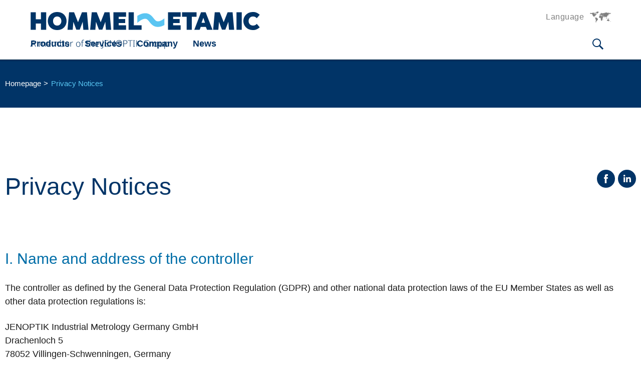

--- FILE ---
content_type: text/html; charset=utf-8
request_url: https://www.hommel-etamic.com/zh-cn/privacy-notices
body_size: 38026
content:


<!doctype html>
<html class="no-js" lang="zh-CN">

<head>
<meta charset="utf-8" />
<meta name="viewport" content="width=device-width, initial-scale=1" />
<meta http-equiv="X-UA-Compatible" content="IE=edge" />

<meta http-equiv="last-modified" content="2022-05-02T15:00:02+02:00" />


<meta name="msvalidate.01" content="E2CBC6FB5FCDDC1C29F40ADC5EC47EB4" />


<title>Privacy Notices | HOMMEL ETAMIC</title>

<link rel="alternate" hreflang="de-DE" href="https://www.hommel-etamic.com/de-de/datenschutz" />
<link rel="alternate" hreflang="en-US" href="https://www.hommel-etamic.com/en-us/privacy-notices" />
<link rel="alternate" hreflang="zh-CN" href="https://www.hommel-etamic.com/zh-cn/privacy-notices" />
<link rel="alternate" hreflang="es-ES" href="https://www.hommel-etamic.com/es-es/privacy-notices" />
<link rel="alternate" hreflang="en" href="https://www.hommel-etamic.com/en-gb/privacy-notices" />
<link rel="alternate" hreflang="x-default" href="https://www.hommel-etamic.com/en-gb/privacy-notices" />








<meta name="twitter:card" content="summary_large_image" />

  <meta name="twitter:title" content="Privacy Notices" />
  <meta name="twitter:image" content="https://www.hommel-etamic.com/-/media/images/twitter/2-twitter-cards-image.png" />
    <meta name="twitter:image:alt" content="Jenoptik - More Light" />

  <meta property="og:title" content="Privacy Notices" />



  <meta property="og:type" content="Website" />

  <meta property="og:url" content="https://www.hommel-etamic.com/zh-cn/privacy-notices" />

  <meta property="og:locale" content="zh_CN" />

<link rel="shortcut icon" href="/assets/img/hommel-etamic/EDD1A0C55F2846F54AC604BA8AF73656-favicon.ico">

<link rel="preload" href="/assets/font/NotoSans.woff2" as="font" type="font/woff2" crossorigin="anonymous">
<link rel="stylesheet" href="/assets/css/hommel-etamic-website.css">







<script>
  var html_node = document.getElementsByTagName("html")[0];
  html_node.className =
    html_node.className.replace(/(?:^|\s)no-js(?!\S)/g, ' js');
</script>
   
  
  
</head>

<body class="company-site " id="scroll-to-top">
  
  
  <!-- Copyright (c) 2000-2020 etracker GmbH. All rights reserved. -->
<!-- This material may not be reproduced, displayed, modified or distributed -->
<!-- without the express prior written permission of the copyright holder. -->
<!-- etracker tracklet 5.0 -->
<script type="text/javascript">
// var et_pagename = "";
// var et_areas = "";
// var et_tval = 0;
// var et_tsale = 0;
// var et_tonr = "";
// var et_basket = "";
</script>
<script id="_etLoader" type="text/javascript" charset="UTF-8" data-block-cookies="true" data-respect-dnt="true" data-secure-code="i9sUFs" src="//static.etracker.com/code/e.js" async></script>
<!-- etracker tracklet 5.0 end -->

<script>
  const CMP_ID = 21144;
window.gdprAppliesGlobally = false; if(!("cmp_id" in window)){window.cmp_id=CMP_ID}; window.cmp_params = ""; window.cmp_host = "consentmanager.mgr.consensu.org"; window.cmp_cdn = "cdn.consentmanager.mgr.consensu.org"; function cmp_getlang(j) { if (typeof (j) != "boolean") { j = true } if (j && typeof (cmp_getlang.usedlang) == "string" && cmp_getlang.usedlang !== "") { return cmp_getlang.usedlang } var g = ["DE", "EN", "FR", "IT", "NO", "DA", "FI", "ES", "PT", "RO", "BG", "ET", "EL", "GA", "HR", "LV", "LT", "MT", "NL", "PL", "SV", "SK", "SL", "CS", "HU", "RU"]; var c = []; var f = location.hash; var e = location.search; var a = "languages" in navigator ? navigator.languages : []; if (f.indexOf("cmplang=") != -1) { c.push(f.substr(f.indexOf("cmplang=") + 8, 2)) } else { if (e.indexOf("cmplang=") != -1) { c.push(e.substr(e.indexOf("cmplang=") + 8, 2)) } else { c.push("de-DE" == "de-DE" ? "DE" : "EN"); } } if ("language" in navigator) { c.push(navigator.language) } if ("userLanguage" in navigator) { c.push(navigator.userLanguage) } var h = ""; for (var d = 0; d < c.length; d++) { var b = c[d].toUpperCase(); if (b.indexOf("-") != -1) { b = b.substr(0, 2) } if (g.indexOf(b) != -1) { h = b; break } } if (h == "") { h = "EN" } h = h.toUpperCase(); return h } (function () { var a = ""; var c = ""; if ("cmp_getlang" in window) { a = window.cmp_getlang().toLowerCase(); c = "_" + a } var b = document.createElement("script"); b.src = "https://" + window.cmp_host + "/delivery/cmp.php?id=" + window.cmp_id + "&h=" + encodeURIComponent(location.href) + "&" + window.cmp_params + (document.cookie.length > 0 ? "&__cmpfcc=1" : "") + "&l=" + a + "&o=" + (new Date()).getTime(); b.type = "text/javascript"; b.setAttribute("data-cmp-ab", 1); b.async = true; if (document.body) { document.body.appendChild(b) } else { if (document.currentScript) { document.currentScript.parentElement.appendChild(b) } else { document.write(b.outerHTML) } } var b = document.createElement("script"); b.src = "https://" + window.cmp_cdn + "/delivery/cmp" + c + ".min.js"; b.type = "text/javascript"; b.setAttribute("data-cmp-ab", 1); b.async = true; if (document.body) { document.body.appendChild(b) } else { if (document.currentScript) { document.currentScript.parentElement.appendChild(b) } else { document.write(b.outerHTML) } } window.cmp_addFrame = function (e) { if (!window.frames[e]) { if (document.body) { var d = document.createElement("iframe"); d.style.cssText = "display:none"; d.name = e; document.body.appendChild(d) } else { window.setTimeout('window.cmp_addFrame("' + e + '")', 10) } } }; window.cmp_rc = function (j) { var d = document.cookie; var g = ""; var f = 0; while (d != "" && f < 100) { f++; while (d.substr(0, 1) == " ") { d = d.substr(1, d.length) } var h = d.substring(0, d.indexOf("=")); if (d.indexOf(";") != -1) { var e = d.substring(d.indexOf("=") + 1, d.indexOf(";")) } else { var e = d.substr(d.indexOf("=") + 1, d.length) } if (j == h) { g = e } i = d.indexOf(";") + 1; if (i == 0) { i = d.length } d = d.substring(i, d.length) } return (g) }; window.cmp_stub = function () { var d = arguments; __cmp.a = __cmp.a || []; if (!d.length) { return __cmp.a } else { if (d[0] === "ping") { if (d[1] === 2) { d[2]({ gdprApplies: gdprAppliesGlobally, cmpLoaded: false, cmpStatus: "stub", displayStatus: "hidden", apiVersion: "2.0", cmpId: 31 }, true) } else { d[2]({ gdprAppliesGlobally: gdprAppliesGlobally, cmpLoaded: false }, true) } } else { if (d[0] === "getUSPData") { d[2]({ version: 1, uspString: window.cmp_rc("") }, true) } else { if (d[0] === "getTCData") { __cmp.a.push([].slice.apply(d)) } else { if (d.length == 4 && d[3] === false) { d[2]({}, false) } else { __cmp.a.push([].slice.apply(d)) } } } } } }; window.cmp_msghandler = function (h) { var d = typeof h.data === "string"; try { var g = d ? JSON.parse(h.data) : h.data } catch (j) { var g = null } if (typeof (g) === "object" && g !== null && "__cmpCall" in g) { var f = g.__cmpCall; window.__cmp(f.command, f.parameter, function (l, k) { var e = { __cmpReturn: { returnValue: l, success: k, callId: f.callId } }; h.source.postMessage(d ? JSON.stringify(e) : e, "*") }) } if (typeof (g) === "object" && g !== null && "__uspapiCall" in g) { var f = g.__uspapiCall; window.__uspapi(f.command, f.version, function (l, k) { var e = { __uspapiReturn: { returnValue: l, success: k, callId: f.callId } }; h.source.postMessage(d ? JSON.stringify(e) : e, "*") }) } if (typeof (g) === "object" && g !== null && "__tcfapiCall" in g) { var f = g.__tcfapiCall; window.__tcfapi(f.command, f.version, function (l, k) { var e = { __tcfapiReturn: { returnValue: l, success: k, callId: f.callId } }; h.source.postMessage(d ? JSON.stringify(e) : e, "*") }, f.parameter) } }; window.cmp_setStub = function (d) { if (!(d in window) || (typeof (window[d]) !== "function" && typeof (window[d]) !== "object" && (typeof (window[d]) === "undefined" || window[d] !== null))) { window[d] = window.cmp_stub; window[d].msgHandler = window.cmp_msghandler; if (window.addEventListener) { window.addEventListener("message", window.cmp_msghandler, false) } else { window.attachEvent("onmessage", window.cmp_msghandler) } } }; window.cmp_addFrame("__cmpLocator"); window.cmp_addFrame("__uspapiLocator"); window.cmp_addFrame("__tcfapiLocator"); window.cmp_setStub("__cmp"); window.cmp_setStub("__tcfapi"); window.cmp_setStub("__uspapi") })();

if (typeof __cmp != "undefined") {
	__cmp("addEventListener", ["consent", getInfos, false], null);
	__cmp("addEventListener", ["consentapproved", consentAccepted, false], null);
	__cmp("addEventListener", ["consentcustom", consentAccepted, false], null);
	__cmp("addEventListener", ["consentrejected", consentRejected, false], null);
	getInfos();
} else {
	setTimeout(function() {
		if (typeof __cmp != "undefined") {
			getInfos();
			__cmp("addEventListener", ["consent", getInfos, false], null);
			__cmp("addEventListener", ["consentapproved", consentAccepted, false], null);
			__cmp("addEventListener", ["consentcustom", consentAccepted, false], null);
			__cmp("addEventListener", ["consentrejected", consentRejected, false], null);
		}
	}, 500);
}
function consentAccepted(e, o) {
	getInfos(e, o)
}
function consentRejected(e, o) {
	getInfos(e, o)
}
function getInfos(e, o) {
    // get vendor infos
	var x = __cmp('getCMPData');
	if (x) {
		if ("vendorConsents" in x) {
			// etracker
			if ("c11462" in x.vendorConsents && x.vendorConsents["c11462"]) {
				if (typeof _etracker != "undefined") {
					_etracker.enableCookies("jenoptik.com.cn");
				}
			} else {
				if (typeof _etracker != "undefined") {
					_etracker.disableCookies("jenoptik.com.cn");
				}
			}
		}
	}
}
</script>
   

  <div class="_hidden-sprite">
    <svg xmlns="http://www.w3.org/2000/svg"><symbol viewBox="0 0 45 26" id="ico-360"><path d="M15 16.1l7 5-7 4.9v-3.7c-7.7-.9-15-3.1-15-7.9 0-1.6 2.1-3.2 5.6-4v1.4c-2.2.5-3.3 1.8-3.3 2.6 0 1.5 4.6 4.1 12.7 5v-3.3zm24.4-5.7v1.5c1.9.4 3.3 1.8 3.3 2.5 0 2.1-5.6 4.8-16.5 5v3.3c10.6-.3 18.8-3.8 18.8-8.4 0-1.5-2.9-3.4-5.6-3.9zm-29.1-.6c.3.3.7.6 1.1.8.4.2.9.3 1.4.3.6 0 1.1-.1 1.4-.4s.6-.7.6-1.2c0-.3-.1-.5-.2-.7-.1-.2-.3-.4-.5-.6-.2-.2-.6-.3-1-.4-.4-.1-.9-.1-1.5-.1V6.2c.5 0 1 0 1.3-.1.4-.1.6-.2.9-.3.2-.1.4-.3.5-.5.1-.2.1-.4.1-.7 0-.4-.1-.8-.4-1s-.7-.4-1.2-.4c-.4 0-.8.1-1.2.3-.3.2-.7.4-1 .7L9.6 3c.5-.4 1-.7 1.5-1 .5-.2 1.1-.4 1.8-.4.5 0 1 .1 1.4.2.4.1.8.3 1.1.5s.5.5.7.9.3.7.3 1.2c0 .6-.2 1.1-.5 1.5-.3.4-.8.7-1.4.9v.1c.6.2 1.2.5 1.6.9.4.4.6 1 .6 1.7 0 .5-.1.9-.3 1.3-.2.4-.5.7-.8 1-.3.3-.7.5-1.2.6s-.9.2-1.5.2c-.9 0-1.6-.1-2.2-.4-.6-.3-1.1-.6-1.5-1.1l1.1-1.3zm14.3-5.9c-.2-.2-.4-.4-.8-.6-.3-.1-.6-.2-1-.2-.3 0-.7.1-1 .2-.3.1-.6.4-.8.7-.2.3-.4.7-.6 1.2-.1.5-.2 1.1-.2 1.8.3-.4.7-.7 1.1-.9.4-.2.8-.3 1.2-.3.5 0 .9.1 1.3.2s.7.3 1 .6c.3.3.5.6.6 1 .2.4.2.9.2 1.4 0 .5-.1 1-.3 1.4-.2.4-.4.8-.7 1.1-.3.3-.7.5-1.1.7-.4.2-.9.2-1.3.2-.5 0-1-.1-1.5-.3-.5-.2-.9-.5-1.3-.9s-.6-1-.8-1.6c-.2-.7-.3-1.4-.3-2.3 0-1 .1-1.9.4-2.6.4-.7.7-1.3 1.1-1.7.4-.5.8-.8 1.4-1 .5-.2 1-.3 1.6-.3.7 0 1.2.1 1.7.3.5.2.9.5 1.2.8l-1.1 1.1zm-2.2 7.2c.5 0 .8-.2 1.1-.5s.5-.9.5-1.5-.1-1.1-.4-1.4c-.3-.3-.7-.5-1.3-.5-.3 0-.6.1-1 .3-.3.2-.7.5-1 .9.1.9.3 1.6.7 2 .4.5.8.7 1.4.7zm8.4 1.5c-1.1 0-2-.5-2.7-1.4-.7-.9-1-2.3-1-4.1s.3-3.1 1-4.1c.7-.9 1.6-1.4 2.7-1.4s2 .5 2.7 1.4c.7.9 1 2.3 1 4.1 0 1.8-.3 3.2-1 4.1-.7.9-1.6 1.4-2.7 1.4zm0-1.5c.3 0 .5-.1.7-.2.2-.1.4-.4.6-.7.2-.3.3-.7.4-1.2.1-.5.1-1.1.1-1.9 0-.7 0-1.4-.1-1.9s-.2-.9-.4-1.2c-.2-.3-.3-.5-.6-.7-.2-.1-.5-.2-.7-.2s-.5.1-.7.2c-.2.1-.4.3-.6.7-.2.3-.3.7-.4 1.2-.1.5-.1 1.1-.1 1.8 0 .8 0 1.4.1 1.9s.2.9.4 1.2c.2.3.3.6.6.7.2.2.4.3.7.3zm7.3-5.6c-.3 0-.6-.1-.9-.2-.3-.1-.5-.3-.7-.5-.2-.2-.4-.4-.5-.7s-.2-.6-.2-.9.1-.6.2-.9c.1-.3.3-.5.5-.7s.5-.4.7-.5c.3-.1.6-.1.9-.1s.7 0 .9.1c.3.1.5.3.7.5.3.2.4.4.6.7.1.3.2.6.2.9s-.1.6-.2.9-.3.6-.5.8c-.2.2-.5.4-.7.5-.3 0-.6.1-1 .1zm0-1c.4 0 .7-.1.9-.4.2-.2.3-.5.3-.9s-.1-.7-.3-.9-.5-.4-.9-.4-.7.1-.9.4-.3.6-.3.9c0 .4.1.7.3.9.3.3.6.4.9.4z" opacity=".2"/><path d="M15 15.2l7 5-7 4.8v-3.7c-7.7-.9-15-3.1-15-7.9 0-1.6 2.1-3.2 5.6-4v1.4c-2.2.5-3.3 1.8-3.3 2.6 0 1.5 4.6 4.1 12.7 5v-3.2zm24.4-5.8v1.5c1.9.4 3.3 1.8 3.3 2.5 0 2.1-5.6 4.8-16.5 5v3.3c10.6-.3 18.8-3.8 18.8-8.3 0-1.6-2.9-3.5-5.6-4zm-29.1-.5c.3.3.7.6 1.1.8.4.2.9.3 1.4.3.6 0 1.1-.1 1.4-.4s.6-.7.6-1.2c0-.3-.1-.5-.2-.7-.1-.2-.3-.4-.5-.6-.2-.2-.6-.3-1-.4-.4-.1-.9-.1-1.5-.1V5.2c.5 0 1 0 1.3-.1.4-.1.6-.2.9-.3.2-.1.4-.3.5-.5.1-.2.1-.4.1-.7 0-.4-.1-.8-.4-1s-.7-.4-1.2-.4c-.4 0-.8.1-1.2.3-.3.2-.7.4-1 .7L9.6 2c.5-.4 1-.7 1.5-1 .5-.2 1.1-.4 1.8-.4.5 0 1 .1 1.4.2.4.1.8.3 1.1.5s.5.5.7.9.3.7.3 1.2c0 .6-.2 1.1-.5 1.5-.3.4-.8.7-1.4.9v.1c.6.2 1.2.5 1.6.9s.6 1 .6 1.7c0 .5-.1.9-.3 1.3-.2.4-.5.7-.8 1-.3.3-.7.5-1.2.6-.5.1-.9.2-1.5.2-.9 0-1.6-.1-2.2-.4-.6-.3-1.1-.6-1.5-1.1l1.1-1.2zM24.6 3c-.2-.2-.4-.4-.8-.6s-.6-.2-1-.2c-.3 0-.7.1-1 .2-.3.1-.6.4-.8.7-.2.3-.4.7-.6 1.2-.1.5-.2 1.1-.2 1.8.3-.4.7-.7 1.1-.9s.8-.3 1.2-.3c.5 0 .9.1 1.3.2s.7.3 1 .6c.3.3.5.6.6 1 .2.4.2.9.2 1.4 0 .5-.1 1-.3 1.4-.2.4-.4.8-.7 1.1-.3.3-.7.5-1.1.7-.4.2-.9.2-1.3.2-.5 0-1-.1-1.5-.3-.5-.2-.9-.5-1.3-.9s-.6-1-.8-1.6c-.2-.7-.3-1.4-.3-2.3 0-1 .1-1.9.4-2.6.4-.8.7-1.4 1.1-1.8.4-.5.8-.8 1.4-1 .5-.2 1-.3 1.6-.3.7 0 1.2.1 1.7.3.5.2.9.5 1.2.8L24.6 3zm-2.2 7.1c.5 0 .8-.2 1.1-.5s.5-.8.5-1.5c0-.6-.1-1.1-.4-1.4-.3-.3-.7-.5-1.3-.5-.3 0-.6.1-1 .3-.3.2-.7.5-1 .9.1.9.3 1.6.7 2 .4.5.8.7 1.4.7zm8.4 1.5c-1.1 0-2-.5-2.7-1.4-.7-.9-1-2.3-1-4.1s.3-3.1 1-4.1c.7-.9 1.6-1.4 2.7-1.4s2 .5 2.7 1.4c.7.9 1 2.3 1 4.1 0 1.8-.3 3.2-1 4.1-.7.9-1.6 1.4-2.7 1.4zm0-1.5c.3 0 .5-.1.7-.2.2-.1.4-.4.6-.7.2-.3.3-.7.4-1.2.1-.5.1-1.1.1-1.9 0-.7 0-1.4-.1-1.9s-.2-.9-.4-1.2c-.2-.3-.3-.5-.6-.7-.2-.1-.5-.2-.7-.2s-.5.1-.7.2c-.2.1-.4.3-.6.7-.2.3-.3.7-.4 1.2-.1.5-.1 1.1-.1 1.8 0 .8 0 1.4.1 1.9s.2.9.4 1.2c.2.3.3.6.6.7.2.2.4.3.7.3zm7.3-5.6c-.3 0-.6-.1-.9-.2-.3-.1-.5-.3-.7-.5s-.4-.4-.5-.6-.2-.6-.2-.9.1-.6.2-.9c.1-.3.3-.5.5-.7s.5-.4.7-.5c.3-.1.6-.2.9-.2s.6.1.9.2c.3.1.5.3.7.5.2.2.4.4.5.7.1.3.2.6.2.9s-.1.6-.2.9-.2.5-.4.7c-.2.2-.5.4-.7.5-.3.1-.6.1-1 .1zm0-1c.4 0 .7-.1.9-.4.2-.2.3-.5.3-.9s-.1-.7-.3-.9-.5-.3-.9-.3-.7.1-.9.4-.3.6-.3.9c0 .4.1.7.3.9.3.2.6.3.9.3z" fill="currentColor"/></symbol><symbol viewBox="-98 172 32 32" id="ico-addthis-abo"><path d="M-88.4 189.7H-91l-.6 2.1H-93l2.6-7.8h1.6l2.6 7.8h-1.5l-.7-2.1zm-.3-1.1l-.3-1c-.1-.4-.3-.8-.4-1.3l-.3-1.3-.3 1.3c-.1.4-.2.9-.4 1.3l-.3 1h2zm3.7-4.6h2.5c.4 0 .8 0 1.1.1l.9.3s.4.3.6.6c.1.2.2.6.2.9 0 .4-.1.7-.3 1-.2.3-.6.5-1 .7.6.1 1 .3 1.3.6.3.3.5.7.5 1.3 0 .4-.1.7-.2 1s-.4.5-.6.7c-.3.2-.6.3-1 .4-.4.1-.8.1-1.2.1H-85V184zm2.4 3.3c.6 0 1-.1 1.2-.3.2-.2.4-.5.4-.9s-.1-.6-.4-.8c-.3-.2-.6-.2-1.2-.2h-1v2.2h1zm.2 3.5c.6 0 1-.1 1.3-.3.3-.2.5-.5.5-1 0-.4-.2-.7-.5-.9-.3-.2-.8-.3-1.3-.3h-1.2v2.5h1.2zm7.9 1.2c-.5 0-1-.1-1.4-.3-.4-.2-.8-.5-1.1-.8-.3-.4-.5-.8-.7-1.3s-.3-1.1-.3-1.7c0-.6.1-1.2.3-1.7s.4-.9.7-1.3.7-.6 1.1-.8c.4-.2.9-.3 1.4-.3s1 .1 1.4.3c.4.2.8.4 1.1.8s.5.8.7 1.3c.2.5.3 1.1.3 1.7 0 .6-.1 1.2-.3 1.7-.2.5-.4.9-.7 1.3-.3.4-.7.6-1.1.8-.4.2-.9.3-1.4.3zm0-1.2c.3 0 .6-.1.8-.2.2-.1.5-.3.6-.6.2-.3.3-.6.4-.9.1-.4.1-.8.1-1.2 0-.9-.2-1.6-.5-2.1-.4-.5-.9-.8-1.5-.8s-1.1.3-1.5.8c-.4.5-.5 1.2-.5 2.1 0 .4 0 .8.1 1.2.1.4.2.7.4.9.2.3.4.4.6.6.4.1.7.2 1 .2z" fill="currentColor"/></symbol><symbol viewBox="0 0 32 32" id="ico-addthis-facebook"><path id="ico-addthis-facebook-Facebook_1_" d="M13.7 11.5V14H12v3h1.7v9h3.6v-9h2.4s.2-1.5.3-3h-2.7v-2.1c0-.3.4-.7.8-.7H20V8h-2.6c-3.8 0-3.7 3-3.7 3.5z" opacity=".2"/><path id="ico-addthis-facebook-Facebook_3_" fill="currentColor" d="M13.7 10.5V13H12v3h1.7v9h3.6v-9h2.4s.2-1.5.3-3h-2.7v-2.1c0-.3.4-.7.8-.7H20V7h-2.6c-3.8 0-3.7 3-3.7 3.5z"/></symbol><symbol viewBox="-98 172 32 32" id="ico-addthis-favorite"><path fill="currentColor" d="M-78.3 189.1l1.3 5.9-4.9-3.1-4.9 3.1 1.3-5.9-4.3-4 5.7-.5 2.3-5.6 2.3 5.6 5.7.5-4.5 4z"/></symbol><symbol viewBox="0 0 32 32" id="ico-addthis-googleplus"><path opacity=".2" d="M17.3 22.8v-.4s-.1-.2-.1-.3c0-.1-.1-.2-.2-.3l-.2-.3c-.1-.1-.1-.2-.3-.3-.1-.1-.2-.2-.3-.2l-.3-.2s-.2-.2-.3-.2-.2-.1-.3-.2c-.2-.1-.3-.2-.3-.2h-.5c-.3 0-.7 0-1 .1-.3 0-.7.1-1 .2-.4.1-.7.3-.9.4-.3.2-.5.4-.7.7-.2.3-.3.6-.3 1s.1.8.3 1.2c.2.3.5.6.9.8.4.2.8.3 1.2.4s.8.1 1.2.1.7 0 1.1-.1c.3-.1.7-.2 1-.4.3-.2.5-.4.7-.7.2-.4.3-.7.3-1.1zm-1.2-8.2c0-.4-.1-.8-.2-1.2-.1-.4-.3-.8-.5-1.2s-.5-.7-.8-1-.7-.4-1.1-.4c-.6 0-1.1.2-1.4.7-.3.4-.5 1-.5 1.6 0 .3 0 .6.1.9l.3 1 .5.9c.2.3.5.5.8.6.3.2.6.2.9.2.6 0 1.1-.2 1.4-.6.4-.4.5-.9.5-1.5zm-1.2-4.5h4.2l-1.3.8h-1.3c.5.3.8.7 1.1 1.2.3.5.4 1 .4 1.6 0 .5-.1.9-.2 1.2-.1.4-.3.7-.5.9l-.6.6c-.2.2-.4.4-.5.6s-.2.4-.2.6.1.3.2.5.2.3.4.5c.2.1.4.3.6.5s.4.3.6.5l.6.6s.3.5.4.8.2.7.2 1c0 1-.4 1.9-1.3 2.7-1 .8-2.3 1.2-4 1.2-.4 0-.8 0-1.1-.1l-1.2-.3c-.4-.1-.7-.3-1-.6-.3-.2-.5-.5-.7-.8s-.3-.7-.3-1.2c0-.4.1-.8.4-1.3.2-.4.5-.8.9-1.1.4-.3.9-.5 1.4-.7s1-.3 1.5-.3c.5-.1 1-.1 1.4-.1-.4-.5-.6-1-.6-1.4v-.4s0-.1.1-.2c0-.1.1-.2.1-.2h-.7c-1 0-1.8-.3-2.5-.9s-1-1.4-1-2.3c0-.9.3-1.7.9-2.4.6-.7 1.4-1.1 2.3-1.3.1-.2.7-.2 1.3-.2zm10 2.4v1.2h-2.5v2.4h-1.2v-2.4h-2.5v-1.2h2.5v-2.4h1.2v2.4h2.5z"/><path fill="currentColor" d="M17.3 21.6v-.4s-.1-.2-.1-.3c0-.1-.1-.2-.2-.3l-.2-.3c-.1-.1-.1-.2-.3-.3-.1-.1-.2-.2-.3-.2l-.3-.2s-.2-.2-.3-.2-.2-.1-.3-.2c-.2-.1-.3-.2-.3-.2h-.5c-.3 0-.7 0-1 .1-.3 0-.7.1-1 .2-.4.1-.7.3-.9.4-.3.2-.5.4-.7.7-.2.3-.3.6-.3 1s.1.8.3 1.2c.2.3.5.6.9.8.4.2.8.3 1.2.4s.8.1 1.2.1.7 0 1.1-.1c.3-.1.7-.2 1-.4.3-.2.5-.4.7-.7s.3-.7.3-1.1zm-1.2-8.2c0-.4-.1-.8-.2-1.2-.1-.4-.3-.8-.5-1.2s-.5-.7-.8-1-.7-.4-1.1-.4c-.6 0-1.1.2-1.4.7-.3.4-.5 1-.5 1.6 0 .3 0 .6.1.9l.3 1 .5.9c.2.3.5.5.8.6.3.2.6.2.9.2.6 0 1.1-.2 1.4-.6.4-.3.5-.9.5-1.5zm-1.2-4.5h4.2l-1.3.8h-1.3c.5.3.8.7 1.1 1.2.3.5.4 1 .4 1.6 0 .5-.1.9-.2 1.2-.1.4-.3.7-.5.9l-.6.6c-.2.2-.4.4-.5.6-.1.2-.2.4-.2.6 0 .2.1.3.2.5s.2.3.4.5c.2.1.4.3.6.5s.4.3.6.5l.6.6s.3.5.4.8.2.7.2 1c0 1-.4 1.9-1.3 2.7-1 .8-2.3 1.2-4 1.2-.4 0-.8 0-1.1-.1l-1.2-.3c-.4-.1-.7-.3-1-.6-.3-.2-.5-.5-.7-.8s-.3-.7-.3-1.2c0-.4.1-.8.4-1.3.2-.4.5-.8.9-1.1.4-.3.9-.5 1.4-.7s1-.3 1.5-.3c.5-.1 1-.1 1.4-.1-.4-.5-.6-1-.6-1.4v-.4s0-.1.1-.2c0-.1.1-.2.1-.2h-.7c-1 0-1.8-.3-2.5-.9-.7-.6-1-1.4-1-2.3 0-.9.3-1.7.9-2.4.6-.7 1.4-1.1 2.3-1.3.1-.1.7-.2 1.3-.2zm10 2.4v1.2h-2.5V15h-1.2v-2.4h-2.5v-1.2h2.5V8.9h1.2v2.4h2.5z"/></symbol><symbol viewBox="0 0 32 32" id="ico-addthis-instagram"><path fill="currentColor" d="M12.3 7.1c-1 0-1.6.2-2.2.4-.6.2-1.1.5-1.6 1s-.8 1-1 1.6c-.2.6-.4 1.2-.4 2.2 0 1-.1 1.3 0 3.7 0 2.4 0 2.8.1 3.7 0 1 .2 1.6.4 2.2.2.6.5 1.1 1 1.6s1 .8 1.6 1c.6.2 1.2.4 2.2.4s1.3.1 3.7 0 2.8 0 3.7-.1c1 0 1.6-.2 2.2-.4.6-.2 1.1-.5 1.6-1s.8-1 1-1.6c.2-.6.4-1.2.4-2.2 0-1 .1-1.3 0-3.7 0-2.4 0-2.8-.1-3.7 0-1-.2-1.6-.4-2.2-.2-.6-.5-1.1-1-1.6s-1-.8-1.6-1c-.6-.2-1.2-.4-2.2-.4-1 0-1.3-.1-3.7 0-2.5 0-2.8 0-3.7.1m.1 16.2c-.9 0-1.4-.2-1.7-.3-.4-.2-.7-.4-1-.7-.3-.3-.5-.6-.7-1-.1-.3-.3-.8-.3-1.7 0-.9-.1-1.2-.1-3.6v-3.6c0-.9.2-1.4.3-1.7.2-.4.4-.7.7-1 .3-.3.6-.5 1-.7.3-.1.8-.3 1.7-.3.9 0 1.2-.1 3.6-.1h3.6c.9 0 1.4.2 1.7.3.4.2.7.4 1 .7.3.3.5.6.7 1 .1.3.3.8.3 1.7 0 .9.1 1.2.1 3.6v3.6c0 .9-.2 1.4-.3 1.7-.2.4-.4.7-.7 1s-.6.5-1 .7c-.3.1-.8.3-1.7.3-.9 0-1.2.1-3.6.1s-2.7.1-3.6 0m7.3-12.1c0 .6.5 1.1 1.1 1.1.6 0 1.1-.5 1.1-1.1s-.5-1.1-1.1-1.1c-.6 0-1.1.5-1.1 1.1M11.4 16c0 2.6 2.1 4.6 4.6 4.6 2.6 0 4.6-2.1 4.6-4.6s-2.1-4.6-4.6-4.6-4.6 2.1-4.6 4.6m1.6 0c0-1.7 1.3-3 3-3s3 1.3 3 3-1.3 3-3 3-3-1.3-3-3"/></symbol><symbol viewBox="0 0 32 32" id="ico-addthis-linkedin"><circle cx="10.7" cy="10.72" r="1.8" opacity=".2"/><path d="M14.2 13.89v10h3.1v-4.96c0-1.3.25-2.57 1.86-2.57s1.61 1.5 1.61 2.65v4.86h3.1v-5.48c0-2.69-.58-4.75-3.72-4.75a3.26 3.26 0 0 0-2.93 1.61v-1.36zm-5 0h3.11v10H9.15z" opacity=".2"/><path d="M10.7 8.1a1.81 1.81 0 1 0 1.81 1.81A1.81 1.81 0 0 0 10.7 8.1zM9.15 13.06h3.1v9.98h-3.1zM20.15 12.81a3.26 3.26 0 0 0-2.93 1.62v-1.34h-3v10h3.1v-5c0-1.31.25-2.56 1.86-2.56s1.61 1.48 1.61 2.64v4.91h3.1v-5.5c-.02-2.69-.6-4.77-3.74-4.77z" fill="currentColor"/></symbol><symbol viewBox="0 0 32 32" id="ico-addthis-mail"><path opacity=".2" d="M8.2 21.1h-.1C8 21.1 8 21 8 21v-6.3c0-.1 0-.1.1-.1h.1l4.5 2.4.1.1c0 .1 0 .1-.1.1l-4.5 3.9zm15.2 1.7v.1c0 .1-.1.1-.1.1H8.5c-.1 0-.2 0-.3-.1l-.1-.1s0-.1.1-.1l5.8-4.9h.2l1.5.8c.2.1.4.1.7 0l1.7-.9h.2l5.1 5.1zm.5-8.3l.1.1v6.6c0 .1 0 .1-.1.1h-.2L19.4 17v-.1s0-.1.1-.1l4.3-2.3h.1zm-.4-3.5c.2 0 .3 0 .4.1.1.1.2.2.2.3V13c0 .1 0 .1-.1.1s-.1 0-.2.1l-7.6 4.1H16l-7.8-4.1-.2-.1v-1.6c0-.1.1-.3.2-.3s.2-.2.3-.2h15z"/><path fill="currentColor" d="M8.2 20.1h-.1C8 20.1 8 20 8 20v-6.3c0-.1 0-.1.1-.1h.1l4.5 2.4.1.1c0 .1 0 .1-.1.1l-4.5 3.9zm15.2 1.7v.1c0 .1-.1.1-.1.1H8.5c-.1 0-.2 0-.3-.1l-.1-.1s0-.1.1-.1l5.8-4.9h.2l1.5.8c.2.1.4.1.7 0l1.7-.9h.2l5.1 5.1zm.5-8.3l.1.1v6.6c0 .1 0 .1-.1.1h-.2L19.4 16v-.1s0-.1.1-.1l4.3-2.3h.1zm-.4-3.5c.2 0 .3 0 .4.1.1.1.2.2.2.3V12c0 .1 0 .1-.1.1s-.1 0-.2.1l-7.6 4.1H16l-7.8-4.1-.2-.1v-1.6c0-.1.1-.3.2-.3s.2-.2.3-.2h15z"/></symbol><symbol viewBox="-98 172 32 32" id="ico-addthis-ratings"><path d="M-87.153 186.089h-2.481a.744.744 0 0 0-.744.744v7.444c0 .411.333.745.744.745h2.481a.744.744 0 0 0 .745-.745v-7.444a.744.744 0 0 0-.745-.744zm-1.24 7.692a.744.744 0 1 1 0-1.489.744.744 0 0 1 0 1.49zm9.925-12.114c0 1.316-.805 2.054-1.032 2.933h3.155c1.036 0 1.842.86 1.847 1.802.003.556-.234 1.155-.603 1.526l-.003.003c.305.724.256 1.738-.289 2.465.27.803-.002 1.79-.508 2.319.134.545.07 1.01-.19 1.384-.634.91-2.203.922-3.53.922h-.088c-1.497 0-2.723-.546-3.708-.984-.495-.22-1.142-.492-1.633-.502a.372.372 0 0 1-.366-.372v-6.63c0-.1.04-.195.11-.264 1.23-1.215 1.758-2.5 2.765-3.509.46-.46.626-1.155.788-1.827.137-.574.426-1.792 1.052-1.792.744 0 2.233.248 2.233 2.526z" fill="currentColor"/></symbol><symbol viewBox="-98 172 32 32" id="ico-addthis-recommendation"><path fill="currentColor" d="M-76 182h-12c-1.1 0-2 .9-2 2v7c0 1.1.9 2 2 2h2l4 4v-4h6c1.1 0 2-.9 2-2v-7c0-1.1-.9-2-2-2zm-2 8h-10v-1h10v1zm2-2h-12v-1h12v1zm0-2h-12v-1h12v1z"/></symbol><symbol viewBox="0 0 32 32" id="ico-addthis-twitter"><path d="M25.5 9.3c-.7.3-1.5.6-2.2.7.8-.5 1.4-1.3 1.7-2.2-.8.4-1.6.8-2.5 1-.7-.8-1.7-1.2-2.8-1.2-2.2 0-3.9 1.8-3.9 3.9 0 .3 0 .6.1.9-3.2-.2-6.1-1.7-8-4.1-.3.6-.5 1.3-.5 2 0 1.4.7 2.6 1.7 3.3-.6 0-1.2-.2-1.8-.5 0 1.9 1.3 3.5 3.1 3.8-.3.1-.7.1-1 .1-.3 0-.5 0-.7-.1.5 1.6 1.9 2.7 3.6 2.7-1.3 1.1-3 1.7-4.8 1.7-.3 0-.6 0-.9-.1 1.7 1.1 3.8 1.8 6 1.8 7.2 0 11.1-6 11.1-11.1v-.5c.6-.6 1.3-1.3 1.8-2.1z" fill="currentColor"/></symbol><symbol viewBox="0 0 32 32" id="ico-addthis-youtube"><path fill="currentColor" d="M21.9 20.1h-1.1v-.6c0-.3.2-.5.5-.5h.1c.3 0 .5.2.5.5v.6zm-4.2-1.3c-.3 0-.5.2-.5.4v3c0 .2.2.4.5.4s.5-.2.5-.4v-3c0-.3-.2-.4-.5-.4zm6.8-1.7v5.7c0 1.4-1.3 2.5-2.8 2.5H10.3c-1.5 0-2.8-1.1-2.8-2.5v-5.7c0-1.4 1.3-2.5 2.8-2.5h11.4c1.5 0 2.8 1.1 2.8 2.5zM11 23.4v-6h1.4v-.9H8.6v.9h1.2v6H11zm4.3-5.1h-1.2v4c-.1.2-.5.5-.7 0v-4h-1.2v4.2c0 .3 0 .6.3.8.5.4 1.6-.1 1.8-.6v.7h.9l.1-5.1zm3.8 3.6v-2.7c0-1-.8-1.6-1.9-.8v-2H16v6.8h1l.1-.4c1.2 1.2 2 .4 2-.9zm3.7-.3h-.9v.6c0 .2-.2.5-.5.5h-.2c-.3 0-.5-.2-.5-.5v-1.3h2v-.7c0-.5 0-1.1-.1-1.4-.1-1-1.6-1.1-2.3-.6-.2.2-.4.4-.5.6-.1.3-.2.6-.2 1.1v1.6c.2 2.7 3.6 2.4 3.2.1zM18.2 13c.1.1.2.3.3.3.1.1.3.1.5.1s.3 0 .5-.1c.1-.1.2-.2.3-.4v.4h1.3V8.1h-1v4.1c0 .2-.2.4-.4.4s-.4-.2-.4-.4V8.1h-1.1v4.5c-.1.1 0 .3 0 .4zm-4-3c0-.5 0-.9.1-1.2s.3-.5.5-.7.5-.3.9-.3c.3 0 .6.1.8.2.2.1.4.3.5.4.1.2.2.4.2.6 0 .2.1.5.1.9v1.3c0 .5 0 .9-.1 1.1 0 .2-.1.4-.3.6-.1.2-.3.3-.5.4-.2.1-.4.1-.7.1s-.6 0-.8-.1-.4-.2-.5-.4-.2-.4-.2-.6c0-.2-.1-.6-.1-1l.1-1.3zm1.1 2.1c0 .3.2.5.5.5s.5-.2.5-.5V9.3c0-.3-.2-.5-.5-.5s-.5.2-.5.5v2.8zm-3.7 1.4h1.2V9.4L14.3 6H13l-.8 2.6-.8-2.6h-1.3l1.6 3.5-.1 4z"/></symbol><symbol viewBox="0 0 22 12" id="ico-arrow-double-right"><path d="M0 7h11.6l-3.4 3.4L9.7 12l5.9-6-5.9-6-1.5 1.6L11.6 5H0zm14.5 3.4l1.6 1.6L22 6l-5.9-6-1.5 1.6L19 6.1z" fill="currentColor"/></symbol><symbol viewBox="12 -9 30 30" id="ico-arrow-down-circle"><path d="M27.8-2V9.6l3.3-3.5 1.6 1.6-5.9 5.9-5.9-5.9 1.5-1.5 3.5 3.4V-2zM12 6c0 8.3 6.7 15 15 15s15-6.7 15-15S35.3-9 27-9 12-2.3 12 6zm1.9 0c0-7.2 5.8-13.1 13.1-13.1S40.1-1.2 40.1 6 34.2 19.1 27 19.1 13.9 13.2 13.9 6z" fill="currentColor"/></symbol><symbol viewBox="0 0 16 12" id="ico-arrow-right-white"><path fill="currentColor" d="M0 7h11.9l-3.5 3.4L9.9 12 16 6 9.9 0 8.4 1.6 11.9 5H0z"/></symbol><symbol viewBox="0 0 16 12" id="ico-arrow-right"><path fill="currentColor" d="M0 7h11.9l-3.5 3.4L9.9 12 16 6 9.9 0 8.4 1.6 11.9 5H0z"/></symbol><symbol viewBox="0 0 18 20" id="ico-bmp"><path d="M16.686 7.184h-.32V4.837a.37.37 0 0 0 0-.044.381.381 0 0 0-.095-.254l-3.919-4.4a.392.392 0 0 0-.086-.073L12.24.051a.419.419 0 0 0-.079-.033L12.14.011A.4.4 0 0 0 12.048 0h-9.63a.792.792 0 0 0-.8.784v6.4H.965A1.079 1.079 0 0 0 0 8.4v5.829a.861.861 0 0 0 .965.954h.656v4.032a.792.792 0 0 0 .8.784h13.148a.792.792 0 0 0 .8-.784v-4.031h.32A1.169 1.169 0 0 0 18 14.229V8.4a1.377 1.377 0 0 0-1.314-1.216zM2.418.785h9.232V4.8a.4.4 0 0 0 .4.392h3.521v1.992H2.418v-6.4zm9.936 13.521h-1.08l-.118-2.476c-.036-.784-.081-1.729-.071-2.548h-.027c-.2.738-.45 1.558-.721 2.323l-.882 2.628H8.6l-.811-2.592c-.233-.774-.449-1.6-.611-2.359h-.019a135.05 135.05 0 0 1-.107 2.583l-.136 2.44H5.881l.405-6.068h1.458l.793 2.44c.216.711.4 1.431.558 2.107h.027c.162-.657.369-1.4.6-2.116l.838-2.431H12zM1.3 14.287V8.318a9.284 9.284 0 0 1 1.611-.126 2.878 2.878 0 0 1 1.738.387 1.28 1.28 0 0 1 .63 1.134 1.412 1.412 0 0 1-1.009 1.314v.018A1.53 1.53 0 0 1 5.5 12.55a1.574 1.574 0 0 1-.59 1.25 3.374 3.374 0 0 1-2.251.566 10.706 10.706 0 0 1-1.359-.079zM15.569 19H2.418v-3.82h13.151V19zm1.014-7.6a2.675 2.675 0 0 1-1.917.648 3.1 3.1 0 0 1-.541-.036v2.287h-1.1V8.318a9.619 9.619 0 0 1 1.692-.126 2.742 2.742 0 0 1 1.791.5 1.713 1.713 0 0 1 .595 1.341 1.837 1.837 0 0 1-.52 1.373z" fill="currentColor"/><path d="M4.325 12.514a1.129 1.129 0 0 0-1.378-.99H2.4V13.5a4.757 4.757 0 0 0 .585.027 1.113 1.113 0 0 0 1.34-1.013zM4.163 9.84a.91.91 0 0 0-1.135-.828 3.022 3.022 0 0 0-.63.045v1.656h.568a.994.994 0 0 0 1.197-.873zM14.765 9.039a3.042 3.042 0 0 0-.64.054v2.052a2.234 2.234 0 0 0 .541.045A1.133 1.133 0 0 0 16 10.074a1.043 1.043 0 0 0-1.235-1.035z" fill="currentColor"/></symbol><symbol viewBox="0 0 20 22" id="ico-calendar"><path d="M17 2h-2V1a1 1 0 0 0-2 0v1H7V1a1 1 0 0 0-2 0v1H3a3 3 0 0 0-3 3v14a3 3 0 0 0 3 3h14a3 3 0 0 0 3-3V5a3 3 0 0 0-3-3zM3 4h2v1a1 1 0 0 0 2 0V4h6v1a1 1 0 0 0 2 0V4h2a1 1 0 0 1 1 1v3H2V5a1 1 0 0 1 1-1zm14 16H3a1 1 0 0 1-1-1v-9h16v9a1 1 0 0 1-1 1z" fill="currentColor"/></symbol><symbol viewBox="0 0 11 20" id="ico-cellphone"><path d="M9.2 0H1.8A1.844 1.844 0 0 0 0 1.875v16.25A1.844 1.844 0 0 0 1.8 20h7.4a1.844 1.844 0 0 0 1.8-1.875V1.875A1.844 1.844 0 0 0 9.2 0zM4 1h3v1H4V1zm1.5 18a1.5 1.5 0 1 1 1.516-1.5A1.508 1.508 0 0 1 5.5 19zm4.5-4H1V3h9v12z" fill="currentColor"/></symbol><symbol viewBox="0 0 18 13" id="ico-check"><path fill="currentColor" d="M17.8 2.5L7.2 12.8c-.3.3-.7.3-1 0l-6-5.9c-.3-.3-.3-.7 0-.9l1.4-1.4c.3-.3.7-.3 1 0l4.1 4L15.4.2c.3-.3.7-.3 1 0l1.4 1.4c.3.3.3.7 0 .9z"/></symbol><symbol viewBox="0 0 18 22" id="ico-chevron-mirror"><path fill="none" stroke="currentColor" stroke-miterlimit="10" stroke-width="1.187" d="M1 8.9l8-8 8 8M17 13.1l-8 8-8-8"/></symbol><symbol viewBox="0 0 7 12" id="ico-chevron-right"><path d="M1 12c-.3 0-.5-.1-.7-.3-.4-.4-.4-1 0-1.4L4.6 6 .3 1.7C-.1 1.3-.1.7.3.3s1-.4 1.4 0l5 5c.4.4.4 1 0 1.4l-5 5c-.2.2-.4.3-.7.3z" fill="currentColor"/></symbol><symbol viewBox="0 0 18 10" id="ico-chevron"><path fill="none" stroke="currentColor" stroke-miterlimit="10" stroke-width="1.187" d="M1 9l8-8 8 8"/></symbol><symbol id="ico-choose-language"><g fill="currentColor" fill-rule="evenodd"><path d="M14.727 21.057a24.556 24.556 0 0 0-5.491.716 23.083 23.083 0 0 1-.897-5.988h6.388v5.272zm7.552-6.435h-6.388V9.366a24.464 24.464 0 0 0 5.492-.731 23.05 23.05 0 0 1 .896 5.987zm-.896 7.151a24.54 24.54 0 0 0-5.492-.716v-5.272h6.388a23.083 23.083 0 0 1-.896 5.988z"/><path fill-rule="nonzero" d="M.182 15.203a15.128 15.128 0 1 1 27.81 8.24.582.582 0 0 0-.032.583l4.015 7.952-8.186-3.921a.578.578 0 0 0-.557.03A15.127 15.127 0 0 1 .182 15.202zm4.014 9.372a.583.583 0 0 0 .492.27.575.575 0 0 0 .312-.092 14.58 14.58 0 0 1 3.49-1.565 11.992 11.992 0 0 0 3.426 5.269.582.582 0 0 0 .731-.906A10.74 10.74 0 0 1 9.61 22.88a23.413 23.413 0 0 1 5.118-.66v6.365a.582.582 0 0 0 1.164 0V22.22c1.726.03 3.443.251 5.12.66a10.744 10.744 0 0 1-3.04 4.671.581.581 0 0 0 .151 1.004.583.583 0 0 0 .58-.098 11.995 11.995 0 0 0 3.426-5.27 14.59 14.59 0 0 1 3.491 1.566.582.582 0 1 0 .628-.98 15.71 15.71 0 0 0-3.754-1.688 24.135 24.135 0 0 0 .95-6.3h5.248a.582.582 0 0 0 0-1.163h-5.248a24.12 24.12 0 0 0-.951-6.298 15.716 15.716 0 0 0 3.754-1.688.58.58 0 0 0 .282-.52.581.581 0 0 0-.318-.497.581.581 0 0 0-.59.037 14.59 14.59 0 0 1-3.49 1.565 11.992 11.992 0 0 0-3.427-5.269.58.58 0 0 0-.58-.098.581.581 0 0 0-.368.457.581.581 0 0 0 .218.546A10.737 10.737 0 0 1 21.01 7.53a23.41 23.41 0 0 1-5.12.658V1.822a.582.582 0 0 0-1.164 0v6.365a23.404 23.404 0 0 1-5.12-.66 10.744 10.744 0 0 1 3.04-4.671.582.582 0 0 0-.731-.906A11.992 11.992 0 0 0 8.49 7.22 14.601 14.601 0 0 1 5 5.653a.582.582 0 0 0-.629.98 15.711 15.711 0 0 0 3.754 1.688 24.131 24.131 0 0 0-.95 6.3H1.927a.582.582 0 0 0 0 1.163h5.248c.037 2.133.357 4.25.951 6.299a15.727 15.727 0 0 0-3.754 1.687.582.582 0 0 0-.255.366.582.582 0 0 0 .08.438z"/><path d="M14.727 9.366v5.256H8.34a23.05 23.05 0 0 1 .897-5.987 24.447 24.447 0 0 0 5.491.731z"/></g></symbol><symbol viewBox="0 0 11 11" id="ico-close-circle"><path fill="currentColor" d="M7.2 2.7L5.5 4.4 3.8 2.7 2.7 3.8l1.7 1.7-1.7 1.7 1.1 1.1 1.7-1.7 1.7 1.7 1.1-1.1-1.7-1.7 1.7-1.7-1.1-1.1zm2.2-1.1C7.3-.5 3.8-.5 1.6 1.6s-2.1 5.6 0 7.8 5.6 2.1 7.8 0 2.1-5.6 0-7.8zm-.6 7.2C7 10.7 4 10.7 2.2 8.8S.3 4 2.2 2.2 7 .4 8.9 2.2s1.8 4.8-.1 6.6z"/></symbol><symbol viewBox="0 0 20 20" id="ico-close-overlay"><path fill="currentColor" fill-rule="evenodd" d="M19.994 1.804l-1.8-1.799L9.999 8.2 1.805.007.006 1.806 8.199 10 .006 18.194l1.799 1.799L9.999 11.8l8.195 8.195 1.8-1.799L11.799 10l8.195-8.196z"/></symbol><symbol viewBox="0 0 16 16" id="ico-close"><path fill="currentColor" d="M10.5 8l5.4-5.4c.1-.1.1-.3 0-.5l-2-2c-.1-.1-.1-.1-.2-.1s-.2 0-.2.1L8 5.5 2.6.1c-.2-.1-.4-.1-.5 0l-2 2c-.1.1-.1.3 0 .5L5.5 8 .1 13.4c-.1.1-.1.3 0 .5l2 2c.1.1.1.1.2.1s.2 0 .2-.1L8 10.5l5.4 5.4c.1.1.1.1.2.1s.2 0 .2-.1l2-2c.1-.1.1-.3 0-.5L10.5 8z"/></symbol><symbol viewBox="0 0 28 29" id="ico-contact"><path d="M24.5 0h-21A3.49 3.49 0 0 0 0 3.47V16.6a3.49 3.49 0 0 0 3.5 3.47H7L14 27v-6.93h10.5A3.49 3.49 0 0 0 28 16.6V3.47A3.49 3.49 0 0 0 24.5 0zM20 15H5v-2h15zm3-4H5V9h18zm0-4H5V5h18z" fill="currentColor"/></symbol><symbol viewBox="0 0 42 22" id="ico-countries"><path d="M15 13.9l-.4-.2-.2.3c-.1 0 .2-.3.1-.4-.1-.1-.4.3-.5.1 0-.1.3-.2.2-.5-.1-.5-.5-.4-.7-.5-.1-.1-.9-.6-.5-.8-.2.1-.4 0-.6.2-.1-.1-.4-.3-.5-.3-.1 0-.3.4-.3.4-.2-.1.1-.5 0-.5-.2-.1-.5.5-.6.6-.2.1-.1-.1-.2-.1-1 .1-.2-.1-.6-.7-.2-.3-.6-.1-.6-.3-.2-.4.6-1-.3-.8-.2 0 0 .6-.6.3-.4-.2-.4-1.1-.1-1.4.4-.5 1.2-.1 1.5-.3 0 0 .2.7.3.7.2 0 0-.9 0-1 .2-.6.5-.3.5-.9 0 .1.3-.3.3-.3.1-.1.5-.2.5-.2.1-.2-.1-.3.2-.5.3-.2.1.2.3.2.3 0 .8-.3.6-.6.1.1-.5-.1-.5-.1s.1-.2-.1-.3c-.1 0-.5.2-.5.2.1-.3.8-.5.8-.4V6c.2 0 .4-.4.7-.4.2 0-.2.5-.2.6l.7.1c.1-.2-.3-.5-.5-.4.8-.2-.2-.8-.4-.9l-.3-.5c-.1-.1-.2.2-.2.2s-.2.1-.3 0c-.3-.1.1-.2 0-.3-.1-.1-.8-.3-.9-.3-.2.1-.1.3-.3.5-.2.2.6.4-.1.5.2 0-.1 1.2-.2.3 0 .1 0 .1-.1.1.1-.7-.9-.3-1.2-.6-.7-.6.5-.9.5-.9v-.3c0-.1.1.2.1.3h.7c.2-.2-.7-.4-.7-.4 0-.1.9.1.5-.4 0 0 .4-.1.4-.2 0 .2.5 0 .2.4 0 0 .5-.1.6-.1 0 0-.6.6-.7.4 0 .2.5.2.7.2.1 0 1 .3 1 .2 0-.1-.3-.5-.3-.5.2-.2.4.5.7-.1-.6-.2-.8-.4-1.4-.7-.4-.2-.6-.4-1.1-.3-.1 0-.7.2-.6.3 0-.1.2-.5-.1-.4-.1 0-.3.1-.3.3.1.3.3.4.6.3l-.3.4s-.6-.7-.7-.7c0 0 .1.6-.2.7-.1.1-.1-.7-.4-.3-.1.1.3.2-.1.3-.1 0-.7.1-.7 0-.1-.2.4-.3.5-.4 0 .1-.4-.5-.4-.5-.1-.2-.7 0-.4.3-.2-.2-2.2-1-2.2-.1 0 .4.8 0 .8 0s.4.4.3.5c-.1.1-.9-.4-1.2-.1-.2-.3-1.1 0-1.5 0-.6-.1-1.7-.1-2.2-.4-.2.3-.8.2-.9.4-.4.5.5.1.4.5 0 .1-.4-.1-.4-.1-.1 0-.3.1-.4.2.3.5.5.1.8.2 0 0-.6.3-.6.5 0 .4.5 0 .5.1-.1-.1.6.4.5.2.2.3-.8.4-.8.6 0 .2 1.5-.6 1.4-.5h-.2l.4-.4v.2c.6-.1.7-.4 1.5 0 .1.1 1.1 1 1 1.1l-.1-.5.8 1c.3.6 0 1.3.4 1.9l.6.5c.2.3.2.7.3.8 0 0 .7.7.7.6.1-.1-.9-1-.7-1.2.1 0 .9 1.4 1.1 1.5.4.5.6.7 1.2.9 0 0 .2-.1.3-.1.1 0 .2.2.3.3.2.1.4.1.5.2.2.2.6 1.2.9.6.5.1.2.7.1 1-.2.7-.3.7-.1 1.4.1.3.2.8.3 1 .2.2.5.3.7.6.3.5 0 1.2 0 1.7-.1.8-.2 1.6-.3 2.3-.1.4-.2.7-.1 1.1.1.2.2.3.3.4.2.2.3-.2.3-.1l-.1.3c.2 0 .7.2.8-.1-.1.2-.6-.3-.6-.5 0-.1.6-.5.4-.6-.1-.1-.1-.7.2-.7-.1 0-.2 0-.2-.2 0 .1.7-.2.7-.3.4-.5 0-.5.2-1-.2.6.5.3.7.1.1-.1.3-.5.4-.7.2-.4.2-.5.6-.8.3-.2.4-.3.5-.7.1-.5.2-.7.4-1.2s.2-.6-.2-.9c-.3-.2-.6-.3-.8-.4zM9.9 4zM7.6 2.1C7.5 2 6.8 2 6.7 2c-.3 0-1-.4-1.2.1 0 0 2.4.7 2.1 0zm3 .2c-.1.2-1.6-.4-1.8-.5-.1 0-.2 0-.2-.1-.1.4 1.8 1 2 .6zm7-1.4c-.2 0-.2.2-.4 0-.2-.1-.2-.6-.3-.6-.4-.2-.6 0-.7-.1-.4-.6-2.2.3-2.1.4 0-.1-.1-.2-.2-.2-.2.2.1.4-.3.5l-.3-.1c-.4.1-.7.1-1 .3-.1.1-.8.9-1 .7.2.2.5.4.7 0 .1.3.4.1.7.3.5.2.3.4.5.8 0 0 .3-.2.2-.1-.1.3 0 .3 0 .4 0 .2-.2.5.2.6 0 0 .3.5.6.5.2 0-.2.4.3.1.1-.1.1-.3.1-.4.2-.2 1.7-1.3 1.9-1 0 0-.4-.4-.3-.4.4 0 .1.4.5.2.1 0-.2-.3-.1-.4.1-.1.4-.1.4 0 .1-.2.1-.5.1-.6.1-.3.2-.4.4-.7.6-.5.5 0 .1-.2zm8.7 14.6c-.5-.2-.8 1.6-.7 1.9.4.6 1.1-1.8.7-1.9zm-7-10.3c-.2 0-.3.3-.3.5.3.6.9-.6.3-.5zm.2-.4zm.4.7c-.1.1-.3.2-.3.4 0-.1.3.2.3.2.1.1.6 0 .7-.3 0-.2-.3-.3-.3-.4v-.5c-.2-.2-.6-.1-.7 0-.4 0 .2.6.3.6zm17-.2zM42 3.7c0-.4 0-.5-.3-.6-.3-.2-.9.1-1 .1-.6 0-1.4-.1-2-.3-.2 0-1.3-.3-1.3-.4 0-.1.3-.1.4-.2-.1-.1-.8-.3-1-.2-.2.1.6.3.1.7 0 0-1 .2-.9.2-.2-.1-.1-.4-.2-.5-.2-.1-.4 0-.5 0 0 0-1.4 0-1.3-.1.6-.6-.8-.3-.8-.4l-.5-.2c-.1.1-.2.3-.4.3s-.5-.2-.4-.2c-.2 0-.7.3-1 .4l-.8.2c-.1 0 .6.4.4.6l-.5-.4c-.4 0-.2.2-.5.2 0 0-.1-.4-.1-.3 0 .1-.2.6-.1.6.2 0 .7-.3.4.1.1-.2-.8.3-.8.3s.6-.9.1-1.1c-.7-.3-.4.7-.4.7s-1.3-.1-1.3 0c-.2 0-1.4.1-1.4.3 0-.1 0-.2.1-.3-.3-.3-.4.4-.3.5-.4-.3-.3.2-.6.2-.2 0-.6-.3-.6-.3 1-.1.9-.2 0-.4-.8-.2-1.1-.6-1.9-.2-.4.2-1.5.9-1.6 1.3-.2.6.7.7.7.5.1.8.7.4.9-.1.1-.2-.2-.2-.1-.3l.3-.2c-.1.1.4-.5.2-.4 0 0 .5-.1.4 0-.2.2-.9.4-.4.7-.1-.1 1.1 0 .7.1.1 0-.7 0-.7.1.1 0 .1.1.2.2h-.3c-.1.1-.1.4-.1.4-.1.1-.5 0-.6 0-.1 0-.3.1-.4 0-.2-.1 0-.4-.1-.4-.3-.2-.3.4-.2.5 0 0-1.6.8-1.7.8 0 0 .4.2.4.3.1.8-1.2-.1-1 1 0 .1.4.7.5.6.1-.1.4-.1.6-.3l.4-.6c.4-.2 1.8.1 1.7.8 0-.3 0-.2.1-.4-.2-.1-.8-.5-.7-.7 0-.1.7.4.8.6l.3.9c.2.3.5-.7.3-.5.1-.1.1-.3.3-.1.1 0 0 .3.2.4l.4.2c.2.1.4 0 .6-.1.4 0-.3.9-.3.9v.2c-.4-.5-.4-.4-.6-.5-.1 0-.3.4-.3.3l.3-.3c-.3-.5-1.2.1-1.3.1-.1 0-.8-.4-.9-.5-.1-.2.4-.4-.3-.5-.4-.1-1 .1-1.4.3-.2.1-.4 0-.6.2l-.3.7c-.2.3-.4.3-.6.7l-.1.8c-.1.5-.3.8 0 1.2l1 1.1c.1-.1.1-.2.3-.2-.2 0 .9-.2.7-.3.4 0 .4.2.7.4.2.2.2-.3.4.2l-.1.6.3.4c.3.9-.2 1.6.2 2.4.2.4.2.6.3 1 0 .1.2.7.3.8.5.6 1.4-.1 1.8-.7v-.4l.3-.1c.1 0 .1-.1 0-.3v-.4c.1-.2.3-.3.4-.4.4-.8-.2-1.4.3-2.2.2-.4 1.6-1.5 1.2-2.1 0 0-.4.3-.5.3l-.4-.1s-.7-1-.7-1.1c-.2-.4-.2-1.1-.5-1.6.1 0 .1 0 .2.1.3.4.6 1.1.8 1.6.2.6 0 .7.6.6.2 0 .7-.3.8-.4.2-.1.7-.6.7-.9 0-.1-.3-.6-.5-.6-.1 0-.2.4-.4.3-.1 0-.2-.4-.2-.4-.1-.2-.1-.7 0-.6.3.6.9.7 1.4.8.4.1.3-.2.7.1.2.1.3.6.4.6.1 0 .2-.1.2-.2 0 .3.3 2.2.6 2.2.2 0 .5-1.4.6-1.6.2-.3.6-.7 1-.8.3-.1.4 1.4.4 1.4.2 0 .1-.6.4-.5-.1 0 .3 1 .3 1l.1-.5c.3.2.4.6.5 1-.1-.3.6-.7.6-1.1 0 .1-.8-1.5-.1-1.2v.6c-.2-.2 1-1 1.1-1.1.5-.2.5-.3.5-.9 0-.1-.2-.2-.2-.4s.4-.1.3-.4c-.1-.2-.4 0-.5-.3l.5-.3c-.1.1-.1.2 0 .3.1 0 .2-.1.3-.2l.1.4.1-.1c.2.3 0 .9.4.2.1-.2-.1-.3-.1-.5.1-.2.3-.3.4-.4l.4-.1c.3-.2.6-.6.6-.9 0-.2.2-.4 0-.6 0 0-.4-.1-.4-.2 0 .1-.1.1-.2.1-.1-.2 1-.7 1.1-.7.3-.1.8.1 1.1.1l.8-.5c-.1 0 .3.2.6-.1-.3.2-.9.5-1 .8l-.1 1.2.8-.9c.1-.2.1-.6.2-.7.3-.3 1.5-.3 1.9-.5-.4.3-.1-.4-.1-.3zM24.8 7.4s-1.2-.1-1.1.1c0-.4.1-.8.5-.9.1 0 .3.5.6.2.3.5.8.4 0 .6zm2.1-.7c-.2.2-.4-.2-.5.2l.2.3c0 .2.4.6.2.8-.6.5-.6-.5-.5-.4.1.2-.1-.5-.1-.3 0-.3-.5-.4-.2-.7.1-.2 1.1-.1.9.1zm10.7 0c.2-.1 0-1.2-.1-1.2-.3.1 0 1.2.1 1.2zm-.1-1.2zm.4 1.5s-.4-.3-.5-.2l-.3.4c.1.1.9 0 .8-.2zm-1.4 1.2c.2-.1-1.3.7-.5.7l.5-.4c0 .2.6-.2.7-.3 0-.1.2-1.1 0-.9-.1.1 0 .5-.2.6-.1.2-.3.2-.5.3zm4.8 10.7c.1-.1-.1 0 0 0zm0 0s.1.8 0 .7c0 0 .3.3.2.3.6.1 0-1.1-.2-1zm-.1.8c0 .1-1.2 1.2-.5.9.1 0 .5-.3.5-.5.1-.2 0-.3 0-.4zm-3.3-3.4c0-.1-.5-1.1-.5-1.1-.3.3.3 1.3-.4.9-.5-.3-.1-.8-.8-.8 0 .1-.6.5-.5.5 0 0-.2-.1-.3-.1l-.2.3-.3.1v.4c-.2.2-.5 0-.8.3-.5.5 0 1 .2 1.6.1.3-.4.4.1.6.2.1.5-.3.8-.1 0-.7 1.4-.8 1.3-.1 0 .2 1 .6 1.2.6.6.1.6-.2.9-.6.4-.6.4-1.4-.1-2.1-.2-.1-.4-.2-.6-.4zm-5-2.8c.2-.2-.5-1.2-.7-1.4-.2 0 .5 1.5.7 1.4zm.2 1c.1-.1-.1-.7-.1-.7-.1-.2-.9-1.1-1.1-1 .2-.1.5 1.7 1.2 1.7-.1.1-.1 0 0 0-.2.3.3.3.4.2l-.4-.2zm1 .4c0-.2-.3-.3-.5-.3-.4.2.5.4.5.3zm.4-2.3zm-.5.4c-.1 0-.6.3-.5.3-.4.5.5 1 .9.7.2-.2.3-1 .3-1.2 0 .1-.2-.1-.2-.2 0 0-.4.4-.5.4zm2.1.7zm2.3 1.5c.1-.4-.7-1.2-1.1-1.3-.1-.1-1.2-.3-1.2-.2 0-.1.3.6.2.5.2 0 .4 0 .6.2.1.1.2.5.1.5.1 0 .3.2.3.2.1 0 .3-.1.3-.1-.1 0 .3-.1.3-.1 0-.1.5.5.5.3z" fill="currentColor"/></symbol><symbol viewBox="0 0 18 20" id="ico-csv"><path d="M16.9 7.2h-.5V4.8c0-.1 0-.2-.1-.3L12.4.1s-.1 0-.1-.1H2.4c-.4 0-.8.4-.8.8v6.4h-.5C.5 7.2 0 7.7 0 8.3v5.8c0 .6.5 1.1 1.1 1.1h.5v4c0 .4.4.8.8.8h13.2c.4 0 .8-.4.8-.8v-4h.5c.6 0 1.1-.5 1.1-1.1V8.3c0-.6-.5-1.1-1.1-1.1zM2.4.8h9.2v4c0 .2.2.4.4.4h3.5v2H2.4V.8zM15.6 19H2.4v-3.8h13.2V19zm-9.1-5.1c-.2.1-.8.2-1.4.2-1.9 0-2.9-1.2-2.9-2.8 0-1.9 1.4-3 3.1-3 .7 0 1.2.1 1.4.2l-.3 1c-.3.1-.7 0-1.1 0-1 0-1.8.6-1.8 1.9 0 1.1.7 1.8 1.8 1.8.4 0 .8-.1 1.1-.2l.1.9zm.6-1.1c.4.2.9.3 1.4.3.6 0 .9-.2.9-.6 0-.3-.3-.5-.9-.8-.9-.3-1.5-.8-1.5-1.7 0-1 .8-1.7 2.1-1.7.6 0 1.1.1 1.4.3l-.3 1c-.2 0-.6-.2-1.2-.2s-.8.3-.8.6c0 .4.3.5 1 .8 1 .4 1.5.9 1.5 1.7 0 .9-.7 1.7-2.3 1.7-.6 0-1.3-.2-1.6-.3l.3-1.1zm5.5 1.3l-1.8-5.6h1.4l.7 2.4c.2.7.4 1.3.5 2 .1-.7.3-1.3.5-2l.7-2.4H16l-1.9 5.6h-1.5z" fill="currentColor"/></symbol><symbol viewBox="0 0 18 20" id="ico-doc"><path d="M16.901 15.184h-.535v4.032a.792.792 0 0 1-.797.784H2.418a.792.792 0 0 1-.798-.784v-4.032h-.441C.55 15.184 0 14.789 0 14.17V8.34c0-.619.55-1.156 1.179-1.156h.441v-6.4c0-.432.358-.784.798-.784h9.63l.092.011.021.007.079.033.026.015.079.065.004.003 3.918 4.405a.384.384 0 0 1 .095.254l.004.044v2.347h.535c.629 0 1.099.537 1.099 1.157v5.829c0 .619-.47 1.014-1.099 1.014zM2.418 19.003h13.151v-3.819H2.418v3.819zm9.414-7.784c0-1.572-.95-2.792-2.563-2.792-1.556 0-2.62 1.195-2.62 2.89 0 1.622.982 2.808 2.539 2.808 1.522 0 2.644-1.056 2.644-2.906zM1 8.59v5.429c1 .041.941.074 1.53.074 1.073 0 2.12-.254 2.669-.754.524-.474.817-1.211.817-2.194 0-.941-.37-1.597-.903-2.03-.507-.426-1.305-.639-2.337-.639-.598 0-.776.041-1.776.114zm14.569-3.401h-3.521a.395.395 0 0 1-.398-.392V.785H2.418v6.399h13.151V5.189zm-.207 3.238c-1.687 0-2.948 1.097-2.948 2.915 0 1.678 1.064 2.775 2.816 2.775.664 0 1.188-.122 1.425-.245l-.163-.795c-.262.124-.688.205-1.097.205-1.213 0-1.925-.778-1.925-1.989 0-1.327.811-2.031 1.933-2.031.458 0 .819.098 1.081.213l.22-.803c-.204-.106-.679-.245-1.342-.245zM4.819 11.178c0 1.4-.778 2.12-2.088 2.112-.204 0-.731 0-.731-.024V9.319c0-.033.543-.057.862-.057 1.262 0 1.965.696 1.957 1.916zm2.894.123c0-1.138.533-2.064 1.531-2.064 1.008 0 1.524.983 1.524 2.023 0 1.155-.549 2.055-1.524 2.055-.966 0-1.531-.892-1.531-2.014z" fill="currentColor" fill-rule="evenodd"/></symbol><symbol viewBox="0 0 18 20" id="ico-docx"><path d="M16.901 15.184h-.535v4.032a.792.792 0 0 1-.797.784H2.418a.792.792 0 0 1-.798-.784v-4.032h-.441C.55 15.184 0 14.789 0 14.17V8.34c0-.619.55-1.156 1.179-1.156h.441v-6.4c0-.432.358-.784.798-.784h9.63l.092.011.021.007.079.033.026.015.079.065.004.003 3.918 4.405a.384.384 0 0 1 .095.254l.004.044v2.347h.535c.629 0 1.099.537 1.099 1.157v5.829c0 .619-.47 1.014-1.099 1.014zM2.418 19.003h13.151v-3.819H2.418v3.819zm9.414-7.784c0-1.572-.95-2.792-2.563-2.792-1.556 0-2.62 1.195-2.62 2.89 0 1.622.982 2.808 2.539 2.808 1.522 0 2.644-1.056 2.644-2.906zM1 8.59v5.429c1 .041.941.074 1.53.074 1.073 0 2.12-.254 2.669-.754.524-.474.817-1.211.817-2.194 0-.941-.37-1.597-.903-2.03-.507-.426-1.305-.639-2.337-.639-.598 0-.776.041-1.776.114zm14.569-3.401h-3.521a.395.395 0 0 1-.398-.392V.785H2.418v6.399h13.151V5.189zm-.207 3.238c-1.687 0-2.948 1.097-2.948 2.915 0 1.678 1.064 2.775 2.816 2.775.664 0 1.188-.122 1.425-.245l-.163-.795c-.262.124-.688.205-1.097.205-1.213 0-1.925-.778-1.925-1.989 0-1.327.811-2.031 1.933-2.031.458 0 .819.098 1.081.213l.22-.803c-.204-.106-.679-.245-1.342-.245zM4.819 11.178c0 1.4-.778 2.12-2.088 2.112-.204 0-.731 0-.731-.024V9.319c0-.033.543-.057.862-.057 1.262 0 1.965.696 1.957 1.916zm2.894.123c0-1.138.533-2.064 1.531-2.064 1.008 0 1.524.983 1.524 2.023 0 1.155-.549 2.055-1.524 2.055-.966 0-1.531-.892-1.531-2.014z" fill="currentColor" fill-rule="evenodd"/></symbol><symbol viewBox="0 0 18 20" id="ico-dot"><path d="M7.965 11.282c0 1.151.58 2.067 1.571 2.067s1.564-.925 1.564-2.109c0-1.067-.53-2.075-1.563-2.075s-1.572.949-1.572 2.117z" transform="translate(0 -.008)" fill="currentColor"/><path d="M16.686 7.192h-.32V4.845a.37.37 0 0 0 0-.044.381.381 0 0 0-.095-.254L12.349.142a.392.392 0 0 0-.079-.065l-.03-.018a.419.419 0 0 0-.079-.033L12.14.02a.4.4 0 0 0-.091-.011H2.418a.792.792 0 0 0-.8.784v6.4H.965c-.629 0-.965.6-.965 1.216v5.829a.861.861 0 0 0 .965.954h.656v4.032a.792.792 0 0 0 .8.784h13.148a.792.792 0 0 0 .8-.784v-4.032h.32c.629 0 1.314-.335 1.314-.954v-5.83a1.377 1.377 0 0 0-1.317-1.216zM2.418.793h9.232v4.013a.4.4 0 0 0 .4.392h3.521v1.994H2.418zM12.192 11.2a2.677 2.677 0 0 1-2.714 2.983 2.617 2.617 0 0 1-2.6-2.882 2.711 2.711 0 0 1 2.684-2.969 2.616 2.616 0 0 1 2.63 2.868zM1.43 8.5a10.436 10.436 0 0 1 1.647-.118 3.447 3.447 0 0 1 2.31.655 2.532 2.532 0 0 1 .882 2.084 2.932 2.932 0 0 1-.882 2.252 3.78 3.78 0 0 1-2.562.773 11.3 11.3 0 0 1-1.395-.076zm14.139 10.512H2.418v-3.82h13.151zM16.6 9.29h-1.63v4.8h-1.032v-4.8h-1.613v-.865H16.6z" transform="translate(0 -.008)" fill="currentColor"/><path d="M5.177 11.156A1.8 1.8 0 0 0 3.169 9.19a3.3 3.3 0 0 0-.706.059V13.3a3.869 3.869 0 0 0 .571.025 1.939 1.939 0 0 0 2.143-2.169z" transform="translate(0 -.008)" fill="currentColor"/></symbol><symbol viewBox="0 0 18 20" id="ico-dotx"><path d="M7.965 11.282c0 1.151.58 2.067 1.571 2.067s1.564-.925 1.564-2.109c0-1.067-.53-2.075-1.563-2.075s-1.572.949-1.572 2.117z" transform="translate(0 -.008)" fill="currentColor"/><path d="M16.686 7.192h-.32V4.845a.37.37 0 0 0 0-.044.381.381 0 0 0-.095-.254L12.349.142a.392.392 0 0 0-.079-.065l-.03-.018a.419.419 0 0 0-.079-.033L12.14.02a.4.4 0 0 0-.091-.011H2.418a.792.792 0 0 0-.8.784v6.4H.965c-.629 0-.965.6-.965 1.216v5.829a.861.861 0 0 0 .965.954h.656v4.032a.792.792 0 0 0 .8.784h13.148a.792.792 0 0 0 .8-.784v-4.032h.32c.629 0 1.314-.335 1.314-.954v-5.83a1.377 1.377 0 0 0-1.317-1.216zM2.418.793h9.232v4.013a.4.4 0 0 0 .4.392h3.521v1.994H2.418zM12.192 11.2a2.677 2.677 0 0 1-2.714 2.983 2.617 2.617 0 0 1-2.6-2.882 2.711 2.711 0 0 1 2.684-2.969 2.616 2.616 0 0 1 2.63 2.868zM1.43 8.5a10.436 10.436 0 0 1 1.647-.118 3.447 3.447 0 0 1 2.31.655 2.532 2.532 0 0 1 .882 2.084 2.932 2.932 0 0 1-.882 2.252 3.78 3.78 0 0 1-2.562.773 11.3 11.3 0 0 1-1.395-.076zm14.139 10.512H2.418v-3.82h13.151zM16.6 9.29h-1.63v4.8h-1.032v-4.8h-1.613v-.865H16.6z" transform="translate(0 -.008)" fill="currentColor"/><path d="M5.177 11.156A1.8 1.8 0 0 0 3.169 9.19a3.3 3.3 0 0 0-.706.059V13.3a3.869 3.869 0 0 0 .571.025 1.939 1.939 0 0 0 2.143-2.169z" transform="translate(0 -.008)" fill="currentColor"/></symbol><symbol viewBox="0 0 20 17.999" id="ico-download"><path d="M17.223 10.466v4.744H2.776v-4.744H0v6.139A1.391 1.391 0 0 0 1.39 18h17.219A1.391 1.391 0 0 0 20 16.605v-6.139zM5.771 7.94l3.975 4.825a.44.44 0 0 0 .665.04c.472-.473 3.854-4.983 3.854-4.983s.6-.6-.2-.6H12V.288S12.009 0 11.639 0H8.486c-.513 0-.424.342-.424.342v7.024H5.821c-.655 0-.05.574-.05.574z" fill="currentColor"/></symbol><symbol viewBox="-106 164 16 16" id="ico-edit"><path fill="currentColor" d="M-96.05 166.67l3.26 3.27-8.24 8.28-3.25-3.27 8.23-8.28zm5.72-.79l-1.45-1.46c-.56-.56-1.47-.56-2.03 0l-1.39 1.4 3.26 3.27 1.62-1.63c.43-.44.43-1.14-.01-1.58zm-15.66 13.67c-.06.27.18.51.45.44l3.63-.88-3.25-3.27-.83 3.71z"/></symbol><symbol viewBox="0 0 11.529 11.529" id="ico-external-link"><path fill="currentColor" d="M9.529 0h-7v2h5.752L0 10.281l1.248 1.248 8.281-8.281V9h2V0h-2z"/></symbol><symbol viewBox="0 0 16 15" id="ico-fax"><path d="M4 12v3h8v-5H4v2zm1-1h6v1H5v-1zm0 2h6v1H5v-1zm7-10V0H4v5h8zm2 0h-1v3H3V3H2C1 3 0 4 0 5v5c0 1 1 2 2 2h1V9h10v3h1c1 0 2-1 2-2V5c0-1-1-2-2-2z" fill="currentColor"/></symbol><symbol viewBox="-94 174 40 37" id="ico-firm"><path fill="#fff" d="M-60 199v-6h-13v6h-2v-6h-13v6h-2v-8h15v-7h2v7h15v8h-2z" opacity=".7"/><path fill="#fff" d="M-94 209h10v-10h-10v10zm15 0h10v-10h-10v10zm15-10v10h10v-10h-10zM-79 174h10v10h-10v-10z"/></symbol><symbol viewBox="0 0 24 14" id="ico-flag-australia"><path fill="#00008B" d="M0 1h24v12H0V1z"/><path fill="#FFF" d="M12 6.3V7h-1.3L6 4.7 1.3 7H0v-.7L4.7 4 0 1.7V1h1.3L6 3.3 10.7 1H12v.7L7.3 4 12 6.3z"/><path fill="#F00" d="M6.9 4L12 6.6V7L6 4h.9zM0 7l6-3v.4L.9 7H0zM0 1l6 3h-.9L0 1.4V1zM6 4v-.4L11.1 1h.9L6 4z"/><path fill="#FFF" d="M12 5H7v2H5V5H0V3h5V1h2v2h5v2z"/><path fill="#F00" d="M12 4.6H6.6V7H5.4V4.6H0V3.4h5.4V1h1.2v2.4H12v1.2z"/><path fill="#FFF" d="M6 8.2l.3 1.1 1.1-.4-.6.9 1 .6-1.1.1.2 1.1-.9-.8-.8.8.2-1.1-1.1-.1 1-.6-.7-.9 1.1.4.3-1.1zM18 10.1l.2.5.5-.2-.3.4.5.3h-.5l.1.5-.5-.2-.4.4.1-.5h-.5l.5-.3-.3-.4.5.2.1-.7zM15 5.4l.2.5.5-.2-.3.4.5.3h-.5V7l-.4-.4-.4.4.1-.5h-.5l.5-.3-.3-.4.5.2.1-.6zM18 2.1l.2.5.5-.2-.3.4.5.3h-.5l.1.5-.5-.2-.4.4.1-.5h-.5l.5-.3-.3-.4.5.2.1-.7zM20.7 4.6l.2.5.5-.2-.4.5.5.3H21v.5l-.4-.4-.4.4.1-.5h-.5l.5-.3-.3-.5.5.2.2-.5zM19.2 7l.1.3h.3l-.3.2.1.3-.3-.2-.3.2.2-.2-.3-.2h.3l.2-.4z"/></symbol><symbol viewBox="0 0 24 14" id="ico-flag-canada"><path fill="#D52B1E" d="M0 0h24v14H0z"/><path fill="#FFF" d="M6 0h12v14H6V0zm6.2 12.1l-.1-2.1c0-.1.1-.2.2-.2h.1l2.1.4-.3-.8v-.2l2.4-1.9-.5-.3c-.1-.1-.1-.1-.1-.2l.5-1.4-1.4.3c-.1 0-.2 0-.2-.1l-.3-.6-1.1 1.1c-.1.1-.2.1-.2 0 0 0-.1-.1 0-.1l.5-2.6-.8.5c-.1 0-.2 0-.2-.1L12 2.1l-.8 1.6c0 .1-.1.1-.2.1l-.8-.5.5 2.6c0 .1 0 .2-.1.2h-.1L9.3 4.9l-.3.6c0 .1-.1.1-.2.1l-1.3-.2.5 1.4c0 .1 0 .1-.1.2l-.6.2 2.4 1.9c.1 0 .1.1 0 .2l-.3.8 2.1-.4c.1 0 .3.1.3.2v.1l-.1 2.2h.5z"/></symbol><symbol viewBox="0 0 24 14" id="ico-flag-china"><path fill="#cb1d23" d="M0 0h24v14H0z"/><path fill="#f7de29" d="M2.31 5.07l.45-1.4-1.19-.87h1.47l.46-1.39.46 1.39 1.46.01-1.18.86.45 1.4-1.19-.86-1.19.86zM6.4 5.82l.5.2.34-.41-.03.54.49.2-.52.13-.04.53-.28-.45-.52.12.34-.4-.28-.46zM9.08 3.14l-.52-.09-.25.47-.08-.53-.52-.1.48-.23-.08-.53.37.38.48-.23-.25.47.37.39zM7.97 5.53l.16-.51-.43-.31h.53l.17-.51.17.51h.53l-.43.31.16.51-.43-.31-.43.31zM6.43.89l.48.22.37-.39-.07.53.49.23-.53.1-.06.54-.26-.47-.53.1.37-.39-.26-.47z"/></symbol><symbol viewBox="0 0 24 14" id="ico-flag-france"><path fill="#0055a4" d="M0 0h8v14H0z"/><path fill="#fff" d="M8 0h8v14H8z"/><path fill="#ef4135" d="M16 0h8v14h-8z"/></symbol><symbol viewBox="0 0 24 14" id="ico-flag-germany"><path d="M0 0h24v4.67H0z"/><path fill="#e1001f" d="M0 4.67h24v4.67H0z"/><path fill="#f6d928" d="M0 9.33h24V14H0z"/></symbol><symbol viewBox="0 0 24 14" id="ico-flag-india"><path fill="#F93" d="M0 0h24v14H0V0z"/><path fill="#FFF" d="M0 4.7h24v4.7H0V4.7z"/><path fill="#128807" d="M0 9.3h24V14H0V9.3z"/><g fill="#008"><path d="M-100.5-66.3l.1-1-.1-.5-.1.5.1 1zm-.4-.1l.3-.9.1-.5-.2.4-.2 1zm-.4-.2l.5-.8.2-.4-.3.4-.4.8zm-.4-.2l.7-.7.3-.4-.4.3-.6.8zm-.2-.4l.9-.4.4-.3-.4.2-.9.5zm-.2-.4l1-.2.4-.2-.5.1-.9.3zm-.1-.4l1 .1.5-.1-.5-.1-1 .1zm.1-.4l.9.3.5.1-.4-.2-1-.2zm.2-.4l.8.5.4.2-.4-.3-.8-.4zm.2-.4l.7.7.4.3-.3-.4-.8-.6zm.4-.2l.4.9.3.4-.2-.4-.5-.9zm.4-.2l.2 1 .2.4-.1-.5-.3-.9zm.4-.1l-.1 1 .1.5.1-.5-.1-1zm.4.1l-.3.9-.1.5.2-.4.2-1zm.4.2l-.5.8-.2.4.3-.4.4-.8zm.4.2l-.7.7-.3.4.4-.3.6-.8zm.2.4l-.9.4-.4.3.4-.2.9-.5zm.2.4l-1 .2-.4.2.5-.1.9-.3zm.1.4l-1-.1-.5.1.5.1 1-.1zm-.1.4l-.9-.3-.5-.1.4.2 1 .2zm-.2.4l-.8-.5-.4-.2.4.3.8.4zm-.2.4l-.7-.7-.4-.3.3.4.8.6zm-.4.2l-.4-.9-.3-.4.2.4.5.9zm-.4.2l-.2-1-.2-.4.1.5.3.9z" transform="translate(112.5 75)"/><path d="M-100.5-68.3c.2 0 .3.1.3.3s-.1.3-.3.3-.3-.1-.3-.3.1-.3.3-.3z" transform="translate(112.5 75)"/><path d="M-100.5-69.9c-1 0-1.9.9-1.9 1.9s.9 1.9 1.9 1.9 1.9-.9 1.9-1.9-.9-1.9-1.9-1.9zm1.1 3.2h-.1v.1c-.1.1-.2.1-.2.1s-.1-.1-.1 0c0 0-.1.1 0 .1-.1 0-.2.1-.3.1 0 0 0-.1-.1-.1 0 0-.1 0-.1.1h-.1-.1s0-.1-.1-.1c0 0-.1 0-.1.1-.1 0-.2 0-.3-.1v-.1h-.1c-.1 0-.2-.1-.2-.1v-.1h-.1l-.2-.2v-.1h-.1c-.1-.1-.1-.2-.1-.2s.1-.1 0-.1c0 0-.1-.1-.1 0 0-.1-.1-.2-.1-.3 0 0 .1 0 .1-.1 0 0 0-.1-.1-.1v-.1-.1s.1 0 .1-.1c0 0 0-.1-.1-.1 0-.1 0-.2.1-.3h.1v-.1c0-.1.1-.2.1-.2h.1v-.1l.2-.2h.1v-.1c.1-.1.2-.1.2-.1s.1.1.1 0c0 0 .1-.1 0-.1.1 0 .2-.1.3-.1 0 0 0 .1.1.1 0 0 .1 0 .1-.1h.2s0 .1.1.1c0 0 .1 0 .1-.1.1 0 .2 0 .3.1v.1h.1c.1 0 .2.1.2.1v.1h.1l.2.2v.1h.1c.1.1.1.2.1.2s-.1.1 0 .1c0 0 .1.1.1 0 0 .1.1.2.1.3 0 0-.1 0-.1.1 0 0 0 .1.1.1v.2s-.1 0-.1.1c0 0 0 .1.1.1 0 .1 0 .2-.1.3h-.1v.1c0 .1-.1.2-.1.2h-.1v.1c-.1 0-.2.1-.2.2z" transform="translate(112.5 75)"/></g></symbol><symbol viewBox="0 0 24 14" id="ico-flag-japan"><path fill="#fff" d="M0 0h24v14H0z"/><path d="M12 2.8A4.2 4.2 0 1 1 7.8 7 4.2 4.2 0 0 1 12 2.8" fill="#ad0018"/></symbol><symbol viewBox="0 0 24 14" id="ico-flag-singapore"><path fill="#fff" d="M0 0h24v14H0V0z"/><path fill="#ed2939" d="M0 0v7h24V0H0zm4.8 3.6l-.4-.3-.4.3.2-.5-.4-.3h.5l.2-.5.2.5h.5l-.5.3.1.5zm-.4 2.5C3 6.1 1.9 4.9 1.9 3.5 1.9 2.1 3.1.9 4.5.9c.1 0 .3.1.5.1-1.1.3-2 1.3-2 2.5S3.9 5.7 5 6c-.2 0-.4.1-.6.1zm1-.9L5 4.9l-.4.3.2-.5-.5-.2h.5L5 4l.2.5h.5l-.5.3.2.4zm0-2.6l.2-.5-.4-.3h.5l.2-.5.1.5h.5l-.4.3.2.5-.5-.3-.4.3zm1.7 2.6l-.4-.3-.4.3.2-.5-.4-.2h.5l.1-.5.2.5h.5l-.4.3.1.4zm.5-1.6l-.4-.3c-.1.1-.4.3-.4.3l.2-.5-.4-.3h.5l.2-.5.2.5H8s-.2.2-.4.3v.5z"/></symbol><symbol viewBox="0 0 24 14" id="ico-flag-southkorea"><path fill="#fff" d="M0 0h24v14H0z"/><path transform="rotate(-33.69 16.086 3.14)" d="M15.79 2.34h.58v1.6h-.58z"/><path transform="rotate(-33.69 17.14 4.72)" d="M16.84 3.91h.58v1.6h-.58z"/><path transform="rotate(-33.68 17.333 3.443)" d="M17.05 1.69h.58v3.5h-.58z"/><path transform="rotate(-33.69 17.538 2.155)" d="M17.24 1.36h.58v1.6h-.58z"/><path transform="rotate(-33.69 18.591 3.736)" d="M18.3 2.94h.58v1.6h-.58z"/><path transform="rotate(-33.69 7.387 10.079)" d="M7.09 8.32h.58v3.5h-.58z"/><path transform="rotate(-33.7 6.125 9.767)" d="M5.84 8.98h.58v1.6h-.58z"/><path transform="rotate(-33.69 7.182 11.35)" d="M6.89 10.55h.58v1.6h-.58z"/><path transform="rotate(-33.69 5.923 11.042)" d="M5.64 9.3h.58v3.5h-.58z"/><path transform="rotate(-56.31 7.381 3.926)" d="M5.63 3.64h3.5v.58h-3.5z"/><path transform="rotate(-56.31 6.655 3.442)" d="M4.91 3.15h3.5v.58h-3.5z"/><path transform="rotate(-56.32 5.919 2.952)" d="M4.17 2.66h3.5v.58h-3.5z"/><path transform="rotate(-56.31 16.073 10.861)" d="M15.28 10.57h1.6v.58h-1.6z"/><path transform="rotate(-56.31 17.131 9.288)" d="M16.33 8.99h1.6v.58h-1.6z"/><path transform="rotate(-56.31 16.823 11.347)" d="M16.02 11.06h1.6v.58h-1.6z"/><path transform="rotate(-56.3 17.86 9.773)" d="M17.06 9.48h1.6v.58h-1.6z"/><path transform="rotate(-56.3 17.529 11.831)" d="M16.73 11.54h1.6v.58h-1.6z"/><path transform="rotate(-56.31 18.593 10.263)" d="M17.79 9.97h1.6v.58h-1.6z"/><path d="M13.94 4.09a3.5 3.5 0 0 0-4.85 1 1.75 1.75 0 0 0 2.71 2.22A2 2 0 0 0 12 7a1.75 1.75 0 0 1 3 1.83l-.08.11a3.5 3.5 0 0 0-1-4.85" fill="#b50037"/><path d="M9.09 5.06a1.75 1.75 0 1 0 2.83 2.05A.44.44 0 0 0 12 7a1.75 1.75 0 0 1 3 1.83l-.08.11a3.5 3.5 0 0 1-6-3.65l.15-.23" fill="#1e3476"/></symbol><symbol viewBox="0 0 24 14" id="ico-flag-spain"><path d="M0 0h24v3.7H0V0z" fill="#c60b1e"/><path d="M0 3.7h24v6.7H0V3.7z" fill="#ffc400"/><path d="M0 10.3h24V14H0v-3.7z" fill="#c60b1e"/></symbol><symbol viewBox="0 0 24 14" id="ico-flag-switzerland"><path d="M0 0h24v14H0V0z" fill="red"/><path d="M10.7 2.6h2.6v3.1h3.1v2.6h-3.1v3.1h-2.6V8.3H7.6V5.7h3.1V2.6z" fill="#fff"/></symbol><symbol viewBox="0 0 24 14" id="ico-flag-usa"><path fill="#cb001c" d="M0 12.92h24V14H0z"/><path fill="#fff" d="M0 11.85h24v1.08H0z"/><path fill="#cb001c" d="M0 10.77h24v1.08H0z"/><path fill="#fff" d="M0 9.69h24v1.08H0z"/><path fill="#cb001c" d="M0 8.62h24V9.7H0z"/><path fill="#fff" d="M0 7.54h24v1.08H0z"/><path fill="#cb001c" d="M0 6.46h24v1.08H0z"/><path fill="#fff" d="M0 5.38h24v1.08H0z"/><path fill="#cb001c" d="M0 4.31h24v1.08H0z"/><path fill="#fff" d="M0 3.23h24v1.08H0z"/><path fill="#cb001c" d="M0 2.15h24v1.08H0z"/><path fill="#fff" d="M0 1.08h24v1.08H0z"/><path fill="#cb001c" d="M0 0h24v1.08H0z"/><path fill="#2a3560" d="M0 0h10.96v7.54H0z"/><path fill="#fff" d="M.99.83l.09.29h.3l-.24.17.09.29-.24-.18-.24.18.09-.29-.24-.17h.3L.99.83zM.99 2.09l.09.28h.3l-.24.18.09.28-.24-.17-.24.17.09-.28-.24-.18h.3l.09-.28zM.99 3.35l.09.28h.3l-.24.18.09.28-.24-.17-.24.17.09-.28-.24-.18h.3l.09-.28zM.99 4.61l.09.28h.3l-.24.18.09.28-.24-.17-.24.17.09-.28-.24-.18h.3l.09-.28zM.99 5.87l.09.28h.3l-.24.18.09.28-.24-.18-.24.18.09-.28-.24-.18h.3l.09-.28zM1.86 1.49l.1.29h.3l-.25.18.1.28-.25-.18-.24.18.1-.28-.25-.18h.3l.09-.29zM1.86 2.75l.1.29h.3l-.25.17.1.29-.25-.18-.24.18.1-.29-.25-.17h.3l.09-.29zM1.86 4.01l.1.28h.3l-.25.18.1.29-.25-.18-.24.18.1-.29-.25-.18h.3l.09-.28zM1.86 5.27l.1.28h.3l-.25.18.1.28-.25-.17-.24.17.1-.28-.25-.18h.3l.09-.28zM2.75.83l.1.29h.29l-.24.17.09.29-.24-.18-.24.18.09-.29-.24-.17h.3l.09-.29zM2.75 2.09l.1.28h.29l-.24.18.09.28-.24-.17-.24.17.09-.28-.24-.18h.3l.09-.28zM2.75 3.35l.1.28h.29l-.24.18.09.28-.24-.17-.24.17.09-.28-.24-.18h.3l.09-.28zM2.75 4.61l.1.28h.29l-.24.18.09.28-.24-.17-.24.17.09-.28-.24-.18h.3l.09-.28zM2.75 5.87l.1.28h.29l-.24.18.09.28-.24-.18-.24.18.09-.28-.24-.18h.3l.09-.28zM3.63 1.49l.09.29h.3l-.24.18.09.28-.24-.18-.24.18.09-.28-.24-.18h.3l.09-.29zM3.63 2.75l.09.29h.3l-.24.17.09.29-.24-.18-.24.18.09-.29-.24-.17h.3l.09-.29zM3.63 4.01l.09.28h.3l-.24.18.09.29-.24-.18-.24.18.09-.29-.24-.18h.3l.09-.28zM3.63 5.27l.09.28h.3l-.24.18.09.28-.24-.17-.24.17.09-.28-.24-.18h.3l.09-.28zM4.52.83l.09.29h.3l-.24.17.09.29-.24-.18-.25.18.1-.29-.25-.17h.3l.1-.29zM4.52 2.09l.09.28h.3l-.24.18.09.28-.24-.17-.25.17.1-.28-.25-.18h.3l.1-.28zM4.52 3.35l.09.28h.3l-.24.18.09.28-.24-.17-.25.17.1-.28-.25-.18h.3l.1-.28zM4.52 4.61l.09.28h.3l-.24.18.09.28-.24-.17-.25.17.1-.28-.25-.18h.3l.1-.28zM4.52 5.87l.09.28h.3l-.24.18.09.28-.24-.18-.25.18.1-.28-.25-.18h.3l.1-.28zM5.39 1.49l.1.29h.3l-.25.18.09.28-.24-.18-.24.18.09-.28L5 1.78h.3l.09-.29zM5.39 2.75l.1.29h.3l-.25.17.09.29-.24-.18-.24.18.09-.29L5 3.04h.3l.09-.29zM5.39 4.01l.1.28h.3l-.25.18.09.29-.24-.18-.24.18.09-.29L5 4.29h.3l.09-.28zM5.39 5.27l.1.28h.3l-.25.18.09.28-.24-.17-.24.17.09-.28L5 5.55h.3l.09-.28zM6.28.83l.09.29h.3l-.24.17.09.29-.24-.18-.24.18.09-.29-.24-.17h.3l.09-.29zM6.28 2.09l.09.28h.3l-.24.18.09.28-.24-.17-.24.17.09-.28-.24-.18h.3l.09-.28zM6.28 3.35l.09.28h.3l-.24.18.09.28-.24-.17-.24.17.09-.28-.24-.18h.3l.09-.28zM6.28 4.61l.09.28h.3l-.24.18.09.28-.24-.17-.24.17.09-.28-.24-.18h.3l.09-.28zM6.28 5.87l.09.28h.3l-.24.18.09.28-.24-.18-.24.18.09-.28-.24-.18h.3l.09-.28zM7.16 1.49l.09.29h.3l-.24.18.09.28-.24-.18-.25.18.1-.28-.25-.18h.3l.1-.29zM7.16 2.75l.09.29h.3l-.24.17.09.29-.24-.18-.25.18.1-.29-.25-.17h.3l.1-.29zM7.16 4.01l.09.28h.3l-.24.18.09.29-.24-.18-.25.18.1-.29-.25-.18h.3l.1-.28zM7.16 5.27l.09.28h.3l-.24.18.09.28-.24-.17-.25.17.1-.28-.25-.18h.3l.1-.28zM8.04.83l.1.29h.3l-.25.17.1.29-.25-.18-.24.18.09-.29-.24-.17h.3l.09-.29zM8.04 2.09l.1.28h.3l-.25.18.1.28-.25-.17-.24.17.09-.28-.24-.18h.3l.09-.28zM8.04 3.35l.1.28h.3l-.25.18.1.28-.25-.17-.24.17.09-.28-.24-.18h.3l.09-.28zM8.04 4.61l.1.28h.3l-.25.18.1.28-.25-.17-.24.17.09-.28-.24-.18h.3l.09-.28zM8.04 5.87l.1.28h.3l-.25.18.1.28-.25-.18-.24.18.09-.28-.24-.18h.3l.09-.28zM8.92 1.49l.09.29h.3l-.24.18.09.28-.24-.18-.24.18.09-.28-.24-.18h.3l.09-.29zM8.92 2.75l.09.29h.3l-.24.17.09.29-.24-.18-.24.18.09-.29-.24-.17h.3l.09-.29zM8.92 4.01l.09.28h.3l-.24.18.09.29-.24-.18-.24.18.09-.29-.24-.18h.3l.09-.28zM8.92 5.27l.09.28h.3l-.24.18.09.28-.24-.17-.24.17.09-.28-.24-.18h.3l.09-.28zM9.81.83l.09.29h.3l-.24.17.09.29-.24-.18-.24.18.09-.29-.24-.17h.3l.09-.29zM9.81 2.09l.09.28h.3l-.24.18.09.28-.24-.17-.24.17.09-.28-.24-.18h.3l.09-.28zM9.81 3.35l.09.28h.3l-.24.18.09.28-.24-.17-.24.17.09-.28-.24-.18h.3l.09-.28zM9.81 4.61l.09.28h.3l-.24.18.09.28-.24-.17-.24.17.09-.28-.24-.18h.3l.09-.28zM9.81 5.87l.09.28h.3l-.24.18.09.28-.24-.18-.24.18.09-.28-.24-.18h.3l.09-.28z"/></symbol><symbol viewBox="0 0 20 17" id="ico-folder"><path d="M17.2 16.4H2.8c-1.5 0-2.8-1.3-2.8-2.8V2.8C0 1.3 1.3 0 2.8 0h4.7c.7 0 1.5.3 2 .8l1 1h6.8c1.5 0 2.8 1.3 2.8 2.8v9c-.1 1.5-1.4 2.8-2.9 2.8zM2.8 2c-.4 0-.8.4-.8.8v10.8c0 .4.4.8.8.8h14.4c.4 0 .8-.4.8-.8v-9c0-.4-.4-.8-.8-.8H9.6L8 2.2c-.1-.1-.3-.2-.5-.2H2.8z" fill="currentColor"/></symbol><symbol viewBox="0 0 18 20" id="ico-gif"><path d="M16.686 7.184h-.32V4.837a.37.37 0 0 0 0-.044.381.381 0 0 0-.095-.254l-3.919-4.4a.392.392 0 0 0-.086-.073L12.24.051a.419.419 0 0 0-.079-.033L12.14.011A.4.4 0 0 0 12.048 0h-9.63a.792.792 0 0 0-.8.784v6.4H.965A1.079 1.079 0 0 0 0 8.4v5.829a.861.861 0 0 0 .965.954h.656v4.032a.792.792 0 0 0 .8.784h13.148a.792.792 0 0 0 .8-.784v-4.031h.32A1.169 1.169 0 0 0 18 14.229V8.4a1.377 1.377 0 0 0-1.314-1.216zM2.3 11.324a3.083 3.083 0 0 1 3.375-3.151 4.032 4.032 0 0 1 1.611.288l-.243.891a3.27 3.27 0 0 0-1.378-.261 2.03 2.03 0 0 0-2.205 2.18 2 2 0 0 0 2.106 2.2 2.112 2.112 0 0 0 .834-.13v-1.512H5.332v-.874h2.143v3.07a6.018 6.018 0 0 1-1.953.342 3.271 3.271 0 0 1-2.377-.81 3 3 0 0 1-.845-2.233zM15.569 19H2.418v-3.82h13.151V19zm-6.511-4.7V8.236h1.107V14.3H9.058zm6.166-3.484v.909h-2.233V14.3h-1.107V8.236h3.5v.91h-2.393v1.674h2.232zm.345-3.637H2.418v-6.4h9.232V4.8a.4.4 0 0 0 .4.392h3.521v1.992z" fill="currentColor"/></symbol><symbol viewBox="0 0 16 16" id="ico-international"><path d="M8 0a8 8 0 1 0 8 8 8 8 0 0 0-8-8zm6.67 8a6.45 6.45 0 0 1-.14 1.33H12a13.9 13.9 0 0 0 0-2.66h2.57a6.45 6.45 0 0 1 .1 1.33zm-.56-2.67h-2.34a11.11 11.11 0 0 0-1.3-3.52 6.75 6.75 0 0 1 3.64 3.52zm-3.71 0H8.67V1.56a8.71 8.71 0 0 1 1.73 3.77zM7.33 1.56v3.77H5.6a8.71 8.71 0 0 1 1.73-3.77zm0 5.11v2.66H5.38a11.83 11.83 0 0 1 0-2.66zm0 4v3.77a8.71 8.71 0 0 1-1.73-3.77zm1.34 3.77v-3.77h1.73a8.71 8.71 0 0 1-1.73 3.77zm0-5.11V6.67h1.95a11.83 11.83 0 0 1 0 2.66zM5.53 1.81a11.11 11.11 0 0 0-1.3 3.52H1.89a6.75 6.75 0 0 1 3.64-3.52zM1.47 6.67H4a13.9 13.9 0 0 0 0 2.66H1.47a6.39 6.39 0 0 1 0-2.66zm.42 4h2.34a11.11 11.11 0 0 0 1.3 3.52 6.75 6.75 0 0 1-3.64-3.52zm8.58 3.52a11.11 11.11 0 0 0 1.3-3.52h2.34a6.75 6.75 0 0 1-3.64 3.52z" fill="currentColor"/></symbol><symbol viewBox="0 0 18 20" id="ico-jpg"><path d="M7.24 11.071a2.229 2.229 0 0 0 .54.045A1.133 1.133 0 0 0 9.112 10a1.043 1.043 0 0 0-1.234-1.035 3.04 3.04 0 0 0-.639.054v2.053z" fill="currentColor"/><path d="M16.686 7.184h-.32V4.837a.37.37 0 0 0 0-.044.381.381 0 0 0-.095-.254l-3.919-4.4a.392.392 0 0 0-.086-.073L12.24.051a.419.419 0 0 0-.079-.033L12.14.011A.4.4 0 0 0 12.048 0h-9.63a.792.792 0 0 0-.8.784v6.4H.965A1.079 1.079 0 0 0 0 8.4v5.829a.861.861 0 0 0 .965.954h.656v4.032a.792.792 0 0 0 .8.784h13.148a.792.792 0 0 0 .8-.784v-4.031h.32A1.169 1.169 0 0 0 18 14.229V8.4a1.377 1.377 0 0 0-1.314-1.216zM2.418.785h9.232V4.8a.4.4 0 0 0 .4.392h3.521v1.992H2.418v-6.4zm7.8 9.171a1.839 1.839 0 0 1-.518 1.376 2.678 2.678 0 0 1-1.918.648 3.081 3.081 0 0 1-.54-.036v2.287h-1.1V8.244a9.675 9.675 0 0 1 1.692-.126 2.745 2.745 0 0 1 1.792.5 1.713 1.713 0 0 1 .593 1.337zm-8.235 4.231l.136-.892a2.427 2.427 0 0 0 .681.105c.631 0 1.018-.288 1.018-1.342v-3.9h1.109V12.1c0 1.675-.811 2.232-2.017 2.232a2.96 2.96 0 0 1-.927-.145zM15.569 19H2.418v-3.82h13.151V19zm.465-5.051a6.018 6.018 0 0 1-1.953.342 3.271 3.271 0 0 1-2.377-.81 3 3 0 0 1-.846-2.233A3.083 3.083 0 0 1 14.234 8.1a4.032 4.032 0 0 1 1.611.288l-.245.891a3.277 3.277 0 0 0-1.378-.261 2.031 2.031 0 0 0-2.203 2.182 2 2 0 0 0 2.106 2.2 2.112 2.112 0 0 0 .837-.126v-1.518h-1.071v-.874h2.143v3.07z" fill="currentColor"/></symbol><symbol viewBox="0 0 55 44" id="ico-language"><path d="M51.9 0H16.1A3.08 3.08 0 0 0 13 3v22.25a3.08 3.08 0 0 0 3.1 3h35.8a3.08 3.08 0 0 0 3.1-3V3a3.08 3.08 0 0 0-3.1-3z" fill="#cedeec"/><path d="M5.1 8h35.8a3.08 3.08 0 0 1 3.1 3v22.25a3.08 3.08 0 0 1-3.1 3H33L22.48 44v-7.71H5.1a3.08 3.08 0 0 1-3.1-3V11a3.08 3.08 0 0 1 3.1-3z" fill="#a6c6dd"/><path d="M3.1 6h35.8A3.08 3.08 0 0 1 42 9v22.25a3.08 3.08 0 0 1-3.1 3H31L20.48 42v-7.71H3.1a3.08 3.08 0 0 1-3.1-3V9a3.08 3.08 0 0 1 3.1-3z" fill="#fff"/><path d="M13 19a2 2 0 1 1-2 2 2 2 0 0 1 2-2zM21 19a2 2 0 1 1-2 2 2 2 0 0 1 2-2zM29 19a2 2 0 1 1-2 2 2 2 0 0 1 2-2z" fill="#e9833f" fill-rule="evenodd"/></symbol><symbol viewBox="0 0 16 16" id="ico-link-external"><path fill="currentColor" d="M12 14H2V4h4V2H0v14h14v-6h-2v4zM9 0v2h3.6L6.3 8.3l1.4 1.4L14 3.5V7h2V0H9z"/></symbol><symbol viewBox="0 0 20 20" id="ico-list"><path d="M0 0h20v2H0zm0 6h20v2H0zm0 6h20v2H0zm0 6h20v2H0z" fill="currentColor"/></symbol><symbol viewBox="0 0 10.001 14" id="ico-login"><path d="M9.119 6.155V4.241A4.186 4.186 0 0 0 5 0 4.184 4.184 0 0 0 .885 4.241v1.915H0V14h10V6.155zM2.435 4.241A2.607 2.607 0 0 1 5 1.6a2.606 2.606 0 0 1 2.564 2.641v1.915h-5.13V4.241zm3.274 7.608H4.3L4.508 9.7a.96.96 0 0 1-.438-.81.93.93 0 1 1 1.86 0 .954.954 0 0 1-.437.81z" fill="currentColor"/></symbol><symbol viewBox="0 0 10.001 14" id="ico-logout"><path d="M6.174 6.158H2.435V4.241A2.607 2.607 0 0 1 5 1.6a2.569 2.569 0 0 1 2.434 1.851l1.478-.467A4.123 4.123 0 0 0 5 0 4.185 4.185 0 0 0 .885 4.241v1.915H0V14h10V6.158zm-.465 5.691H4.3L4.508 9.7a.958.958 0 0 1-.438-.81.93.93 0 1 1 1.86 0 .954.954 0 0 1-.437.81z" fill="currentColor"/></symbol><symbol viewBox="0 0 16 12" id="ico-mail"><path fill="currentColor" d="M.2 10.1H.1C0 10.1 0 10 0 10V3.7c0-.1 0-.1.1-.1h.1L4.7 6l.1.1c0 .1 0 .1-.1.1L.2 10.1zm15.2 1.7v.1c0 .1-.1.1-.1.1H.5c-.1 0-.2 0-.3-.1l-.1-.1s0-.1.1-.1L6 6.8h.2l1.5.8c.2.1.4.1.7 0l1.7-.9h.2l5.1 5.1zm.5-8.3l.1.1v6.6c0 .1 0 .1-.1.1h-.2L11.4 6v-.1s0-.1.1-.1l4.3-2.3h.1zM15.5 0c.2 0 .3 0 .4.1 0 .1.1.2.1.4V2c0 .1 0 .1-.1.1s-.1 0-.2.1L8.1 6.3h-.2L.1 2.2 0 2.1V.5C0 .4.1.2.2.2S.4 0 .5 0h15z"/></symbol><symbol id="ico-map"><path fill="currentColor" d="M15.625 0c-6.39 0-11.59 5.199-11.59 11.59 0 7.93 10.372 19.572 10.814 20.064a1.044 1.044 0 0 0 1.552 0c.442-.492 10.813-12.134 10.813-20.065C27.214 5.2 22.015 0 15.625 0zm0 17.42a5.837 5.837 0 0 1-5.83-5.83 5.837 5.837 0 0 1 5.83-5.832 5.837 5.837 0 0 1 5.83 5.831 5.837 5.837 0 0 1-5.83 5.83z"/></symbol><symbol viewBox="0 0 20 20" id="ico-masonry"><path fill="currentColor" d="M0 0h6v5H0V0zm7 0h6v6H7V0zM0 6h6v7H0V6zm7 1h6v7H7V7zm7-7h6v5h-6V0zm0 6h6v6h-6V6zM0 14h6v6H0v-6zm7 1h6v5H7v-5zm7-2h6v7h-6v-7z"/></symbol><symbol viewBox="0 0 26 17" id="ico-menu"><path d="M0 0h3v3H0zm6 0h20v3H6zM0 7h3v3H0zm6 0h17v3H6zm-6 7h3v3H0zm6 0h20v3H6z" fill="currentColor"/></symbol><symbol viewBox="0 0 2 10" id="ico-more"><path d="M2 1c0 .6-.4 1-1 1s-1-.4-1-1 .4-1 1-1 1 .4 1 1zM1 4c-.6 0-1 .4-1 1s.4 1 1 1 1-.4 1-1-.4-1-1-1zm0 4c-.6 0-1 .4-1 1s.4 1 1 1 1-.4 1-1-.4-1-1-1z" fill="currentColor"/></symbol><symbol viewBox="0 0 18 20" id="ico-mp3"><path d="M16.9 7.2h-.5V4.8c0-.1 0-.2-.1-.3L12.4.1s-.1 0-.1-.1H2.4c-.4 0-.8.4-.8.8v6.4h-.5C.5 7.2 0 7.7 0 8.3v5.8c0 .6.5 1.1 1.1 1.1h.5v4c0 .4.4.8.8.8h13.2c.4 0 .8-.4.8-.8v-4h.5c.6 0 1.1-.5 1.1-1.1V8.3c0-.6-.5-1.1-1.1-1.1zM2.4.8h9.2v4c0 .2.2.4.4.4h3.5v2H2.4V.8zM15.6 19H2.4v-3.8h13.2V19zm-9.1-7V9.7c-.2.7-.4 1.5-.6 2.2L5.1 14h-.9l-.6-2.2c-.2-.7-.4-1.4-.5-2.2 0 .8-.1 1.6-.1 2.3L2.9 14H1.8l.3-5.6h1.6l.5 1.9c.2.6.3 1.3.5 2 .2-.6.3-1.4.5-2l.6-1.8h1.6l.3 5.6H6.5V12zm2.2-3.4c.3-.1.9-.1 1.6-.1.8 0 1.3.1 1.6.4.3.3.6.7.6 1.3s-.2 1-.5 1.3c-.4.4-1 .6-1.7.6h-.4v2H8.7V8.6zm1.2 2.5h.4c.6 0 1-.3 1-.9 0-.5-.3-.8-.9-.8h-.5v1.7zm3.4 1.8c.2.1.7.3 1.2.3.6 0 .9-.3.9-.7 0-.5-.5-.8-1-.8h-.5v-.9h.5c.4 0 .9-.2.9-.6 0-.3-.3-.6-.8-.6-.4 0-.9.2-1.1.3l-.2-.9c.3-.2.9-.4 1.6-.4 1.1 0 1.7.6 1.7 1.3 0 .6-.3 1-1 1.2.6.1 1.1.6 1.1 1.3 0 .9-.8 1.6-2.1 1.6-.7 0-1.2-.2-1.5-.4l.3-.7z" fill="currentColor"/></symbol><symbol viewBox="0 0 18 20" id="ico-mp4"><path d="M16.9 7.2h-.5V4.8c0-.1 0-.2-.1-.3L12.4.1s-.1 0-.1-.1H2.4c-.4 0-.8.4-.8.8v6.4h-.5C.5 7.2 0 7.7 0 8.3v5.8c0 .6.5 1.1 1.1 1.1h.5v4c0 .4.4.8.8.8h13.2c.4 0 .8-.4.8-.8v-4h.5c.6 0 1.1-.5 1.1-1.1V8.3c0-.6-.5-1.1-1.1-1.1zM2.4.8h9.2v4c0 .2.2.4.4.4h3.5v2H2.4V.8zM15.6 19H2.4v-3.8h13.2V19zm-9.1-7V9.7c-.2.7-.4 1.5-.6 2.2L5.1 14h-.9l-.6-2.2c-.2-.7-.4-1.4-.5-2.2 0 .8-.1 1.6-.1 2.3L2.9 14H1.8l.3-5.6h1.6l.5 1.9c.2.6.3 1.3.5 2 .2-.6.3-1.4.5-2l.6-1.8h1.6l.3 5.6H6.5V12zm2.2-3.4c.3-.1.9-.1 1.6-.1.8 0 1.3.1 1.6.4.3.3.6.7.6 1.3s-.2 1-.5 1.3c-.4.4-1 .6-1.7.6h-.4v2H8.7V8.6zm1.2 2.5h.4c.6 0 1-.3 1-.9 0-.5-.3-.8-.9-.8h-.5v1.7zm5.4 3v-1.3H13V12l2-3.3h1.5v3.1h.5v.9h-.6V14h-1.1zm0-2.2V9.7c-.2.3-.3.7-.5 1l-.7 1.2h1.2z" fill="currentColor"/></symbol><symbol viewBox="0 0 20 20" id="ico-ms-teams"><path d="M17.2 6.8c-.3 0-.6-.1-.9-.2-.3-.1-.5-.3-.7-.5-.2-.2-.4-.4-.5-.7 0-.2-.1-.5-.1-.8 0-.3.1-.6.2-.9.1-.3.3-.5.5-.7.2-.2.4-.4.7-.5.3-.1.6-.2.9-.2.3 0 .6.1.9.2.3.1.5.3.7.5.2.2.4.4.5.7.1.3.2.5.2.9 0 .3-.1.6-.2.9-.1.3-.3.5-.5.7-.2.2-.4.4-.7.5-.4 0-.7.1-1 .1m0-3.2c-.3 0-.5.1-.7.3-.2.2-.2.4-.2.7s.1.5.2.7c.2.2.4.2.7.2.3 0 .5-.1.7-.2.2-.2.3-.4.3-.7 0-.3-.1-.5-.3-.7-.2-.2-.5-.3-.7-.3M20 8.3V13c0 .4-.1.8-.2 1.2-.2.4-.4.7-.7 1-.3.3-.6.5-1 .7-.4.2-.8.2-1.2.2-.3 0-.5 0-.8-.1-.3 0-.5-.1-.7-.2-.2.5-.4 1-.7 1.4-.3.4-.7.8-1.1 1.1-.4.3-.9.5-1.4.7-.5.2-1 .3-1.6.3-.6 0-1.2-.1-1.8-.3-.5-.2-1-.5-1.5-.9-.4-.4-.8-.8-1.1-1.4-.3-.5-.5-1.1-.6-1.7H.8c-.2 0-.4-.1-.6-.2-.1-.3-.2-.5-.2-.7V5.7c0-.2.1-.4.2-.6.2-.1.4-.2.6-.2H8c-.2-.4-.3-.8-.3-1.3 0-.4.1-.8.2-1.2.1-.3.4-.6.6-.9.3-.2.6-.4 1-.5.3-.2.7-.2 1.1-.2.4 0 .8.1 1.1.2s.7.4.9.6c.3.3.5.6.6.9.2.4.2.7.2 1.2 0 .4-.1.8-.2 1.1-.1.4-.4.7-.6.9-.3.3-.6.5-.9.6-.4.2-.7.2-1.1.2h-.3c-.1 0-.2 0-.3-.1v.9h9.1c.3 0 .5.1.7.3.1.2.2.5.2.7M10.6 2c-.2 0-.4 0-.6.1-.2.1-.4.2-.6.4-.1.1-.2.3-.3.5-.1.2-.1.4-.1.6 0 .2 0 .4.1.7.1.2.2.4.3.5.2.2.4.3.6.4.2.1.4.1.6.1.2 0 .4 0 .6-.1.2-.1.4-.2.5-.4.2-.2.3-.3.4-.5.1-.2.1-.4.1-.7 0-.2 0-.4-.1-.7-.1-.2-.2-.4-.4-.5-.2-.2-.3-.3-.5-.4h-.6M5.8 8.2h1.9V6.6H2.3v1.6h1.9v5h1.6m8.6 1.1V8.6H10V14c0 .2-.1.4-.2.6-.2.2-.4.2-.6.2H6.9c.1.4.2.9.5 1.2.2.4.5.7.8 1 .3.3.7.5 1.1.7.4.1.8.2 1.3.2s1-.1 1.4-.3c.5-.2.9-.5 1.2-.8.3-.3.6-.7.8-1.2.3-.3.4-.8.4-1.3m4.4-1.3V8.6h-3.1v5.7c.2.2.4.3.6.4.2.1.4.1.7.1.3 0 .5-.1.7-.2s.4-.2.6-.4c.2-.2.3-.4.4-.6 0-.1.1-.4.1-.6z" fill="currentColor"/></symbol><symbol viewBox="0 0 18 20" id="ico-pdf"><path d="M4.8 10.2c0-.5-.4-.9-1.1-.9-.3 0-.5 0-.6.1v1.7h.4c.8.1 1.3-.3 1.3-.9zm4.1-.8c-.3 0-.5 0-.6.1v3.8h.5c1.2 0 2-.7 2-2.1 0-1.2-.7-1.8-1.9-1.8zm8-2.2h-.5V4.8c0-.1 0-.2-.1-.3L12.4.1s-.1 0-.1-.1H2.4c-.4 0-.8.4-.8.8v6.4h-.5C.5 7.2 0 7.7 0 8.3v5.8c0 .6.5 1.1 1.1 1.1h.5v4c0 .4.4.8.8.8h13.2c.4 0 .8-.4.8-.8v-4h.5c.6 0 1.1-.5 1.1-1.1V8.3c0-.6-.5-1.1-1.1-1.1zM2.4.8h9.2v4c0 .2.2.4.4.4h3.5v2H2.4V.8zm9.8 10.4c0 1.1-.4 1.9-1 2.4s-1.6.8-2.7.8c-.7 0-1.2 0-1.5-.1V8.5c.5-.1 1.1-.1 1.8-.1 1.1 0 1.9.2 2.4.6.6.5 1 1.2 1 2.2zM1.8 14.3V8.5c.4-.1 1-.1 1.8-.1s1.4.2 1.8.5c.4.3.6.8.6 1.4 0 .6-.2 1.1-.5 1.4-.5.4-1.1.6-1.9.6h-.5v2.1H1.8zM15.6 19H2.4v-3.8h13.2V19zm1.1-9.5h-2.3v1.3h2.1v1.1h-2.1v2.4H13V8.4h3.6v1.1z" fill="currentColor"/></symbol><symbol viewBox="0 0 16 16" id="ico-phone"><path fill="currentColor" d="M14.9 11.5c-2.3-1.8-2.9-.9-4 .1-.7.7-2.6-.8-4.1-2.4-1.6-1.6-3.1-3.4-2.4-4.1 1-1 1.9-1.7.1-4C2.7-1.2 1.4.6.4 1.6-.8 2.8.3 7.1 4.6 11.4c4.3 4.3 8.6 5.4 9.8 4.2 1-1 2.8-2.3.5-4.1z"/></symbol><symbol viewBox="3 -7 21 30" id="ico-play"><path fill="currentColor" d="M6.79-6.26c-2.1-1.6-3.8-.44-3.8 2.8v23c0 3.1 1.7 4.4 3.8 2.8l15.62-11.5c2.1-1.6 2.1-4.1 0-5.6L6.79-6.26z"/></symbol><symbol viewBox="0 0 20 20" id="ico-plus-white"><path fill="#FFF" d="M11.8 8.2V.4c0-.1-.1-.3-.4-.4H8.6c-.2 0-.2 0-.2.1s-.2.1-.1.2l-.1 7.9H.4c-.3.1-.4.2-.4.4v2.9c0 .1.1.3.4.4h7.8v7.8c0 .1.1.3.4.4h2.9c.1 0 .1 0 .2-.1s.1-.1.1-.2l.1-7.9h7.8c.1 0 .1 0 .2-.1s.1-.1.1-.2v-3c0-.1-.1-.3-.4-.4h-7.8z"/></symbol><symbol viewBox="0 0 20 20" id="ico-plus"><path fill="currentColor" d="M11.8 8.2V.4c0-.1-.1-.3-.4-.4H8.6c-.2 0-.2 0-.2.1s-.2.1-.1.2l-.1 7.9H.4c-.3.1-.4.2-.4.4v2.9c0 .1.1.3.4.4h7.8v7.8c0 .1.1.3.4.4h2.9c.1 0 .1 0 .2-.1s.1-.1.1-.2l.1-7.9h7.8c.1 0 .1 0 .2-.1s.1-.1.1-.2v-3c0-.1-.1-.3-.4-.4h-7.8z"/></symbol><symbol viewBox="0 0 18 20" id="ico-png"><g fill="currentColor"><path d="M4.311 10.034A1.043 1.043 0 0 0 3.078 9a3.046 3.046 0 0 0-.641.054v2.052a2.239 2.239 0 0 0 .541.045 1.133 1.133 0 0 0 1.333-1.117z"/><path d="M16.686 7.184h-.32V4.837a.37.37 0 0 0 0-.044.381.381 0 0 0-.095-.254l-3.919-4.4a.392.392 0 0 0-.086-.073L12.24.051a.419.419 0 0 0-.079-.033L12.14.011A.4.4 0 0 0 12.048 0h-9.63a.792.792 0 0 0-.8.784v6.4H.965A1.079 1.079 0 0 0 0 8.4v5.829a.861.861 0 0 0 .965.954h.656v4.032a.792.792 0 0 0 .8.784h13.148a.792.792 0 0 0 .8-.784v-4.031h.32A1.169 1.169 0 0 0 18 14.229V8.4a1.377 1.377 0 0 0-1.314-1.216zM2.418.785h9.232V4.8a.4.4 0 0 0 .4.392h3.521v1.992H2.418v-6.4zM7.164 12.1v2.17H6.146V8.2h1.26l1.566 2.6a16.658 16.658 0 0 1 1.035 2.034h.019c-.072-.811-.1-1.594-.1-2.521V8.2h1.025v6.068h-1.14L8.226 11.6a20.945 20.945 0 0 1-1.089-2.1l-.027.009c.044.791.054 1.591.054 2.591zM1.34 14.266V8.279a9.627 9.627 0 0 1 1.692-.126 2.745 2.745 0 0 1 1.792.5 1.716 1.716 0 0 1 .594 1.341 1.838 1.838 0 0 1-.518 1.372 2.678 2.678 0 0 1-1.918.648 3.1 3.1 0 0 1-.541-.036v2.287H1.34zM15.569 19H2.418v-3.82h13.151V19zm1.3-5.017a6.03 6.03 0 0 1-1.954.342 3.27 3.27 0 0 1-2.376-.81 3.009 3.009 0 0 1-.847-2.233 3.084 3.084 0 0 1 3.377-3.15 4.035 4.035 0 0 1 1.611.288l-.244.891a3.264 3.264 0 0 0-1.377-.261 2.03 2.03 0 0 0-2.205 2.178 2 2 0 0 0 2.106 2.2 2.119 2.119 0 0 0 .837-.126V11.79h-1.073v-.873h2.143v3.07z"/></g></symbol><symbol viewBox="0 0 18 20" id="ico-pps"><g fill="currentColor"><path d="M8.288 11.116a2.152 2.152 0 0 0 .522.044c.8 0 1.285-.391 1.285-1.078 0-.651-.451-1-1.19-1a2.932 2.932 0 0 0-.617.052zM5.24 10.083c0-.651-.451-1-1.19-1a2.934 2.934 0 0 0-.617.052v1.981a2.152 2.152 0 0 0 .522.044c.799 0 1.285-.391 1.285-1.077z"/><path d="M16.686 7.184h-.32V4.837a.37.37 0 0 0 0-.044.381.381 0 0 0-.095-.254L12.349.134a.392.392 0 0 0-.079-.065l-.03-.018a.419.419 0 0 0-.079-.033L12.14.011A.4.4 0 0 0 12.048 0h-9.63a.792.792 0 0 0-.8.784v6.4H.965C.336 7.184 0 7.781 0 8.4v5.829a.861.861 0 0 0 .965.954h.656v4.032a.792.792 0 0 0 .8.784h13.148a.792.792 0 0 0 .8-.784v-4.031h.32c.629 0 1.314-.335 1.314-.954V8.4a1.377 1.377 0 0 0-1.317-1.216zM2.418.785h9.232V4.8a.4.4 0 0 0 .4.392h3.521v1.992H2.418zM13.4 14.253a3.477 3.477 0 0 1-1.581-.365l.239-.888a2.957 2.957 0 0 0 1.416.374c.687 0 1.069-.321 1.069-.8 0-.443-.3-.7-1.043-.973-.964-.348-1.581-.86-1.581-1.7 0-.956.8-1.686 2.068-1.686a3.093 3.093 0 0 1 1.407.3l-.261.86a2.484 2.484 0 0 0-1.164-.278c-.678 0-.973.365-.973.7 0 .452.339.66 1.121.964 1.017.383 1.512.9 1.512 1.738-.001.937-.713 1.754-2.229 1.754zm-2.241-4.214a1.774 1.774 0 0 1-.5 1.329 2.583 2.583 0 0 1-1.85.626 3.027 3.027 0 0 1-.522-.035v2.207H7.228V8.389a9.286 9.286 0 0 1 1.633-.122 2.648 2.648 0 0 1 1.729.478 1.653 1.653 0 0 1 .574 1.294zm-8.79 4.127V8.389a9.285 9.285 0 0 1 1.633-.122 2.648 2.648 0 0 1 1.729.478 1.653 1.653 0 0 1 .573 1.294 1.776 1.776 0 0 1-.5 1.329 2.583 2.583 0 0 1-1.85.626 3.026 3.026 0 0 1-.522-.035v2.207zM15.569 19H2.418v-3.82h13.151z"/></g></symbol><symbol viewBox="0 0 18 20" id="ico-ppsx"><g fill="currentColor"><path d="M8.288 11.116a2.152 2.152 0 0 0 .522.044c.8 0 1.285-.391 1.285-1.078 0-.651-.451-1-1.19-1a2.932 2.932 0 0 0-.617.052zM5.24 10.083c0-.651-.451-1-1.19-1a2.934 2.934 0 0 0-.617.052v1.981a2.152 2.152 0 0 0 .522.044c.799 0 1.285-.391 1.285-1.077z"/><path d="M16.686 7.184h-.32V4.837a.37.37 0 0 0 0-.044.381.381 0 0 0-.095-.254L12.349.134a.392.392 0 0 0-.079-.065l-.03-.018a.419.419 0 0 0-.079-.033L12.14.011A.4.4 0 0 0 12.048 0h-9.63a.792.792 0 0 0-.8.784v6.4H.965C.336 7.184 0 7.781 0 8.4v5.829a.861.861 0 0 0 .965.954h.656v4.032a.792.792 0 0 0 .8.784h13.148a.792.792 0 0 0 .8-.784v-4.031h.32c.629 0 1.314-.335 1.314-.954V8.4a1.377 1.377 0 0 0-1.317-1.216zM2.418.785h9.232V4.8a.4.4 0 0 0 .4.392h3.521v1.992H2.418zM13.4 14.253a3.477 3.477 0 0 1-1.581-.365l.239-.888a2.957 2.957 0 0 0 1.416.374c.687 0 1.069-.321 1.069-.8 0-.443-.3-.7-1.043-.973-.964-.348-1.581-.86-1.581-1.7 0-.956.8-1.686 2.068-1.686a3.093 3.093 0 0 1 1.407.3l-.261.86a2.484 2.484 0 0 0-1.164-.278c-.678 0-.973.365-.973.7 0 .452.339.66 1.121.964 1.017.383 1.512.9 1.512 1.738-.001.937-.713 1.754-2.229 1.754zm-2.241-4.214a1.774 1.774 0 0 1-.5 1.329 2.583 2.583 0 0 1-1.85.626 3.027 3.027 0 0 1-.522-.035v2.207H7.228V8.389a9.286 9.286 0 0 1 1.633-.122 2.648 2.648 0 0 1 1.729.478 1.653 1.653 0 0 1 .574 1.294zm-8.79 4.127V8.389a9.285 9.285 0 0 1 1.633-.122 2.648 2.648 0 0 1 1.729.478 1.653 1.653 0 0 1 .573 1.294 1.776 1.776 0 0 1-.5 1.329 2.583 2.583 0 0 1-1.85.626 3.026 3.026 0 0 1-.522-.035v2.207zM15.569 19H2.418v-3.82h13.151z"/></g></symbol><symbol viewBox="0 0 18 20" id="ico-ppt"><path d="M16.9 15.184h-.534v4.032a.792.792 0 0 1-.8.784H2.418a.792.792 0 0 1-.8-.784v-4.032h-.439A1.045 1.045 0 0 1 0 14.219V8.39a1.24 1.24 0 0 1 1.179-1.206h.441v-6.4A.792.792 0 0 1 2.418 0h9.63a.4.4 0 0 1 .092.011l.021.007a.366.366 0 0 1 .079.033.174.174 0 0 1 .026.015.38.38 0 0 1 .079.065l3.918 4.405a.384.384 0 0 1 .095.254.327.327 0 0 1 0 .044v2.35h.542A1.171 1.171 0 0 1 18 8.39v5.83a.974.974 0 0 1-1.1.964zM2.418 19h13.151v-3.816H2.418V19zm6.308-7.091a3.113 3.113 0 0 0 2.025-.612 1.708 1.708 0 0 0 .444-1.3 1.656 1.656 0 0 0-.61-1.266A2.9 2.9 0 0 0 8.8 8.266c-.7 0-.8.051-1.8.119v5.8h1v-2.307a4.348 4.348 0 0 1 .726.034zM2 8.385v5.8h1v-2.307a3.944 3.944 0 0 0 .659.034 2.928 2.928 0 0 0 1.959-.612 1.719 1.719 0 0 0 .46-1.3 1.646 1.646 0 0 0-.593-1.266 2.8 2.8 0 0 0-1.757-.467C3.023 8.266 3 8.317 2 8.385zm13.569-3.2h-3.521a.4.4 0 0 1-.4-.392V.785h-9.23v6.4h13.151V5.189zM16 8.184h-4v1h1.471v5h1v-5H16v-1zM4.917 10.042A1.07 1.07 0 0 1 3.659 11.1 2.878 2.878 0 0 1 3 11.053V9.116a3.8 3.8 0 0 1 .752-.052.986.986 0 0 1 1.165.978zM8 9.116a6.8 6.8 0 0 0 .819-.052.986.986 0 0 1 1.165.978A1.07 1.07 0 0 1 8.726 11.1 4.776 4.776 0 0 0 8 11.053V9.116z" fill="currentColor"/></symbol><symbol viewBox="0 0 18 20" id="ico-pptx"><path d="M16.9 15.184h-.534v4.032a.792.792 0 0 1-.8.784H2.418a.792.792 0 0 1-.8-.784v-4.032h-.439A1.045 1.045 0 0 1 0 14.219V8.39a1.24 1.24 0 0 1 1.179-1.206h.441v-6.4A.792.792 0 0 1 2.418 0h9.63a.4.4 0 0 1 .092.011l.021.007a.366.366 0 0 1 .079.033.174.174 0 0 1 .026.015.38.38 0 0 1 .079.065l3.918 4.405a.384.384 0 0 1 .095.254.327.327 0 0 1 0 .044v2.35h.542A1.171 1.171 0 0 1 18 8.39v5.83a.974.974 0 0 1-1.1.964zM2.418 19h13.151v-3.816H2.418V19zm6.308-7.091a3.113 3.113 0 0 0 2.025-.612 1.708 1.708 0 0 0 .444-1.3 1.656 1.656 0 0 0-.61-1.266A2.9 2.9 0 0 0 8.8 8.266c-.7 0-.8.051-1.8.119v5.8h1v-2.307a4.348 4.348 0 0 1 .726.034zM2 8.385v5.8h1v-2.307a3.944 3.944 0 0 0 .659.034 2.928 2.928 0 0 0 1.959-.612 1.719 1.719 0 0 0 .46-1.3 1.646 1.646 0 0 0-.593-1.266 2.8 2.8 0 0 0-1.757-.467C3.023 8.266 3 8.317 2 8.385zm13.569-3.2h-3.521a.4.4 0 0 1-.4-.392V.785h-9.23v6.4h13.151V5.189zM16 8.184h-4v1h1.471v5h1v-5H16v-1zM4.917 10.042A1.07 1.07 0 0 1 3.659 11.1 2.878 2.878 0 0 1 3 11.053V9.116a3.8 3.8 0 0 1 .752-.052.986.986 0 0 1 1.165.978zM8 9.116a6.8 6.8 0 0 0 .819-.052.986.986 0 0 1 1.165.978A1.07 1.07 0 0 1 8.726 11.1 4.776 4.776 0 0 0 8 11.053V9.116z" fill="currentColor"/></symbol><symbol viewBox="0 0 800 800" id="ico-print"><path fill="currentColor" d="M656.7 165.6h-16.2V19.1C640.5 8.6 632 0 621.4 0H178.6c-10.6 0-19.1 8.6-19.1 19.1v146.5h-16.2c-63.2 0-114.7 51.4-114.7 114.7v236.8c0 63.2 51.5 114.7 114.7 114.7h16.2v149.1c0 10.6 8.6 19.1 19.1 19.1h442.8c10.6 0 19.1-8.6 19.1-19.1V631.8h16.2c63.2 0 114.7-51.4 114.7-114.7V280.3c0-63.2-51.4-114.7-114.7-114.7zm-459-127.4h404.6v127.4H197.7V38.2zm404.6 723.6H197.7V526h404.6v235.8zm130.9-244.7c0 42.2-34.3 76.5-76.5 76.5h-16.2V526h41.3c10.6 0 19.1-8.6 19.1-19.1 0-10.6-8.6-19.1-19.1-19.1h-558c-10.6 0-19.1 8.6-19.1 19.1 0 10.6 8.6 19.1 19.1 19.1h35.7v67.6h-16.2c-42.2 0-76.5-34.3-76.5-76.5V280.3c0-42.2 34.3-76.5 76.5-76.5h513.4c42.2 0 76.5 34.3 76.5 76.5v236.8zm-111.8-237c-14.4 0-26.1 11.7-26.1 26.1s11.7 26.1 26.1 26.1c14.4 0 26.1-11.7 26.1-26.1 0-14.4-11.7-26.1-26.1-26.1zm-379.1 312h315.4c10.6 0 19.1-8.6 19.1-19.1 0-10.6-8.6-19.1-19.1-19.1H242.3c-10.6 0-19.1 8.6-19.1 19.1 0 10.6 8.5 19.1 19.1 19.1zm0 70.9h315.4c10.6 0 19.1-8.6 19.1-19.1 0-10.6-8.6-19.1-19.1-19.1H242.3c-10.6 0-19.1 8.6-19.1 19.1s8.5 19.1 19.1 19.1z"/></symbol><symbol viewBox="0 0 46.8 39.91" id="ico-quote-small"><path d="M3.64 39.91L0 33.28c7.15-4.16 10.79-8.84 10.79-16.38a3.6 3.6 0 0 1-1.17.1c-4.55 0-8.45-3-8.45-8 0-5.46 3.51-9 8.45-9 6.63 0 10.27 5.33 10.27 14.43 0 11.31-5.46 19.89-16.25 25.48zm26.91 0l-3.64-6.63c7.15-4.16 10.79-8.84 10.79-16.38a3.6 3.6 0 0 1-1.17.13C32 17 28.08 14 28.08 9c0-5.46 3.51-9 8.45-9C43.16 0 46.8 5.33 46.8 14.43c0 11.31-5.46 19.89-16.25 25.48z" fill="currentColor"/></symbol><symbol viewBox="0 0 245 170" id="ico-quote"><path d="M6.57 0a62.61 62.61 0 0 0-.45 7.51c0 26.63 20.42 42.33 44.23 42.33a18.8 18.8 0 0 0 6.13-.68c0 39.6-19.05 64.18-56.49 86L19.05 170c56.49-29.36 85.07-74.42 85.07-133.82 0-13.77-1.59-25.89-4.68-36.18zM147.45 0a62.61 62.61 0 0 0-.45 7.51c0 26.63 20.42 42.33 44.24 42.33a18.81 18.81 0 0 0 6.13-.68c0 39.6-19.06 64.18-56.49 86L159.93 170C216.42 140.64 245 95.58 245 36.18c0-13.77-1.59-25.89-4.68-36.18z" fill="#fff" opacity=".6"/></symbol><symbol viewBox="0 0 22 22" id="ico-save"><path fill="currentColor" d="M12 3h2v3h-2V3zm6 17H4v-6c0-1.1.9-2 2-2h10c1.1 0 2 .9 2 2v6zm0-20H2C.9 0 0 .9 0 2v18c0 1.1.9 2 2 2h18c1.1 0 2-.9 2-2V4l-4-4zm-3 7H6c-.6 0-1-.4-1-1V2h11v4c0 .6-.4 1-1 1z"/></symbol><symbol viewBox="0 0 17 17" id="ico-search"><path fill="currentColor" d="M6.6 0C3 0 0 3 0 6.6s3 6.6 6.6 6.6c1.4 0 2.7-.4 3.8-1.2l4.9 4.9c.1.1.2.1.3 0l1.3-1.3c.1-.1.1-.2 0-.3L12 10.4c.7-1.1 1.2-2.4 1.2-3.8C13.2 3 10.3 0 6.6 0zm0 11.7c-2.8 0-5.1-2.3-5.1-5.1s2.3-5.1 5.1-5.1 5.1 2.3 5.1 5.1-2.3 5.1-5.1 5.1z"/></symbol><symbol viewBox="0 0 36 36" id="ico-services"><path fill="#fff" d="M14.084 24.733l-7.746 7.746C5.27 33.547 0 36 0 36s2.453-5.27 3.521-6.338l7.746-7.746 2.817 2.817z" opacity=".7"/><path fill="#fff" d="M12.428 11.835l11.737 11.737c1.206 1.206-.431 4.187-.854 4.609l-2.185 2.185L5.633 14.873l2.185-2.185c.422-.422 3.509-1.954 4.609-.853z"/><path fill="#fff" d="M26.056 4.311l5.634 5.634-8.45 12.676-9.859-9.859 12.676-8.45z" opacity=".7"/><path fill="#fff" d="M26.408.438l9.155 9.155a1.495 1.495 0 0 1-2.113 2.113l-9.155-9.155A1.495 1.495 0 0 1 26.408.438z"/></symbol><symbol viewBox="0 0 28 28" id="ico-share"><path d="M22.7 17.8c-1.6 0-3.1.8-4 2L10 15.3c.1-.4.2-.9.2-1.3 0-.5-.1-1-.2-1.4l8.6-4.4c.9 1.2 2.4 2 4.1 2 2.8 0 5.1-2.3 5.1-5.1S25.5 0 22.7 0s-5.1 2.3-5.1 5.1c0 .5.1.9.2 1.3l-8.7 4.4c-.9-1.2-2.4-2-4-2C2.3 8.9 0 11.2 0 14s2.3 5.1 5.1 5.1c1.7 0 3.1-.8 4.1-2l8.6 4.4c-.1.5-.2.9-.2 1.4 0 2.8 2.3 5.1 5.1 5.1s5.1-2.3 5.1-5.1-2.3-5.1-5.1-5.1z" fill="currentColor"/></symbol><symbol viewBox="0 0 20 20" id="ico-tiles"><path d="M0 0h9v9H0zm11 0h9v9h-9zM0 11h9v9H0zm11 0h9v9h-9z" fill="currentColor"/></symbol><symbol viewBox="0 0 30 36" id="ico-topics"><path d="M21 0l9 9h-9z" fill="#fff"/><path d="M21 0H0v36h30V9zM5 10h10v2H5zm20 18H5v-2h20zm0-4H5v-2h20zm0-4H5v-2h20zm0-4H5v-2h20z" fill="#fff"/><path d="M30 17l-9-8h9z" fill="#333" opacity=".1"/></symbol><symbol viewBox="0 0 12 16" id="ico-trash"><path fill="currentColor" d="M10.5 2H9.03L8.854.743A.89.89 0 0 0 8 0H4a.89.89 0 0 0-.854.743L2.97 2H1.499a1.5 1.5 0 0 0-1.5 1.5V4h12v-.5a1.5 1.5 0 0 0-1.5-1.5zm-6.601.578L4.12 1h3.76l.221 1.578H3.9zM10.75 5h-9.5a.898.898 0 0 0-.909.996l.819 9.008c.05.548.541.996 1.091.996h7.5c.55 0 1.041-.448 1.09-.996l.819-9.008A.898.898 0 0 0 10.751 5zM4 14H2.5L2 7h2v7zm3 0H5V7h2v7zm2.5 0H8V7h2l-.5 7z"/></symbol><symbol viewBox="0 0 18 20" id="ico-txt"><path d="M16.686 7.184h-.32V4.837a.37.37 0 0 0 0-.044.381.381 0 0 0-.095-.254l-3.919-4.4a.392.392 0 0 0-.086-.073L12.24.051a.419.419 0 0 0-.079-.033L12.14.011A.4.4 0 0 0 12.048 0h-9.63a.792.792 0 0 0-.8.784v6.4H.965A1.079 1.079 0 0 0 0 8.4v5.829a.861.861 0 0 0 .965.954h.656v4.032a.792.792 0 0 0 .8.784h13.148a.792.792 0 0 0 .8-.784v-4.031h.32A1.169 1.169 0 0 0 18 14.229V8.4a1.377 1.377 0 0 0-1.314-1.216zM2.418.785h9.232V4.8a.4.4 0 0 0 .4.392h3.521v1.992H2.418v-6.4zM6.7 8.414h1.249l.645 1.178c.194.356.336.636.494.957h.018c.159-.356.283-.61.468-.957l.636-1.178h1.245L9.715 11.2l1.81 2.923h-1.254l-.644-1.134c-.256-.44-.424-.745-.591-1.076h-.028c-.141.33-.3.636-.538 1.076l-.592 1.136H6.633L8.4 11.236zm-4.987.873v-.873h4.498v.873H4.5v4.838H3.412V9.287h-1.7zM15.569 19H2.418v-3.82h13.151V19zm.758-9.716h-1.713v4.838h-1.086V9.287h-1.7v-.873h4.494v.873z" fill="currentColor"/></symbol><symbol viewBox="-105 164 18 16" id="ico-user"><path fill="currentColor" d="M-87 180h-18l.5-2.61c0-.77.54-.79 1.18-1.04 0 0 4.14-.87 4.95-3.09.04-.31.01-.71.01-.71l-.14-.15c-.2-.22-.21-.81-.31-.96-.1-.14-.29-.17-.49-.85-.2-.67-.43-1.63-.18-1.64l.07.01-.06-.23c-.04-.25-.18-.66-.2-.91-.03-.54.11-2.07.42-2.59s.79-.94 1.48-1.1c.6-.13 2.39-.25 2.95 0 .19.08.42.21.65.36.39.25.78.56.97.88.31.51.4 1.9.37 2.45-.02.41-.11.97-.16 1.22.07-.07.14-.1.21-.1.25.02.01.97-.18 1.64-.2.67-.39.7-.49.85-.1.14-.11.74-.31.96l-.13.14-.06.77c1.41 2.34 5.09 3.04 5.09 3.04.64.26 1.18.27 1.18 1.04L-87 180z"/></symbol><symbol viewBox="0 0 30 30" id="ico-warning-circle"><path fill="currentColor" d="M0 15c0 8.3 6.7 15 15 15s15-6.7 15-15S23.3 0 15 0 0 6.7 0 15zm1.9 0C1.9 7.8 7.7 1.9 15 1.9S28.1 7.8 28.1 15 22.2 28.1 15 28.1 1.9 22.2 1.9 15zm11.7 5.8c0-.9.6-1.5 1.4-1.5.9 0 1.4.6 1.4 1.5 0 .8-.6 1.5-1.4 1.5-.8 0-1.4-.6-1.4-1.5zm.6-3.4l-.4-11.5h2.3l-.3 11.5h-1.6z"/></symbol><symbol viewBox="-105 164 18 16" id="ico-warning"><path fill="currentColor" d="M-103.58 180h15.16c1.06 0 1.74-1.1 1.26-2.03l-7.58-13.2c-.52-1.03-2.02-1.03-2.54 0l-7.58 13.2c-.46.93.22 2.03 1.28 2.03zm8.77-3.07c0 .68-.51 1.21-1.23 1.21s-1.23-.53-1.23-1.21v-.03c0-.68.51-1.21 1.23-1.21s1.23.53 1.23 1.21v.03zm-1.9-8.92h1.42c.39 0 .62.33.58.74l-.62 5.37c-.04.39-.31.63-.67.63s-.62-.24-.67-.63l-.62-5.37c-.04-.41.19-.74.58-.74z"/></symbol><symbol viewBox="0 0 18 20" id="ico-xls"><path d="M16.93 15.184h-.564v4.032a.792.792 0 0 1-.797.784H2.418a.792.792 0 0 1-.798-.784v-4.032h-.412C.579 15.184 0 14.81 0 14.192v-5.83c0-.619.579-1.178 1.208-1.178h.412v-6.4c0-.432.358-.784.798-.784h9.63l.092.011.021.007.079.033.026.015.079.065.004.003 3.918 4.405a.384.384 0 0 1 .095.254l.004.044v2.347h.564c.629 0 1.07.559 1.07 1.178v5.83c0 .619-.441.992-1.07.992zM2.418 19.003h13.151v-3.819H2.418v3.819zM14.211 9.1c.535 0 .935.161 1.139.272l.255-.842c-.298-.153-.757-.289-1.377-.289-1.241 0-2.023.714-2.023 1.649 0 .824.604 1.326 1.547 1.666.731.263 1.02.518 1.02.952 0 .467-.374.782-1.046.782-.535 0-1.045-.17-1.385-.366l-.229.867c.314.187.943.357 1.547.357 1.478 0 2.175-.799 2.175-1.717 0-.824-.484-1.326-1.479-1.7-.765-.297-1.096-.501-1.096-.943 0-.331.289-.688.952-.688zM11 14.184v-1H9v-5H8v6h3zm-4.431-6H5.371l-.612 1.11c-.179.348-.298.89-.45.89h-.018c-.152 0-.289-.533-.476-.89l-.62-1.11H1.996l1.632 2.965-1.699 3.035h1.198l.57-1.03c.229-.442.382-.97.518-.97h.026c.161 0 .322.528.569.97l.621 1.03h1.206l-1.742-3.068 1.674-2.932zm9-2.995h-3.521a.395.395 0 0 1-.398-.392V.785H2.418v6.399h13.151V5.189z" fill="currentColor" fill-rule="evenodd"/></symbol><symbol viewBox="0 0 18 20" id="ico-xlsx"><path d="M16.93 15.184h-.564v4.032a.792.792 0 0 1-.797.784H2.418a.792.792 0 0 1-.798-.784v-4.032h-.412C.579 15.184 0 14.81 0 14.192v-5.83c0-.619.579-1.178 1.208-1.178h.412v-6.4c0-.432.358-.784.798-.784h9.63l.092.011.021.007.079.033.026.015.079.065.004.003 3.918 4.405a.384.384 0 0 1 .095.254l.004.044v2.347h.564c.629 0 1.07.559 1.07 1.178v5.83c0 .619-.441.992-1.07.992zM2.418 19.003h13.151v-3.819H2.418v3.819zM14.211 9.1c.535 0 .935.161 1.139.272l.255-.842c-.298-.153-.757-.289-1.377-.289-1.241 0-2.023.714-2.023 1.649 0 .824.604 1.326 1.547 1.666.731.263 1.02.518 1.02.952 0 .467-.374.782-1.046.782-.535 0-1.045-.17-1.385-.366l-.229.867c.314.187.943.357 1.547.357 1.478 0 2.175-.799 2.175-1.717 0-.824-.484-1.326-1.479-1.7-.765-.297-1.096-.501-1.096-.943 0-.331.289-.688.952-.688zM11 14.184v-1H9v-5H8v6h3zm-4.431-6H5.371l-.612 1.11c-.179.348-.298.89-.45.89h-.018c-.152 0-.289-.533-.476-.89l-.62-1.11H1.996l1.632 2.965-1.699 3.035h1.198l.57-1.03c.229-.442.382-.97.518-.97h.026c.161 0 .322.528.569.97l.621 1.03h1.206l-1.742-3.068 1.674-2.932zm9-2.995h-3.521a.395.395 0 0 1-.398-.392V.785H2.418v6.399h13.151V5.189z" fill="currentColor" fill-rule="evenodd"/></symbol><symbol viewBox="0 0 18 20" id="ico-xlt"><path d="M16.9 15.2h-.6v4c0 .4-.4.8-.8.8H2.4c-.4 0-.8-.4-.8-.8v-4h-.4c-.6 0-1.2-.4-1.2-1V8.4c0-.6.6-1.2 1.2-1.2h.4V.8c0-.4.4-.8.8-.8H12.2l.1.1 3.9 4.4c.1.1.1.2.1.3v2.3h.6c.6 0 1.1.6 1.1 1.2v5.8c0 .7-.4 1.1-1.1 1.1zM2.4 19h13.2v-3.8H2.4V19zm10.3-9.9H11v-.9h4.5v.9h-1.7v5.1h-1.1V9.1zM11 14.2v-1H9v-5H8v6h3zm-4.4-6H5.4l-.6 1.1c-.2.3-.3.9-.4.9-.2 0-.3-.5-.5-.9l-.7-1.1H2l1.6 3-1.7 3h1.2l.6-1c.2-.4.4-1 .5-1 .2 0 .3.5.6 1l.6 1h1.2l-1.7-3.1 1.7-2.9zm9-3H12c-.2 0-.4-.2-.4-.4v-4H2.4v6.4h13.2v-2z" fill="currentColor" fill-rule="evenodd"/></symbol><symbol viewBox="0 0 18 20" id="ico-xltx"><path d="M16.9 15.2h-.6v4c0 .4-.4.8-.8.8H2.4c-.4 0-.8-.4-.8-.8v-4h-.4c-.6 0-1.2-.4-1.2-1V8.4c0-.6.6-1.2 1.2-1.2h.4V.8c0-.4.4-.8.8-.8H12.2l.1.1 3.9 4.4c.1.1.1.2.1.3v2.3h.6c.6 0 1.1.6 1.1 1.2v5.8c0 .7-.4 1.1-1.1 1.1zM2.4 19h13.2v-3.8H2.4V19zm10.3-9.9H11v-.9h4.5v.9h-1.7v5.1h-1.1V9.1zM11 14.2v-1H9v-5H8v6h3zm-4.4-6H5.4l-.6 1.1c-.2.3-.3.9-.4.9-.2 0-.3-.5-.5-.9l-.7-1.1H2l1.6 3-1.7 3h1.2l.6-1c.2-.4.4-1 .5-1 .2 0 .3.5.6 1l.6 1h1.2l-1.7-3.1 1.7-2.9zm9-3H12c-.2 0-.4-.2-.4-.4v-4H2.4v6.4h13.2v-2z" fill="currentColor" fill-rule="evenodd"/></symbol><symbol viewBox="0 0 26 26" id="ico-zoom"><path fill="currentColor" d="M10.1 0C4.5 0 0 4.5 0 10.1s4.5 10.1 10.1 10.1c2.1 0 4.1-.7 5.8-1.8l7.5 7.5c.1.1.4.1.5 0l2-2c.1-.1.1-.4 0-.5l-7.5-7.5c1.1-1.6 1.8-3.6 1.8-5.8C20.2 4.5 15.7 0 10.1 0zm0 17.8c-4.3 0-7.7-3.5-7.7-7.7s3.5-7.7 7.7-7.7 7.7 3.5 7.7 7.7-3.4 7.7-7.7 7.7z"/></symbol></svg>
  </div>

  

<header class="header" role="banner">

<noscript>
  <div class="no-js-message">
    <div class="inner">
      <div class="well">
        <p>Dear user, your browser has JavaScript turned off or an installed extension (for example, NoScript) is blocking the execution of Javascript. If you want to use our services without restriction, please enable Javascript in your browser settings. Thank you for your understanding.</p>
      </div>
    </div>
  </div> <!-- no-js-message -->
</noscript>


      <a href="/zh-cn/" title="回到主页" class="logo">

  <svg xmlns="http://www.w3.org/2000/svg" viewBox="0 0 856 140"><path fill="#5BC5F2" d="M475.1 35.5c-6.6 0-9.9-3.8-15.7-11.1-6.3-8-14.9-18.9-31.7-18.9-10.4 0-20.4 4.3-29 9.8v25.9c8.2-7.4 19.3-15.2 29-15.2 6.6 0 9.9 3.8 15.7 11.1 6.3 8 14.9 18.9 31.7 18.9 8.6 0 16.9-2.9 24.3-7V24.3c-7.5 6-16.3 11.2-24.3 11.2z" /><path fill="#003466" d="M40.4 66.6v-23H21.5v23.1H2.1V2h19.4v25.7h18.9V2h19.4v64.6H40.4zm25.5-32.3C65.9 16.4 79 1 100.8 1s34.9 15.3 34.9 33.3-13.1 33.3-34.9 33.3-34.9-15.3-34.9-33.3zm50.4 0c0-9-5.6-16.7-15.5-16.7s-15.5 7.7-15.5 16.7S90.9 51 100.8 51s15.5-7.6 15.5-16.7zM171.9 66l-11-28.8-2.4 29.4h-19.3L145.1 2h18.4l14.7 36.7L192.9 2h18.5l5.9 64.6H198l-2.4-29.4-11 28.8h-12.7zm84.1 0-11-28.8-2.4 29.4h-19.3L229.2 2h18.5l14.7 36.7L277 2h18.5l5.9 64.6h-19.3l-2.4-29.4-11 28.8H256zm54 .6V2h47v16.6h-27.6V27h24.1v14.8h-24.1V50H357v16.6h-47zM385.6 50h29v16.6h-48.3V2h19.4v48h-.1zm126.9 16.7V2h47v16.6h-27.6V27H556v14.8h-24.1V50h27.6v16.6h-47v.1zM618.7 2v16.6h-17.5v48h-19v-48H565V2h53.7zm-8.4 64.7 25-64.6h17.2l25.7 64.6h-20.6l-4.2-10.8h-19.2l-3.9 10.8h-20zm27-26h12.9L644 22.5l-6.7 18.2zM713.1 66l-11-28.8-2.4 29.5h-19.3l6-64.7h18.5l14.7 36.7L734.2 2h18.5l5.9 64.6h-19.3l-2.4-29.5-11 28.8h-12.8v.1zm73.5.7h-19.4V2h19.4v64.7zM828.7 1c10.7 0 18 4.2 24.9 10.3l-11 12.5c-4.3-4.9-9.5-6.3-13.9-6.3-10.1 0-16.6 7.4-16.6 16.7S818.6 51 828.7 51c4.4 0 9.6-1.4 13.9-6.3l11 12.6c-6.9 6.1-14.2 10.3-24.9 10.3-21.8 0-36-15.3-36-33.3S806.9 1 828.7 1zM19.5 128.9l-3.2-8.2H6.4l-3.2 8.2h-2l9.4-24h1.7l9.2 24h-2zm-7-18.6c-.1-.2-.2-.5-.3-.9s-.3-.8-.4-1.2c-.1-.4-.3-.8-.4-1.1-.1.4-.2.8-.4 1.2-.1.4-.2.8-.4 1.1-.1.4-.2.7-.4 1L6.9 119h8.7l-3.1-8.7zm39.3.4c1.8 0 3.2.5 4.2 1.5s1.5 2.6 1.5 4.8v11.9h-1.9v-11.8c0-1.6-.4-2.8-1.1-3.5-.7-.8-1.7-1.2-2.9-1.2-1.7 0-3 .5-3.9 1.5-.9 1-1.4 2.5-1.4 4.6v10.4h-1.9v-11.8c0-1.1-.2-2-.5-2.6s-.8-1.2-1.4-1.5-1.3-.5-2.2-.5c-1.1 0-2.1.2-2.8.7-.8.5-1.4 1.2-1.8 2.1-.4.9-.6 2.1-.6 3.6V129h-1.9v-17.8h1.5l.3 2.8h.1c.3-.6.7-1.1 1.2-1.6s1.1-.8 1.8-1.1c.7-.3 1.5-.4 2.4-.4 1.3 0 2.4.3 3.3.8.9.6 1.5 1.4 1.9 2.5h.1c.5-1.1 1.3-1.9 2.3-2.5 1.2-.7 2.3-1 3.7-1zm18.1 0c1.5 0 2.8.4 3.8 1.1 1 .7 1.8 1.7 2.3 2.9.5 1.2.8 2.6.8 4.3v1.3H64.1c0 2.4.6 4.2 1.7 5.5s2.7 1.9 4.7 1.9c1.1 0 2.1-.1 2.9-.3.8-.2 1.7-.5 2.7-.9v1.7c-.9.4-1.8.7-2.6.9-.9.2-1.9.3-3 .3-1.8 0-3.3-.4-4.5-1.1s-2.2-1.8-2.8-3.2c-.6-1.4-1-3-1-4.8s.3-3.5.9-4.9c.6-1.4 1.5-2.5 2.6-3.3 1.1-1 2.5-1.4 4.2-1.4zm0 1.6c-1.7 0-3 .5-4 1.6s-1.6 2.6-1.8 4.7h10.7c0-1.3-.2-2.3-.5-3.3-.4-.9-.9-1.7-1.6-2.2-.8-.5-1.7-.8-2.8-.8zm30.3-1.6c1.8 0 3.2.5 4.2 1.5s1.5 2.6 1.5 4.8v11.9H104v-11.8c0-1.6-.4-2.8-1.1-3.5-.7-.8-1.7-1.2-2.9-1.2-1.7 0-3 .5-3.9 1.5-.9 1-1.4 2.5-1.4 4.6v10.4h-1.9v-11.8c0-1.1-.2-2-.5-2.6-.3-.7-.8-1.2-1.4-1.5s-1.3-.5-2.2-.5c-1.1 0-2.1.2-2.8.7-.8.5-1.4 1.2-1.8 2.1-.4.9-.6 2.1-.6 3.6V129h-1.9v-17.8h1.5l.3 2.8h.1c.3-.6.7-1.1 1.2-1.6s1.1-.8 1.8-1.1c.7-.3 1.5-.4 2.4-.4 1.3 0 2.4.3 3.3.8.9.6 1.5 1.4 1.9 2.5h.1c.5-1.1 1.3-1.9 2.3-2.5 1.2-.7 2.4-1 3.7-1zm13.2-.2v2.1c0 .7-.1 1.3-.1 1.8h.1c.4-1 1.2-1.9 2.2-2.6 1-.7 2.3-1 3.9-1 2.3 0 4.1.8 5.3 2.3 1.3 1.6 1.9 3.8 1.9 6.9 0 1.9-.3 3.5-.9 4.9s-1.4 2.5-2.5 3.2c-1.1.8-2.5 1.2-4.1 1.2-1.5 0-2.7-.3-3.7-.9s-1.6-1.4-2.1-2.3h-.2l-.4 2.9h-1.4v-25.5h1.9v7zm5.8 1.9c-1.4 0-2.5.3-3.3.9-.9.6-1.5 1.4-1.9 2.5-.4 1.1-.6 2.5-.6 4.2v.2c0 2.4.4 4.2 1.3 5.5.9 1.3 2.3 1.9 4.3 1.9 1.9 0 3.4-.7 4.3-2 1-1.3 1.5-3.2 1.5-5.7s-.5-4.4-1.4-5.7c-.9-1.2-2.3-1.8-4.2-1.8zm19.1-1.7c1.5 0 2.8.4 3.8 1.1 1 .7 1.8 1.7 2.3 2.9.5 1.2.8 2.6.8 4.3v1.3h-12.7c0 2.4.6 4.2 1.7 5.5s2.7 1.9 4.7 1.9c1.1 0 2.1-.1 2.9-.3.8-.2 1.7-.5 2.7-.9v1.7c-.9.4-1.8.7-2.6.9-.9.2-1.9.3-3 .3-1.8 0-3.3-.4-4.5-1.1-1.2-.7-2.2-1.8-2.8-3.2-.6-1.4-1-3-1-4.8s.3-3.5.9-4.9c.6-1.4 1.5-2.5 2.6-3.3 1.2-1 2.6-1.4 4.2-1.4zm0 1.6c-1.7 0-3 .5-4 1.6s-1.6 2.6-1.8 4.7h10.7c0-1.3-.2-2.3-.5-3.3-.4-.9-.9-1.7-1.6-2.2s-1.6-.8-2.8-.8zm19.1-1.5c.4 0 .9 0 1.3.1s.8.1 1.1.2l-.3 1.7c-.4-.1-.7-.2-1.1-.2-.4-.1-.7-.1-1.2-.1-.8 0-1.5.2-2.2.5s-1.2.8-1.7 1.3-.8 1.3-1.1 2.1c-.2.8-.4 1.7-.4 2.7v9.8h-1.9v-17.8h1.6l.2 3.4h.1c.3-.7.7-1.3 1.2-1.9.5-.5 1.1-1 1.8-1.3.9-.4 1.7-.5 2.6-.5zm29.5 9.2c0 1.4-.2 2.6-.5 3.8-.3 1.1-.9 2.1-1.5 2.9s-1.5 1.4-2.5 1.9c-1 .4-2.2.7-3.5.7-1.2 0-2.3-.2-3.3-.7s-1.8-1.1-2.5-1.9c-.7-.8-1.2-1.8-1.6-2.9-.4-1.1-.5-2.4-.5-3.8 0-1.9.3-3.6 1-5s1.6-2.4 2.8-3.2c1.2-.7 2.7-1.1 4.3-1.1 1.7 0 3.1.4 4.3 1.2 1.2.8 2.1 1.8 2.7 3.2.5 1.4.8 3 .8 4.9zm-14 0c0 1.5.2 2.9.6 4 .4 1.2 1.1 2 2 2.7.9.6 2 .9 3.3.9 1.4 0 2.5-.3 3.4-1 .9-.6 1.6-1.5 2-2.7.4-1.1.6-2.5.6-4s-.2-2.8-.6-4c-.4-1.1-1-2-1.9-2.7-.9-.6-2-1-3.4-1-2 0-3.6.7-4.6 2-.9 1.5-1.4 3.4-1.4 5.8zm25.8-7.4h-4.3v16.3h-1.9v-16.3h-3.3v-1l3.3-.5v-1.8c0-1.3.2-2.5.6-3.3.4-.9 1-1.5 1.8-2s1.8-.7 3-.7c.6 0 1.2.1 1.7.2s1 .2 1.4.4l-.5 1.6c-.4-.1-.8-.2-1.3-.3-.5-.1-.9-.1-1.4-.1-1.2 0-2.1.3-2.6 1s-.8 1.8-.8 3.3v1.8h4.3v1.4zm17.2 15c.5 0 1 0 1.4-.1l1.2-.3v1.5c-.3.1-.8.2-1.3.3-.5.1-1 .1-1.6.1-1 0-1.8-.2-2.5-.6s-1.2-.9-1.6-1.7c-.4-.8-.6-1.8-.6-3v-11.3h-2.6v-1.1l2.6-.6.7-4.1h1.2v4.3h5.5v1.5h-5.5v11.3c0 1.2.2 2.2.7 2.8.6.7 1.3 1 2.4 1zm8.2-16v1.3c0 .4 0 .8-.1 1.3h.1c.3-.7.7-1.3 1.3-1.8.6-.5 1.2-.9 2-1.2.8-.3 1.7-.4 2.7-.4 1.4 0 2.5.2 3.5.7.9.5 1.6 1.2 2.1 2.1s.7 2.2.7 3.7v11.6h-1.9v-11.5c0-1.7-.4-3-1.2-3.8-.8-.8-1.9-1.2-3.5-1.2-1.3 0-2.4.3-3.2.8-.9.5-1.5 1.3-2 2.3s-.7 2.3-.7 3.8v9.7H222v-25.5h1.9v8.1zm24.8-.9c1.5 0 2.8.4 3.8 1.1 1 .7 1.8 1.7 2.3 2.9.5 1.2.8 2.6.8 4.3v1.3h-12.7c0 2.4.6 4.2 1.7 5.5s2.7 1.9 4.7 1.9c1.1 0 2.1-.1 2.9-.3.8-.2 1.7-.5 2.7-.9v1.7c-.9.4-1.8.7-2.6.9-.9.2-1.9.3-3 .3-1.8 0-3.3-.4-4.5-1.1-1.2-.7-2.2-1.8-2.8-3.2-.6-1.4-1-3-1-4.8s.3-3.5.9-4.9c.6-1.4 1.5-2.5 2.6-3.3 1.1-1 2.5-1.4 4.2-1.4zm0 1.6c-1.7 0-3 .5-4 1.6s-1.6 2.6-1.8 4.7h10.7c0-1.3-.2-2.3-.5-3.3-.4-.9-.9-1.7-1.6-2.2s-1.7-.8-2.8-.8zM266 135c-.6 0-1.1 0-1.5-.1-.4-.1-.8-.2-1.1-.3v-1.7c.3.1.7.2 1.2.3s.9.1 1.4.1c.8 0 1.5-.2 2.1-.5.6-.3 1-.8 1.3-1.5s.4-1.5.4-2.5V105h1.9v23.7c0 1.3-.2 2.4-.6 3.4-.4.9-1.1 1.7-1.9 2.2-.9.4-1.9.7-3.2.7zm25.3-6.1h-13.1V105h13.1v1.7h-11.2v8.8h10.6v1.7h-10.6v9.9h11.2v1.8zm23.1 0h-2L298.5 108h-.1c0 .6 0 1.2.1 1.8s0 1.3.1 1.9v17.2h-1.8V105h2.1l13.8 20.8h.1v-1.6c0-.6 0-1.3-.1-2V105h1.8v23.9zm27-12c0 1.8-.2 3.5-.7 5-.5 1.5-1.1 2.8-2 3.9-.9 1.1-2 2-3.4 2.5s-2.9.9-4.7.9c-1.8 0-3.4-.3-4.7-.9-1.3-.6-2.5-1.5-3.4-2.5s-1.6-2.4-2-3.9c-.4-1.5-.7-3.2-.7-5 0-2.4.4-4.6 1.2-6.4.8-1.8 2-3.3 3.7-4.3 1.6-1 3.6-1.6 6-1.6 2.3 0 4.2.5 5.8 1.5 1.6 1 2.8 2.4 3.6 4.2s1.3 4.1 1.3 6.6zm-19.5 0c0 2.1.3 4 .9 5.6.6 1.6 1.6 2.8 2.9 3.7 1.3.9 2.9 1.3 4.9 1.3 2 0 3.7-.4 4.9-1.3 1.3-.9 2.2-2.1 2.8-3.7s.9-3.5.9-5.6c0-3.3-.7-5.9-2.2-7.8s-3.6-2.8-6.4-2.8c-2 0-3.7.4-5 1.3-1.3.9-2.3 2.1-2.9 3.7s-.8 3.5-.8 5.6zm30.9-11.9c2.9 0 5 .6 6.5 1.7 1.4 1.1 2.1 2.8 2.1 5.1 0 1.1-.2 2.2-.6 3.1-.4.9-.9 1.7-1.7 2.3-.7.6-1.7 1.1-2.8 1.5-1.2.3-2.5.5-4.1.5h-3.5v9.8h-1.9v-24h6zm-.2 1.7h-3.8v10.8h3.3c1.5 0 2.9-.2 4-.5s1.9-.9 2.5-1.7c.6-.8.9-1.9.9-3.3 0-1.8-.5-3.1-1.6-3.9-1.2-1-3-1.4-5.3-1.4zm20.5 22.2h-1.9v-22.2h-7.7V105h17.4v1.7h-7.7v22.2zm16.6 0h-7v-1.2l2.5-.4v-20.7l-2.5-.4V105h7v1.2l-2.5.4v20.7l2.5.4v1.2zm21.4 0h-2.3l-9.1-12.4-3 2.8v9.5h-1.9V105h1.9v12.4c.4-.5.9-1 1.4-1.6.5-.5 1-1.1 1.5-1.6l8.9-9.3h2.4l-9.7 10.2 9.9 13.8zm21.7-12.2h8.7v11.1c-1.2.5-2.4.8-3.7 1.1-1.3.2-2.7.4-4.2.4-2.5 0-4.7-.5-6.4-1.5-1.7-1-3-2.4-3.9-4.2-.9-1.8-1.3-4-1.3-6.6 0-2.4.5-4.6 1.5-6.4 1-1.8 2.4-3.3 4.2-4.4 1.8-1.1 4-1.6 6.6-1.6 1.3 0 2.6.1 3.7.4 1.2.2 2.3.6 3.3 1.1l-.7 1.7c-1-.5-2-.8-3.1-1.1-1.1-.2-2.2-.4-3.3-.4-2.1 0-3.9.4-5.4 1.3-1.5.9-2.7 2.1-3.5 3.7-.8 1.6-1.2 3.4-1.2 5.6 0 2.3.4 4.2 1.1 5.8.8 1.6 1.9 2.7 3.4 3.6 1.5.8 3.3 1.2 5.5 1.2 1.2 0 2.2-.1 3.1-.3.9-.2 1.7-.4 2.5-.6v-8.2h-6.8v-1.7zm21.5-5.9c.4 0 .9 0 1.3.1s.8.1 1.1.2l-.3 1.7c-.4-.1-.7-.2-1.1-.2-.4-.1-.7-.1-1.2-.1-.8 0-1.5.2-2.2.5s-1.2.8-1.7 1.3-.8 1.3-1.1 2.1c-.2.8-.4 1.7-.4 2.7v9.8H447v-17.8h1.6l.2 3.4h.1c.3-.7.7-1.3 1.2-1.9.5-.5 1.1-1 1.8-1.3.7-.4 1.5-.5 2.4-.5zm20.1 9.2c0 1.4-.2 2.6-.5 3.8-.3 1.1-.9 2.1-1.5 2.9s-1.5 1.4-2.5 1.9c-1 .4-2.2.7-3.5.7-1.2 0-2.3-.2-3.3-.7s-1.8-1.1-2.5-1.9c-.7-.8-1.2-1.8-1.6-2.9-.4-1.1-.5-2.4-.5-3.8 0-1.9.3-3.6 1-5s1.6-2.4 2.8-3.2c1.2-.7 2.7-1.1 4.3-1.1 1.7 0 3.1.4 4.3 1.2 1.2.8 2.1 1.8 2.7 3.2.5 1.4.8 3 .8 4.9zm-13.9 0c0 1.5.2 2.9.6 4 .4 1.2 1.1 2 2 2.7.9.6 2 .9 3.3.9 1.4 0 2.5-.3 3.4-1 .9-.6 1.6-1.5 2-2.7.4-1.1.6-2.5.6-4s-.2-2.8-.6-4c-.4-1.1-1-2-1.9-2.7-.9-.6-2-1-3.4-1-2 0-3.6.7-4.6 2-.9 1.5-1.4 3.4-1.4 5.8zm32.8-8.9v17.8h-1.6l-.3-3h-.1c-.3.6-.8 1.2-1.3 1.7-.6.5-1.2.9-2 1.2-.8.3-1.7.4-2.7.4-1.4 0-2.5-.2-3.5-.7-.9-.5-1.6-1.2-2.1-2.2s-.7-2.2-.7-3.6V111h1.9v11.5c0 1.7.4 3 1.2 3.8s1.9 1.2 3.4 1.2c1.3 0 2.4-.3 3.3-.8.9-.5 1.5-1.3 2-2.3s.7-2.3.7-3.8v-9.7h1.8zm13.9-.4c2.3 0 4.1.8 5.3 2.3 1.3 1.5 1.9 3.8 1.9 6.8 0 2-.3 3.7-.9 5.1-.6 1.4-1.5 2.5-2.6 3.2-1.1.7-2.4 1.1-4 1.1-1.1 0-2-.2-2.7-.5-.8-.3-1.4-.7-1.9-1.2s-.9-1.1-1.2-1.7h-.1c0 .6.1 1.2.1 1.8v9.1h-1.9V111h1.6l.2 3.4h.1c.3-.6.7-1.3 1.2-1.8.5-.6 1.2-1 2-1.4.9-.3 1.8-.5 2.9-.5zm-.3 1.7c-1.3 0-2.4.3-3.2.8s-1.5 1.4-1.9 2.5c-.4 1.1-.6 2.4-.6 4v.3c0 1.7.2 3.1.6 4.2.4 1.1 1 2 1.9 2.5.8.6 1.9.8 3.2.8 1.3 0 2.3-.3 3.1-.9.8-.6 1.5-1.5 1.9-2.6s.7-2.5.7-4.1c0-2.4-.5-4.3-1.4-5.6-1-1.3-2.4-1.9-4.3-1.9z" /></svg>



  </a>

  <div class="inner">

    <a href="#menu" class="nav-toggle">
      <svg class="icon icon-menu" aria-hidden="true"><use xlink:href="#ico-menu"></use></svg>
      <svg class="icon icon-close-overlay" aria-hidden="true"><use xlink:href="#ico-close-overlay"></use></svg>
    </a>

    <nav id="menu" class="nav" role="navigation">


﻿
  <div class="nav-lang nav-lang-microsite">
    <a href="#">
      <span class="nav-text">Language</span><!-- internat. -->
      <svg class="icon icon-countries" aria-hidden="true"><use xlink:href="#ico-countries"></use></svg>
    </a>
    <ul class="list-unstyled">


        <li>
          <a href="https://www.hommel-etamic.com/de-de/datenschutz"><span class="nav-text">Deutsch</span></a>
        </li>
        <li>
          <a href="https://www.hommel-etamic.com/en-gb/privacy-notices"><span class="nav-text">English (Global)</span></a>
        </li>
        <li>
          <a href="https://www.hommel-etamic.com/en-us/privacy-notices"><span class="nav-text">English (USA)</span></a>
        </li>
        <li>
          <a href="https://www.hommel-etamic.com/es-es/privacy-notices"><span class="nav-text">Espa&#241;ol</span></a>
        </li>
        <li>
          <a href="https://www.hommel-etamic.com/fr-fr/protection-des-donnees"><span class="nav-text">Fran&#231;ais</span></a>
        </li>
    </ul>
  </div>



<ul class="nav-meta list-unstyled">
  </ul>



  <ul class="nav-main list-unstyled" data-backbutton-text="back">
          <li>
                    <a href="/zh-cn/products" class="nav-layer-toggle" data-ajax-nav-service-url="/api/jeno/navigation/LoadNavigation?currentTopLevelItemID={50AFD064-E5C0-47E0-ADA0-76F2EFCF8B69}&lang=zh-CN">
              
              <span class="nav-text">Products</span><svg class="icon icon-arrow icon-arrow-right" aria-hidden="true"><use xlink:href="#ico-arrow-right"></use></svg>
            </a>

                  <div class="level2 sub-menu">
            <div class="nav-sub">
                <ul class="list-unstyled" data-backbutton-text="back">
      <li>
        <a class="nav-link-back" href="#">
          <svg class="icon icon-arrow icon-arrow-right icon-left" aria-hidden="true"><use xlink:href="#ico-arrow-right"></use></svg>
          <span>back</span>
        </a>
      </li>
      <li>
          <a href="/zh-cn/products" class="nav-mobile-only">
            
            <span class="nav-text">Products</span><svg class="icon icon-arrow icon-arrow-right" aria-hidden="true"><use xlink:href="#ico-arrow-right"></use></svg>
          </a>
      </li>
          <li>
                    <a href="/zh-cn/products/optical-surface-inspection" class="">
              
              <span class="nav-text">视觉表面检查</span><svg class="icon icon-arrow icon-arrow-right" aria-hidden="true"><use xlink:href="#ico-arrow-right"></use></svg>
            </a>

              </li>
      <li>
                    <a href="/zh-cn/products/optische wellenmesstechnik" class="">
              
              <span class="nav-text">Optical shaft measuring technology</span><svg class="icon icon-arrow icon-arrow-right" aria-hidden="true"><use xlink:href="#ico-arrow-right"></use></svg>
            </a>

              </li>
      <li>
                    <a href="/zh-cn/products/waveline-roughness-contour-measurement" class="">
              
              <span class="nav-text">Surface roughness and contour metrology</span><svg class="icon icon-arrow icon-arrow-right" aria-hidden="true"><use xlink:href="#ico-arrow-right"></use></svg>
            </a>

              </li>
      <li>
                    <a href="/zh-cn/products/form-metrology-formline" class="">
              
              <span class="nav-text">Form measuring systems</span><svg class="icon icon-arrow icon-arrow-right" aria-hidden="true"><use xlink:href="#ico-arrow-right"></use></svg>
            </a>

              </li>
      <li>
                    <a href="/zh-cn/products/dimensional-metrology-gageline" class="nav-layer-toggle">
              
              <span class="nav-text">Dimensional metrology</span><svg class="icon icon-arrow icon-arrow-right" aria-hidden="true"><use xlink:href="#ico-arrow-right"></use></svg>
            </a>

              </li>
  </ul>

            </div>
            
          </div>
      </li>
      <li>
                    <a href="/zh-cn/service-and-training" class="" data-ajax-nav-service-url="/api/jeno/navigation/LoadNavigation?currentTopLevelItemID={781743A6-B999-4866-BAE9-9C6666D29DEF}&lang=zh-CN">
              
              <span class="nav-text">Services</span><svg class="icon icon-arrow icon-arrow-right" aria-hidden="true"><use xlink:href="#ico-arrow-right"></use></svg>
            </a>

              </li>
      <li>
                    <a href="/zh-cn/about-hommel-etamic" class="" data-ajax-nav-service-url="/api/jeno/navigation/LoadNavigation?currentTopLevelItemID={7A13E508-12B6-4BA4-BF77-A4CFBCC0A200}&lang=zh-CN">
              
              <span class="nav-text">Company</span><svg class="icon icon-arrow icon-arrow-right" aria-hidden="true"><use xlink:href="#ico-arrow-right"></use></svg>
            </a>

              </li>
      <li>
                    <a href="/zh-cn/news" class="" data-ajax-nav-service-url="/api/jeno/navigation/LoadNavigation?currentTopLevelItemID={B5BA58AC-A145-48D5-9B03-4D1A10868D82}&lang=zh-CN">
              
              <span class="nav-text">News</span><svg class="icon icon-arrow icon-arrow-right" aria-hidden="true"><use xlink:href="#ico-arrow-right"></use></svg>
            </a>

              </li>
  </ul>

    </nav>
<a href="#" title="Search" class="search-open">
    <svg class="icon icon-search" aria-hidden="true"><use xlink:href="#ico-search"></use></svg>
    <svg class="icon icon-close-overlay" aria-hidden="true"><use xlink:href="#ico-close-overlay"></use></svg>
</a>
<div id="search" class="search-container">
  <form action="/zh-cn/search">
    <div>
      <label class="visuallyhidden" for="search-field">Search</label>
      <input id="search-field" type="text" class="form-control autocompletion" placeholder="您在查找什么？"
             data-service-url="/api/jeno/search/suggest" data-index-name="jeno_hommel_etamic_webpages" name="searchTerm">
    </div>

    <div class="search-controls">
      <button type="submit" class="btn btn-default">
        <span class="btn-text">搜索</span>
        <svg class="icon icon-arrow icon-arrow-right" aria-hidden="true"><use xlink:href="#ico-arrow-right"></use></svg>
      </button>
      <a href="#" class="search-close btn btn-default">
        <span class="visuallyhidden">Close</span>
        <svg class="icon icon-close" aria-hidden="true"><use xlink:href="#ico-close"></use></svg>
      </a>
    </div> 
  </form>
</div> 
  </div>
</header>



<main role="main">

  <div class="anchor-link anchor-link-top">
          </div>

  <div class="breadcrumb section-secondary">
    <div class="inner">
      <p>
              <a href="/zh-cn/"><span class="nav-text">Homepage</span></a>
              <svg class="icon icon-arrow icon-arrow-right" aria-hidden="true"><use xlink:href="#ico-arrow-right"></use></svg>
              <strong><span class="nav-text">Privacy Notices</span></strong>

      </p>
    </div>
  </div>



  <div  class="section section-default section-introduction ">
    <section class="inner">
      
<p class="addthis-group"><span class="addthis-wrapper"><span class="addthis-text">Recommend</span><a class="addthis addthis-facebook" href="https://www.facebook.com/sharer/sharer.php?u=https%3A%2F%2Fwww.hommel-etamic.com%2Fzh-cn%2Fprivacy-notices">Facebook <svg class="icon icon-addthis-facebook" aria-hidden="true"><use xlink:href="#ico-addthis-facebook"></use></svg></a><a class="addthis addthis-linkedin" href="https://www.linkedin.com/shareArticle?mini=true&amp;url=https%3A%2F%2Fwww.hommel-etamic.com%2Fzh-cn%2Fprivacy-notices">LinkedIn <svg class="icon icon-addthis-linkedin" aria-hidden="true"><use xlink:href="#ico-addthis-linkedin"></use></svg></a></span></p>      <h1>
        Privacy Notices
        
      </h1>

      
      
<div class="">
  
  <div class="rte">
    <p>&nbsp;</p>
<h2><span style="font-size: 30px; color: #006ea8;">I.	Name and address of the controller</span></h2>
<p>The controller as defined by the General Data Protection Regulation (GDPR) and other national data protection laws of the EU Member States as well as other data protection regulations is: </p>
<p>JENOPTIK Industrial Metrology Germany GmbH<br />
Drachenloch 5<br />
78052 Villingen-Schwenningen, Germany<br />
Telephone: +49 7721 6813-0<br />
E-mail: <a href="mailto:metrology@jenoptik.com">metrology@jenoptik.com</a><br />
Website:<a href="https://www.hommel-etamic.com">www.hommel-etamic.com</a></p>
<p>represented by the Managing Directors:</p>
<p>Dr. Stefan Traeger, Reinhold Renz<br />
registered in the commercial register of Jena District Court, HRB 200146<br />
Sales tax identification number: DE811153638</p>
<h2>II.	Name and address of the Data Protection Officer</h2>
<p>The Data Protection Officer of the controller is:</p>
<p>Mrs. Nicole Meerstedt<br />
Data Protection Officer of JENOPTIK AG<br />
Carl-Zei&szlig;-Stra&szlig;e 1<br />
07743 Jena Germany<br />
E-mail: <a href="mailto:data-protection.joag@jenoptik.com">data-protection.joag@jenoptik.com</a></p>
<h2>III.	General information on data processing</h2>
<p><strong>1.	Scope of the processing of personal data</strong></p>
<p>We only process the personal data of our users to the extent that this is necessary to provide a functional website as well as our content and services. We generally only process our users&rsquo; personal data after obtaining the consent of the user. An exception applies in such cases in which the processing of the data is permitted by legal regulations.</p>
<p><strong>2.	Legal basis for the processing of personal data</strong></p>
<p>To the extent that we obtain the consent of the data subject for the processing of personal data, Art. 6(1) a EU General Data Protection Regulation (GDPR) is the legal basis for the processing of personal data.</p>
<p>Where the processing of personal data is necessary for the fulfillment of a contract to which the data subject is a party, Art. 6(1) b GDPR is the legal basis. This also applies to processing that is necessary to carry out pre-contractual measures.<br />
To the extent that the processing of personal data is necessary to fulfill a legal obligation imposed on our company, Art. 6(1) c GDPR is the legal basis.
<br />
Where processing is necessary to safeguard a legitimate interest of our company or a third party and if the interests, fundamental rights and freedoms of the data subject do not outweigh the former interest, Art. 6(1) f GDPR is the legal basis for processing.
</p>
<p><strong>3.	Data erasure and storage duration
</strong></p>
<p>The user&rsquo;s personal data will be erased or blocked as soon as the purpose of storage ceases to apply. Furthermore, data may be stored if this has been provided for by the European or national legislator in EU regulations, laws or other provisions to which the controller is subject. The data will also be blocked or erased if a storage period prescribed by the aforementioned standards expires, unless there is a need for further storage of the data for the conclusion or fulfillment of a contract.</p>
<h2>IV.	Provision of the website and creation of log files
</h2>
<p><strong>1.	Description and scope of data processing
</strong></p>
<p>Every time you visit our website, our system automatically collects data and information from the computer system of the visiting computer.
The following data are collected:
</p>
<ul class="list-applications"><li>Date, time, access status (file found, not found, etc.) and the request that your browser has sent to the server </li><li>The amount of data transferred and the website from which you accessed the requested page, and </li><li>The individual pages that you visit on our website </li><li>The product and version information of the browser used (user agent) as well as the preferred language set </li><li>GEO IP data </li><li>The IP address of the user.
    </li></ul>
<p>The data are also stored in our system&rsquo;s log files. These data are not stored together with other personal data of the user.
</p>
<p><strong>2.	Legal basis for data processing
</strong></p>
<p>The legal basis for the temporary storage of data and log files is Art. 6(1) f GDPR.
</p>
<p><strong>3.	Purpose of data processing
</strong></p>
<p>The temporary storage of the IP address by the system is necessary to enable the website to be delivered to the user&rsquo;s computer. For this, the user&rsquo;s IP address must remain stored for the duration of the session.
</p>
<p>The data are stored in log files to ensure the correct functioning of the website. In addition, the data help us to optimize the website and to ensure the security of our IT systems. The data are not analyzed for marketing purposes in this context.
</p>
<p>Our legitimate interest in data processing pursuant to Art. 6(1) f GDPR also lies in these purposes.
</p>
<p><strong>4.	Duration of storage</strong></p>
<p>The personal data will be erased as soon as they are no longer required to achieve the purpose for which they were collected. In the case of the collection of data for the provision of the website, this is the case when the session in question has ended.
<br />
If the data are stored in log files, this is the case after one month at the latest.
</p>
<p>Further storage is possible in anonymous form. In this case, the IP addresses of the users are erased or distorted, so that it is no longer possible to allocate the visiting client.
</p>
<p><strong>5.	Objection and elimination option</strong></p>
<p>The collection of data for the provision of the website and the storage of data in log files is essential for the operation of the website. Consequently, it is not possible for the user to object.
</p>
<h2>V.	Use of cookies
</h2>
<p><strong>1.	Description and scope of data processing
</strong></p>
<p>Our website uses cookies. Cookies are text files that are stored in the Internet browser or by the Internet browser on the user&rsquo;s computer system. If a user visits a website, a cookie may be stored on the user&rsquo;s operating system. This cookie contains a distinctive string that enables an unambiguous identification of the browser when the website is visited again.
</p>
<p>We use cookies to make our website more user-friendly. Some elements of our website require the visiting browser to be identified even after a page change.
</p>
<p>The following data are stored and transferred in the cookies:
</p>
<ul class="list-applications"><li>Globally Unique Identifier (GUID) </li><li>Language settings </li><li>Shared secret (alphanumeric string) </li><li>Boolean
    </li></ul>
<p><strong>2.	Legal basis for data processing
</strong></p>
<p>The legal basis for the processing of personal data using cookies is Art. 6(1) f GDPR.
</p>
<p><strong>3.	Purpose of data processing
</strong></p>
<p>The purpose of using technically necessary cookies is to simplify the use of websites for users. Some features of our website cannot be offered without the use of cookies. For these features, it is necessary for the browser to be recognized even after a page change.
</p>
<p>We need cookies for the following applications:
</p>
<ul class="list-applications"><li>Identification of the user session in the server&rsquo;s memory </li><li>Prevention of and defense against attacks (e.g. anti-forgery tokens to prevent cross-site request forgery) </li><li>Storage of the information that the user has read and accepted the Privacy Policy </li><li>Storage of the information that the user does not want to be redirected to the URL suitable for his country
    </li></ul>
<p>The user data collected by technically necessary cookies are not used to create user profiles.
</p>
<p>Our legitimate interest in processing personal data pursuant to Art. 6(1) f GDPR also lies in these purposes.
</p>
<p><strong>4.	Duration of storage, objection and elimination option
</strong></p>
<p>Cookies are stored on the user&rsquo;s computer and transferred to our site from here. Therefore, you as a user also have full control over the use of cookies. You can deactivate or restrict the transfer of cookies by changing the settings in your Internet browser. Cookies that have already been stored can be erased at any time. This can also be done automatically. If cookies are deactivated for our website, it may no longer be possible to use all functions of the website in full.
</p>
<h2>VI.	Contact form and e-mail contact
</h2>
<p><strong>1.	Description and scope of data processing
</strong></p>
<p>Various contact forms are available on our website, which can be used for making contact electronically. If a user makes use of this option, the data entered in the input mask are transferred to the JENOPTIK Group company or authorized sales partner responsible for processing the request in question and stored. These data are:
</p>
<ul class="list-applications"><li>Title </li><li>Name </li><li>Company </li><li>Address </li><li>Postcode and town/city </li><li>Country </li><li>Telephone number </li><li>E-mail address </li><li>Request text</li><li>Existing customer or new customer </li><li>Customer number </li></ul>
<p>whereby mandatory fields are marked with (*).
</p>
<p>At the time the message is sent, the following data are also stored:
</p>
<ul class="list-applications"><li>The user&rsquo;s IP address </li><li>Date and time of registration </li><li>Context data (referrer, domain, browser language, user&rsquo;s country, etc.).
    </li></ul>
<p>For the processing of the data, during the sending process your consent is obtained and reference is made to this Privacy Policy.
</p>
<p>Alternatively, you can contact us via the e-mail address provided. In this case, the user&rsquo;s personal data transferred by e-mail will be stored.
</p>
<p>The data will not be passed on to third parties in this context. The data are used exclusively for processing the conversation.
</p>
<p><strong>2.	Legal basis for data processing
</strong></p>
<p>The legal basis for the processing of data with the presence of the user&rsquo;s consent is Art. 6(1) a GDPR.
</p>
<p>The legal basis for the processing of data transferred in the course of sending an e-mail is Art. 6(1) f GDPR. Where the e-mail contact is for the purpose of concluding a contract, the additional legal basis for the processing is Art. 6(1) b GDPR.
</p>
<p><strong>3.	Purpose of data processing
</strong></p>
<p>We only process personal data from the input mask for the purpose of processing the establishment of contact. Where contact is made by e-mail, this also constitutes the necessary legitimate interest in the processing of the data.
<br />
The other personal data processed during the sending process serve to prevent misuse of the contact form and to ensure the security of our IT systems.
</p>
<p><strong>4.	Duration of storage</strong></p>
<p>The personal data will be erased as soon as they are no longer required to achieve the purpose for which they were collected. For the personal data from the input mask of the contact form and those that were sent by e-mail, this is the case when the particular conversation with the user is finished. The conversation is finished when it can be inferred from the circumstances that the matter in question has been clarified.
</p>
<p>The additional personal data collected during the sending process will be erased after three months at the latest.
</p>
<p><strong>5.	Objection and elimination option
</strong></p>
<p>The user is able to withdraw his consent to the processing of his personal data at any time. If the user contacts us by e-mail, he may object to the storage of his personal data at any time. In such a case, the conversation cannot be continued. To withdraw his declaration of consent, the user only has to notify us of this. All personal data stored in the course of contacting us will be erased in this case.
</p>
<h2>VII. etracker</h2>
<p>The provider of this website uses the services of etracker GmbH, Hamburg, Germany (<a rel="noopener noreferrer" href="https://www.etracker.com/en/home-2021-en/" target="_blank">www.etracker.com</a>)
to analyse usage data.  We do not use cookies for web analysis by
default. If we use analysis and optimisation cookies, we will obtain
your explicit consent separately in advance. If this is the case and you
agree, cookies are used to enable a statistical range analysis of this
website, a measurement of the success of our online marketing measures
and test procedures, e.g. to test and optimise different versions of our
online offer or its components. Cookies are small text files
that are stored by the Internet browser on the user&rsquo;s device. etracker
cookies do not contain any information that would allow a user to be
identified.</p>
<p>The data generated by etracker on behalf of the provider of this
website is processed and stored by etracker solely in Germany by
commission of the provider of this website and is thus subject to the
strict German and European data protection laws and standards. In this
regard, etracker was independently checked, certified and awarded with
the <a rel="noopener noreferrer" href="https://www.eprivacy.eu/en/customers/awarded-seals/company/etracker-gmbh/" target="_blank">ePrivacyseal</a> data protection seal of approval.</p>
<p>The data processing is based on Art. 6 Section 1 lit f (legitimate
interest) of the General Data Protection Regulation (GDPR). Our
legitimate interest is the optimisation of our online offer and our
website. As the privacy of our visitors is very important to us, the
data that may possibly allow a reference to an individual person, such
as the IP address, registration or device IDs, will be anonymised or
pseudonymised as soon as possible. etracker does not use the data for
any other purpose, combine it with other data or pass it on to third
parties.</p>
<p>You can object to the outlined data processing at any time. The objection has no disadvantageous consequences.<br /><a href="https://www.etracker.de/privacy?et=i9sUFs" style="font-size: 1em; background-color: initial;">https://www.etracker.de/privacy?et=i9sUFs</a></p>
<p>Further information on data protection with etracker can be found <a rel="noopener noreferrer" href="https://www.etracker.com/en/data-privacy/" target="_blank">here</a>.</p>
<h2>VIII. Sitecore Experience Platform</h2>
<p style="font-size: 18px;">This website is provided with the web content management system Sitecore, which provides web analysis functions. The information generated by cookies about the use of this website, including the anonymized IP address (anonymization is achieved by deleting the last digit) is stored in a database in the Jenoptik computer center. We use this information to evaluate the use of the website and to compile reports about website activities for us.</p>
<p style="font-size: 18px;">You may prevent the installation of cookies by changing the settings in your browser software. However, we must point out that doing so may mean that you can no longer use the full features of this website.</p>
<p style="font-size: 18px;">Furthermore, data (e.g. certain system data such as the anonymized IP address, monitor resolution, operating system version, browser, Flash plug-in, country setting and language setting) are collected and stored in a database in the Jenoptik data center. Jenoptik uses this information to evaluate your use of the website and to compile reports about the website activities for the website operators. You can prevent the storage by, among other things, deactivating Javascript and the storage of cookies. However, we must point out that doing so may mean that you can no longer use the full features of this website. No personal data of users will be processed in this context. In particular, unshortened and thus non-anonymized IP addresses of users will not be processed.</p>
<h2>IX.	Social media buttons
</h2>
<p>We do not use data processing social media plug-ins from social networks on our website. Our website only contains buttons labeled with the social networks Twitter, Google+ and Facebook (their logos). These buttons are qualified links to the social networks in question. By clicking on the button you will be directed to the social network via a link. In addition, a link to the website visited by you is sent at the same time for the purpose of sharing on the social networks. The user&rsquo;s personal data are not collected by the buttons or transferred to the operators of the social networks.
</p>
<h2>X.	Processing of data in countries outside the European Economic Area
</h2>
<p>Where we process data in third countries (countries outside the EU/EEA) or transmit data to companies in third countries, we will only do so if we are authorized to do so by you or by the law. If there is no adequacy decision by the Commission pursuant to Art. 45 GDPR for the third country concerned, i.e. there is no adequate level of data protection in the third country, we ensure through contractual provisions (standard EU contractual clauses on data protection) or other suitable guarantees as defined by Art. 46 GDPR that your privacy and your personal data are also adequately and legally protected in the company in the third country.
</p>
<h2>XI.	Security of your personal data
</h2>
<p>JENOPTIK AG uses technical and organizational security measures to protect your personal data collected by us against accidental or intentional manipulation, loss, destruction or access by unauthorized persons. Our security measures are continuously improved in line with technological developments.
</p>
<h2>XII.	Your rights as a data subject</h2>
<p>Where we process your personal data, you as the data subject have the following rights vis-&agrave;-vis the controller. To assert your rights, which are outlined below, please contact:
</p>
<p>JENOPTIK Industrial Metrology Germany GmbH<br />
Drachenloch 5<br />
78052 Villingen Schwenningen, Germany<br /><a href="mailto:metrology@jenoptik.com">metrology@jenoptik.com</a><br /><br /></p>
<p><strong>1.	Right to information
</strong></p>
<p>You can ask us for a confirmation of whether your personal data are processed by us. If such processing takes place, you can request the following information from us:
</p>
<p>(1)	the purposes for which the personal data are processed;
</p>
<p>(2)	the categories of personal data processed;
</p>
<p>(3)	the recipients or categories of recipients to whom your personal data have been or are still being disclosed;
</p>
<p>(4)	the planned duration of the storage of your personal data or, if no specific information on this is possible, criteria for determining the storage period;
</p>
<p>(5)	the existence of a right to rectification or erasure of your personal data, a right to restriction of processing by the controller or a right to object to such processing;
</p>
<p>(6)	the existence of a right to lodge a complaint with a supervisory authority;
</p>
<p>(7)	any available information on the origin of the data if the personal data are not collected from the data subject;
</p>
<p>(8)	the existence of automated decision-making, including profiling, pursuant to Art. 22(1) and (4) GDPR and &ndash; at least in these cases &ndash; meaningful information about the logic involved as well as the significance and envisaged consequences of such processing for the data subject.
</p>
<p>You have the right to request information as to whether your personal data are transferred to a third country or to an international organization. In this context, you can request to be informed of the appropriate guarantees pursuant to Art. 46 GDPR in connection with the transfer.
</p>
<p><strong>2.	Right to rectification
</strong></p>
<p>You have a right to rectification and/or completion vis-&agrave;-vis the controller if your processed personal data are inaccurate or incomplete. The controller must make the rectification immediately.
</p>
<p><strong>3.	Right to restriction of processing
</strong></p>
<p>Under the following conditions, you may request that the processing of your personal data be restricted:
</p>
<p>(1)	if you dispute the accuracy of your personal data for a period of time that enables the controller to verify the accuracy of the personal data;
</p>
<p>(2)	the processing is unlawful and you reject the erasure of the personal data and instead request that the use of the personal data be restricted;
</p>
<p>(3)	the controller no longer needs the personal data for the processing purposes, but you need them to establish, exercise or defend legal claims, or
</p>
<p>(4)	if you have lodged an objection to the processing pursuant to Art. 21(1) GDPR and it has not yet been determined whether the legitimate reasons of the controller override your reasons.
</p>
<p>Where the processing of your personal data has been restricted, such data may only be processed &ndash; apart from being stored &ndash; with your consent or for the purpose of establishing, exercising or defending legal claims or protecting the rights of another natural or legal person or for reasons of an important public interest of the Union or a Member State.
</p>
<p>If the processing restriction has been restricted in accordance with the above conditions, you will be notified by the controller before the restriction is lifted.
</p>
<p><strong>4.	Right to erasure
</strong></p>
<p>a)	Erasure obligation
</p>
<p>You may ask the controller to erase your personal data immediately. The controller is then obliged to erase these data immediately if one of the following reasons applies:
</p>
<p>(1)	your personal data are no longer required for the purposes for which they were collected or otherwise processed;
</p>
<p>(2)	you withdraw your consent on which the processing pursuant to Art. 6(1) a or Art. 9(2) a GDPR was based and there is no other legal basis for processing;
</p>
<p>(3)	you lodge an objection to the processing pursuant to Art. 21(1) GDPR and there are no overriding legitimate reasons for the processing, or you lodge an objection to the processing pursuant to Art. 21(2) GDPR;
</p>
<p>(4)	your personal data have been processed unlawfully;
</p>
<p>(5)	the erasure of your personal data is necessary to fulfill a legal obligation under Union or Member State law to which the controller is subject;
</p>
<p>(6)	your personal data have been collected in relation to information society services offered pursuant to Art. 8(1) GDPR.
</p>
<p>b)	Information to third parties
</p>
<p>Where the controller has made your personal data public and if he is obliged to erase the data pursuant to Art. 17(1) GDPR, he will take reasonable steps, including technical measures, taking into account the available technology and the implementation costs, to inform controllers who are processing the personal data that you as the data subject have requested the erasure of all links to these personal data or of copies or replications of these personal data.
</p>
<p>c)	Exceptions
</p>
<p>The right to erasure does not apply to the extent that processing is necessary
</p>
<p>(1)	for exercising the right of freedom of expression and information;
</p>
<p>(2)	for compliance with a legal obligation which makes processing necessary under Union or Member State law to which the controller is subject or for the performance of a task carried out in the public interest or in the exercise of official authority vested in the controller;
</p>
<p>(3)	for reasons of public interest in the area of public health pursuant to Art. 9(2) h and i as well as Art. 9(3) GDPR;
</p>
<p>(4)	for archiving purposes in the public interest, scientific or historical research purposes or for statistical purposes pursuant to Art. 89(1) GDPR, to the extent that the right referred to in a) is likely to render impossible or seriously impair the achievement of the objectives of such processing, or
</p>
<p>(5)	for establishing, exercising or defending legal claims.
</p>
<p><strong>5.	Right to notification
</strong></p>
<p>Where you have exercised your right to have the controller rectify, erase or restrict the processing, he is obliged to notify all recipients to whom your personal data have been disclosed of this rectification or erasure of the data or restriction of processing, unless this proves impossible or involves a disproportionate amount of effort.
</p>
<p>You have the right vis-&agrave;-vis the controller to be notified of such recipients.
</p>
<p><strong>6.	Right to data portability</strong></p>
<p>You have the right to receive your personal data that you have provided to the controller in a structured, common and machine-readable format. In addition, you have the right to pass these data on to another controller without obstruction by the controller to whom the personal data were provided, provided that
</p>
<p>(1)	the processing is based on consent pursuant to Art. 6(1) a GDPR or Art. 9(2) a GDPR or on a contract pursuant to Art. 6(1) b GDPR, and
</p>
<p>(2)	processing is carried out using automated methods.
</p>
<p>In exercising this right, you also have the right to request that your personal data be transferred directly from one controller to another controller, to the extent that this is technically feasible. The freedoms and rights of other persons must not be impaired by this.
</p>
<p>The right to data portability will not apply to the processing of personal data necessary for the performance of a task carried out in the public interest or in the exercise of official authority vested in the controller;
</p>
<p><strong>7.	Right to object
</strong></p>
<p>You have the right, for reasons arising from your particular situation, to object at any time to the processing of your personal data, which is carried out pursuant to Art. 6(1) e or f GDPR; this also applies to profiling based on these provisions.
</p>
<p>The controller will then no longer process your personal data unless he can demonstrate compelling legitimate grounds for the processing which override your interests, rights and freedoms, or the processing serves to establish, exercise or defend legal claims.
</p>
<p>Where your personal data are processed for direct marketing purposes, you have the right to object at any time to the processing of your personal data for the purpose of such marketing; this also applies to profiling, to the extent that it is associated with such direct marketing.</p>
<p>If you object to processing for direct marketing purposes, your personal data will no longer be processed for these purposes.
</p>
<p>You may exercise your right to object in connection with the use of information society services &ndash; Directive 2002/58/EC notwithstanding &ndash; by means of automated procedures using technical specifications.
</p>
<p><strong>8.	Right to withdraw the data protection information of consent
</strong></p>
<p>You have the right to withdraw the data protection information of consent at any time. The withdrawal of consent will not affect the legality of processing carried out on the basis of consent before withdrawal.
</p>
<p><strong>9.	Automated decision in individual cases including profiling
</strong></p>
<p>You have the right not to be subject to a decision based exclusively on automated processing &ndash; including profiling &ndash; that has legal effect against you or significantly impairs you in a similar manner. This does not apply if the decision
</p>
<p>(1)	is necessary for the conclusion or fulfillment of a contract between you and the controller,
</p>
<p>(2)	is admissible due to Union or Member State law to which the controller is subject and this legislation contains appropriate measures to safeguard your rights and freedoms and your legitimate interests, or
</p>
<p>(3)	takes place with your express consent.
</p>
<p>However, these decisions may not be based on special categories of personal data pursuant to Art. 9(1) GDPR, unless Art. 9(2) a or g applies and appropriate measures have been taken to protect your rights and freedoms and your legitimate interests.
</p>
<p>When using our website, the user is not subject to any such automated decisions in individual cases, including profiling.
</p>
<p><strong>10.	Right of complaint to a supervisory authority
</strong></p>
<p>Without prejudice to any other administrative or judicial remedy, you have the right to complain to a supervisory authority, in particular in the Member State where you reside or work or where you suspect infringement, if you believe that the processing of your personal data infringes the GDPR.
</p>
<p>The supervisory authority with which the complaint has been lodged will inform the complainant of the progress and the outcome of the complaint, including the possibility of a judicial remedy pursuant to Art. 78 GDPR.</p>
  </div>
  
</div>

    </section>
  </div>

    <div class="anchor-link anchor-link-bottom-fixed">
      <a class="scrollTo" href="#scroll-to-top" title="ScrollTop">
        <span class="anchor-link-container">
          <svg class="icon icon-arrow icon-up icon-arrow-right" aria-hidden="true"><use xlink:href="#ico-arrow-right"></use></svg>
        </span>
      </a>
    </div>
</main>

<footer class="footer" role="contentinfo" id="footer">
  <div class="inner">
    <div class="cols24">
      <div class="col c18of24">
        <nav class="nav-footer">


<ul class="list-iconized">
  <li>
      <strong>

<span class="nav-text">Privacy Notices</span><svg class="icon icon-arrow icon-arrow-right" aria-hidden="true"><use xlink:href="#ico-arrow-right"></use></svg>
    </strong>
  </li>
  <li>

        <a href="/zh-cn/legal-notice">
          <span class="nav-text">Legal Notice</span><svg class="icon icon-arrow icon-arrow-right" aria-hidden="true"><use xlink:href="#ico-arrow-right"></use></svg>
        </a>

  </li>
</ul>
        </nav>
      </div>



<div class="col c6of24">
  <p class="addthis-group">
    <span class="addthis-wrapper">
                    <a href="https://www.linkedin.com/company/jenoptik-automotive/" class="addthis addthis-linkedin" target="_blank" rel="noopener noreferrer">
          click here for the LinkedIn channel
          <svg class="icon icon-addthis-linkedin" aria-hidden="true"><use xlink:href='#ico-addthis-linkedin'></use></svg>
        </a>
    </span>
  </p>
</div>

    </div>
  </div>
</footer>




<script>
  require = {
    urlArgs: "57C4D4049CB53C4F3AC226F7F7D5E0F1"
  };
</script>

  <script src="/assets/js/libs/84A2C50040191C533F3D48BABFE41837-require.js" data-main="/assets/js/jeno-html.js"></script>

<img src="/api/jeno/tracking/Track?pageId=%7b34AE2ECD-0B72-440E-B407-B690844012AE%7d&sc_lang=zh-CN" />
  
</body>
</html>

--- FILE ---
content_type: text/css
request_url: https://www.hommel-etamic.com/assets/css/hommel-etamic-website.css
body_size: 75296
content:
.cols24{--gap: 20px;--gap-x: var(--gap);--gap-y: var(--gap);--offset: var(--gap-x);display:flex;flex-wrap:wrap}.cols24>*{flex-basis:100%;max-width:100%;min-width:0}.cols24{margin-bottom:calc(-1*var(--gap-y));margin-left:calc(-1*var(--gap-x))}.cols24>.col{margin-bottom:var(--gap-y);margin-left:var(--offset);box-sizing:border-box}@media screen and (min-width: 768px){.c1of24{flex-basis:calc(4.16% - .01px - var(--gap-x, 0.75em));max-width:calc(4.16% - .01px - var(--gap-x, 0.75em))}.c2of24{flex-basis:calc(8.33% - .01px - var(--gap-x, 0.75em));max-width:calc(8.33% - .01px - var(--gap-x, 0.75em))}.c3of24{flex-basis:calc(12.5% - .01px - var(--gap-x, 0.75em));max-width:calc(12.5% - .01px - var(--gap-x, 0.75em))}.c4of24{flex-basis:calc(16.66% - .01px - var(--gap-x, 0.75em));max-width:calc(16.66% - .01px - var(--gap-x, 0.75em))}.c5of24{flex-basis:calc(20.83% - .01px - var(--gap-x, 0.75em));max-width:calc(20.83% - .01px - var(--gap-x, 0.75em))}.c6of24{flex-basis:calc(25% - .01px - var(--gap-x, 0.75em));max-width:calc(25% - .01px - var(--gap-x, 0.75em))}.c7of24{flex-basis:calc(29.16% - .01px - var(--gap-x, 0.75em));max-width:calc(29.16% - .01px - var(--gap-x, 0.75em))}.c8of24{flex-basis:calc(33.33% - .01px - var(--gap-x, 0.75em));max-width:calc(33.33% - .01px - var(--gap-x, 0.75em))}.c9of24{flex-basis:calc(37.5% - .01px - var(--gap-x, 0.75em));max-width:calc(37.5% - .01px - var(--gap-x, 0.75em))}.c10of24{flex-basis:calc(41.66% - .01px - var(--gap-x, 0.75em));max-width:calc(41.66% - .01px - var(--gap-x, 0.75em))}.c11of24{flex-basis:calc(45.83% - .01px - var(--gap-x, 0.75em));max-width:calc(45.83% - .01px - var(--gap-x, 0.75em))}.c12of24{flex-basis:calc(50% - .01px - var(--gap-x, 0.75em));max-width:calc(50% - .01px - var(--gap-x, 0.75em))}.c13of24{flex-basis:calc(54.16% - .01px - var(--gap-x, 0.75em));max-width:calc(54.16% - .01px - var(--gap-x, 0.75em))}.c14of24{flex-basis:calc(58.33% - .01px - var(--gap-x, 0.75em));max-width:calc(58.33% - .01px - var(--gap-x, 0.75em))}.c15of24{flex-basis:calc(62.5% - .01px - var(--gap-x, 0.75em));max-width:calc(62.5% - .01px - var(--gap-x, 0.75em))}.c16of24{flex-basis:calc(66.66% - .01px - var(--gap-x, 0.75em));max-width:calc(66.66% - .01px - var(--gap-x, 0.75em))}.c17of24{flex-basis:calc(70.83% - .01px - var(--gap-x, 0.75em));max-width:calc(70.83% - .01px - var(--gap-x, 0.75em))}.c18of24{flex-basis:calc(75% - .01px - var(--gap-x, 0.75em));max-width:calc(75% - .01px - var(--gap-x, 0.75em))}.c19of24{flex-basis:calc(79.16% - .01px - var(--gap-x, 0.75em));max-width:calc(79.16% - .01px - var(--gap-x, 0.75em))}.c20of24{flex-basis:calc(83.33% - .01px - var(--gap-x, 0.75em));max-width:calc(83.33% - .01px - var(--gap-x, 0.75em))}.c21of24{flex-basis:calc(87.5% - .01px - var(--gap-x, 0.75em));max-width:calc(87.5% - .01px - var(--gap-x, 0.75em))}.c22of24{flex-basis:calc(91.66% - .01px - var(--gap-x, 0.75em));max-width:calc(91.66% - .01px - var(--gap-x, 0.75em))}.c23of24{flex-basis:calc(95.83% - .01px - var(--gap-x, 0.75em));max-width:calc(95.83% - .01px - var(--gap-x, 0.75em))}.c24of24{flex-basis:calc(100% - .01px - var(--gap-x, 0.75em));max-width:calc(100% - .01px - var(--gap-x, 0.75em))}.col-content{flex-grow:0;flex-basis:initial;max-width:initial}.offset1of24{--offset: calc(4.16% + var(--gap-x, 0.75em))}.offset2of24{--offset: calc(8.33% + var(--gap-x, 0.75em))}.offset3of24{--offset: calc(12.5% + var(--gap-x, 0.75em))}.offset4of24{--offset: calc(16.66% + var(--gap-x, 0.75em))}.offset5of24{--offset: calc(20.83% + var(--gap-x, 0.75em))}.offset6of24{--offset: calc(25% + var(--gap-x, 0.75em))}.offset7of24{--offset: calc(29.16% + var(--gap-x, 0.75em))}.offset8of24{--offset: calc(33.33% + var(--gap-x, 0.75em))}.offset9of24{--offset: calc(37.5% + var(--gap-x, 0.75em))}.offset10of24{--offset: calc(41.66% + var(--gap-x, 0.75em))}.offset11of24{--offset: calc(45.83% + var(--gap-x, 0.75em))}.offset12of24{--offset: calc(50% + var(--gap-x, 0.75em))}.offset13of24{--offset: calc(54.16% + var(--gap-x, 0.75em))}.offset14of24{--offset: calc(58.33% + var(--gap-x, 0.75em))}.offset15of24{--offset: calc(62.5% + var(--gap-x, 0.75em))}.offset16of24{--offset: calc(66.66% + var(--gap-x, 0.75em))}.offset17of24{--offset: calc(70.83% + var(--gap-x, 0.75em))}.offset18of24{--offset: calc(75% + var(--gap-x, 0.75em))}.offset19of24{--offset: calc(79.16% + var(--gap-x, 0.75em))}.offset20of24{--offset: calc(83.33% + var(--gap-x, 0.75em))}.offset21of24{--offset: calc(87.5% + var(--gap-x, 0.75em))}.offset22of24{--offset: calc(91.66% + var(--gap-x, 0.75em))}.offset23of24{--offset: calc(95.83% + var(--gap-x, 0.75em))}}.footer .cols24{--gap: 0px}:root{--changing-color-primary: #c83296;--changing-color-transparent-primary: rgba(200, 50, 150, 0.6);--changing-color-transparent80-primary: rgba(200, 50, 150, 0.8);--changing-color-transparent15-primary: rgba(200, 50, 150, 0.15);font-variant-ligatures:none;--color-grey: #f4f5f9}.js{--changing-color-primary: #fff;--changing-color-transparent-primary: rgba(255, 255, 255, 0.6);--changing-color-transparent80-primary: rgba(255, 255, 255, 0.8);--changing-color-transparent15-primary: rgba(255, 255, 255, 0.15)}.theme-green{--changing-color-primary: #009614;--changing-color-transparent-primary: rgba(0, 150, 20, 0.6);--changing-color-transparent80-primary: rgba(0, 150, 20, 0.8);--changing-color-transparent15-primary: rgba(0, 150, 20, 0.15)}.theme-lightblue{--changing-color-primary: #00a0d2;--changing-color-transparent-primary: rgba(0, 160, 210, 0.6);--changing-color-transparent80-primary: rgba(0, 160, 210, 0.8);--changing-color-transparent15-primary: rgba(0, 160, 210, 0.15)}.theme-darkblue{--changing-color-primary: #005ab4;--changing-color-transparent-primary: rgba(0, 90, 180, 0.6);--changing-color-transparent80-primary: rgba(0, 90, 180, 0.8);--changing-color-transparent15-primary: rgba(0, 90, 180, 0.15)}.theme-darkblue-purple,.theme-purple-orange{--changing-color-primary: #c83296;--changing-color-transparent-primary: rgba(200, 50, 150, 0.6);--changing-color-transparent80-primary: rgba(200, 50, 150, 0.8);--changing-color-transparent15-primary: rgba(200, 50, 150, 0.15)}.theme-orange{--changing-color-primary: #e65a0a;--changing-color-transparent-primary: rgba(230, 90, 10, 0.6);--changing-color-transparent80-primary: rgba(230, 90, 10, 0.8);--changing-color-transparent15-primary: rgba(230, 90, 10, 0.15)}.ui-datepicker .ui-datepicker-next:hover,.ui-datepicker .ui-datepicker-next:focus,.ui-datepicker .ui-datepicker-prev:hover,.ui-datepicker .ui-datepicker-prev:focus,.ui-datepicker .ui-datepicker-next,.ui-datepicker .ui-datepicker-prev{background-image:url("arrow-right-white.svg");background-repeat:no-repeat}.chart-container-inner.table-tooltip,.metacounter,.login-user,.download-item-image-container,.download-item,.slider-box,.alignment-content>div,.alignment-content,.main-slider>li,.nav-lang-container{box-sizing:border-box}.metacounter,.download-poi-item,.download-icon-count{border-radius:50%}.download-poi-item{box-shadow:1px 1px 3px 0 rgba(0,0,0,.6)}.metacounter-count,.addthis-wrapper{transition:opacity .2s}.fade-top,.fade-right,.fade-left{transition:opacity .6s,transform .6s}.chart-switch::after,.metacounter-wrapper::after,.login-inline-drop>a::after,.favorites>ul>li::after,.service-content .list-seperated>li::after,.nav-footer ul::after,.search-controls::after,.interactive-image-overlay::after,.headline-wrapper::after,.anchor-nav ul::after,.language ul::after,.pagination::after,.sharing-container::after,.nav-meta ul::after,.panel.panel-invert .panel-content::after,.image-teaser.image-teaser-grid::after,.teaser-group .image-group::after,.text-image::after,.form-action p::after,.download::after,.list-tags::after,.section::after,.clearfix::after,.text-picture::after,.rte::after{content:"";display:table;clear:both}.amcharts-export-menu ul,.list-features,.list-applications,.list-iconized,.list-unstyled{padding:0}.amcharts-export-menu ul li,.list-features li,.list-applications li,.list-iconized li,.list-unstyled li{list-style:none;margin:0}.tooltip-close,.interactive-image-btn,#cboxClose,.content-pager .bx-pager-item .bx-pager-link,.tablesaw-bar .tablesaw-modeswitch .btn-select,main .btn-default,main .btn-tertiary,.floating-messages .btn-default,.floating-messages .btn-tertiary,.search-controls .btn-default,.search-controls .btn-tertiary,.slider-caption .btn-default,.slider-caption .btn-tertiary,.main-slider:not(.slider-inverse):not(.slider-theme-animated) .btn-default,.main-slider:not(.slider-inverse):not(.slider-theme-animated) .btn-tertiary,.anchor-link>a,.jen-contact-form input[type=submit],.jen-contact-form input[type=button]{position:relative}.tooltip-close::before,.interactive-image-btn::before,#cboxClose::before,.content-pager .bx-pager-item .bx-pager-link::before,.tablesaw-bar .tablesaw-modeswitch .btn-select::before,main .btn-default::before,main .btn-tertiary::before,.floating-messages .btn-default::before,.floating-messages .btn-tertiary::before,.search-controls .btn-default::before,.search-controls .btn-tertiary::before,.slider-caption .btn-default::before,.slider-caption .btn-tertiary::before,.main-slider:not(.slider-inverse):not(.slider-theme-animated) .btn-default::before,.main-slider:not(.slider-inverse):not(.slider-theme-animated) .btn-tertiary::before,.anchor-link>a::before,.jen-contact-form input[type=submit]::before,.jen-contact-form input[type=button]::before{background-color:#c83296;background-color:var(--changing-color-primary)}.tooltip-close .btn-text,.interactive-image-btn .btn-text,#cboxClose .btn-text,.content-pager .bx-pager-item .bx-pager-link .btn-text,.tablesaw-bar .tablesaw-modeswitch .btn-select .btn-text,main .btn-default .btn-text,main .btn-tertiary .btn-text,.floating-messages .btn-default .btn-text,.floating-messages .btn-tertiary .btn-text,.search-controls .btn-default .btn-text,.search-controls .btn-tertiary .btn-text,.slider-caption .btn-default .btn-text,.slider-caption .btn-tertiary .btn-text,.main-slider:not(.slider-inverse):not(.slider-theme-animated) .btn-default .btn-text,.main-slider:not(.slider-inverse):not(.slider-theme-animated) .btn-tertiary .btn-text,.anchor-link>a .btn-text,.jen-contact-form input[type=submit] .btn-text,.jen-contact-form input[type=button] .btn-text{position:relative;z-index:2}.accordion-active.tooltip-close,.accordion-active.interactive-image-btn,.accordion-active#cboxClose,.content-pager .bx-pager-item .accordion-active.bx-pager-link,.tablesaw-bar .tablesaw-modeswitch .accordion-active.btn-select,main .accordion-active.btn-default,main .accordion-active.btn-tertiary,.floating-messages .accordion-active.btn-default,.floating-messages .accordion-active.btn-tertiary,.search-controls .accordion-active.btn-default,.search-controls .accordion-active.btn-tertiary,.slider-caption .accordion-active.btn-default,.slider-caption .accordion-active.btn-tertiary,.main-slider:not(.slider-inverse):not(.slider-theme-animated) .accordion-active.btn-default,.main-slider:not(.slider-inverse):not(.slider-theme-animated) .accordion-active.btn-tertiary,.anchor-link>a.accordion-active,.jen-contact-form input.accordion-active[type=submit],.jen-contact-form input.accordion-active[type=button],.active.tooltip-close,.active.interactive-image-btn,.active#cboxClose,.content-pager .bx-pager-item .active.bx-pager-link,.tablesaw-bar .tablesaw-modeswitch .active.btn-select,main .active.btn-default,main .active.btn-tertiary,.floating-messages .active.btn-default,.floating-messages .active.btn-tertiary,.search-controls .active.btn-default,.search-controls .active.btn-tertiary,.slider-caption .active.btn-default,.slider-caption .active.btn-tertiary,.main-slider:not(.slider-inverse):not(.slider-theme-animated) .active.btn-default,.main-slider:not(.slider-inverse):not(.slider-theme-animated) .active.btn-tertiary,.anchor-link>a.active,.jen-contact-form input.active[type=submit],.jen-contact-form input.active[type=button],.active-radio.tooltip-close,.active-radio.interactive-image-btn,.active-radio#cboxClose,.content-pager .bx-pager-item .active-radio.bx-pager-link,.tablesaw-bar .tablesaw-modeswitch .active-radio.btn-select,main .active-radio.btn-default,main .active-radio.btn-tertiary,.floating-messages .active-radio.btn-default,.floating-messages .active-radio.btn-tertiary,.search-controls .active-radio.btn-default,.search-controls .active-radio.btn-tertiary,.slider-caption .active-radio.btn-default,.slider-caption .active-radio.btn-tertiary,.main-slider:not(.slider-inverse):not(.slider-theme-animated) .active-radio.btn-default,.main-slider:not(.slider-inverse):not(.slider-theme-animated) .active-radio.btn-tertiary,.anchor-link>a.active-radio,.jen-contact-form input.active-radio[type=submit],.jen-contact-form input.active-radio[type=button],.clicked.tooltip-close,.clicked.interactive-image-btn,.clicked#cboxClose,.content-pager .bx-pager-item .clicked.bx-pager-link,.tablesaw-bar .tablesaw-modeswitch .clicked.btn-select,main .clicked.btn-default,main .clicked.btn-tertiary,.floating-messages .clicked.btn-default,.floating-messages .clicked.btn-tertiary,.search-controls .clicked.btn-default,.search-controls .clicked.btn-tertiary,.slider-caption .clicked.btn-default,.slider-caption .clicked.btn-tertiary,.main-slider:not(.slider-inverse):not(.slider-theme-animated) .clicked.btn-default,.main-slider:not(.slider-inverse):not(.slider-theme-animated) .clicked.btn-tertiary,.anchor-link>a.clicked,.jen-contact-form input.clicked[type=submit],.jen-contact-form input.clicked[type=button],.tooltip-close:hover,.interactive-image-btn:hover,#cboxClose:hover,.content-pager .bx-pager-item .bx-pager-link:hover,.tablesaw-bar .tablesaw-modeswitch .btn-select:hover,main .btn-default:hover,main .btn-tertiary:hover,.floating-messages .btn-default:hover,.floating-messages .btn-tertiary:hover,.search-controls .btn-default:hover,.search-controls .btn-tertiary:hover,.slider-caption .btn-default:hover,.slider-caption .btn-tertiary:hover,.main-slider:not(.slider-inverse):not(.slider-theme-animated) .btn-default:hover,.main-slider:not(.slider-inverse):not(.slider-theme-animated) .btn-tertiary:hover,.anchor-link>a:hover,.jen-contact-form input[type=submit]:hover,.jen-contact-form input[type=button]:hover,.tooltip-close:focus,.interactive-image-btn:focus,#cboxClose:focus,.content-pager .bx-pager-item .bx-pager-link:focus,.tablesaw-bar .tablesaw-modeswitch .btn-select:focus,main .btn-default:focus,main .btn-tertiary:focus,.floating-messages .btn-default:focus,.floating-messages .btn-tertiary:focus,.search-controls .btn-default:focus,.search-controls .btn-tertiary:focus,.slider-caption .btn-default:focus,.slider-caption .btn-tertiary:focus,.main-slider:not(.slider-inverse):not(.slider-theme-animated) .btn-default:focus,.main-slider:not(.slider-inverse):not(.slider-theme-animated) .btn-tertiary:focus,.anchor-link>a:focus,.jen-contact-form input[type=submit]:focus,.jen-contact-form input[type=button]:focus,.tooltip-close:active,.interactive-image-btn:active,#cboxClose:active,.content-pager .bx-pager-item .bx-pager-link:active,.tablesaw-bar .tablesaw-modeswitch .btn-select:active,main .btn-default:active,main .btn-tertiary:active,.floating-messages .btn-default:active,.floating-messages .btn-tertiary:active,.search-controls .btn-default:active,.search-controls .btn-tertiary:active,.slider-caption .btn-default:active,.slider-caption .btn-tertiary:active,.main-slider:not(.slider-inverse):not(.slider-theme-animated) .btn-default:active,.main-slider:not(.slider-inverse):not(.slider-theme-animated) .btn-tertiary:active,.anchor-link>a:active,.jen-contact-form input[type=submit]:active,.jen-contact-form input[type=button]:active{background-color:rgba(0,0,0,0);border-color:#c83296;border-color:var(--changing-color-primary)}.accordion-active.tooltip-close .accordion-header-text,.accordion-active.interactive-image-btn .accordion-header-text,.accordion-active#cboxClose .accordion-header-text,.content-pager .bx-pager-item .accordion-active.bx-pager-link .accordion-header-text,.tablesaw-bar .tablesaw-modeswitch .accordion-active.btn-select .accordion-header-text,main .accordion-active.btn-default .accordion-header-text,main .accordion-active.btn-tertiary .accordion-header-text,.floating-messages .accordion-active.btn-default .accordion-header-text,.floating-messages .accordion-active.btn-tertiary .accordion-header-text,.search-controls .accordion-active.btn-default .accordion-header-text,.search-controls .accordion-active.btn-tertiary .accordion-header-text,.slider-caption .accordion-active.btn-default .accordion-header-text,.slider-caption .accordion-active.btn-tertiary .accordion-header-text,.main-slider:not(.slider-inverse):not(.slider-theme-animated) .accordion-active.btn-default .accordion-header-text,.main-slider:not(.slider-inverse):not(.slider-theme-animated) .accordion-active.btn-tertiary .accordion-header-text,.anchor-link>a.accordion-active .accordion-header-text,.jen-contact-form input.accordion-active[type=submit] .accordion-header-text,.jen-contact-form input.accordion-active[type=button] .accordion-header-text,.accordion-active.tooltip-close .anchor-link-text,.accordion-active.interactive-image-btn .anchor-link-text,.accordion-active#cboxClose .anchor-link-text,.content-pager .bx-pager-item .accordion-active.bx-pager-link .anchor-link-text,.tablesaw-bar .tablesaw-modeswitch .accordion-active.btn-select .anchor-link-text,main .accordion-active.btn-default .anchor-link-text,main .accordion-active.btn-tertiary .anchor-link-text,.floating-messages .accordion-active.btn-default .anchor-link-text,.floating-messages .accordion-active.btn-tertiary .anchor-link-text,.search-controls .accordion-active.btn-default .anchor-link-text,.search-controls .accordion-active.btn-tertiary .anchor-link-text,.slider-caption .accordion-active.btn-default .anchor-link-text,.slider-caption .accordion-active.btn-tertiary .anchor-link-text,.main-slider:not(.slider-inverse):not(.slider-theme-animated) .accordion-active.btn-default .anchor-link-text,.main-slider:not(.slider-inverse):not(.slider-theme-animated) .accordion-active.btn-tertiary .anchor-link-text,.anchor-link>a.accordion-active .anchor-link-text,.jen-contact-form input.accordion-active[type=submit] .anchor-link-text,.jen-contact-form input.accordion-active[type=button] .anchor-link-text,.accordion-active.tooltip-close .btn-text,.accordion-active.interactive-image-btn .btn-text,.accordion-active#cboxClose .btn-text,.content-pager .bx-pager-item .accordion-active.bx-pager-link .btn-text,.tablesaw-bar .tablesaw-modeswitch .accordion-active.btn-select .btn-text,main .accordion-active.btn-default .btn-text,main .accordion-active.btn-tertiary .btn-text,.floating-messages .accordion-active.btn-default .btn-text,.floating-messages .accordion-active.btn-tertiary .btn-text,.search-controls .accordion-active.btn-default .btn-text,.search-controls .accordion-active.btn-tertiary .btn-text,.slider-caption .accordion-active.btn-default .btn-text,.slider-caption .accordion-active.btn-tertiary .btn-text,.main-slider:not(.slider-inverse):not(.slider-theme-animated) .accordion-active.btn-default .btn-text,.main-slider:not(.slider-inverse):not(.slider-theme-animated) .accordion-active.btn-tertiary .btn-text,.anchor-link>a.accordion-active .btn-text,.jen-contact-form input.accordion-active[type=submit] .btn-text,.jen-contact-form input.accordion-active[type=button] .btn-text,.accordion-active.tooltip-close .icon,.accordion-active.interactive-image-btn .icon,.accordion-active#cboxClose .icon,.content-pager .bx-pager-item .accordion-active.bx-pager-link .icon,.tablesaw-bar .tablesaw-modeswitch .accordion-active.btn-select .icon,main .accordion-active.btn-default .icon,main .accordion-active.btn-tertiary .icon,.floating-messages .accordion-active.btn-default .icon,.floating-messages .accordion-active.btn-tertiary .icon,.search-controls .accordion-active.btn-default .icon,.search-controls .accordion-active.btn-tertiary .icon,.slider-caption .accordion-active.btn-default .icon,.slider-caption .accordion-active.btn-tertiary .icon,.main-slider:not(.slider-inverse):not(.slider-theme-animated) .accordion-active.btn-default .icon,.main-slider:not(.slider-inverse):not(.slider-theme-animated) .accordion-active.btn-tertiary .icon,.anchor-link>a.accordion-active .icon,.jen-contact-form input.accordion-active[type=submit] .icon,.jen-contact-form input.accordion-active[type=button] .icon,.active.tooltip-close .accordion-header-text,.active.interactive-image-btn .accordion-header-text,.active#cboxClose .accordion-header-text,.content-pager .bx-pager-item .active.bx-pager-link .accordion-header-text,.tablesaw-bar .tablesaw-modeswitch .active.btn-select .accordion-header-text,main .active.btn-default .accordion-header-text,main .active.btn-tertiary .accordion-header-text,.floating-messages .active.btn-default .accordion-header-text,.floating-messages .active.btn-tertiary .accordion-header-text,.search-controls .active.btn-default .accordion-header-text,.search-controls .active.btn-tertiary .accordion-header-text,.slider-caption .active.btn-default .accordion-header-text,.slider-caption .active.btn-tertiary .accordion-header-text,.main-slider:not(.slider-inverse):not(.slider-theme-animated) .active.btn-default .accordion-header-text,.main-slider:not(.slider-inverse):not(.slider-theme-animated) .active.btn-tertiary .accordion-header-text,.anchor-link>a.active .accordion-header-text,.jen-contact-form input.active[type=submit] .accordion-header-text,.jen-contact-form input.active[type=button] .accordion-header-text,.active.tooltip-close .anchor-link-text,.active.interactive-image-btn .anchor-link-text,.active#cboxClose .anchor-link-text,.content-pager .bx-pager-item .active.bx-pager-link .anchor-link-text,.tablesaw-bar .tablesaw-modeswitch .active.btn-select .anchor-link-text,main .active.btn-default .anchor-link-text,main .active.btn-tertiary .anchor-link-text,.floating-messages .active.btn-default .anchor-link-text,.floating-messages .active.btn-tertiary .anchor-link-text,.search-controls .active.btn-default .anchor-link-text,.search-controls .active.btn-tertiary .anchor-link-text,.slider-caption .active.btn-default .anchor-link-text,.slider-caption .active.btn-tertiary .anchor-link-text,.main-slider:not(.slider-inverse):not(.slider-theme-animated) .active.btn-default .anchor-link-text,.main-slider:not(.slider-inverse):not(.slider-theme-animated) .active.btn-tertiary .anchor-link-text,.anchor-link>a.active .anchor-link-text,.jen-contact-form input.active[type=submit] .anchor-link-text,.jen-contact-form input.active[type=button] .anchor-link-text,.active.tooltip-close .btn-text,.active.interactive-image-btn .btn-text,.active#cboxClose .btn-text,.content-pager .bx-pager-item .active.bx-pager-link .btn-text,.tablesaw-bar .tablesaw-modeswitch .active.btn-select .btn-text,main .active.btn-default .btn-text,main .active.btn-tertiary .btn-text,.floating-messages .active.btn-default .btn-text,.floating-messages .active.btn-tertiary .btn-text,.search-controls .active.btn-default .btn-text,.search-controls .active.btn-tertiary .btn-text,.slider-caption .active.btn-default .btn-text,.slider-caption .active.btn-tertiary .btn-text,.main-slider:not(.slider-inverse):not(.slider-theme-animated) .active.btn-default .btn-text,.main-slider:not(.slider-inverse):not(.slider-theme-animated) .active.btn-tertiary .btn-text,.anchor-link>a.active .btn-text,.jen-contact-form input.active[type=submit] .btn-text,.jen-contact-form input.active[type=button] .btn-text,.active.tooltip-close .icon,.active.interactive-image-btn .icon,.active#cboxClose .icon,.content-pager .bx-pager-item .active.bx-pager-link .icon,.tablesaw-bar .tablesaw-modeswitch .active.btn-select .icon,main .active.btn-default .icon,main .active.btn-tertiary .icon,.floating-messages .active.btn-default .icon,.floating-messages .active.btn-tertiary .icon,.search-controls .active.btn-default .icon,.search-controls .active.btn-tertiary .icon,.slider-caption .active.btn-default .icon,.slider-caption .active.btn-tertiary .icon,.main-slider:not(.slider-inverse):not(.slider-theme-animated) .active.btn-default .icon,.main-slider:not(.slider-inverse):not(.slider-theme-animated) .active.btn-tertiary .icon,.anchor-link>a.active .icon,.jen-contact-form input.active[type=submit] .icon,.jen-contact-form input.active[type=button] .icon,.active-radio.tooltip-close .accordion-header-text,.active-radio.interactive-image-btn .accordion-header-text,.active-radio#cboxClose .accordion-header-text,.content-pager .bx-pager-item .active-radio.bx-pager-link .accordion-header-text,.tablesaw-bar .tablesaw-modeswitch .active-radio.btn-select .accordion-header-text,main .active-radio.btn-default .accordion-header-text,main .active-radio.btn-tertiary .accordion-header-text,.floating-messages .active-radio.btn-default .accordion-header-text,.floating-messages .active-radio.btn-tertiary .accordion-header-text,.search-controls .active-radio.btn-default .accordion-header-text,.search-controls .active-radio.btn-tertiary .accordion-header-text,.slider-caption .active-radio.btn-default .accordion-header-text,.slider-caption .active-radio.btn-tertiary .accordion-header-text,.main-slider:not(.slider-inverse):not(.slider-theme-animated) .active-radio.btn-default .accordion-header-text,.main-slider:not(.slider-inverse):not(.slider-theme-animated) .active-radio.btn-tertiary .accordion-header-text,.anchor-link>a.active-radio .accordion-header-text,.jen-contact-form input.active-radio[type=submit] .accordion-header-text,.jen-contact-form input.active-radio[type=button] .accordion-header-text,.active-radio.tooltip-close .anchor-link-text,.active-radio.interactive-image-btn .anchor-link-text,.active-radio#cboxClose .anchor-link-text,.content-pager .bx-pager-item .active-radio.bx-pager-link .anchor-link-text,.tablesaw-bar .tablesaw-modeswitch .active-radio.btn-select .anchor-link-text,main .active-radio.btn-default .anchor-link-text,main .active-radio.btn-tertiary .anchor-link-text,.floating-messages .active-radio.btn-default .anchor-link-text,.floating-messages .active-radio.btn-tertiary .anchor-link-text,.search-controls .active-radio.btn-default .anchor-link-text,.search-controls .active-radio.btn-tertiary .anchor-link-text,.slider-caption .active-radio.btn-default .anchor-link-text,.slider-caption .active-radio.btn-tertiary .anchor-link-text,.main-slider:not(.slider-inverse):not(.slider-theme-animated) .active-radio.btn-default .anchor-link-text,.main-slider:not(.slider-inverse):not(.slider-theme-animated) .active-radio.btn-tertiary .anchor-link-text,.anchor-link>a.active-radio .anchor-link-text,.jen-contact-form input.active-radio[type=submit] .anchor-link-text,.jen-contact-form input.active-radio[type=button] .anchor-link-text,.active-radio.tooltip-close .btn-text,.active-radio.interactive-image-btn .btn-text,.active-radio#cboxClose .btn-text,.content-pager .bx-pager-item .active-radio.bx-pager-link .btn-text,.tablesaw-bar .tablesaw-modeswitch .active-radio.btn-select .btn-text,main .active-radio.btn-default .btn-text,main .active-radio.btn-tertiary .btn-text,.floating-messages .active-radio.btn-default .btn-text,.floating-messages .active-radio.btn-tertiary .btn-text,.search-controls .active-radio.btn-default .btn-text,.search-controls .active-radio.btn-tertiary .btn-text,.slider-caption .active-radio.btn-default .btn-text,.slider-caption .active-radio.btn-tertiary .btn-text,.main-slider:not(.slider-inverse):not(.slider-theme-animated) .active-radio.btn-default .btn-text,.main-slider:not(.slider-inverse):not(.slider-theme-animated) .active-radio.btn-tertiary .btn-text,.anchor-link>a.active-radio .btn-text,.jen-contact-form input.active-radio[type=submit] .btn-text,.jen-contact-form input.active-radio[type=button] .btn-text,.active-radio.tooltip-close .icon,.active-radio.interactive-image-btn .icon,.active-radio#cboxClose .icon,.content-pager .bx-pager-item .active-radio.bx-pager-link .icon,.tablesaw-bar .tablesaw-modeswitch .active-radio.btn-select .icon,main .active-radio.btn-default .icon,main .active-radio.btn-tertiary .icon,.floating-messages .active-radio.btn-default .icon,.floating-messages .active-radio.btn-tertiary .icon,.search-controls .active-radio.btn-default .icon,.search-controls .active-radio.btn-tertiary .icon,.slider-caption .active-radio.btn-default .icon,.slider-caption .active-radio.btn-tertiary .icon,.main-slider:not(.slider-inverse):not(.slider-theme-animated) .active-radio.btn-default .icon,.main-slider:not(.slider-inverse):not(.slider-theme-animated) .active-radio.btn-tertiary .icon,.anchor-link>a.active-radio .icon,.jen-contact-form input.active-radio[type=submit] .icon,.jen-contact-form input.active-radio[type=button] .icon,.clicked.tooltip-close .accordion-header-text,.clicked.interactive-image-btn .accordion-header-text,.clicked#cboxClose .accordion-header-text,.content-pager .bx-pager-item .clicked.bx-pager-link .accordion-header-text,.tablesaw-bar .tablesaw-modeswitch .clicked.btn-select .accordion-header-text,main .clicked.btn-default .accordion-header-text,main .clicked.btn-tertiary .accordion-header-text,.floating-messages .clicked.btn-default .accordion-header-text,.floating-messages .clicked.btn-tertiary .accordion-header-text,.search-controls .clicked.btn-default .accordion-header-text,.search-controls .clicked.btn-tertiary .accordion-header-text,.slider-caption .clicked.btn-default .accordion-header-text,.slider-caption .clicked.btn-tertiary .accordion-header-text,.main-slider:not(.slider-inverse):not(.slider-theme-animated) .clicked.btn-default .accordion-header-text,.main-slider:not(.slider-inverse):not(.slider-theme-animated) .clicked.btn-tertiary .accordion-header-text,.anchor-link>a.clicked .accordion-header-text,.jen-contact-form input.clicked[type=submit] .accordion-header-text,.jen-contact-form input.clicked[type=button] .accordion-header-text,.clicked.tooltip-close .anchor-link-text,.clicked.interactive-image-btn .anchor-link-text,.clicked#cboxClose .anchor-link-text,.content-pager .bx-pager-item .clicked.bx-pager-link .anchor-link-text,.tablesaw-bar .tablesaw-modeswitch .clicked.btn-select .anchor-link-text,main .clicked.btn-default .anchor-link-text,main .clicked.btn-tertiary .anchor-link-text,.floating-messages .clicked.btn-default .anchor-link-text,.floating-messages .clicked.btn-tertiary .anchor-link-text,.search-controls .clicked.btn-default .anchor-link-text,.search-controls .clicked.btn-tertiary .anchor-link-text,.slider-caption .clicked.btn-default .anchor-link-text,.slider-caption .clicked.btn-tertiary .anchor-link-text,.main-slider:not(.slider-inverse):not(.slider-theme-animated) .clicked.btn-default .anchor-link-text,.main-slider:not(.slider-inverse):not(.slider-theme-animated) .clicked.btn-tertiary .anchor-link-text,.anchor-link>a.clicked .anchor-link-text,.jen-contact-form input.clicked[type=submit] .anchor-link-text,.jen-contact-form input.clicked[type=button] .anchor-link-text,.clicked.tooltip-close .btn-text,.clicked.interactive-image-btn .btn-text,.clicked#cboxClose .btn-text,.content-pager .bx-pager-item .clicked.bx-pager-link .btn-text,.tablesaw-bar .tablesaw-modeswitch .clicked.btn-select .btn-text,main .clicked.btn-default .btn-text,main .clicked.btn-tertiary .btn-text,.floating-messages .clicked.btn-default .btn-text,.floating-messages .clicked.btn-tertiary .btn-text,.search-controls .clicked.btn-default .btn-text,.search-controls .clicked.btn-tertiary .btn-text,.slider-caption .clicked.btn-default .btn-text,.slider-caption .clicked.btn-tertiary .btn-text,.main-slider:not(.slider-inverse):not(.slider-theme-animated) .clicked.btn-default .btn-text,.main-slider:not(.slider-inverse):not(.slider-theme-animated) .clicked.btn-tertiary .btn-text,.anchor-link>a.clicked .btn-text,.jen-contact-form input.clicked[type=submit] .btn-text,.jen-contact-form input.clicked[type=button] .btn-text,.clicked.tooltip-close .icon,.clicked.interactive-image-btn .icon,.clicked#cboxClose .icon,.content-pager .bx-pager-item .clicked.bx-pager-link .icon,.tablesaw-bar .tablesaw-modeswitch .clicked.btn-select .icon,main .clicked.btn-default .icon,main .clicked.btn-tertiary .icon,.floating-messages .clicked.btn-default .icon,.floating-messages .clicked.btn-tertiary .icon,.search-controls .clicked.btn-default .icon,.search-controls .clicked.btn-tertiary .icon,.slider-caption .clicked.btn-default .icon,.slider-caption .clicked.btn-tertiary .icon,.main-slider:not(.slider-inverse):not(.slider-theme-animated) .clicked.btn-default .icon,.main-slider:not(.slider-inverse):not(.slider-theme-animated) .clicked.btn-tertiary .icon,.anchor-link>a.clicked .icon,.jen-contact-form input.clicked[type=submit] .icon,.jen-contact-form input.clicked[type=button] .icon,.tooltip-close:hover .accordion-header-text,.interactive-image-btn:hover .accordion-header-text,#cboxClose:hover .accordion-header-text,.content-pager .bx-pager-item .bx-pager-link:hover .accordion-header-text,.tablesaw-bar .tablesaw-modeswitch .btn-select:hover .accordion-header-text,main .btn-default:hover .accordion-header-text,main .btn-tertiary:hover .accordion-header-text,.floating-messages .btn-default:hover .accordion-header-text,.floating-messages .btn-tertiary:hover .accordion-header-text,.search-controls .btn-default:hover .accordion-header-text,.search-controls .btn-tertiary:hover .accordion-header-text,.slider-caption .btn-default:hover .accordion-header-text,.slider-caption .btn-tertiary:hover .accordion-header-text,.main-slider:not(.slider-inverse):not(.slider-theme-animated) .btn-default:hover .accordion-header-text,.main-slider:not(.slider-inverse):not(.slider-theme-animated) .btn-tertiary:hover .accordion-header-text,.anchor-link>a:hover .accordion-header-text,.jen-contact-form input[type=submit]:hover .accordion-header-text,.jen-contact-form input[type=button]:hover .accordion-header-text,.tooltip-close:hover .anchor-link-text,.interactive-image-btn:hover .anchor-link-text,#cboxClose:hover .anchor-link-text,.content-pager .bx-pager-item .bx-pager-link:hover .anchor-link-text,.tablesaw-bar .tablesaw-modeswitch .btn-select:hover .anchor-link-text,main .btn-default:hover .anchor-link-text,main .btn-tertiary:hover .anchor-link-text,.floating-messages .btn-default:hover .anchor-link-text,.floating-messages .btn-tertiary:hover .anchor-link-text,.search-controls .btn-default:hover .anchor-link-text,.search-controls .btn-tertiary:hover .anchor-link-text,.slider-caption .btn-default:hover .anchor-link-text,.slider-caption .btn-tertiary:hover .anchor-link-text,.main-slider:not(.slider-inverse):not(.slider-theme-animated) .btn-default:hover .anchor-link-text,.main-slider:not(.slider-inverse):not(.slider-theme-animated) .btn-tertiary:hover .anchor-link-text,.anchor-link>a:hover .anchor-link-text,.jen-contact-form input[type=submit]:hover .anchor-link-text,.jen-contact-form input[type=button]:hover .anchor-link-text,.tooltip-close:hover .btn-text,.interactive-image-btn:hover .btn-text,#cboxClose:hover .btn-text,.content-pager .bx-pager-item .bx-pager-link:hover .btn-text,.tablesaw-bar .tablesaw-modeswitch .btn-select:hover .btn-text,main .btn-default:hover .btn-text,main .btn-tertiary:hover .btn-text,.floating-messages .btn-default:hover .btn-text,.floating-messages .btn-tertiary:hover .btn-text,.search-controls .btn-default:hover .btn-text,.search-controls .btn-tertiary:hover .btn-text,.slider-caption .btn-default:hover .btn-text,.slider-caption .btn-tertiary:hover .btn-text,.main-slider:not(.slider-inverse):not(.slider-theme-animated) .btn-default:hover .btn-text,.main-slider:not(.slider-inverse):not(.slider-theme-animated) .btn-tertiary:hover .btn-text,.anchor-link>a:hover .btn-text,.jen-contact-form input[type=submit]:hover .btn-text,.jen-contact-form input[type=button]:hover .btn-text,.tooltip-close:hover .icon,.interactive-image-btn:hover .icon,#cboxClose:hover .icon,.content-pager .bx-pager-item .bx-pager-link:hover .icon,.tablesaw-bar .tablesaw-modeswitch .btn-select:hover .icon,main .btn-default:hover .icon,main .btn-tertiary:hover .icon,.floating-messages .btn-default:hover .icon,.floating-messages .btn-tertiary:hover .icon,.search-controls .btn-default:hover .icon,.search-controls .btn-tertiary:hover .icon,.slider-caption .btn-default:hover .icon,.slider-caption .btn-tertiary:hover .icon,.main-slider:not(.slider-inverse):not(.slider-theme-animated) .btn-default:hover .icon,.main-slider:not(.slider-inverse):not(.slider-theme-animated) .btn-tertiary:hover .icon,.anchor-link>a:hover .icon,.jen-contact-form input[type=submit]:hover .icon,.jen-contact-form input[type=button]:hover .icon,.tooltip-close:focus .accordion-header-text,.interactive-image-btn:focus .accordion-header-text,#cboxClose:focus .accordion-header-text,.content-pager .bx-pager-item .bx-pager-link:focus .accordion-header-text,.tablesaw-bar .tablesaw-modeswitch .btn-select:focus .accordion-header-text,main .btn-default:focus .accordion-header-text,main .btn-tertiary:focus .accordion-header-text,.floating-messages .btn-default:focus .accordion-header-text,.floating-messages .btn-tertiary:focus .accordion-header-text,.search-controls .btn-default:focus .accordion-header-text,.search-controls .btn-tertiary:focus .accordion-header-text,.slider-caption .btn-default:focus .accordion-header-text,.slider-caption .btn-tertiary:focus .accordion-header-text,.main-slider:not(.slider-inverse):not(.slider-theme-animated) .btn-default:focus .accordion-header-text,.main-slider:not(.slider-inverse):not(.slider-theme-animated) .btn-tertiary:focus .accordion-header-text,.anchor-link>a:focus .accordion-header-text,.jen-contact-form input[type=submit]:focus .accordion-header-text,.jen-contact-form input[type=button]:focus .accordion-header-text,.tooltip-close:focus .anchor-link-text,.interactive-image-btn:focus .anchor-link-text,#cboxClose:focus .anchor-link-text,.content-pager .bx-pager-item .bx-pager-link:focus .anchor-link-text,.tablesaw-bar .tablesaw-modeswitch .btn-select:focus .anchor-link-text,main .btn-default:focus .anchor-link-text,main .btn-tertiary:focus .anchor-link-text,.floating-messages .btn-default:focus .anchor-link-text,.floating-messages .btn-tertiary:focus .anchor-link-text,.search-controls .btn-default:focus .anchor-link-text,.search-controls .btn-tertiary:focus .anchor-link-text,.slider-caption .btn-default:focus .anchor-link-text,.slider-caption .btn-tertiary:focus .anchor-link-text,.main-slider:not(.slider-inverse):not(.slider-theme-animated) .btn-default:focus .anchor-link-text,.main-slider:not(.slider-inverse):not(.slider-theme-animated) .btn-tertiary:focus .anchor-link-text,.anchor-link>a:focus .anchor-link-text,.jen-contact-form input[type=submit]:focus .anchor-link-text,.jen-contact-form input[type=button]:focus .anchor-link-text,.tooltip-close:focus .btn-text,.interactive-image-btn:focus .btn-text,#cboxClose:focus .btn-text,.content-pager .bx-pager-item .bx-pager-link:focus .btn-text,.tablesaw-bar .tablesaw-modeswitch .btn-select:focus .btn-text,main .btn-default:focus .btn-text,main .btn-tertiary:focus .btn-text,.floating-messages .btn-default:focus .btn-text,.floating-messages .btn-tertiary:focus .btn-text,.search-controls .btn-default:focus .btn-text,.search-controls .btn-tertiary:focus .btn-text,.slider-caption .btn-default:focus .btn-text,.slider-caption .btn-tertiary:focus .btn-text,.main-slider:not(.slider-inverse):not(.slider-theme-animated) .btn-default:focus .btn-text,.main-slider:not(.slider-inverse):not(.slider-theme-animated) .btn-tertiary:focus .btn-text,.anchor-link>a:focus .btn-text,.jen-contact-form input[type=submit]:focus .btn-text,.jen-contact-form input[type=button]:focus .btn-text,.tooltip-close:focus .icon,.interactive-image-btn:focus .icon,#cboxClose:focus .icon,.content-pager .bx-pager-item .bx-pager-link:focus .icon,.tablesaw-bar .tablesaw-modeswitch .btn-select:focus .icon,main .btn-default:focus .icon,main .btn-tertiary:focus .icon,.floating-messages .btn-default:focus .icon,.floating-messages .btn-tertiary:focus .icon,.search-controls .btn-default:focus .icon,.search-controls .btn-tertiary:focus .icon,.slider-caption .btn-default:focus .icon,.slider-caption .btn-tertiary:focus .icon,.main-slider:not(.slider-inverse):not(.slider-theme-animated) .btn-default:focus .icon,.main-slider:not(.slider-inverse):not(.slider-theme-animated) .btn-tertiary:focus .icon,.anchor-link>a:focus .icon,.jen-contact-form input[type=submit]:focus .icon,.jen-contact-form input[type=button]:focus .icon,.tooltip-close:active .accordion-header-text,.interactive-image-btn:active .accordion-header-text,#cboxClose:active .accordion-header-text,.content-pager .bx-pager-item .bx-pager-link:active .accordion-header-text,.tablesaw-bar .tablesaw-modeswitch .btn-select:active .accordion-header-text,main .btn-default:active .accordion-header-text,main .btn-tertiary:active .accordion-header-text,.floating-messages .btn-default:active .accordion-header-text,.floating-messages .btn-tertiary:active .accordion-header-text,.search-controls .btn-default:active .accordion-header-text,.search-controls .btn-tertiary:active .accordion-header-text,.slider-caption .btn-default:active .accordion-header-text,.slider-caption .btn-tertiary:active .accordion-header-text,.main-slider:not(.slider-inverse):not(.slider-theme-animated) .btn-default:active .accordion-header-text,.main-slider:not(.slider-inverse):not(.slider-theme-animated) .btn-tertiary:active .accordion-header-text,.anchor-link>a:active .accordion-header-text,.jen-contact-form input[type=submit]:active .accordion-header-text,.jen-contact-form input[type=button]:active .accordion-header-text,.tooltip-close:active .anchor-link-text,.interactive-image-btn:active .anchor-link-text,#cboxClose:active .anchor-link-text,.content-pager .bx-pager-item .bx-pager-link:active .anchor-link-text,.tablesaw-bar .tablesaw-modeswitch .btn-select:active .anchor-link-text,main .btn-default:active .anchor-link-text,main .btn-tertiary:active .anchor-link-text,.floating-messages .btn-default:active .anchor-link-text,.floating-messages .btn-tertiary:active .anchor-link-text,.search-controls .btn-default:active .anchor-link-text,.search-controls .btn-tertiary:active .anchor-link-text,.slider-caption .btn-default:active .anchor-link-text,.slider-caption .btn-tertiary:active .anchor-link-text,.main-slider:not(.slider-inverse):not(.slider-theme-animated) .btn-default:active .anchor-link-text,.main-slider:not(.slider-inverse):not(.slider-theme-animated) .btn-tertiary:active .anchor-link-text,.anchor-link>a:active .anchor-link-text,.jen-contact-form input[type=submit]:active .anchor-link-text,.jen-contact-form input[type=button]:active .anchor-link-text,.tooltip-close:active .btn-text,.interactive-image-btn:active .btn-text,#cboxClose:active .btn-text,.content-pager .bx-pager-item .bx-pager-link:active .btn-text,.tablesaw-bar .tablesaw-modeswitch .btn-select:active .btn-text,main .btn-default:active .btn-text,main .btn-tertiary:active .btn-text,.floating-messages .btn-default:active .btn-text,.floating-messages .btn-tertiary:active .btn-text,.search-controls .btn-default:active .btn-text,.search-controls .btn-tertiary:active .btn-text,.slider-caption .btn-default:active .btn-text,.slider-caption .btn-tertiary:active .btn-text,.main-slider:not(.slider-inverse):not(.slider-theme-animated) .btn-default:active .btn-text,.main-slider:not(.slider-inverse):not(.slider-theme-animated) .btn-tertiary:active .btn-text,.anchor-link>a:active .btn-text,.jen-contact-form input[type=submit]:active .btn-text,.jen-contact-form input[type=button]:active .btn-text,.tooltip-close:active .icon,.interactive-image-btn:active .icon,#cboxClose:active .icon,.content-pager .bx-pager-item .bx-pager-link:active .icon,.tablesaw-bar .tablesaw-modeswitch .btn-select:active .icon,main .btn-default:active .icon,main .btn-tertiary:active .icon,.floating-messages .btn-default:active .icon,.floating-messages .btn-tertiary:active .icon,.search-controls .btn-default:active .icon,.search-controls .btn-tertiary:active .icon,.slider-caption .btn-default:active .icon,.slider-caption .btn-tertiary:active .icon,.main-slider:not(.slider-inverse):not(.slider-theme-animated) .btn-default:active .icon,.main-slider:not(.slider-inverse):not(.slider-theme-animated) .btn-tertiary:active .icon,.anchor-link>a:active .icon,.jen-contact-form input[type=submit]:active .icon,.jen-contact-form input[type=button]:active .icon{color:#fff}.accordion-header-text,.anchor-link-text,.btn-text,.icon{transition:color .4s ease-in-out}main .btn-inverse,.floating-messages .btn-inverse,.search-controls .btn-inverse,.slider-caption .btn-inverse,.main-slider:not(.slider-inverse):not(.slider-theme-animated) .btn-inverse{overflow:hidden;position:relative;z-index:0}main .btn-inverse::before,.floating-messages .btn-inverse::before,.search-controls .btn-inverse::before,.slider-caption .btn-inverse::before,.main-slider:not(.slider-inverse):not(.slider-theme-animated) .btn-inverse::before{transform:translateY(100%);transition:transform .4s;background-color:#fff;bottom:-2px;content:"";left:-2px;position:absolute;right:-2px;top:-2px;z-index:1}main .btn-inverse .accordion-header-text,.floating-messages .btn-inverse .accordion-header-text,.search-controls .btn-inverse .accordion-header-text,.slider-caption .btn-inverse .accordion-header-text,.main-slider:not(.slider-inverse):not(.slider-theme-animated) .btn-inverse .accordion-header-text,main .btn-inverse .anchor-link-text,.floating-messages .btn-inverse .anchor-link-text,.search-controls .btn-inverse .anchor-link-text,.slider-caption .btn-inverse .anchor-link-text,.main-slider:not(.slider-inverse):not(.slider-theme-animated) .btn-inverse .anchor-link-text,main .btn-inverse .btn-text,.floating-messages .btn-inverse .btn-text,.search-controls .btn-inverse .btn-text,.slider-caption .btn-inverse .btn-text,.main-slider:not(.slider-inverse):not(.slider-theme-animated) .btn-inverse .btn-text,main .btn-inverse .icon,.floating-messages .btn-inverse .icon,.search-controls .btn-inverse .icon,.slider-caption .btn-inverse .icon,.main-slider:not(.slider-inverse):not(.slider-theme-animated) .btn-inverse .icon{position:relative;z-index:2}main .accordion-active.btn-inverse::before,.floating-messages .accordion-active.btn-inverse::before,.search-controls .accordion-active.btn-inverse::before,.slider-caption .accordion-active.btn-inverse::before,.main-slider:not(.slider-inverse):not(.slider-theme-animated) .accordion-active.btn-inverse::before,main .active.btn-inverse::before,.floating-messages .active.btn-inverse::before,.search-controls .active.btn-inverse::before,.slider-caption .active.btn-inverse::before,.main-slider:not(.slider-inverse):not(.slider-theme-animated) .active.btn-inverse::before,main .btn-inverse:hover::before,.floating-messages .btn-inverse:hover::before,.search-controls .btn-inverse:hover::before,.slider-caption .btn-inverse:hover::before,.main-slider:not(.slider-inverse):not(.slider-theme-animated) .btn-inverse:hover::before,main .btn-inverse:focus::before,.floating-messages .btn-inverse:focus::before,.search-controls .btn-inverse:focus::before,.slider-caption .btn-inverse:focus::before,.main-slider:not(.slider-inverse):not(.slider-theme-animated) .btn-inverse:focus::before,main .btn-inverse:active::before,.floating-messages .btn-inverse:active::before,.search-controls .btn-inverse:active::before,.slider-caption .btn-inverse:active::before,.main-slider:not(.slider-inverse):not(.slider-theme-animated) .btn-inverse:active::before{transform:translateY(0)}.mb-s{margin-bottom:.25em}.sr-only{position:absolute;width:1px;height:1px;margin:-1px;padding:0;overflow:hidden;clip:rect(0, 0, 0, 0);border:0}sub,sup{line-height:0}:root{--color-white: #ffffff;--color-black: #000000;--color-grey: #f4f5f9;--color-primary: #005ab4;--color-purple: #c83296;--color-lightblue: #00a0d2;--color-darkblue: #005ab4;--color-orange: #e65a0a;--color-green: #009614;--color-default: #1a1a1a;--color-light-gray: #f4f5f9}.accordion-header{cursor:pointer}.accordion-content{display:none}.irs{position:relative;display:block;-webkit-touch-callout:none;-webkit-user-select:none;-khtml-user-select:none;-moz-user-select:none;-ms-user-select:none;user-select:none}.irs-line{position:relative;display:block;overflow:hidden;outline:none !important}.irs-line-left,.irs-line-mid,.irs-line-right{position:absolute;display:block;top:0}.irs-line-left{left:0;width:11%}.irs-line-mid{left:9%;width:82%}.irs-line-right{right:0;width:11%}.irs-bar{position:absolute;display:block;left:0;width:0}.irs-bar-edge{position:absolute;display:block;top:0;left:0}.irs-shadow{position:absolute;display:none;left:0;width:0}.irs-slider{position:absolute;display:block;cursor:default;z-index:1}.irs-slider.type_last{z-index:2}.irs-min{position:absolute;display:block;left:0;cursor:default}.irs-max{position:absolute;display:block;right:0;cursor:default}.irs-from,.irs-to,.irs-single{position:absolute;display:block;top:0;left:0;cursor:default;white-space:nowrap}.irs-grid{position:absolute;display:none;bottom:0;left:0;width:100%;height:20px}.irs-with-grid .irs-grid{display:block}.irs-grid-pol{position:absolute;top:0;left:0;width:1px;height:8px;background:#000}.irs-grid-pol.small{height:4px}.irs-grid-text{position:absolute;bottom:0;left:0;white-space:nowrap;text-align:center;font-size:9px;line-height:9px;padding:0 3px;color:#000}.irs-disable-mask{position:absolute;display:block;top:0;left:-1%;width:102%;height:100%;cursor:default;background:rgba(0,0,0,0);z-index:2}.lt-ie9 .irs-disable-mask{background:#000;filter:alpha(opacity=0);cursor:not-allowed}.irs-disabled{opacity:.4}.irs-hidden-input{position:absolute !important;display:block !important;top:0 !important;left:0 !important;width:0 !important;height:0 !important;font-size:0 !important;line-height:0 !important;padding:0 !important;margin:0 !important;outline:none !important;z-index:-9999 !important;background:none !important;border-style:solid !important;border-color:rgba(0,0,0,0) !important}.irs-line-mid,.irs-line-left,.irs-line-right,.irs-bar,.irs-bar-edge,.irs-slider{background:url(../img/sprite-skin-nice.png) repeat-x}.irs{height:40px}.irs-with-grid{height:60px}.irs-line{height:8px;top:25px}.irs-line-left{height:8px;background-position:0 -30px}.irs-line-mid{height:8px;background-position:0 0}.irs-line-right{height:8px;background-position:100% -30px}.irs-bar{height:8px;top:25px;background-position:0 -60px}.irs-bar-edge{top:25px;height:8px;width:11px;background-position:0 -90px}.irs-shadow{height:1px;top:34px;background:#000;opacity:.15}.lt-ie9 .irs-shadow{filter:alpha(opacity=15)}.irs-slider{width:22px;height:22px;top:17px;background-position:0 -120px}.irs-slider.state_hover,.irs-slider:hover{background-position:0 -150px}.irs-min,.irs-max{color:#999;font-size:10px;line-height:1.333;text-shadow:none;top:0;padding:1px 3px;background:rgba(0,0,0,.1);-moz-border-radius:3px;border-radius:3px}.lt-ie9 .irs-min,.lt-ie9 .irs-max{background:#ccc}.irs-from,.irs-to,.irs-single{color:#fff;font-size:10px;line-height:1.333;text-shadow:none;padding:1px 5px;background:rgba(0,0,0,.3);-moz-border-radius:3px;border-radius:3px}.lt-ie9 .irs-from,.lt-ie9 .irs-to,.lt-ie9 .irs-single{background:#999}.irs-grid-pol{background:#99a4ac}.irs-grid-text{color:#99a4ac}#colorbox,#cboxOverlay,#cboxWrapper{position:absolute;top:0;left:0;z-index:9999;overflow:hidden;-webkit-transform:translate3d(0, 0, 0);transform:translate3d(0, 0, 0)}#cboxWrapper{max-width:none}#cboxOverlay{position:fixed;width:100%;height:100%}#cboxMiddleLeft,#cboxBottomLeft{clear:left}#cboxContent{position:relative}#cboxLoadedContent{overflow:auto}#cboxTitle{margin:0}#cboxLoadingOverlay,#cboxLoadingGraphic{position:absolute;top:0;left:0;width:100%;height:100%}#cboxPrevious,#cboxNext,#cboxClose,#cboxSlideshow{cursor:pointer}.cboxPhoto{float:left;margin:auto;border:0;display:block;max-width:none;-ms-interpolation-mode:bicubic}.cboxIframe{width:100%;height:100%;display:block;border:0;padding:0;margin:0}#colorbox,#cboxContent,#cboxLoadedContent{-webkit-box-sizing:content-box;-moz-box-sizing:content-box;box-sizing:content-box}#cboxOverlay{background:#fff;opacity:.9;filter:alpha(opacity=90)}#colorbox{outline:0}#cboxTopLeft{width:25px;height:25px;background:url(/assets/img/colorbox/border1.png) no-repeat 0 0}#cboxTopCenter{height:25px;background:url(/assets/img/colorbox/border1.png) repeat-x 0 -50px}#cboxTopRight{width:25px;height:25px;background:url(/assets/img/colorbox/border1.png) no-repeat -25px 0}#cboxBottomLeft{width:25px;height:25px;background:url(/assets/img/colorbox/border1.png) no-repeat 0 -25px}#cboxBottomCenter{height:25px;background:url(/assets/img/colorbox/border1.png) repeat-x 0 -75px}#cboxBottomRight{width:25px;height:25px;background:url(/assets/img/colorbox/border1.png) no-repeat -25px -25px}#cboxMiddleLeft{width:25px;background:url(/assets/img/colorbox/border2.png) repeat-y 0 0}#cboxMiddleRight{width:25px;background:url(/assets/img/colorbox/border2.png) repeat-y -25px 0}#cboxContent{background:#fff;overflow:hidden}.cboxIframe{background:#fff}#cboxError{padding:50px;border:1px solid #ccc}#cboxLoadedContent{margin-bottom:20px}#cboxTitle{position:absolute;bottom:0px;left:0;text-align:center;width:100%;color:#999}#cboxCurrent{position:absolute;bottom:0px;left:100px;color:#999}#cboxLoadingOverlay{background:#fff url(/assets/img/loading.gif) no-repeat 5px 5px}#cboxPrevious,#cboxNext,#cboxSlideshow,#cboxClose{border:0;padding:0;margin:0;overflow:visible;width:auto;background:none}#cboxPrevious:active,#cboxNext:active,#cboxSlideshow:active,#cboxClose:active{outline:0}#cboxSlideshow{position:absolute;bottom:0px;right:42px;color:#444}#cboxPrevious{position:absolute;bottom:0px;left:0;color:#444}#cboxNext{position:absolute;bottom:0px;left:63px;color:#444}#cboxClose{position:absolute;bottom:0;right:0;display:block;color:#444}.cboxIE #cboxTopLeft,.cboxIE #cboxTopCenter,.cboxIE #cboxTopRight,.cboxIE #cboxBottomLeft,.cboxIE #cboxBottomCenter,.cboxIE #cboxBottomRight,.cboxIE #cboxMiddleLeft,.cboxIE #cboxMiddleRight{filter:progid:DXImageTransform.Microsoft.gradient(startColorstr=#00FFFFFF, endColorstr=#00FFFFFF)}#cboxTopLeft{background:no-repeat 0 0}#cboxTopCenter{background:repeat-x 0 -50px}#cboxTopRight{background:no-repeat -25px 0}#cboxBottomLeft{background:no-repeat 0 -25px}#cboxBottomCenter{background:repeat-x 0 -75px}#cboxBottomRight{background:no-repeat -25px -25px}#cboxMiddleLeft{background:repeat-y 0 0}#cboxMiddleRight{background:repeat-y -25px 0}#cboxLoadingOverlay{background:#fff no-repeat 5px 5px}/*! Chosen - MIT License */.chosen-container{position:relative;display:inline-block;vertical-align:middle;font-size:13px;-webkit-user-select:none;-moz-user-select:none;-ms-user-select:none;user-select:none}.chosen-container *{-webkit-box-sizing:border-box;-moz-box-sizing:border-box;box-sizing:border-box}.chosen-container .chosen-drop{position:absolute;top:100%;z-index:1010;width:100%;border:1px solid #aaa;border-top:0;background:#fff;-webkit-box-shadow:0 4px 5px rgba(0,0,0,.15);box-shadow:0 4px 5px rgba(0,0,0,.15);clip:rect(0, 0, 0, 0);-webkit-clip-path:inset(100% 100%);clip-path:inset(100% 100%)}.chosen-container.chosen-with-drop .chosen-drop{clip:auto;-webkit-clip-path:none;clip-path:none}.chosen-container a{cursor:pointer}.chosen-container .chosen-single .group-name,.chosen-container .search-choice .group-name{margin-right:4px;overflow:hidden;white-space:nowrap;text-overflow:ellipsis;font-weight:400;color:#999}.chosen-container .chosen-single .group-name:after,.chosen-container .search-choice .group-name:after{content:":";padding-left:2px;vertical-align:top}.chosen-container-single .chosen-single{position:relative;display:block;overflow:hidden;padding:0 0 0 8px;height:25px;border:1px solid #aaa;border-radius:5px;background-color:#fff;background:-webkit-gradient(linear, left top, left bottom, color-stop(20%, #fff), color-stop(50%, #f6f6f6), color-stop(52%, #eee), to(#f4f4f4));background:linear-gradient(#fff 20%, #f6f6f6 50%, #eee 52%, #f4f4f4 100%);background-clip:padding-box;-webkit-box-shadow:0 0 3px #fff inset,0 1px 1px rgba(0,0,0,.1);box-shadow:0 0 3px #fff inset,0 1px 1px rgba(0,0,0,.1);color:#444;text-decoration:none;white-space:nowrap;line-height:24px}.chosen-container-single .chosen-default{color:#999}.chosen-container-single .chosen-single span{display:block;overflow:hidden;margin-right:26px;text-overflow:ellipsis;white-space:nowrap}.chosen-container-single .chosen-single-with-deselect span{margin-right:38px}.chosen-container-single .chosen-single abbr{position:absolute;top:6px;right:26px;display:block;width:12px;height:12px;background:url(chosen-sprite.png) -42px 1px no-repeat;font-size:1px}.chosen-container-single .chosen-single abbr:hover{background-position:-42px -10px}.chosen-container-single.chosen-disabled .chosen-single abbr:hover{background-position:-42px -10px}.chosen-container-single .chosen-single div{position:absolute;top:0;right:0;display:block;width:18px;height:100%}.chosen-container-single .chosen-single div b{display:block;width:100%;height:100%;background:url(chosen-sprite.png) no-repeat 0 2px}.chosen-container-single .chosen-search{position:relative;z-index:1010;margin:0;padding:3px 4px;white-space:nowrap}.chosen-container-single .chosen-search input[type=text]{margin:1px 0;padding:4px 20px 4px 5px;width:100%;height:auto;outline:0;border:1px solid #aaa;background:url(chosen-sprite.png) no-repeat 100% -20px;font-size:1em;font-family:sans-serif;line-height:normal;border-radius:0}.chosen-container-single .chosen-drop{margin-top:-1px;border-radius:0 0 4px 4px;background-clip:padding-box}.chosen-container-single.chosen-container-single-nosearch .chosen-search{position:absolute;clip:rect(0, 0, 0, 0);-webkit-clip-path:inset(100% 100%);clip-path:inset(100% 100%)}.chosen-container .chosen-results{color:#444;position:relative;overflow-x:hidden;overflow-y:auto;margin:0 4px 4px 0;padding:0 0 0 4px;max-height:240px;-webkit-overflow-scrolling:touch}.chosen-container .chosen-results li{display:none;margin:0;padding:5px 6px;list-style:none;line-height:15px;word-wrap:break-word;-webkit-touch-callout:none}.chosen-container .chosen-results li.active-result{display:list-item;cursor:pointer}.chosen-container .chosen-results li.disabled-result{display:list-item;color:#ccc;cursor:default}.chosen-container .chosen-results li.highlighted{background-color:#3875d7;background-image:-webkit-gradient(linear, left top, left bottom, color-stop(20%, #3875d7), color-stop(90%, #2a62bc));background-image:linear-gradient(#3875d7 20%, #2a62bc 90%);color:#fff}.chosen-container .chosen-results li.no-results{color:#777;display:list-item;background:#f4f4f4}.chosen-container .chosen-results li.group-result{display:list-item;font-weight:700;cursor:default}.chosen-container .chosen-results li.group-option{padding-left:15px}.chosen-container .chosen-results li em{font-style:normal;text-decoration:underline}.chosen-container-multi .chosen-choices{position:relative;overflow:hidden;margin:0;padding:0 5px;width:100%;height:auto;border:1px solid #aaa;background-color:#fff;background-image:-webkit-gradient(linear, left top, left bottom, color-stop(1%, #eee), color-stop(15%, #fff));background-image:linear-gradient(#eee 1%, #fff 15%);cursor:text}.chosen-container-multi .chosen-choices li{float:left;list-style:none}.chosen-container-multi .chosen-choices li.search-field{margin:0;padding:0;white-space:nowrap}.chosen-container-multi .chosen-choices li.search-field input[type=text]{margin:1px 0;padding:0;height:25px;outline:0;border:0 !important;background:0 0 !important;-webkit-box-shadow:none;box-shadow:none;color:#999;font-size:100%;font-family:sans-serif;line-height:normal;border-radius:0;width:25px}.chosen-container-multi .chosen-choices li.search-choice{position:relative;margin:3px 5px 3px 0;padding:3px 20px 3px 5px;border:1px solid #aaa;max-width:100%;border-radius:3px;background-color:#eee;background-image:-webkit-gradient(linear, left top, left bottom, color-stop(20%, #f4f4f4), color-stop(50%, #f0f0f0), color-stop(52%, #e8e8e8), to(#eee));background-image:linear-gradient(#f4f4f4 20%, #f0f0f0 50%, #e8e8e8 52%, #eee 100%);background-size:100% 19px;background-repeat:repeat-x;background-clip:padding-box;-webkit-box-shadow:0 0 2px #fff inset,0 1px 0 rgba(0,0,0,.05);box-shadow:0 0 2px #fff inset,0 1px 0 rgba(0,0,0,.05);color:#333;line-height:13px;cursor:default}.chosen-container-multi .chosen-choices li.search-choice span{word-wrap:break-word}.chosen-container-multi .chosen-choices li.search-choice .search-choice-close{position:absolute;top:4px;right:3px;display:block;width:12px;height:12px;background:url(chosen-sprite.png) -42px 1px no-repeat;font-size:1px}.chosen-container-multi .chosen-choices li.search-choice .search-choice-close:hover{background-position:-42px -10px}.chosen-container-multi .chosen-choices li.search-choice-disabled{padding-right:5px;border:1px solid #ccc;background-color:#e4e4e4;background-image:-webkit-gradient(linear, left top, left bottom, color-stop(20%, #f4f4f4), color-stop(50%, #f0f0f0), color-stop(52%, #e8e8e8), to(#eee));background-image:linear-gradient(#f4f4f4 20%, #f0f0f0 50%, #e8e8e8 52%, #eee 100%);color:#666}.chosen-container-multi .chosen-choices li.search-choice-focus{background:#d4d4d4}.chosen-container-multi .chosen-choices li.search-choice-focus .search-choice-close{background-position:-42px -10px}.chosen-container-multi .chosen-results{margin:0;padding:0}.chosen-container-multi .chosen-drop .result-selected{display:list-item;color:#ccc;cursor:default}.chosen-container-active .chosen-single{border:1px solid #5897fb;-webkit-box-shadow:0 0 5px rgba(0,0,0,.3);box-shadow:0 0 5px rgba(0,0,0,.3)}.chosen-container-active.chosen-with-drop .chosen-single{border:1px solid #aaa;border-bottom-right-radius:0;border-bottom-left-radius:0;background-image:-webkit-gradient(linear, left top, left bottom, color-stop(20%, #eee), color-stop(80%, #fff));background-image:linear-gradient(#eee 20%, #fff 80%);-webkit-box-shadow:0 1px 0 #fff inset;box-shadow:0 1px 0 #fff inset}.chosen-container-active.chosen-with-drop .chosen-single div{border-left:none;background:0 0}.chosen-container-active.chosen-with-drop .chosen-single div b{background-position:-18px 2px}.chosen-container-active .chosen-choices{border:1px solid #5897fb;-webkit-box-shadow:0 0 5px rgba(0,0,0,.3);box-shadow:0 0 5px rgba(0,0,0,.3)}.chosen-container-active .chosen-choices li.search-field input[type=text]{color:#222 !important}.chosen-disabled{opacity:.5 !important;cursor:default}.chosen-disabled .chosen-single{cursor:default}.chosen-disabled .chosen-choices .search-choice .search-choice-close{cursor:default}.chosen-rtl{text-align:right}.chosen-rtl .chosen-single{overflow:visible;padding:0 8px 0 0}.chosen-rtl .chosen-single span{margin-right:0;margin-left:26px;direction:rtl}.chosen-rtl .chosen-single-with-deselect span{margin-left:38px}.chosen-rtl .chosen-single div{right:auto;left:3px}.chosen-rtl .chosen-single abbr{right:auto;left:26px}.chosen-rtl .chosen-choices li{float:right}.chosen-rtl .chosen-choices li.search-field input[type=text]{direction:rtl}.chosen-rtl .chosen-choices li.search-choice{margin:3px 5px 3px 0;padding:3px 5px 3px 19px}.chosen-rtl .chosen-choices li.search-choice .search-choice-close{right:auto;left:4px}.chosen-rtl.chosen-container-single .chosen-results{margin:0 0 4px 4px;padding:0 4px 0 0}.chosen-rtl .chosen-results li.group-result{padding-right:15px;padding-left:0}.chosen-rtl.chosen-container-active.chosen-with-drop .chosen-single div{border-right:none}.chosen-rtl .chosen-search input[type=text]{padding:4px 5px 4px 20px;background:url(chosen-sprite.png) no-repeat -30px -20px;direction:rtl}.chosen-rtl.chosen-container-single .chosen-single div b{background-position:6px 2px}.chosen-rtl.chosen-container-single.chosen-with-drop .chosen-single div b{background-position:-12px 2px}@media only screen and (-webkit-min-device-pixel-ratio: 1.5),only screen and (min-resolution: 144dpi),only screen and (min-resolution: 1.5dppx){.chosen-container .chosen-results-scroll-down span,.chosen-container .chosen-results-scroll-up span,.chosen-container-multi .chosen-choices .search-choice .search-choice-close,.chosen-container-single .chosen-search input[type=text],.chosen-container-single .chosen-single abbr,.chosen-container-single .chosen-single div b,.chosen-rtl .chosen-search input[type=text]{background-image:url(chosen-sprite@2x.png) !important;background-size:52px 37px !important;background-repeat:no-repeat !important}}.bx-wrapper{position:relative;margin-bottom:60px;padding:0;-ms-touch-action:pan-y;touch-action:pan-y;-moz-box-shadow:0 0 5px #ccc;-webkit-box-shadow:0 0 5px #ccc;box-shadow:0 0 5px #ccc;border:5px solid #fff;background:#fff}.bx-wrapper img{max-width:100%;display:block}.bxslider{margin:0;padding:0;-webkit-perspective:1000}ul.bxslider{list-style:none}.bx-viewport{-webkit-transform:translateZ(0)}.bx-wrapper .bx-controls-auto,.bx-wrapper .bx-pager{position:absolute;bottom:-30px;width:100%}.bx-wrapper .bx-loading{min-height:50px;background:url(images/bx_loader.gif) center center no-repeat #fff;height:100%;width:100%;position:absolute;top:0;left:0;z-index:2000}.bx-wrapper .bx-pager{text-align:center;font-size:.85em;font-family:Arial;font-weight:700;color:#666;padding-top:20px}.bx-wrapper .bx-pager.bx-default-pager a{background:#666;text-indent:-9999px;display:block;width:10px;height:10px;margin:0 5px;outline:0;-moz-border-radius:5px;-webkit-border-radius:5px;border-radius:5px}.bx-wrapper .bx-pager.bx-default-pager a.active,.bx-wrapper .bx-pager.bx-default-pager a:focus,.bx-wrapper .bx-pager.bx-default-pager a:hover{background:#000}.bx-wrapper .bx-controls-auto .bx-controls-auto-item,.bx-wrapper .bx-pager-item{display:inline-block;vertical-align:bottom}.bx-wrapper .bx-pager-item{font-size:0;line-height:0}.bx-wrapper .bx-prev{left:10px;background:url(images/controls.png) 0 -32px no-repeat}.bx-wrapper .bx-prev:focus,.bx-wrapper .bx-prev:hover{background-position:0 0}.bx-wrapper .bx-next{right:10px;background:url(images/controls.png) -43px -32px no-repeat}.bx-wrapper .bx-next:focus,.bx-wrapper .bx-next:hover{background-position:-43px 0}.bx-wrapper .bx-controls-direction a{position:absolute;top:50%;margin-top:-16px;outline:0;width:32px;height:32px;text-indent:-9999px;z-index:9999}.bx-wrapper .bx-controls-direction a.disabled{display:none}.bx-wrapper .bx-controls-auto{text-align:center}.bx-wrapper .bx-controls-auto .bx-start{display:block;text-indent:-9999px;width:10px;height:11px;outline:0;background:url(images/controls.png) -86px -11px no-repeat;margin:0 3px}.bx-wrapper .bx-controls-auto .bx-start.active,.bx-wrapper .bx-controls-auto .bx-start:focus,.bx-wrapper .bx-controls-auto .bx-start:hover{background-position:-86px 0}.bx-wrapper .bx-controls-auto .bx-stop{display:block;text-indent:-9999px;width:9px;height:11px;outline:0;background:url(images/controls.png) -86px -44px no-repeat;margin:0 3px}.bx-wrapper .bx-controls-auto .bx-stop.active,.bx-wrapper .bx-controls-auto .bx-stop:focus,.bx-wrapper .bx-controls-auto .bx-stop:hover{background-position:-86px -33px}.bx-wrapper .bx-controls.bx-has-controls-auto.bx-has-pager .bx-pager{text-align:left;width:80%}.bx-wrapper .bx-controls.bx-has-controls-auto.bx-has-pager .bx-controls-auto{right:0;width:35px}.bx-wrapper .bx-caption{position:absolute;bottom:0;left:0;background:#666;background:rgba(80, 80, 80, 0.75);width:100%}.bx-wrapper .bx-caption span{color:#fff;font-family:Arial;display:block;font-size:.85em;padding:10px}/*!
 * jQuery UI Datepicker 1.12.1
 * http://jqueryui.com
 *
 * Copyright jQuery Foundation and other contributors
 * Released under the MIT license.
 * http://jquery.org/license
 *
 * http://api.jqueryui.com/datepicker/#theming
 */.ui-datepicker{width:17em;padding:.2em .2em 0;display:none}.ui-datepicker .ui-datepicker-header{position:relative;padding:.2em 0}.ui-datepicker .ui-datepicker-prev,.ui-datepicker .ui-datepicker-next{position:absolute;top:2px;width:1.8em;height:1.8em}.ui-datepicker .ui-datepicker-prev-hover,.ui-datepicker .ui-datepicker-next-hover{top:1px}.ui-datepicker .ui-datepicker-prev{left:2px}.ui-datepicker .ui-datepicker-next{right:2px}.ui-datepicker .ui-datepicker-prev-hover{left:1px}.ui-datepicker .ui-datepicker-next-hover{right:1px}.ui-datepicker .ui-datepicker-prev span,.ui-datepicker .ui-datepicker-next span{display:block;position:absolute;left:50%;margin-left:-8px;top:50%;margin-top:-8px}.ui-datepicker .ui-datepicker-title{margin:0 2.3em;line-height:1.8em;text-align:center}.ui-datepicker .ui-datepicker-title select{font-size:1em;margin:1px 0}.ui-datepicker select.ui-datepicker-month,.ui-datepicker select.ui-datepicker-year{width:45%}.ui-datepicker table{width:100%;font-size:.9em;border-collapse:collapse;margin:0 0 .4em}.ui-datepicker th{padding:.7em .3em;text-align:center;font-weight:bold;border:0}.ui-datepicker td{border:0;padding:1px}.ui-datepicker td span,.ui-datepicker td a{display:block;padding:.2em;text-align:right;text-decoration:none}.ui-datepicker .ui-datepicker-buttonpane{background-image:none;margin:.7em 0 0 0;padding:0 .2em;border-left:0;border-right:0;border-bottom:0}.ui-datepicker .ui-datepicker-buttonpane button{float:right;margin:.5em .2em .4em;cursor:pointer;padding:.2em .6em .3em .6em;width:auto;overflow:visible}.ui-datepicker .ui-datepicker-buttonpane button.ui-datepicker-current{float:left}.ui-datepicker.ui-datepicker-multi{width:auto}.ui-datepicker-multi .ui-datepicker-group{float:left}.ui-datepicker-multi .ui-datepicker-group table{width:95%;margin:0 auto .4em}.ui-datepicker-multi-2 .ui-datepicker-group{width:50%}.ui-datepicker-multi-3 .ui-datepicker-group{width:33.3%}.ui-datepicker-multi-4 .ui-datepicker-group{width:25%}.ui-datepicker-multi .ui-datepicker-group-last .ui-datepicker-header,.ui-datepicker-multi .ui-datepicker-group-middle .ui-datepicker-header{border-left-width:0}.ui-datepicker-multi .ui-datepicker-buttonpane{clear:left}.ui-datepicker-row-break{clear:both;width:100%;font-size:0}.ui-datepicker-rtl{direction:rtl}.ui-datepicker-rtl .ui-datepicker-prev{right:2px;left:auto}.ui-datepicker-rtl .ui-datepicker-next{left:2px;right:auto}.ui-datepicker-rtl .ui-datepicker-prev:hover{right:1px;left:auto}.ui-datepicker-rtl .ui-datepicker-next:hover{left:1px;right:auto}.ui-datepicker-rtl .ui-datepicker-buttonpane{clear:right}.ui-datepicker-rtl .ui-datepicker-buttonpane button{float:left}.ui-datepicker-rtl .ui-datepicker-buttonpane button.ui-datepicker-current,.ui-datepicker-rtl .ui-datepicker-group{float:right}.ui-datepicker-rtl .ui-datepicker-group-last .ui-datepicker-header,.ui-datepicker-rtl .ui-datepicker-group-middle .ui-datepicker-header{border-right-width:0;border-left-width:1px}.ui-datepicker .ui-icon{display:block;text-indent:-99999px;overflow:hidden;background-repeat:no-repeat;left:.5em;top:.3em}.tablesaw{width:100%;max-width:100%;empty-cells:show;border-collapse:collapse;border:0;padding:0}.tablesaw *{box-sizing:border-box}.tablesaw-btn{border:1px solid #ccc;border-radius:.25em;background:none;box-shadow:0 1px 0 #fff;color:#4a4a4a;cursor:pointer;display:inline-block;margin:0;padding:.5em .85em .4em .85em;position:relative;text-align:center;text-decoration:none;text-transform:capitalize;-webkit-appearance:none;-moz-appearance:none;appearance:none}a.tablesaw-btn{color:#1c95d4}.tablesaw-btn:hover{text-decoration:none}.tablesaw-btn:active{background-color:#ddd}@supports(box-shadow: none){.tablesaw-btn:focus{background-color:#fff;outline:none}.tablesaw-btn:focus{box-shadow:0 0 .35em #4faeef !important}}.tablesaw-btn-select select{background:none;border:none;display:inline-block;position:absolute;left:0;top:0;margin:0;width:100%;height:100%;z-index:2;min-height:1em;opacity:0;color:rgba(0,0,0,0)}.tablesaw-btn select option{background:#fff;color:#000}.tablesaw-btn{display:inline-block;width:auto;height:auto;position:relative;top:0}.tablesaw-btn.btn-small{font-size:1.0625em;line-height:19px;padding:.3em 1em .3em 1em}.tablesaw-btn.btn-micro{font-size:.8125em;padding:.4em .7em .25em .7em}.tablesaw-btn-select{padding-right:1.5em;text-align:left;display:inline-block;color:#4d4d4d;padding-right:2.5em;min-width:7.25em}.tablesaw-btn-select:after{content:" ";position:absolute;background:none;background-repeat:no-repeat;background-position:.25em .45em;content:"▼";font-size:.55em;padding-top:1.2em;padding-left:1em;left:auto;right:0;margin:0;top:0;bottom:0;width:1.8em}.tablesaw-btn-select.btn-small:after,.tablesaw-btn-select.btn-micro:after{width:1.2em;font-size:.5em;padding-top:1em;padding-right:.5em;line-height:1.65;background:none;box-shadow:none;border-left-width:0}.tablesaw-advance .tablesaw-btn{-webkit-appearance:none;-moz-appearance:none;box-sizing:border-box;text-shadow:0 1px 0 #fff;border-radius:.25em}.tablesaw-advance .tablesaw-btn.btn-micro{font-size:.8125em;padding:.3em .7em .25em .7em}.tablesaw-advance a.tablesaw-nav-btn:first-child{margin-left:0}.tablesaw-advance a.tablesaw-nav-btn:last-child{margin-right:0}.tablesaw-advance a.tablesaw-nav-btn{display:inline-block;overflow:hidden;width:1.8em;height:1.8em;background-position:50% 50%;margin-left:.25em;margin-right:.25em;position:relative;text-indent:-9999px}.tablesaw-advance a.tablesaw-nav-btn.down:before,.tablesaw-advance a.tablesaw-nav-btn.up:before,.tablesaw-advance a.tablesaw-nav-btn.left:before,.tablesaw-advance a.tablesaw-nav-btn.right:before{content:" ";overflow:hidden;width:0;height:0;position:absolute}.tablesaw-advance a.tablesaw-nav-btn.down:before{left:.5em;top:.65em;border-left:5px solid rgba(0,0,0,0);border-right:5px solid rgba(0,0,0,0);border-top:5px solid gray}.tablesaw-advance a.tablesaw-nav-btn.up:before{left:.5em;top:.65em;border-left:5px solid rgba(0,0,0,0);border-right:5px solid rgba(0,0,0,0);border-bottom:5px solid gray}.tablesaw-advance a.tablesaw-nav-btn.left:before,.tablesaw-advance a.tablesaw-nav-btn.right:before{top:.45em;border-top:5px solid rgba(0,0,0,0);border-bottom:5px solid rgba(0,0,0,0)}.tablesaw-advance a.tablesaw-nav-btn.left:before{left:.6em;border-right:5px solid gray}.tablesaw-advance a.tablesaw-nav-btn.right:before{left:.7em;border-left:5px solid gray}.tablesaw-advance a.tablesaw-nav-btn.disabled{opacity:.25;cursor:default;pointer-events:none}.tablesaw-bar{clear:both}.tablesaw-bar *{box-sizing:border-box}.tablesaw-bar-section{float:left}.tablesaw-bar-section label{font-size:.875em;padding:.5em 0;clear:both;display:block;color:#888;margin-right:.5em;text-transform:uppercase}.tablesaw-btn,.tablesaw-enhanced .tablesaw-btn{margin-top:.5em;margin-bottom:.5em}.tablesaw-btn-select,.tablesaw-enhanced .tablesaw-btn-select{margin-bottom:0}.tablesaw-bar .tablesaw-bar-section .tablesaw-btn{margin-left:.4em;margin-top:0;text-transform:uppercase;border:none;box-shadow:none;background:rgba(0,0,0,0);font-size:1em;padding-left:.3em}.tablesaw-bar .tablesaw-bar-section .btn-select{min-width:0}.tablesaw-bar .tablesaw-bar-section .btn-select:after{padding-top:.9em}.tablesaw-bar .tablesaw-bar-section select{color:#888;text-transform:none;background:rgba(0,0,0,0)}.tablesaw-bar-section~table{clear:both}.tablesaw-bar-section .abbreviated{display:inline}.tablesaw-bar-section .longform{display:none}@media(min-width: 24em){.tablesaw-bar-section .abbreviated{display:none}.tablesaw-bar-section .longform{display:inline}}.tablesaw th,.tablesaw td{padding:.5em .7em;text-align:left;vertical-align:middle}.tablesaw-sortable-btn{padding:.5em .7em}.tablesaw thead th{text-align:left}.tablesaw-row-border tr{border-bottom:1px solid #dfdfdf}.tablesaw-row-zebra tr:nth-child(2n){background-color:#f8f8f8}.tablesaw caption{text-align:left;margin:.59375em 0}.tablesaw-swipe .tablesaw-swipe-cellpersist{border-right:2px solid #e4e1de}.tablesaw-swipe-shadow .tablesaw-swipe-cellpersist{border-right-width:1px}.tablesaw-swipe-shadow .tablesaw-swipe-cellpersist{box-shadow:3px 0 4px -1px #e4e1de}.tablesaw-stack td .tablesaw-cell-label,.tablesaw-stack th .tablesaw-cell-label{display:none}@media only all{.tablesaw-stack{clear:both}.tablesaw-stack td,.tablesaw-stack th{text-align:left;display:block}.tablesaw-stack tr{clear:both;display:table-row}.tablesaw-stack td .tablesaw-cell-label,.tablesaw-stack th .tablesaw-cell-label{display:inline-block;padding:0 .6em 0 0;width:30%}.tablesaw-stack th .tablesaw-cell-label-top,.tablesaw-stack td .tablesaw-cell-label-top{display:block;padding:.4em 0;margin:.4em 0}.tablesaw-cell-label{display:block}.tablesaw-stack tbody th.group{margin-top:-1px}.tablesaw-stack th.group b.tablesaw-cell-label{display:none !important}}@media(max-width: 39.9375em){.tablesaw-stack tbody tr{display:block;width:100%;border-bottom:1px solid #dfdfdf}.tablesaw-stack thead td,.tablesaw-stack thead th{display:none}.tablesaw-stack tbody td,.tablesaw-stack tbody th{display:block;float:left;clear:left;width:100%}.tablesaw-cell-label{vertical-align:top}.tablesaw-cell-content{display:inline-block;max-width:67%}.tablesaw-stack .tablesaw-stack-block .tablesaw-cell-label,.tablesaw-stack .tablesaw-stack-block .tablesaw-cell-content{display:block;width:100%;max-width:100%;padding:0}.tablesaw-stack td:empty,.tablesaw-stack th:empty{display:none}}@media(min-width: 40em){.tablesaw-stack tr{display:table-row}.tablesaw-stack td,.tablesaw-stack th,.tablesaw-stack thead td,.tablesaw-stack thead th{display:table-cell;margin:0}.tablesaw-stack td .tablesaw-cell-label,.tablesaw-stack th .tablesaw-cell-label{display:none !important}}.tablesaw-fix-persist{table-layout:fixed}@media only all{.tablesaw-swipe th.tablesaw-swipe-cellhidden,.tablesaw-swipe td.tablesaw-swipe-cellhidden{display:none}}.tablesaw-overflow{position:relative;width:100%;overflow-x:auto;-webkit-overflow-scrolling:touch}.tablesaw-overflow>.tablesaw{margin-top:2px}.tablesaw-columntoggle-btn span{text-indent:-9999px;display:inline-block}.tablesaw-columntoggle-btnwrap{position:relative}.tablesaw-columntoggle-btnwrap .dialog-content{padding:.5em}.tablesaw-columntoggle tbody td{line-height:1.5}.tablesaw-columntoggle-popup{display:none}.tablesaw-columntoggle-btnwrap.visible .tablesaw-columntoggle-popup{display:block;position:absolute;top:2em;right:0;background-color:#fff;padding:.5em .8em;border:1px solid #ccc;box-shadow:0 1px 2px #ccc;border-radius:.2em;z-index:1}.tablesaw-columntoggle-popup fieldset{margin:0}@media only all{.tablesaw-columntoggle th.tablesaw-priority-6,.tablesaw-columntoggle td.tablesaw-priority-6,.tablesaw-columntoggle th.tablesaw-priority-5,.tablesaw-columntoggle td.tablesaw-priority-5,.tablesaw-columntoggle th.tablesaw-priority-4,.tablesaw-columntoggle td.tablesaw-priority-4,.tablesaw-columntoggle th.tablesaw-priority-3,.tablesaw-columntoggle td.tablesaw-priority-3,.tablesaw-columntoggle th.tablesaw-priority-2,.tablesaw-columntoggle td.tablesaw-priority-2,.tablesaw-columntoggle th.tablesaw-priority-1,.tablesaw-columntoggle td.tablesaw-priority-1,.tablesaw-columntoggle th.tablesaw-priority-0,.tablesaw-columntoggle td.tablesaw-priority-0{display:none}}.tablesaw-columntoggle-btnwrap .dialog-content{top:0 !important;right:1em;left:auto !important;width:12em;max-width:18em;margin:-0.5em auto 0}.tablesaw-columntoggle-btnwrap .dialog-content:focus{outline-style:none}@media(min-width: 20em){.tablesaw-columntoggle th.tablesaw-priority-1,.tablesaw-columntoggle td.tablesaw-priority-1{display:table-cell}}@media(min-width: 30em){.tablesaw-columntoggle th.tablesaw-priority-2,.tablesaw-columntoggle td.tablesaw-priority-2{display:table-cell}}@media(min-width: 40em){.tablesaw-columntoggle th.tablesaw-priority-3,.tablesaw-columntoggle td.tablesaw-priority-3{display:table-cell}.tablesaw-columntoggle tbody td{line-height:2}}@media(min-width: 50em){.tablesaw-columntoggle th.tablesaw-priority-4,.tablesaw-columntoggle td.tablesaw-priority-4{display:table-cell}}@media(min-width: 60em){.tablesaw-columntoggle th.tablesaw-priority-5,.tablesaw-columntoggle td.tablesaw-priority-5{display:table-cell}}@media(min-width: 70em){.tablesaw-columntoggle th.tablesaw-priority-6,.tablesaw-columntoggle td.tablesaw-priority-6{display:table-cell}}@media only all{.tablesaw-columntoggle th.tablesaw-toggle-cellhidden,.tablesaw-columntoggle td.tablesaw-toggle-cellhidden{display:none}.tablesaw-columntoggle th.tablesaw-toggle-cellvisible,.tablesaw-columntoggle td.tablesaw-toggle-cellvisible{display:table-cell}}.tablesaw-columntoggle-popup .tablesaw-btn-group>label{display:block;padding:.2em 0;white-space:nowrap;cursor:default}.tablesaw-columntoggle-popup .tablesaw-btn-group>label input{margin-right:.8em}.tablesaw-sortable-head{position:relative;vertical-align:top}.tablesaw .tablesaw-sortable-head{padding:0}.tablesaw-sortable-btn{min-width:100%;color:inherit;background:rgba(0,0,0,0);border:0;text-align:inherit;font:inherit;text-transform:inherit}.tablesaw-sortable-arrow:after{display:inline-block;width:10px;height:14px;content:" ";margin-left:.3125em}.tablesaw-sortable-ascending .tablesaw-sortable-arrow:after,.tablesaw-sortable-descending .tablesaw-sortable-arrow:after{content:" "}.tablesaw-sortable-ascending .tablesaw-sortable-arrow:after{content:"↑"}.tablesaw-sortable-descending .tablesaw-sortable-arrow:after{content:"↓"}.tablesaw-advance{float:right}.tablesaw-advance.minimap{margin-right:.4em}.tablesaw-advance-dots{float:left;margin:0;padding:0;list-style:none}.tablesaw-advance-dots li{display:table-cell;margin:0;padding:.4em .2em}.tablesaw-advance-dots li i{width:.25em;height:.25em;background:#555;border-radius:100%;display:inline-block}.tablesaw-advance-dots-hide{opacity:.25;cursor:default;pointer-events:none}@font-face{font-family:swiper-icons;font-family:"swiper-icons";src:url("data:application/font-woff;charset=utf-8;base64, [base64]//wADZ2x5ZgAAAywAAADMAAAD2MHtryVoZWFkAAABbAAAADAAAAA2E2+eoWhoZWEAAAGcAAAAHwAAACQC9gDzaG10eAAAAigAAAAZAAAArgJkABFsb2NhAAAC0AAAAFoAAABaFQAUGG1heHAAAAG8AAAAHwAAACAAcABAbmFtZQAAA/gAAAE5AAACXvFdBwlwb3N0AAAFNAAAAGIAAACE5s74hXjaY2BkYGAAYpf5Hu/j+W2+MnAzMYDAzaX6QjD6/4//Bxj5GA8AuRwMYGkAPywL13jaY2BkYGA88P8Agx4j+/8fQDYfA1AEBWgDAIB2BOoAeNpjYGRgYNBh4GdgYgABEMnIABJzYNADCQAACWgAsQB42mNgYfzCOIGBlYGB0YcxjYGBwR1Kf2WQZGhhYGBiYGVmgAFGBiQQkOaawtDAoMBQxXjg/wEGPcYDDA4wNUA2CCgwsAAAO4EL6gAAeNpj2M0gyAACqxgGNWBkZ2D4/wMA+xkDdgAAAHjaY2BgYGaAYBkGRgYQiAHyGMF8FgYHIM3DwMHABGQrMOgyWDLEM1T9/w8UBfEMgLzE////P/5//f/V/xv+r4eaAAeMbAxwIUYmIMHEgKYAYjUcsDAwsLKxc3BycfPw8jEQA/[base64]/uznmfPFBNODM2K7MTQ45YEAZqGP81AmGGcF3iPqOop0r1SPTaTbVkfUe4HXj97wYE+yNwWYxwWu4v1ugWHgo3S1XdZEVqWM7ET0cfnLGxWfkgR42o2PvWrDMBSFj/IHLaF0zKjRgdiVMwScNRAoWUoH78Y2icB/yIY09An6AH2Bdu/UB+yxopYshQiEvnvu0dURgDt8QeC8PDw7Fpji3fEA4z/PEJ6YOB5hKh4dj3EvXhxPqH/SKUY3rJ7srZ4FZnh1PMAtPhwP6fl2PMJMPDgeQ4rY8YT6Gzao0eAEA409DuggmTnFnOcSCiEiLMgxCiTI6Cq5DZUd3Qmp10vO0LaLTd2cjN4fOumlc7lUYbSQcZFkutRG7g6JKZKy0RmdLY680CDnEJ+UMkpFFe1RN7nxdVpXrC4aTtnaurOnYercZg2YVmLN/d/gczfEimrE/fs/bOuq29Zmn8tloORaXgZgGa78yO9/cnXm2BpaGvq25Dv9S4E9+5SIc9PqupJKhYFSSl47+Qcr1mYNAAAAeNptw0cKwkAAAMDZJA8Q7OUJvkLsPfZ6zFVERPy8qHh2YER+3i/BP83vIBLLySsoKimrqKqpa2hp6+jq6RsYGhmbmJqZSy0sraxtbO3sHRydnEMU4uR6yx7JJXveP7WrDycAAAAAAAH//wACeNpjYGRgYOABYhkgZgJCZgZNBkYGLQZtIJsFLMYAAAw3ALgAeNolizEKgDAQBCchRbC2sFER0YD6qVQiBCv/H9ezGI6Z5XBAw8CBK/m5iQQVauVbXLnOrMZv2oLdKFa8Pjuru2hJzGabmOSLzNMzvutpB3N42mNgZGBg4GKQYzBhYMxJLMlj4GBgAYow/P/PAJJhLM6sSoWKfWCAAwDAjgbRAAB42mNgYGBkAIIbCZo5IPrmUn0hGA0AO8EFTQAA") format("woff");font-weight:400;font-style:normal}:root{--swiper-theme-color:#007aff}.swiper,swiper-container{margin-left:auto;margin-right:auto;position:relative;overflow:hidden;list-style:none;padding:0;z-index:1;display:block}.swiper-vertical>.swiper-wrapper{flex-direction:column}.swiper-wrapper{position:relative;width:100%;height:100%;z-index:1;display:flex;transition-property:transform;transition-timing-function:var(--swiper-wrapper-transition-timing-function, initial);box-sizing:content-box}.swiper-android .swiper-slide,.swiper-wrapper{transform:translate3d(0px, 0, 0)}.swiper-horizontal{touch-action:pan-y}.swiper-vertical{touch-action:pan-x}.swiper-slide,swiper-slide{flex-shrink:0;width:100%;height:100%;position:relative;transition-property:transform;display:block}.swiper-slide-invisible-blank{visibility:hidden}.swiper-autoheight,.swiper-autoheight .swiper-slide{height:auto}.swiper-autoheight .swiper-wrapper{align-items:flex-start;transition-property:transform,height}.swiper-backface-hidden .swiper-slide{transform:translateZ(0);-webkit-backface-visibility:hidden;backface-visibility:hidden}.swiper-3d.swiper-css-mode .swiper-wrapper{perspective:1200px}.swiper-3d .swiper-wrapper{transform-style:preserve-3d}.swiper-3d{perspective:1200px}.swiper-3d .swiper-cube-shadow,.swiper-3d .swiper-slide,.swiper-3d .swiper-slide-shadow,.swiper-3d .swiper-slide-shadow-bottom,.swiper-3d .swiper-slide-shadow-left,.swiper-3d .swiper-slide-shadow-right,.swiper-3d .swiper-slide-shadow-top{transform-style:preserve-3d}.swiper-3d .swiper-slide-shadow,.swiper-3d .swiper-slide-shadow-bottom,.swiper-3d .swiper-slide-shadow-left,.swiper-3d .swiper-slide-shadow-right,.swiper-3d .swiper-slide-shadow-top{position:absolute;left:0;top:0;width:100%;height:100%;pointer-events:none;z-index:10}.swiper-3d .swiper-slide-shadow{background:rgba(0,0,0,.15)}.swiper-3d .swiper-slide-shadow-left{background-image:linear-gradient(to left, rgba(0, 0, 0, 0.5), rgba(0, 0, 0, 0))}.swiper-3d .swiper-slide-shadow-right{background-image:linear-gradient(to right, rgba(0, 0, 0, 0.5), rgba(0, 0, 0, 0))}.swiper-3d .swiper-slide-shadow-top{background-image:linear-gradient(to top, rgba(0, 0, 0, 0.5), rgba(0, 0, 0, 0))}.swiper-3d .swiper-slide-shadow-bottom{background-image:linear-gradient(to bottom, rgba(0, 0, 0, 0.5), rgba(0, 0, 0, 0))}.swiper-css-mode>.swiper-wrapper{overflow:auto;scrollbar-width:none;-ms-overflow-style:none}.swiper-css-mode>.swiper-wrapper::-webkit-scrollbar{display:none}.swiper-css-mode>.swiper-wrapper>.swiper-slide{scroll-snap-align:start start}.swiper-horizontal.swiper-css-mode>.swiper-wrapper{scroll-snap-type:x mandatory}.swiper-vertical.swiper-css-mode>.swiper-wrapper{scroll-snap-type:y mandatory}.swiper-css-mode.swiper-free-mode>.swiper-wrapper{scroll-snap-type:none}.swiper-css-mode.swiper-free-mode>.swiper-wrapper>.swiper-slide{scroll-snap-align:none}.swiper-centered>.swiper-wrapper::before{content:"";flex-shrink:0;order:9999}.swiper-centered>.swiper-wrapper>.swiper-slide{scroll-snap-align:center center;scroll-snap-stop:always}.swiper-centered.swiper-horizontal>.swiper-wrapper>.swiper-slide:first-child{margin-inline-start:var(--swiper-centered-offset-before)}.swiper-centered.swiper-horizontal>.swiper-wrapper::before{height:100%;min-height:1px;width:var(--swiper-centered-offset-after)}.swiper-centered.swiper-vertical>.swiper-wrapper>.swiper-slide:first-child{margin-block-start:var(--swiper-centered-offset-before)}.swiper-centered.swiper-vertical>.swiper-wrapper::before{width:100%;min-width:1px;height:var(--swiper-centered-offset-after)}.swiper-lazy-preloader{width:42px;height:42px;position:absolute;left:50%;top:50%;margin-left:-21px;margin-top:-21px;z-index:10;transform-origin:50%;box-sizing:border-box;border:4px solid var(--swiper-preloader-color, var(--swiper-theme-color));border-radius:50%;border-top-color:rgba(0,0,0,0)}.swiper-watch-progress .swiper-slide-visible .swiper-lazy-preloader,.swiper:not(.swiper-watch-progress) .swiper-lazy-preloader,swiper-container:not(.swiper-watch-progress) .swiper-lazy-preloader{animation:swiper-preloader-spin 1s infinite linear}.swiper-lazy-preloader-white{--swiper-preloader-color:#fff}.swiper-lazy-preloader-black{--swiper-preloader-color:#000}@keyframes swiper-preloader-spin{0%{transform:rotate(0deg)}100%{transform:rotate(360deg)}}.swiper-virtual .swiper-slide{-webkit-backface-visibility:hidden;backface-visibility:hidden;transform:translateZ(0)}.swiper-virtual.swiper-css-mode .swiper-wrapper::after{content:"";position:absolute;left:0;top:0;pointer-events:none}.swiper-virtual.swiper-css-mode.swiper-horizontal .swiper-wrapper::after{height:1px;width:var(--swiper-virtual-size)}.swiper-virtual.swiper-css-mode.swiper-vertical .swiper-wrapper::after{width:1px;height:var(--swiper-virtual-size)}:root{--swiper-navigation-size:44px}.swiper-button-next,.swiper-button-prev{position:absolute;top:var(--swiper-navigation-top-offset, 50%);width:calc(var(--swiper-navigation-size)/44*27);height:var(--swiper-navigation-size);margin-top:calc(0px - var(--swiper-navigation-size)/2);z-index:10;cursor:pointer;display:flex;align-items:center;justify-content:center;color:var(--swiper-navigation-color, var(--swiper-theme-color))}.swiper-button-next.swiper-button-disabled,.swiper-button-prev.swiper-button-disabled{opacity:.35;cursor:auto;pointer-events:none}.swiper-button-next.swiper-button-hidden,.swiper-button-prev.swiper-button-hidden{opacity:0;cursor:auto;pointer-events:none}.swiper-navigation-disabled .swiper-button-next,.swiper-navigation-disabled .swiper-button-prev{display:none !important}.swiper-button-next:after,.swiper-button-prev:after{font-family:swiper-icons;font-size:var(--swiper-navigation-size);text-transform:none !important;letter-spacing:0;font-variant:initial;line-height:1}.swiper-button-prev,.swiper-rtl .swiper-button-next{left:var(--swiper-navigation-sides-offset, 10px);right:auto}.swiper-button-prev:after,.swiper-rtl .swiper-button-next:after{content:"prev"}.swiper-button-next,.swiper-rtl .swiper-button-prev{right:var(--swiper-navigation-sides-offset, 10px);left:auto}.swiper-button-next:after,.swiper-rtl .swiper-button-prev:after{content:"next"}.swiper-button-lock{display:none}.swiper-pagination{position:absolute;text-align:center;transition:.3s opacity;transform:translate3d(0, 0, 0);z-index:10}.swiper-pagination.swiper-pagination-hidden{opacity:0}.swiper-pagination-disabled>.swiper-pagination,.swiper-pagination.swiper-pagination-disabled{display:none !important}.swiper-horizontal>.swiper-pagination-bullets,.swiper-pagination-bullets.swiper-pagination-horizontal,.swiper-pagination-custom,.swiper-pagination-fraction{bottom:var(--swiper-pagination-bottom, 8px);top:var(--swiper-pagination-top, auto);left:0;width:100%}.swiper-pagination-bullets-dynamic{overflow:hidden;font-size:0}.swiper-pagination-bullets-dynamic .swiper-pagination-bullet{transform:scale(0.33);position:relative}.swiper-pagination-bullets-dynamic .swiper-pagination-bullet-active{transform:scale(1)}.swiper-pagination-bullets-dynamic .swiper-pagination-bullet-active-main{transform:scale(1)}.swiper-pagination-bullets-dynamic .swiper-pagination-bullet-active-prev{transform:scale(0.66)}.swiper-pagination-bullets-dynamic .swiper-pagination-bullet-active-prev-prev{transform:scale(0.33)}.swiper-pagination-bullets-dynamic .swiper-pagination-bullet-active-next{transform:scale(0.66)}.swiper-pagination-bullets-dynamic .swiper-pagination-bullet-active-next-next{transform:scale(0.33)}.swiper-pagination-bullet{width:var(--swiper-pagination-bullet-width, var(--swiper-pagination-bullet-size, 8px));height:var(--swiper-pagination-bullet-height, var(--swiper-pagination-bullet-size, 8px));display:inline-block;border-radius:var(--swiper-pagination-bullet-border-radius, 50%);background:var(--swiper-pagination-bullet-inactive-color, #000);opacity:var(--swiper-pagination-bullet-inactive-opacity, 0.2)}button.swiper-pagination-bullet{border:none;margin:0;padding:0;box-shadow:none;-webkit-appearance:none;appearance:none}.swiper-pagination-clickable .swiper-pagination-bullet{cursor:pointer}.swiper-pagination-bullet:only-child{display:none !important}.swiper-pagination-bullet-active{opacity:var(--swiper-pagination-bullet-opacity, 1);background:var(--swiper-pagination-color, var(--swiper-theme-color))}.swiper-pagination-vertical.swiper-pagination-bullets,.swiper-vertical>.swiper-pagination-bullets{right:var(--swiper-pagination-right, 8px);left:var(--swiper-pagination-left, auto);top:50%;transform:translate3d(0px, -50%, 0)}.swiper-pagination-vertical.swiper-pagination-bullets .swiper-pagination-bullet,.swiper-vertical>.swiper-pagination-bullets .swiper-pagination-bullet{margin:var(--swiper-pagination-bullet-vertical-gap, 6px) 0;display:block}.swiper-pagination-vertical.swiper-pagination-bullets.swiper-pagination-bullets-dynamic,.swiper-vertical>.swiper-pagination-bullets.swiper-pagination-bullets-dynamic{top:50%;transform:translateY(-50%);width:8px}.swiper-pagination-vertical.swiper-pagination-bullets.swiper-pagination-bullets-dynamic .swiper-pagination-bullet,.swiper-vertical>.swiper-pagination-bullets.swiper-pagination-bullets-dynamic .swiper-pagination-bullet{display:inline-block;transition:.2s transform,.2s top}.swiper-horizontal>.swiper-pagination-bullets .swiper-pagination-bullet,.swiper-pagination-horizontal.swiper-pagination-bullets .swiper-pagination-bullet{margin:0 var(--swiper-pagination-bullet-horizontal-gap, 4px)}.swiper-horizontal>.swiper-pagination-bullets.swiper-pagination-bullets-dynamic,.swiper-pagination-horizontal.swiper-pagination-bullets.swiper-pagination-bullets-dynamic{left:50%;transform:translateX(-50%);white-space:nowrap}.swiper-horizontal>.swiper-pagination-bullets.swiper-pagination-bullets-dynamic .swiper-pagination-bullet,.swiper-pagination-horizontal.swiper-pagination-bullets.swiper-pagination-bullets-dynamic .swiper-pagination-bullet{transition:.2s transform,.2s left}.swiper-horizontal.swiper-rtl>.swiper-pagination-bullets-dynamic .swiper-pagination-bullet,:host(.swiper-horizontal.swiper-rtl) .swiper-pagination-bullets-dynamic .swiper-pagination-bullet{transition:.2s transform,.2s right}.swiper-pagination-fraction{color:var(--swiper-pagination-fraction-color, inherit)}.swiper-pagination-progressbar{background:var(--swiper-pagination-progressbar-bg-color, rgba(0, 0, 0, 0.25));position:absolute}.swiper-pagination-progressbar .swiper-pagination-progressbar-fill{background:var(--swiper-pagination-color, var(--swiper-theme-color));position:absolute;left:0;top:0;width:100%;height:100%;transform:scale(0);transform-origin:left top}.swiper-rtl .swiper-pagination-progressbar .swiper-pagination-progressbar-fill{transform-origin:right top}.swiper-horizontal>.swiper-pagination-progressbar,.swiper-pagination-progressbar.swiper-pagination-horizontal,.swiper-pagination-progressbar.swiper-pagination-vertical.swiper-pagination-progressbar-opposite,.swiper-vertical>.swiper-pagination-progressbar.swiper-pagination-progressbar-opposite{width:100%;height:var(--swiper-pagination-progressbar-size, 4px);left:0;top:0}.swiper-horizontal>.swiper-pagination-progressbar.swiper-pagination-progressbar-opposite,.swiper-pagination-progressbar.swiper-pagination-horizontal.swiper-pagination-progressbar-opposite,.swiper-pagination-progressbar.swiper-pagination-vertical,.swiper-vertical>.swiper-pagination-progressbar{width:var(--swiper-pagination-progressbar-size, 4px);height:100%;left:0;top:0}.swiper-pagination-lock{display:none}.swiper-scrollbar{border-radius:var(--swiper-scrollbar-border-radius, 10px);position:relative;-ms-touch-action:none;touch-action:none;background:var(--swiper-scrollbar-bg-color, rgba(0, 0, 0, 0.1))}.swiper-scrollbar-disabled>.swiper-scrollbar,.swiper-scrollbar.swiper-scrollbar-disabled{display:none !important}.swiper-horizontal>.swiper-scrollbar,.swiper-scrollbar.swiper-scrollbar-horizontal{position:absolute;left:var(--swiper-scrollbar-sides-offset, 1%);bottom:var(--swiper-scrollbar-bottom, 4px);top:var(--swiper-scrollbar-top, auto);z-index:50;height:var(--swiper-scrollbar-size, 4px);width:calc(100% - 2*var(--swiper-scrollbar-sides-offset, 1%))}.swiper-scrollbar.swiper-scrollbar-vertical,.swiper-vertical>.swiper-scrollbar{position:absolute;left:var(--swiper-scrollbar-left, auto);right:var(--swiper-scrollbar-right, 4px);top:var(--swiper-scrollbar-sides-offset, 1%);z-index:50;width:var(--swiper-scrollbar-size, 4px);height:calc(100% - 2*var(--swiper-scrollbar-sides-offset, 1%))}.swiper-scrollbar-drag{height:100%;width:100%;position:relative;background:var(--swiper-scrollbar-drag-bg-color, rgba(0, 0, 0, 0.5));border-radius:var(--swiper-scrollbar-border-radius, 10px);left:0;top:0}.swiper-scrollbar-cursor-drag{cursor:move}.swiper-scrollbar-lock{display:none}.swiper-zoom-container{width:100%;height:100%;display:flex;justify-content:center;align-items:center;text-align:center}.swiper-zoom-container>canvas,.swiper-zoom-container>img,.swiper-zoom-container>svg{max-width:100%;max-height:100%;object-fit:contain}.swiper-slide-zoomed{cursor:move;touch-action:none}.swiper .swiper-notification,swiper-container .swiper-notification{position:absolute;left:0;top:0;pointer-events:none;opacity:0;z-index:-1000}.swiper-free-mode>.swiper-wrapper{transition-timing-function:ease-out;margin:0 auto}.swiper-grid>.swiper-wrapper{flex-wrap:wrap}.swiper-grid-column>.swiper-wrapper{flex-wrap:wrap;flex-direction:column}.swiper-fade.swiper-free-mode .swiper-slide{transition-timing-function:ease-out}.swiper-fade .swiper-slide{pointer-events:none;transition-property:opacity}.swiper-fade .swiper-slide .swiper-slide{pointer-events:none}.swiper-fade .swiper-slide-active,.swiper-fade .swiper-slide-active .swiper-slide-active{pointer-events:auto}.swiper-cube{overflow:visible}.swiper-cube .swiper-slide{pointer-events:none;-webkit-backface-visibility:hidden;backface-visibility:hidden;z-index:1;visibility:hidden;transform-origin:0 0;width:100%;height:100%}.swiper-cube .swiper-slide .swiper-slide{pointer-events:none}.swiper-cube.swiper-rtl .swiper-slide{transform-origin:100% 0}.swiper-cube .swiper-slide-active,.swiper-cube .swiper-slide-active .swiper-slide-active{pointer-events:auto}.swiper-cube .swiper-slide-active,.swiper-cube .swiper-slide-next,.swiper-cube .swiper-slide-next+.swiper-slide,.swiper-cube .swiper-slide-prev{pointer-events:auto;visibility:visible}.swiper-cube .swiper-slide-shadow-bottom,.swiper-cube .swiper-slide-shadow-left,.swiper-cube .swiper-slide-shadow-right,.swiper-cube .swiper-slide-shadow-top{z-index:0;-webkit-backface-visibility:hidden;backface-visibility:hidden}.swiper-cube .swiper-cube-shadow{position:absolute;left:0;bottom:0px;width:100%;height:100%;opacity:.6;z-index:0}.swiper-cube .swiper-cube-shadow:before{content:"";background:#000;position:absolute;left:0;top:0;bottom:0;right:0;filter:blur(50px)}.swiper-flip{overflow:visible}.swiper-flip .swiper-slide{pointer-events:none;-webkit-backface-visibility:hidden;backface-visibility:hidden;z-index:1}.swiper-flip .swiper-slide .swiper-slide{pointer-events:none}.swiper-flip .swiper-slide-active,.swiper-flip .swiper-slide-active .swiper-slide-active{pointer-events:auto}.swiper-flip .swiper-slide-shadow-bottom,.swiper-flip .swiper-slide-shadow-left,.swiper-flip .swiper-slide-shadow-right,.swiper-flip .swiper-slide-shadow-top{z-index:0;-webkit-backface-visibility:hidden;backface-visibility:hidden}.swiper-creative .swiper-slide{-webkit-backface-visibility:hidden;backface-visibility:hidden;overflow:hidden;transition-property:transform,opacity,height}.swiper-cards{overflow:visible}.swiper-cards .swiper-slide{transform-origin:center bottom;-webkit-backface-visibility:hidden;backface-visibility:hidden;overflow:hidden}.popover{display:none;left:0;min-width:500px;max-width:100%;padding:1px;position:absolute;top:0;z-index:18;background-color:#fff;background-clip:padding-box;box-shadow:0 5px 10px rgba(0,0,0,.2)}.popover.top{margin-top:-10px}.popover.right{margin-left:10px}.popover.bottom{margin-top:10px}.popover.left{margin-left:-10px}.popover-title{margin:0;padding:8px 14px;font-size:14px;background-color:hsl(0,0%,97%);border-bottom:1px solid hsl(0,0%,92%);border-radius:5px 5px 0 0}.popover-content{box-sizing:border-box;padding:50px 20px 20px}.popover>.arrow,.popover>.arrow:after{position:absolute;display:block;width:0;height:0;border-color:rgba(0,0,0,0);border-style:solid}.popover>.arrow{border-width:11px}.popover>.arrow:after{border-width:10px;content:""}.popover.top>.arrow{left:50%;margin-left:-11px;border-bottom-width:0;border-top-color:#fff;border-top-color:rgba(0,0,0,.25);bottom:-11px}.popover.top>.arrow:after{content:" ";bottom:1px;margin-left:-10px;border-bottom-width:0;border-top-color:#fff}.popover.right>.arrow{top:50%;left:-11px;margin-top:-11px;border-left-width:0;border-right-color:#fff;border-right-color:rgba(0,0,0,.25)}.popover.right>.arrow:after{content:" ";left:1px;bottom:-10px;border-left-width:0;border-right-color:#fff}.popover.bottom>.arrow{left:50%;margin-left:-11px;border-top-width:0;border-bottom-color:#fff;border-bottom-color:rgba(0,0,0,.25);top:-11px}.popover.bottom>.arrow:after{content:" ";top:1px;margin-left:-10px;border-top-width:0;border-bottom-color:#fff}.popover.left>.arrow{top:50%;right:-11px;margin-top:-11px;border-right-width:0;border-left-color:#fff;border-left-color:rgba(0,0,0,.25)}.popover.left>.arrow:after{content:" ";right:1px;border-right-width:0;border-left-color:#fff;bottom:-10px}@font-face{font-family:"Nunito Sans";font-style:normal;font-weight:200 1000;font-stretch:87.5%;font-display:swap;src:url(/assets/font/NunitoSans.woff2) format("woff2")}body{-webkit-text-size-adjust:100%;-ms-text-size-adjust:100%;text-size-adjust:100%;color:#1a1a1a;font:62.5%/1.4 "Nunito Sans",Helvetica,Arial,sans-serif;font-weight:300}.text-muted{color:hsl(0,0%,52%)}.text-center{text-align:center}.text-right{text-align:right}.pull-left{float:left}.pull-right{float:right}.text-small{font-size:1.6em}.text-medium{font-size:2em}.text-medium-large{font-size:2.2em;font-weight:300}.text-large,.wffm-form legend{font-size:2.8em;font-weight:300}.rte .text-large,.rte .wffm-form legend,.wffm-form .rte legend{font-size:1.5555555556em}.text-xlarge{font-size:4em;font-weight:300}.text-xxlarge{font-size:5em;font-weight:300}h1,h2,h3,h4,.image-content h2,h5,h6{font-weight:400;margin:1em 0 .75em}h1{font-size:4em;line-height:1.1;-webkit-hyphens:auto;-webkit-hyphenate-limit-before:3;-webkit-hyphenate-limit-after:3;-webkit-hyphenate-limit-chars:6 3 3;-webkit-hyphenate-limit-lines:2;-webkit-hyphenate-limit-last:always;-webkit-hyphenate-limit-zone:8%;-moz-hyphens:auto;-moz-hyphenate-limit-chars:6 3 3;-moz-hyphenate-limit-lines:2;-moz-hyphenate-limit-last:always;-moz-hyphenate-limit-zone:8%;-ms-hyphens:auto;-ms-hyphenate-limit-chars:6 3 3;-ms-hyphenate-limit-lines:2;-ms-hyphenate-limit-last:always;-ms-hyphenate-limit-zone:8%;hyphens:auto;hyphenate-limit-chars:6 3 3;hyphenate-limit-lines:2;hyphenate-limit-last:always;hyphenate-limit-zone:8%}h2{font-size:3em}h3{font-size:2.6em}h4,.image-content h2{font-size:2.2em}h5{font-size:1.8em}h6{font-size:1.6em}.subline{display:block}.heading-introduction{margin-bottom:.5em}p{font-size:1.8em;margin:0 0 1.3em}abbr{border-bottom:1px dotted;cursor:help}small{font-size:.8888888889em}.form-control,.wffm-form input[type=file]{font-size:1.8em}time{color:#1a1a1a;display:block;margin-bottom:5px}time,.time-seperate{font-size:1.6em}.time time{display:inline-block}.time-seperate{color:#1a1a1a;display:inline-block;margin:0 5px}b{font-size:1.2222222222em;font-weight:300}strong{font-weight:600}a{border-bottom:1px solid;text-decoration:none}a:hover,a:active,a:focus{border-color:rgba(0,0,0,0)}.lnk,.list-applications a{border:0}.lnk .icon,.list-applications a .icon{margin:0 6px}.lnk .icon:first-child,.list-applications a .icon:first-child{margin-left:0}.lnk-inline{display:inline-block}.lnk-text{border-bottom:1px solid rgba(0,0,0,0);vertical-align:middle}.more .lnk-text{font-weight:400;text-transform:uppercase}.lnk-text span{color:#1a1a1a;display:inline-block;margin-left:5px}a:hover .lnk-text,a.hover .lnk-text,a:active .lnk-text,a:focus .lnk-text{border-color:currentColor}li{font-size:1.8em;margin:.4em 0}li li,li p{font-size:1em}.rte{font-size:1.8em;margin-top:20px;margin-bottom:20px}.accordion .rte{margin:0 0 20px}@media print{.accordion .rte{overflow-x:hidden}}.rte li,.rte p{font-size:1em}.rte b{color:#1a1a1a;font-size:1em;font-weight:400}.rte ul,.rte ol{display:table}.rte h2{font-size:1.6666666667em}.rte h3{font-size:1.4444444444em}.rte h4,.rte .image-content h2,.image-content .rte h2{font-size:1.2222222222em;margin:1.1111111111em 0 .5555555556em}.rte h5{font-size:1em}.lnk-list .rte{font-size:1em}.rte dl{display:flex;flex-wrap:wrap;gap:.375rem .5rem;margin:1.3em 0}.rte dl+.rte dl{margin-top:-1.3em}.rte dt{flex:0 1 14%;margin:0;padding:0}.rte dd{flex:1 1 calc(86% - .5rem);margin:0;padding:0}.rte .dl-tab-2 dt{flex:0 1 18%}.rte .dl-tab-2 dd{flex:1 1 calc(82% - .5rem)}.rte .dl-tab-3 dt{flex:0 1 22%}.rte .dl-tab-3 dd{flex:1 1 calc(78% - .5rem)}.rte .dl-tab-4 dt{flex:0 1 26%}.rte .dl-tab-4 dd{flex:1 1 calc(74% - .5rem)}.col .rte,.col .rte :first-child{margin-top:0}html[lang=zh-CN] body{font:62.5%/1.4 Arial,"Microsoft YaHei","微软雅黑体",sans-serif}html[lang=ja-JP] body{font:62.5%/1.4 "Nunito Sans",Helvetica,Arial,Osaka,"ＭＳ Ｐゴシック","MS PGothic",sans-serif}html[lang=zh-CN] .text-small,html[lang=ja-JP] .text-small{font-size:1.4em}html[lang=zh-CN] .text-medium,html[lang=ja-JP] .text-medium{font-size:1.8em}html[lang=zh-CN] .text-medium-large,html[lang=ja-JP] .text-medium-large{font-size:2em;font-weight:300}html[lang=zh-CN] .text-large,html[lang=zh-CN] .wffm-form legend,.wffm-form html[lang=zh-CN] legend,html[lang=ja-JP] .text-large,html[lang=ja-JP] .wffm-form legend,.wffm-form html[lang=ja-JP] legend{font-size:2.6em;font-weight:300}.rte html[lang=zh-CN] .text-large,.rte html[lang=zh-CN] .wffm-form legend,.wffm-form .rte html[lang=zh-CN] legend,.rte html[lang=ja-JP] .text-large,.rte html[lang=ja-JP] .wffm-form legend,.wffm-form .rte html[lang=ja-JP] legend{font-size:1.625em}html[lang=zh-CN] .text-xxlarge,html[lang=ja-JP] .text-xxlarge{font-size:4.8em;font-weight:300}html[lang=zh-CN] h1,html[lang=ja-JP] h1{line-height:1.2}html[lang=zh-CN] p,html[lang=ja-JP] p{line-height:1.5}html[lang=zh-CN] b,html[lang=ja-JP] b{font-size:1.25em}html[lang=zh-CN] .rte,html[lang=ja-JP] .rte{line-height:1.5}@media print{.equal{min-height:1px !important}}.invisible{visibility:hidden}.visuallyhidden{border:0;clip:rect(0 0 0 0);height:1px;margin:-1px;overflow:hidden;padding:0;position:absolute;width:1px}.hidden{display:none !important}@media(min-width: 540px){.left{float:left}}@media(min-width: 540px){.right{float:right}}@media screen and (min-width: 768px){.scale{transition:transform .4s}.scale:active,.scale:hover,.scale:focus{box-shadow:0 0 7px rgba(0,0,0,.3);transform:scale(1)}}@media screen{.seperator-white{border-bottom:1px solid #fff;padding-bottom:20px}}.seperator-default-20,.seperator-primary-30{margin:0 0 20px;padding-bottom:20px}.seperator-default-20{border-bottom:1px solid #c9cdcf}.seperator-primary-30{border-bottom:1px solid #b5cee3}@media screen{.seperator-vertical{position:relative}.seperator-vertical:before{background-color:#b5cee3;bottom:-41px;content:"";display:block;left:50%;margin-left:-1px;position:absolute;top:-11px;width:1px}}.less-space{margin-bottom:.5em}hr{border:0;display:block;height:0;margin:0;padding:0}.display-smartphone,.display-tablet{display:none}@media screen and (max-width: 539px){.display-smartphone{display:block}}@media screen and (min-width: 540px){.display-tablet{display:inline-block}}@media screen and (min-width: 1280px){.hide-xxl{display:none !important}}.deactivated,.deactivated .form-control,.deactivated .wffm-form input[type=file],.wffm-form .deactivated input[type=file],.deactivated .form-label,.deactivated .wffm-form .control-label,.wffm-form .deactivated .control-label,.inactive,.inactive .form-control,.inactive .wffm-form input[type=file],.wffm-form .inactive input[type=file],.inactive .form-label,.inactive .wffm-form .control-label,.wffm-form .inactive .control-label{cursor:not-allowed !important}@media screen and (min-width: 768px){.fade-left{opacity:0;transform:translateX(30px)}.sc-page-editor .fade-left,.fade-left.active{opacity:1;transform:translateX(0)}}@media screen and (min-width: 768px){.fade-right{opacity:0;transform:translateX(-30px)}.sc-page-editor .fade-right,.fade-right.active{opacity:1;transform:translateX(0)}}@media screen and (min-width: 768px){.fade-top{opacity:0;transform:translateY(-30px)}.sc-page-editor .fade-top,.fade-top.active{opacity:1;transform:translateY(0)}}.btn-reset{border:0;background:none;appearance:none;padding:0;cursor:pointer}.color\:error{color:#e4021e}.color\:success{color:#009614}html{font-family:"xs";height:100%;overflow-x:hidden;width:100%}@media(min-width: 540px){html{font-family:"sm"}}@media(min-width: 768px){html{font-family:"md"}}@media(min-width: 980px){html{font-family:"lg"}}@media(min-width: 1280px){html{font-family:"xl"}}body{box-sizing:border-box;background:#fff;margin:0;position:relative}@media screen and (max-width: 1024px){body{overflow-x:hidden}}@media(min-width: 980px){body{min-height:100%}}@media screen and (min-width: 1025px){body{min-height:100%;padding:160px 0 8.5em}}@media print{body{color:#1a1a1a !important}}@media print{body::before{display:none !important}}body::before{transition:visibility .6s,opacity .6s;bottom:0;content:"";display:block;left:0;opacity:0;position:absolute;right:0;top:0;visibility:hidden;will-change:background-color;z-index:19}body.transitioning::before{transition:background-color 2s}@media screen and (-ms-high-contrast: active),(-ms-high-contrast: none){body.transitioning::before{transition:none}}*{overflow-wrap:break-word}a{hyphens:auto;hyphenate-limit-chars:10}@media screen and (max-width: 980px){body:not(.intranet) header.header+.slider-blog{margin-top:80px}}.backdrop::before{background-color:rgba(0,0,0,.4);opacity:1;visibility:visible}@media(min-width: 1280px){.backdrop.intranet::before{margin-inline:60px}}.glimpse,.glimpse *,.glimpse a,.glimpse td,.glimpse th,.glimpse table{font-size:1em}main{display:block;padding-bottom:50px}.inner{box-sizing:border-box;padding:1px 20px}@media screen and (min-width: 768px){.inner{padding:1px 10px}}@media screen{.inner{margin:0 auto;max-width:1370px}}@media screen and (min-width: 1280px){.inner-wrapper{margin:0 auto;max-width:1350px;min-width:1370px;padding:0 233px 0 140px;position:relative}}@media screen{.section{padding:10px 0 20px}}.section.section-introduction{padding-bottom:0}@media screen and (min-width: 540px){.section.section-introduction .lead,.section.section-introduction .rte p{margin-bottom:0}}.section.section-introduction span .lead{display:block}.section.section-introduction .rte{margin:20px 0}.section.section-introduction .rte p{margin-top:1.3em}.section-primary :not(.swiper) :not(.image-content):not(.caption-header)>h1,.section-primary :not(.swiper) :not(.image-content):not(.caption-header)>h2,.section-primary :not(.swiper) :not(.image-content):not(.caption-header)>h3,.section-primary :not(.swiper) :not(.image-content):not(.caption-header)>h4,.section-primary :not(.swiper) :not(.image-content):not(.caption-header)>p,.section-primary :not(.swiper) :not(.image-content):not(.caption-header)>p a,.section-primary :not(.swiper) :not(.image-content):not(.caption-header)>.lnk .icon,.section-primary :not(.swiper) .list-applications :not(.image-content):not(.caption-header)>a .icon,.list-applications .section-primary :not(.swiper) :not(.image-content):not(.caption-header)>a .icon,.section-primary :not(.swiper) :not(.image-content):not(.caption-header)>.icon,.section-inverse :not(.swiper) :not(.image-content):not(.caption-header)>h1,.section-inverse :not(.swiper) :not(.image-content):not(.caption-header)>h2,.section-inverse :not(.swiper) :not(.image-content):not(.caption-header)>h3,.section-inverse :not(.swiper) :not(.image-content):not(.caption-header)>h4,.section-inverse :not(.swiper) :not(.image-content):not(.caption-header)>p,.section-inverse :not(.swiper) :not(.image-content):not(.caption-header)>p a,.section-inverse :not(.swiper) :not(.image-content):not(.caption-header)>.lnk .icon,.section-inverse :not(.swiper) .list-applications :not(.image-content):not(.caption-header)>a .icon,.list-applications .section-inverse :not(.swiper) :not(.image-content):not(.caption-header)>a .icon,.section-inverse :not(.swiper) :not(.image-content):not(.caption-header)>.icon{color:#fff}.section-primary :not(.swiper) :not(.image-content):not(.caption-header)>h1 .lnk-text,.section-primary :not(.swiper) :not(.image-content):not(.caption-header)>h2 .lnk-text,.section-primary :not(.swiper) :not(.image-content):not(.caption-header)>h3 .lnk-text,.section-primary :not(.swiper) :not(.image-content):not(.caption-header)>h4 .lnk-text,.section-primary :not(.swiper) :not(.image-content):not(.caption-header)>p .lnk-text,.section-primary :not(.swiper) :not(.image-content):not(.caption-header)>p a .lnk-text,.section-primary :not(.swiper) :not(.image-content):not(.caption-header)>.lnk .icon .lnk-text,.section-primary :not(.swiper) .list-applications :not(.image-content):not(.caption-header)>a .icon .lnk-text,.list-applications .section-primary :not(.swiper) :not(.image-content):not(.caption-header)>a .icon .lnk-text,.section-primary :not(.swiper) :not(.image-content):not(.caption-header)>.icon .lnk-text,.section-inverse :not(.swiper) :not(.image-content):not(.caption-header)>h1 .lnk-text,.section-inverse :not(.swiper) :not(.image-content):not(.caption-header)>h2 .lnk-text,.section-inverse :not(.swiper) :not(.image-content):not(.caption-header)>h3 .lnk-text,.section-inverse :not(.swiper) :not(.image-content):not(.caption-header)>h4 .lnk-text,.section-inverse :not(.swiper) :not(.image-content):not(.caption-header)>p .lnk-text,.section-inverse :not(.swiper) :not(.image-content):not(.caption-header)>p a .lnk-text,.section-inverse :not(.swiper) :not(.image-content):not(.caption-header)>.lnk .icon .lnk-text,.section-inverse :not(.swiper) .list-applications :not(.image-content):not(.caption-header)>a .icon .lnk-text,.list-applications .section-inverse :not(.swiper) :not(.image-content):not(.caption-header)>a .icon .lnk-text,.section-inverse :not(.swiper) :not(.image-content):not(.caption-header)>.icon .lnk-text{border-color:rgba(0,0,0,0)}.section-primary :not(.swiper) :not(.image-content):not(.caption-header)>a:not(.btn):hover,.section-primary :not(.swiper) :not(.image-content):not(.caption-header)>a:not(.btn):active,.section-primary :not(.swiper) :not(.image-content):not(.caption-header)>a:not(.btn):focus,.section-inverse :not(.swiper) :not(.image-content):not(.caption-header)>a:not(.btn):hover,.section-inverse :not(.swiper) :not(.image-content):not(.caption-header)>a:not(.btn):active,.section-inverse :not(.swiper) :not(.image-content):not(.caption-header)>a:not(.btn):focus{color:#fff}.section-primary :not(.swiper) :not(.image-content):not(.caption-header)>a:not(.btn):hover .lnk-text,.section-primary :not(.swiper) :not(.image-content):not(.caption-header)>a:not(.btn):active .lnk-text,.section-primary :not(.swiper) :not(.image-content):not(.caption-header)>a:not(.btn):focus .lnk-text,.section-inverse :not(.swiper) :not(.image-content):not(.caption-header)>a:not(.btn):hover .lnk-text,.section-inverse :not(.swiper) :not(.image-content):not(.caption-header)>a:not(.btn):active .lnk-text,.section-inverse :not(.swiper) :not(.image-content):not(.caption-header)>a:not(.btn):focus .lnk-text{border-color:#fff}.section-secondary{background-color:#f4f5f9}.section-inverse{color:#fff;background-color:rgba(200,50,150,.8);background-color:var(--changing-color-transparent80-primary);will-change:background-color}.transitioning .section-inverse{transition:background-color 2s}@media screen and (-ms-high-contrast: active),(-ms-high-contrast: none){.transitioning .section-inverse{transition:none}}@media screen{.section-special{padding:0;position:relative}}.special-padding-left,.special-padding-right{padding-top:20px}.special-padding-left>p,.special-padding-right>p{margin-bottom:40px}.special-container{box-sizing:border-box}.special-container.equal{position:relative}@media screen and (min-width: 540px){.special-container.equal{margin-bottom:120px}.special-container.equal>p:last-child{bottom:-80px;margin:0;position:absolute;right:0}}.special-container h2{margin-top:26px}.special-container .teaser-group{margin:35px 0}@media screen and (min-width: 768px){.special-padding-right{padding-right:40px}}.special-padding-right .special-container{position:relative}@media screen and (min-width: 768px){.special-padding-left{padding-left:20px}}.cmpboxrecalllink{border:0}.rte a[href^=http]:not([href*=jenoptik]),a.link--external{margin-right:0}.rte a[href^=http]:not([href*=jenoptik])::after,a.link--external::after{content:"";width:1.375rem;height:1rem;display:inline-block;position:absolute;z-index:1;vertical-align:text-bottom;margin-top:.25rem;background:rgba(0,0,0,0) no-repeat center right;background-image:url("data:image/svg+xml,%3Csvg xmlns='http://www.w3.org/2000/svg' viewBox='0 0 16 16' id='ico-link-external'%3E%3Cpath d='M12,14H2V4h4V2H2H0v14h2h12v-2v-4h-2V14z M9,0v2h3.6L6.3,8.3l1.4,1.4L14,3.5V7h2V0H9z' fill='rgb(0,89,179)'%3E%3C/path%3E%3C/svg%3E");will-change:background;transition:background 2s}.theme-green .rte a[href^=http]:not([href*=jenoptik])::after,.theme-green a.link--external::after{background-image:url("data:image/svg+xml,%3Csvg xmlns='http://www.w3.org/2000/svg' viewBox='0 0 16 16' id='ico-link-external'%3E%3Cpath d='M12,14H2V4h4V2H2H0v14h2h12v-2v-4h-2V14z M9,0v2h3.6L6.3,8.3l1.4,1.4L14,3.5V7h2V0H9z' fill='%23009614'%3E%3C/path%3E%3C/svg%3E")}.theme-lightblue .rte a[href^=http]:not([href*=jenoptik])::after,.theme-lightblue a.link--external::after{background-image:url("data:image/svg+xml,%3Csvg xmlns='http://www.w3.org/2000/svg' viewBox='0 0 16 16' id='ico-link-external'%3E%3Cpath d='M12,14H2V4h4V2H2H0v14h2h12v-2v-4h-2V14z M9,0v2h3.6L6.3,8.3l1.4,1.4L14,3.5V7h2V0H9z' fill='%2300a0d2'%3E%3C/path%3E%3C/svg%3E")}.theme-darkblue .rte a[href^=http]:not([href*=jenoptik])::after,.theme-darkblue a.link--external::after{background-image:url("data:image/svg+xml,%3Csvg xmlns='http://www.w3.org/2000/svg' viewBox='0 0 16 16' id='ico-link-external'%3E%3Cpath d='M12,14H2V4h4V2H2H0v14h2h12v-2v-4h-2V14z M9,0v2h3.6L6.3,8.3l1.4,1.4L14,3.5V7h2V0H9z' fill='%23005ab4'%3E%3C/path%3E%3C/svg%3E")}.theme-darkblue-purple .rte a[href^=http]:not([href*=jenoptik])::after,.theme-purple-orange .rte a[href^=http]:not([href*=jenoptik])::after,.theme-darkblue-purple a.link--external::after,.theme-purple-orange a.link--external::after{background-image:url("data:image/svg+xml,%3Csvg xmlns='http://www.w3.org/2000/svg' viewBox='0 0 16 16' id='ico-link-external'%3E%3Cpath d='M12,14H2V4h4V2H2H0v14h2h12v-2v-4h-2V14z M9,0v2h3.6L6.3,8.3l1.4,1.4L14,3.5V7h2V0H9z' fill='%23c83296'%3E%3C/path%3E%3C/svg%3E")}.theme-orange .rte a[href^=http]:not([href*=jenoptik])::after,.theme-orange a.link--external::after{background-image:url("data:image/svg+xml,%3Csvg xmlns='http://www.w3.org/2000/svg' viewBox='0 0 16 16' id='ico-link-external'%3E%3Cpath d='M12,14H2V4h4V2H2H0v14h2h12v-2v-4h-2V14z M9,0v2h3.6L6.3,8.3l1.4,1.4L14,3.5V7h2V0H9z' fill='%23e65a0a'%3E%3C/path%3E%3C/svg%3E")}.rte a[href^=http]:not([href*=jenoptik]).iconized,.rte a[href^=http]:not([href*=jenoptik]),a.link--external.iconized{display:inline-block;margin-right:25px}.rte a[href^=http]:not([href*=jenoptik]).iconized::after,.rte a[href^=http]:not([href*=jenoptik])::after,a.link--external.iconized::after{content:none}.icon.ico-link-external{height:16px;width:16px;position:absolute;top:inherit;margin:4px 2px 0 8px;z-index:2;transition:none}.list-applications .iconized{position:relative}.list-applications .iconized .icon.ico-link-external{position:relative;float:right;margin-left:6px;margin-top:4px}.list-applications .iconized .icon.ico-link-external+.ico-link-external{display:none}.crt-widget.crt-widget-branded .crt-logo{display:none !important}ul,ol{margin-bottom:2em;padding-left:18px}ul ul,ul ol,ol ul,ol ol{margin:0}ol{padding-left:20px}.list-unstyled li{line-height:25px}.list-unstyled .lnk-text{vertical-align:inherit}.list-iconized li{margin:.5em 0;position:relative}.list-iconized li:first-child{margin-top:0}.list-iconized li{padding-left:30px}.list-iconized .icon{left:1px;position:absolute;top:7px}.intranet .list-iconized .icon{color:#013467;color:var(--changing-color-primary)}.list-iconized .icon.icon-ms-teams{top:3px}.list-iconized .icon.icon-fax{top:4px}.list-iconized .icon.icon-phone{top:4px}.list-iconized .icon.icon-cellphone{top:2px}.list-iconized .icon.icon-mail{top:6px}.list-iconized .icon-ms-teams+.lnk-text+.ico-link-external{display:none}.list-iconized .fancyanimation_fadeup .icon,.list-iconized .fancyanimation_fadedown .icon,.list-iconized .fancyanimation_fadein .icon,.list-iconized .fancyanimation_fadeleft .icon,.list-iconized .fancyanimation_faderight .icon{left:-22px}.list-iconized .icon-pdf,.list-iconized .icon-xls,.list-iconized .icon-xlt,.list-iconized .icon-doc,.list-iconized .icon-ppt,.list-iconized .icon-xlsx,.list-iconized .icon-xltx,.list-iconized .icon-docx,.list-iconized .icon-pptx,.list-iconized .icon-txt,.list-iconized .icon-eps,.list-iconized .icon-jpg,.list-iconized .icon-pps,.list-iconized .icon-ppsx,.list-iconized .icon-png,.list-iconized .icon-bmp,.list-iconized .icon-mp3,.list-iconized .icon-mp3-white,.list-iconized .icon-mp4,.list-iconized .icon-mp4-white,.list-iconized .icon-csv,.list-iconized .icon-csv-white,.list-iconized .icon-dot,.list-iconized .icon-dotx,.list-iconized .icon-gif,.list-iconized .icon-pdf-white,.list-iconized .icon-xls-white,.list-iconized .icon-xlt-white,.list-iconized .icon-doc-white,.list-iconized .icon-ppt-white,.list-iconized .icon-xlsx-white,.list-iconized .icon-xltx-white,.list-iconized .icon-docx-white,.list-iconized .icon-pptx-white,.list-iconized .icon-txt-white,.list-iconized .icon-eps-white,.list-iconized .icon-jpg-white,.list-iconized .icon-pps-white,.list-iconized .icon-ppsx-white,.list-iconized .icon-png-white,.list-iconized .icon-bmp-white,.list-iconized .icon-dot-white,.list-iconized .icon-dotx-white,.list-iconized .icon-gif-white{top:3px}.slider-content-wrapper .list-features,.slider-content-wrapper .list-applications{margin-top:1em;margin-bottom:2em}.list-features li,.list-applications li{padding-left:30px;position:relative}.list-features li .icon:not(.ico-link-external),.list-applications li .icon:not(.ico-link-external){left:0;position:absolute;top:.27778em}.list-applications .icon-arrow{height:.72222em}.list-features .icon-check{height:.77778em}.list-applications li{margin-bottom:5px}.lnk-list li{padding-left:1.5em}.lnk-list p{color:#1a1a1a;margin:0}.lnk-list .lnk,.lnk-list .list-applications a,.list-applications .lnk-list a{display:block}.lnk-list .rte{margin:0}.event-list{margin:40px 0}.event-list .teaser-group{margin-bottom:20px}.event-list .event-list-entry{margin-top:5px}.event-list .event-list-entry:first-child{margin-top:0}.event-list-teaser{font-size:1em}.event-list-teaser p{font-size:1.6em}@media(min-width: 768px){.event-list-entry p,.event-list-entry .time{display:table-cell}}.event-list-entry a{border:0;color:inherit;display:block}.event-list-entry p{font-weight:400}.event-list-entry time{font-size:1em;margin-bottom:0}.event-list-entry .time{padding-right:20px;white-space:nowrap}.event-list-entry .time-seperate{font-size:1em;margin:0}.event-list-entry .lnk-text{transition:inherit;vertical-align:inherit}.list-seperated>li{border-top:1px solid rgba(200,50,150,.6);border-top-color:var(--changing-color-transparent-primary)}.list-seperated>li:first-child{border:0}.list-seperated .image-content:first-child .time{margin-top:-7px}.list-seperated .teaser-group{margin:20px 0 0}.list-seperated .image-content p:last-child{margin:0}.list-tags{display:inline-block;vertical-align:middle}@media(max-width: 767px){.list-tags{display:block;margin:10px 0}}.list-tags li{background-color:rgba(200,50,150,.15);background-color:var(--changing-color-transparent15-primary);color:#013467;color:var(--changing-color-primary);float:left;margin:0 0 0 10px;padding:0 5px}.accordion-content .list-tags li{background-color:#013467;background-color:var(--changing-color-primary);color:#fff}.list-tags li:first-child{margin:0}@media print{.list-tags{border:1px solid #013467;border-color:var(--changing-color-primary)}}.download{display:block}@media(max-width: 767px){.download .lnk-text{display:block;word-break:break-all}}.download .lnk,.download .list-applications a,.list-applications .download a{margin:0 20px 0 0}@media(min-width: 768px){.download .lnk,.download .list-applications a,.list-applications .download a{float:left}}.icon-best-of{position:static !important;margin:0 !important;width:28px !important;height:28px !important;animation:none !important}.no-lnk-text{white-space:nowrap;color:#1a1a1a;pointer-events:none}.no-lnk-text .icon-best-of{color:#1a1a1a !important;opacity:.9}.logo{border:0}.logo svg{transform:none}@media screen{.logo{transform:translate(0, -50%);display:block;left:20px;line-height:0;position:absolute;top:50%;z-index:1}}@media screen and (max-width: 1024px){.logo{width:49px}}@media screen and (min-width: 1025px){.logo{transform:translate(0, -50%);left:60px;top:50%;width:80px}.header-intranet .logo{margin-top:0;z-index:3}}@media screen{.header-intranet .logo{transform:translate(0, -50%);display:inline-block;left:30px;position:absolute;top:calc(50% - 2px);width:40px}}@media screen and (min-width: 768px){.header-intranet .logo{left:60px;top:50%;width:80px}}@media screen{.logo img{display:block;height:auto;width:100%}.header-intranet .logo img{height:100%}}input,button,select,textarea{border-radius:0;-webkit-appearance:none;-moz-appearance:none;appearance:none;font-family:inherit;font-size:inherit;line-height:inherit}input,textarea{-webkit-appearance:none}textarea{overflow:auto;resize:none;width:100%}textarea.resizable{resize:both}fieldset{border:0;margin:0;padding:0}label{font-size:1.6em}.form-group{position:relative}.form-group.deactivated{opacity:.6}.form-group .help-block{box-shadow:0 1px 2px rgba(0,0,0,.3);bottom:100%;font-size:1.4em;left:0;margin:0 0 -32px;padding:6px 12px;position:absolute}.form-group .help-block:after{border:8px solid rgba(0,0,0,0);border-bottom-width:0;content:"";display:block;left:5px;position:absolute;top:100%}.form-group .help-block a{color:inherit}.form-group .switch-check+.help-block{top:0;bottom:inherit;transform:translateY(-100%)}.form-group .form-infotext{margin:4px 0 19px}.help-inline{font-size:1.4em;margin:5px 0}.help-inline a{color:inherit}.form-action{margin:3em 0 1em}@media(min-width: 768px){.form-action{text-align:right}.form-action.text-left{text-align:left}.form-action .btn.right,.form-action .content-slider .content-pager .bx-pager-item .right.bx-pager-link,.content-slider .content-pager .bx-pager-item .form-action .right.bx-pager-link{margin-top:-20px}}.form-label,.wffm-form .control-label{display:inline-block;font-size:1.6em;margin-bottom:6px;max-width:100%}.form-require{border:0;text-decoration:none}.form-control,.wffm-form input[type=file]{box-shadow:inset 2px 0 0 rgba(0,0,0,0);box-sizing:border-box;transition:box-shadow .2s;background:#fff;border:2px solid #cfd8df;color:#1a1a1a;display:block;outline:0;padding:14px 12px;width:100%}.form-control::-webkit-input-placeholder,.wffm-form input[type=file]::-webkit-input-placeholder{color:#1a1a1a}.form-control:-ms-input-placeholder,.wffm-form input[type=file]:-ms-input-placeholder{color:#1a1a1a}.form-control::-ms-input-placeholder,.wffm-form input[type=file]::-ms-input-placeholder{color:#1a1a1a}.form-control::placeholder,.wffm-form input[type=file]::placeholder{color:#1a1a1a}.form-control::-moz-placeholder,.wffm-form input[type=file]::-moz-placeholder{color:#1a1a1a}.form-control:focus::-webkit-input-placeholder,.wffm-form input[type=file]:focus::-webkit-input-placeholder{color:rgba(0,0,0,0)}.form-control:focus:-ms-input-placeholder,.wffm-form input[type=file]:focus:-ms-input-placeholder{color:rgba(0,0,0,0)}.form-control:focus::-ms-input-placeholder,.wffm-form input[type=file]:focus::-ms-input-placeholder{color:rgba(0,0,0,0)}.form-control:focus::placeholder,.wffm-form input[type=file]:focus::placeholder{color:rgba(0,0,0,0)}.form-control:focus::-moz-placeholder,.wffm-form input[type=file]:focus::-moz-placeholder{color:rgba(0,0,0,0)}body:not(.intranet) .form-control:focus,body:not(.intranet) .wffm-form input[type=file]:focus,.wffm-form body:not(.intranet) input[type=file]:focus{box-shadow:inset 2px 0 0 var(--changing-color-primary)}.form-control:focus+.help-block,.wffm-form input[type=file]:focus+.help-block{margin-bottom:-27px;opacity:0}.form-control[type=file],.wffm-form input[type=file]{background:none;border:0;padding:9px 0 14px}@media print{.form-control,.wffm-form input[type=file]{border:1px solid #005ab4}}.form-range{box-sizing:border-box;margin:10px 0;width:100%}.has-error .form-control,.has-error .wffm-form input[type=file],.wffm-form .has-error input[type=file]{border-color:#e4021e}.has-error .form-control[type=file],.has-error .wffm-form input[type=file],.wffm-form .has-error input[type=file]{box-shadow:none}.has-error .help-block{background:#e4021e}@media screen{.has-error .help-block{color:#fff}}.has-error .help-block:after{border-top-color:#e4021e}@media(max-width: 767px){.select{box-sizing:border-box;border-radius:0;border:0;color:#fff;font-size:2em;height:40px;padding:5px 10px}.panel-header .select,.wffm-form .page-header h1 .select,.wffm-form .page-header h2 .select{display:block;font-size:.5333333333em;margin-top:10px}.panel-content .select{background:#4c99c2}option{font-size:.8em}}.field-validation-error{display:inline-block;position:absolute;padding:3px 8px;font-size:16px;color:#fff;background:red;margin:-9px 0 0 5px}.bp-f{position:absolute;left:-1500px !important;height:1px !important;width:1px !important}.jen-contact-form .initial-hidden{display:none}.jen-contact-form .jeno-form-addmore{cursor:pointer}.jen-contact-form div{min-height:1px}.jen-contact-form:not(.no-background-color){background-color:#f4f5f9;padding:20px}.jen-contact-form{margin:0px 0px 40px 0px}.jen-contact-form input[type=text],.jen-contact-form input[type=tel],.jen-contact-form input[type=email],.jen-contact-form input[type=number],.jen-contact-form input[type=date],.jen-contact-form input[type=time],.jen-contact-form input[type=password],.jen-contact-form input[type=datetime-local],.jen-contact-form button,.jen-contact-form select,.jen-contact-form textarea{font-size:1.8em;box-shadow:inset 2px 0 0 rgba(0,0,0,0);box-sizing:border-box;transition:box-shadow .2s;background:#fff;border:2px solid #cfd8df;color:#1a1a1a;display:block;outline:0;padding:14px 12px;width:100%}.jen-contact-form input[type=text]::-webkit-input-placeholder,.jen-contact-form input[type=tel]::-webkit-input-placeholder,.jen-contact-form input[type=email]::-webkit-input-placeholder,.jen-contact-form input[type=number]::-webkit-input-placeholder,.jen-contact-form input[type=date]::-webkit-input-placeholder,.jen-contact-form input[type=time]::-webkit-input-placeholder,.jen-contact-form input[type=password]::-webkit-input-placeholder,.jen-contact-form input[type=datetime-local]::-webkit-input-placeholder,.jen-contact-form button::-webkit-input-placeholder,.jen-contact-form select::-webkit-input-placeholder,.jen-contact-form textarea::-webkit-input-placeholder{color:#1a1a1a}.jen-contact-form input[type=text]:-ms-input-placeholder,.jen-contact-form input[type=tel]:-ms-input-placeholder,.jen-contact-form input[type=email]:-ms-input-placeholder,.jen-contact-form input[type=number]:-ms-input-placeholder,.jen-contact-form input[type=date]:-ms-input-placeholder,.jen-contact-form input[type=time]:-ms-input-placeholder,.jen-contact-form input[type=password]:-ms-input-placeholder,.jen-contact-form input[type=datetime-local]:-ms-input-placeholder,.jen-contact-form button:-ms-input-placeholder,.jen-contact-form select:-ms-input-placeholder,.jen-contact-form textarea:-ms-input-placeholder{color:#1a1a1a}.jen-contact-form input[type=text]::-ms-input-placeholder,.jen-contact-form input[type=tel]::-ms-input-placeholder,.jen-contact-form input[type=email]::-ms-input-placeholder,.jen-contact-form input[type=number]::-ms-input-placeholder,.jen-contact-form input[type=date]::-ms-input-placeholder,.jen-contact-form input[type=time]::-ms-input-placeholder,.jen-contact-form input[type=password]::-ms-input-placeholder,.jen-contact-form input[type=datetime-local]::-ms-input-placeholder,.jen-contact-form button::-ms-input-placeholder,.jen-contact-form select::-ms-input-placeholder,.jen-contact-form textarea::-ms-input-placeholder{color:#1a1a1a}.jen-contact-form input[type=text]::placeholder,.jen-contact-form input[type=tel]::placeholder,.jen-contact-form input[type=email]::placeholder,.jen-contact-form input[type=number]::placeholder,.jen-contact-form input[type=date]::placeholder,.jen-contact-form input[type=time]::placeholder,.jen-contact-form input[type=password]::placeholder,.jen-contact-form input[type=datetime-local]::placeholder,.jen-contact-form button::placeholder,.jen-contact-form select::placeholder,.jen-contact-form textarea::placeholder{color:#1a1a1a}.jen-contact-form input[type=text]::-moz-placeholder,.jen-contact-form input[type=tel]::-moz-placeholder,.jen-contact-form input[type=email]::-moz-placeholder,.jen-contact-form input[type=number]::-moz-placeholder,.jen-contact-form input[type=date]::-moz-placeholder,.jen-contact-form input[type=time]::-moz-placeholder,.jen-contact-form input[type=password]::-moz-placeholder,.jen-contact-form input[type=datetime-local]::-moz-placeholder,.jen-contact-form button::-moz-placeholder,.jen-contact-form select::-moz-placeholder,.jen-contact-form textarea::-moz-placeholder{color:#1a1a1a}.jen-contact-form input[type=text]:focus::-webkit-input-placeholder,.jen-contact-form input[type=tel]:focus::-webkit-input-placeholder,.jen-contact-form input[type=email]:focus::-webkit-input-placeholder,.jen-contact-form input[type=number]:focus::-webkit-input-placeholder,.jen-contact-form input[type=date]:focus::-webkit-input-placeholder,.jen-contact-form input[type=time]:focus::-webkit-input-placeholder,.jen-contact-form input[type=password]:focus::-webkit-input-placeholder,.jen-contact-form input[type=datetime-local]:focus::-webkit-input-placeholder,.jen-contact-form button:focus::-webkit-input-placeholder,.jen-contact-form select:focus::-webkit-input-placeholder,.jen-contact-form textarea:focus::-webkit-input-placeholder{color:rgba(0,0,0,0)}.jen-contact-form input[type=text]:focus:-ms-input-placeholder,.jen-contact-form input[type=tel]:focus:-ms-input-placeholder,.jen-contact-form input[type=email]:focus:-ms-input-placeholder,.jen-contact-form input[type=number]:focus:-ms-input-placeholder,.jen-contact-form input[type=date]:focus:-ms-input-placeholder,.jen-contact-form input[type=time]:focus:-ms-input-placeholder,.jen-contact-form input[type=password]:focus:-ms-input-placeholder,.jen-contact-form input[type=datetime-local]:focus:-ms-input-placeholder,.jen-contact-form button:focus:-ms-input-placeholder,.jen-contact-form select:focus:-ms-input-placeholder,.jen-contact-form textarea:focus:-ms-input-placeholder{color:rgba(0,0,0,0)}.jen-contact-form input[type=text]:focus::-ms-input-placeholder,.jen-contact-form input[type=tel]:focus::-ms-input-placeholder,.jen-contact-form input[type=email]:focus::-ms-input-placeholder,.jen-contact-form input[type=number]:focus::-ms-input-placeholder,.jen-contact-form input[type=date]:focus::-ms-input-placeholder,.jen-contact-form input[type=time]:focus::-ms-input-placeholder,.jen-contact-form input[type=password]:focus::-ms-input-placeholder,.jen-contact-form input[type=datetime-local]:focus::-ms-input-placeholder,.jen-contact-form button:focus::-ms-input-placeholder,.jen-contact-form select:focus::-ms-input-placeholder,.jen-contact-form textarea:focus::-ms-input-placeholder{color:rgba(0,0,0,0)}.jen-contact-form input[type=text]:focus::placeholder,.jen-contact-form input[type=tel]:focus::placeholder,.jen-contact-form input[type=email]:focus::placeholder,.jen-contact-form input[type=number]:focus::placeholder,.jen-contact-form input[type=date]:focus::placeholder,.jen-contact-form input[type=time]:focus::placeholder,.jen-contact-form input[type=password]:focus::placeholder,.jen-contact-form input[type=datetime-local]:focus::placeholder,.jen-contact-form button:focus::placeholder,.jen-contact-form select:focus::placeholder,.jen-contact-form textarea:focus::placeholder{color:rgba(0,0,0,0)}.jen-contact-form input[type=text]:focus::-moz-placeholder,.jen-contact-form input[type=tel]:focus::-moz-placeholder,.jen-contact-form input[type=email]:focus::-moz-placeholder,.jen-contact-form input[type=number]:focus::-moz-placeholder,.jen-contact-form input[type=date]:focus::-moz-placeholder,.jen-contact-form input[type=time]:focus::-moz-placeholder,.jen-contact-form input[type=password]:focus::-moz-placeholder,.jen-contact-form input[type=datetime-local]:focus::-moz-placeholder,.jen-contact-form button:focus::-moz-placeholder,.jen-contact-form select:focus::-moz-placeholder,.jen-contact-form textarea:focus::-moz-placeholder{color:rgba(0,0,0,0)}body:not(.intranet) .jen-contact-form input[type=text]:focus,body:not(.intranet) .jen-contact-form input[type=tel]:focus,body:not(.intranet) .jen-contact-form input[type=email]:focus,body:not(.intranet) .jen-contact-form input[type=number]:focus,body:not(.intranet) .jen-contact-form input[type=date]:focus,body:not(.intranet) .jen-contact-form input[type=time]:focus,body:not(.intranet) .jen-contact-form input[type=password]:focus,body:not(.intranet) .jen-contact-form input[type=datetime-local]:focus,body:not(.intranet) .jen-contact-form button:focus,body:not(.intranet) .jen-contact-form select:focus,body:not(.intranet) .jen-contact-form textarea:focus{box-shadow:inset 2px 0 0 #005ab4}.theme-green body:not(.intranet) .jen-contact-form input[type=text]:focus,.theme-green body:not(.intranet) .jen-contact-form input[type=tel]:focus,.theme-green body:not(.intranet) .jen-contact-form input[type=email]:focus,.theme-green body:not(.intranet) .jen-contact-form input[type=number]:focus,.theme-green body:not(.intranet) .jen-contact-form input[type=date]:focus,.theme-green body:not(.intranet) .jen-contact-form input[type=time]:focus,.theme-green body:not(.intranet) .jen-contact-form input[type=password]:focus,.theme-green body:not(.intranet) .jen-contact-form input[type=datetime-local]:focus,.theme-green body:not(.intranet) .jen-contact-form button:focus,.theme-green body:not(.intranet) .jen-contact-form select:focus,.theme-green body:not(.intranet) .jen-contact-form textarea:focus{box-shadow:inset 2px 0 0 #009614}.theme-lightblue body:not(.intranet) .jen-contact-form input[type=text]:focus,.theme-lightblue body:not(.intranet) .jen-contact-form input[type=tel]:focus,.theme-lightblue body:not(.intranet) .jen-contact-form input[type=email]:focus,.theme-lightblue body:not(.intranet) .jen-contact-form input[type=number]:focus,.theme-lightblue body:not(.intranet) .jen-contact-form input[type=date]:focus,.theme-lightblue body:not(.intranet) .jen-contact-form input[type=time]:focus,.theme-lightblue body:not(.intranet) .jen-contact-form input[type=password]:focus,.theme-lightblue body:not(.intranet) .jen-contact-form input[type=datetime-local]:focus,.theme-lightblue body:not(.intranet) .jen-contact-form button:focus,.theme-lightblue body:not(.intranet) .jen-contact-form select:focus,.theme-lightblue body:not(.intranet) .jen-contact-form textarea:focus{box-shadow:inset 2px 0 0 #00a0d2}.theme-darkblue body:not(.intranet) .jen-contact-form input[type=text]:focus,.theme-darkblue body:not(.intranet) .jen-contact-form input[type=tel]:focus,.theme-darkblue body:not(.intranet) .jen-contact-form input[type=email]:focus,.theme-darkblue body:not(.intranet) .jen-contact-form input[type=number]:focus,.theme-darkblue body:not(.intranet) .jen-contact-form input[type=date]:focus,.theme-darkblue body:not(.intranet) .jen-contact-form input[type=time]:focus,.theme-darkblue body:not(.intranet) .jen-contact-form input[type=password]:focus,.theme-darkblue body:not(.intranet) .jen-contact-form input[type=datetime-local]:focus,.theme-darkblue body:not(.intranet) .jen-contact-form button:focus,.theme-darkblue body:not(.intranet) .jen-contact-form select:focus,.theme-darkblue body:not(.intranet) .jen-contact-form textarea:focus{box-shadow:inset 2px 0 0 #005ab4}.theme-purple body:not(.intranet) .jen-contact-form input[type=text]:focus,.theme-purple body:not(.intranet) .jen-contact-form input[type=tel]:focus,.theme-purple body:not(.intranet) .jen-contact-form input[type=email]:focus,.theme-purple body:not(.intranet) .jen-contact-form input[type=number]:focus,.theme-purple body:not(.intranet) .jen-contact-form input[type=date]:focus,.theme-purple body:not(.intranet) .jen-contact-form input[type=time]:focus,.theme-purple body:not(.intranet) .jen-contact-form input[type=password]:focus,.theme-purple body:not(.intranet) .jen-contact-form input[type=datetime-local]:focus,.theme-purple body:not(.intranet) .jen-contact-form button:focus,.theme-purple body:not(.intranet) .jen-contact-form select:focus,.theme-purple body:not(.intranet) .jen-contact-form textarea:focus{box-shadow:inset 2px 0 0 #c83296}.theme-orange body:not(.intranet) .jen-contact-form input[type=text]:focus,.theme-orange body:not(.intranet) .jen-contact-form input[type=tel]:focus,.theme-orange body:not(.intranet) .jen-contact-form input[type=email]:focus,.theme-orange body:not(.intranet) .jen-contact-form input[type=number]:focus,.theme-orange body:not(.intranet) .jen-contact-form input[type=date]:focus,.theme-orange body:not(.intranet) .jen-contact-form input[type=time]:focus,.theme-orange body:not(.intranet) .jen-contact-form input[type=password]:focus,.theme-orange body:not(.intranet) .jen-contact-form input[type=datetime-local]:focus,.theme-orange body:not(.intranet) .jen-contact-form button:focus,.theme-orange body:not(.intranet) .jen-contact-form select:focus,.theme-orange body:not(.intranet) .jen-contact-form textarea:focus{box-shadow:inset 2px 0 0 #e65a0a}.jen-contact-form input[type=text]:focus+.help-block,.jen-contact-form input[type=tel]:focus+.help-block,.jen-contact-form input[type=email]:focus+.help-block,.jen-contact-form input[type=number]:focus+.help-block,.jen-contact-form input[type=date]:focus+.help-block,.jen-contact-form input[type=time]:focus+.help-block,.jen-contact-form input[type=password]:focus+.help-block,.jen-contact-form input[type=datetime-local]:focus+.help-block,.jen-contact-form button:focus+.help-block,.jen-contact-form select:focus+.help-block,.jen-contact-form textarea:focus+.help-block{margin-bottom:-27px;opacity:0}.jen-contact-form input[type=text][type=file],.jen-contact-form input[type=tel][type=file],.jen-contact-form input[type=email][type=file],.jen-contact-form input[type=number][type=file],.jen-contact-form input[type=date][type=file],.jen-contact-form input[type=time][type=file],.jen-contact-form input[type=password][type=file],.jen-contact-form input[type=datetime-local][type=file],.jen-contact-form button[type=file],.jen-contact-form select[type=file],.jen-contact-form textarea[type=file]{background:none;border:0;padding:9px 0 14px}@media print{.jen-contact-form input[type=text],.jen-contact-form input[type=tel],.jen-contact-form input[type=email],.jen-contact-form input[type=number],.jen-contact-form input[type=date],.jen-contact-form input[type=time],.jen-contact-form input[type=password],.jen-contact-form input[type=datetime-local],.jen-contact-form button,.jen-contact-form select,.jen-contact-form textarea{border:1px solid #005ab4}}.jen-contact-form input[type=date],.jen-contact-form input[type=time],.jen-contact-form input[type=datetime-local]{height:57.19px}.jen-contact-form input[type=file]{font-size:18px !important}.jen-contact-form .chosen-container.chosen-with-drop .chosen-drop{z-index:9999 !important}.jen-contact-form .jen-checkbox-list input,.jen-contact-form .jen-radio-list input,.jen-contact-form .jen-checkbox input{visibility:hidden;width:0px;height:0px}.jen-contact-form .jen-checkbox .field-validation-error{left:0px;bottom:-25px}.jen-contact-form .form-submit-border{padding-bottom:20px}.jen-contact-form .btn-default{font-size:1.8em}.jen-contact-form .help-block{margin:5px 0;padding:0;position:static;display:block;font-size:1.4em;box-shadow:none;border-bottom:0px}.jen-contact-form .is-required.jen-dictionary-box:after{content:""}.jen-contact-form .is-required.jen-dictionary-box span.label:after{content:"*"}.jen-contact-form .jen-dictionary-box .help-block{font-size:.9em;margin-top:10px !important}.jen-contact-form label.jen-checkbox,.jen-contact-form label.switch-label,.jen-contact-form .jen-checkbox label,.jen-contact-form .jen-checkbox-list label{display:block;position:relative}.jen-contact-form label.jen-checkbox .checkbox-icon,.jen-contact-form label.jen-checkbox .check-icon,.jen-contact-form label.switch-label .checkbox-icon,.jen-contact-form label.switch-label .check-icon,.jen-contact-form .jen-checkbox label .checkbox-icon,.jen-contact-form .jen-checkbox label .check-icon,.jen-contact-form .jen-checkbox-list label .checkbox-icon,.jen-contact-form .jen-checkbox-list label .check-icon{display:block;width:16px;height:16px;border:2px solid #cfd8df;float:left;margin-top:0px;box-sizing:content-box}.jen-contact-form label.jen-checkbox.jen-checkbox-checked .checkbox-icon__icon,.jen-contact-form label.jen-checkbox.jen-checkbox-checked span.check-icon span,.jen-contact-form label.jen-checkbox.active-checkbox .checkbox-icon__icon,.jen-contact-form label.jen-checkbox.active-checkbox span.check-icon span,.jen-contact-form label.switch-label.jen-checkbox-checked .checkbox-icon__icon,.jen-contact-form label.switch-label.jen-checkbox-checked span.check-icon span,.jen-contact-form label.switch-label.active-checkbox .checkbox-icon__icon,.jen-contact-form label.switch-label.active-checkbox span.check-icon span,.jen-contact-form .jen-checkbox label.jen-checkbox-checked .checkbox-icon__icon,.jen-contact-form .jen-checkbox label.jen-checkbox-checked span.check-icon span,.jen-contact-form .jen-checkbox label.active-checkbox .checkbox-icon__icon,.jen-contact-form .jen-checkbox label.active-checkbox span.check-icon span,.jen-contact-form .jen-checkbox-list label.jen-checkbox-checked .checkbox-icon__icon,.jen-contact-form .jen-checkbox-list label.jen-checkbox-checked span.check-icon span,.jen-contact-form .jen-checkbox-list label.active-checkbox .checkbox-icon__icon,.jen-contact-form .jen-checkbox-list label.active-checkbox span.check-icon span{display:block}.jen-contact-form label.jen-checkbox.jen-checkbox-checked .checkbox-icon__icon:after,.jen-contact-form label.jen-checkbox.jen-checkbox-checked span.check-icon span:after,.jen-contact-form label.jen-checkbox.active-checkbox .checkbox-icon__icon:after,.jen-contact-form label.jen-checkbox.active-checkbox span.check-icon span:after,.jen-contact-form label.switch-label.jen-checkbox-checked .checkbox-icon__icon:after,.jen-contact-form label.switch-label.jen-checkbox-checked span.check-icon span:after,.jen-contact-form label.switch-label.active-checkbox .checkbox-icon__icon:after,.jen-contact-form label.switch-label.active-checkbox span.check-icon span:after,.jen-contact-form .jen-checkbox label.jen-checkbox-checked .checkbox-icon__icon:after,.jen-contact-form .jen-checkbox label.jen-checkbox-checked span.check-icon span:after,.jen-contact-form .jen-checkbox label.active-checkbox .checkbox-icon__icon:after,.jen-contact-form .jen-checkbox label.active-checkbox span.check-icon span:after,.jen-contact-form .jen-checkbox-list label.jen-checkbox-checked .checkbox-icon__icon:after,.jen-contact-form .jen-checkbox-list label.jen-checkbox-checked span.check-icon span:after,.jen-contact-form .jen-checkbox-list label.active-checkbox .checkbox-icon__icon:after,.jen-contact-form .jen-checkbox-list label.active-checkbox span.check-icon span:after{content:"";border-color:#013467;border-color:var(--changing-color-primary);transition:border-color .4s;border-right:3px solid;border-bottom:3px solid;display:block;width:5px;height:11px;transform:rotate(37deg);left:6px;position:absolute;box-sizing:content-box}.jen-contact-form label.jen-checkbox.jen-checkbox-checked span.check-icon span:after,.jen-contact-form label.jen-checkbox.active-checkbox span.check-icon span:after,.jen-contact-form label.switch-label.jen-checkbox-checked span.check-icon span:after,.jen-contact-form label.switch-label.active-checkbox span.check-icon span:after,.jen-contact-form .jen-checkbox label.jen-checkbox-checked span.check-icon span:after,.jen-contact-form .jen-checkbox label.active-checkbox span.check-icon span:after,.jen-contact-form .jen-checkbox-list label.jen-checkbox-checked span.check-icon span:after,.jen-contact-form .jen-checkbox-list label.active-checkbox span.check-icon span:after{left:4px}.jen-contact-form label.jen-checkbox.jen-checkbox-checked .icon-check path,.jen-contact-form label.jen-checkbox.active-checkbox .icon-check path,.jen-contact-form label.switch-label.jen-checkbox-checked .icon-check path,.jen-contact-form label.switch-label.active-checkbox .icon-check path,.jen-contact-form .jen-checkbox label.jen-checkbox-checked .icon-check path,.jen-contact-form .jen-checkbox label.active-checkbox .icon-check path,.jen-contact-form .jen-checkbox-list label.jen-checkbox-checked .icon-check path,.jen-contact-form .jen-checkbox-list label.active-checkbox .icon-check path{fill:#013467;fill:var(--changing-color-primary);transition:fill .4s}.jen-contact-form .jen-radio-list label:first-of-type,.jen-contact-form .jen-checkbox-list label:first-of-type{padding-top:32px}.jen-contact-form label.jen-radio,.jen-contact-form .jen-radio label,.jen-contact-form .jen-radio-list label{display:block;position:relative}.jen-contact-form label.jen-radio.salutation,.jen-contact-form .jen-radio label.salutation,.jen-contact-form .jen-radio-list label.salutation{float:left;margin-right:60px}.jen-contact-form label.jen-radio .radio-icon,.jen-contact-form .jen-radio label .radio-icon,.jen-contact-form .jen-radio-list label .radio-icon{display:block;width:16px;height:16px;border:2px solid #cfd8df;border-radius:50%;float:left;margin-top:0px;box-sizing:content-box}.jen-contact-form label.jen-radio.jen-radio-checked .radio-icon__icon,.jen-contact-form .jen-radio label.jen-radio-checked .radio-icon__icon,.jen-contact-form .jen-radio-list label.jen-radio-checked .radio-icon__icon{display:block;position:absolute;left:5px;top:8px}.jen-contact-form label.jen-radio.jen-radio-checked .radio-icon__icon:after,.jen-contact-form .jen-radio label.jen-radio-checked .radio-icon__icon:after,.jen-contact-form .jen-radio-list label.jen-radio-checked .radio-icon__icon:after{content:"";border-color:#013467;border-color:var(--changing-color-primary);transition:border-color .4s;border-right:3px solid;border-bottom:3px solid;display:block;width:5px;height:11px;transform:rotate(37deg);left:6px;position:absolute;box-sizing:content-box}.jen-contact-form label.jen-radio.jen-radio-checked .icon-check path,.jen-contact-form .jen-radio label.jen-radio-checked .icon-check path,.jen-contact-form .jen-radio-list label.jen-radio-checked .icon-check path{fill:#013467;fill:var(--changing-color-primary);transition:fill .4s}.jen-contact-form .chosen-container-multi li.chosen-choices .search-field input[type=text]{color:#fff}.jen-contact-form label,.jen-contact-form .control-label{display:block;font-size:1.6em;margin-bottom:6px;max-width:100%}.jen-contact-form *+label[for]:not(.jen-dictionary-box),.jen-contact-form *+.form-group label[for]:not(.jen-dictionary-box),.jen-contact-form input+label.jen-dictionary-box{padding-top:32px}.jen-contact-form *+label[for]:not(.jen-dictionary-box):empty,.jen-contact-form *+.form-group label[for]:not(.jen-dictionary-box):empty,.jen-contact-form input+label.jen-dictionary-box:empty{padding-top:8px}.jen-contact-form *+label.sr-only+input{margin-top:16px}.jen-contact-form .jen-checkbox{padding-top:32px}.jen-contact-form .jen-dictionary-box--label{padding-top:32px}.jen-contact-form .form-group>p+input+input+div.jen-checkbox+p{margin-top:1em}.jen-contact-form .jen-dictionary-box--label+input+input+label[for],.jen-contact-form .form-group .form-group .jen-checkbox,.jen-contact-form .form-group h3+.form-group label[for],.jen-contact-form .form-group>p+input+input+div.jen-checkbox{padding-top:0px !important}.jen-contact-form .jen-dictionary-box--label:after{content:"*"}.jen-contact-form div[class=""]+input[type=submit],.jen-contact-form div[class=""]>input[type=submit],.jen-contact-form input[type=submit]{margin-top:32px}.jen-contact-form .chosen-container{display:block;margin:0px}.jen-contact-form .btn,.jen-contact-form .content-slider .content-pager .bx-pager-item .bx-pager-link,.content-slider .content-pager .bx-pager-item .jen-contact-form .bx-pager-link{margin-top:32px;float:right;color:var(--changing-color-primary)}.jen-contact-form::after{content:"";clear:both;display:table}.jen-contact-form .is-required::after{content:"*"}.jen-contact-form .form-group{padding-bottom:0}.jen-contact-form .form-group.halfAvailableWidth,.jen-contact-form .form-group.halfSection{float:left;clear:none}.jen-contact-form p{margin-top:32px}.jen-contact-form .form-group:not(.halfAvailableWidth):not(.halfSection){clear:both}.jen-contact-form .halfSection,.jen-contact-form .halfAvailableWidth{margin-right:0px;min-height:1px}.jen-contact-form .halfSection.pull-right,.jen-contact-form .halfAvailableWidth.pull-right{margin-left:20px}.jen-contact-form .halfSection.pull-left,.jen-contact-form .halfAvailableWidth.pull-left{float:left}.jen-contact-form .halfSection.pull-right+div:not(.pull-left),.jen-contact-form .halfSection.pull-right+div:not(.pull-right) .jen-contact-form .halfSection.pull-left+div:not(.pull-left),.jen-contact-form .halfSection.pull-left+div:not(.pull-right),.jen-contact-form .halfAvailableWidth.pull-right+div:not(.pull-left),.jen-contact-form .halfSection.pull-right+div:not(.pull-right) .jen-contact-form .halfAvailableWidth.pull-left+div:not(.pull-left),.jen-contact-form .halfAvailableWidth.pull-left+div:not(.pull-right),.jen-contact-form .halfAvailableWidth.pull-right+div:not(.pull-right) .jen-contact-form .halfSection.pull-left+div:not(.pull-left),.jen-contact-form .halfAvailableWidth.pull-right+div:not(.pull-right) .jen-contact-form .halfAvailableWidth.pull-left+div:not(.pull-left){clear:both}.jen-contact-form .halfSection div:not(.pull-left)+.pull-right,.jen-contact-form .halfAvailableWidth div:not(.pull-left)+.pull-right{float:right}.jen-contact-form .halfSection+div[class=""],.jen-contact-form .halfAvailableWidth+div[class=""]{clear:both}.jen-contact-form .halfSection>label,.jen-contact-form .halfAvailableWidth>label{padding-top:32px}.jen-contact-form .halfAvailableWidth+input+input+.form-group:not(.halfAvailableWidth),.jen-contact-form .halfAvailableWidth+.form-group+input+input+.form-group:not(.halfAvailableWidth) .jen-checkbox,.jen-contact-form .halfAvailableWidth+.form-group+input+input+.jen-checkbox{padding-top:32px}@media screen and (min-width: 768px){.jen-contact-form .halfAvailableWidth.reset-margin-right{margin-left:20px}.jen-contact-form .form-group:not(.halfAvailableWidth):not(.halfSection).thirdAvailableWidth{--mindthegap: 20px;width:calc(33.333% - 2*var(--mindthegap)/3);clear:none;float:left;margin-left:var(--mindthegap)}.jen-contact-form .form-group:not(.halfAvailableWidth):not(.halfSection).firstOfThirdAvailableWidth{margin-left:0;clear:both}}@media screen and (max-width: 767px){.jen-contact-form .halfSection,.jen-contact-form .halfAvailableWidth{width:100%}.jen-contact-form .halfSection input,.jen-contact-form .halfSection select,.jen-contact-form .halfAvailableWidth input,.jen-contact-form .halfAvailableWidth select{width:100%}.jen-contact-form .halfSection input[type=checkbox],.jen-contact-form .halfSection input[type=radio],.jen-contact-form .halfAvailableWidth input[type=checkbox],.jen-contact-form .halfAvailableWidth input[type=radio]{width:0px}.jen-contact-form .halfSection+.halfSection,.jen-contact-form .halfSection+.halfAvailableWidth,.jen-contact-form .halfAvailableWidth+.halfSection,.jen-contact-form .halfAvailableWidth+.halfAvailableWidth{margin-left:0px}}.jen-contact-form .form-group input[type=file]+.help-block,.jen-contact-form .form-group input[type=file]+.field-validation-valid+.help-block,.jen-contact-form .form-group input[type=file]+.field-validation-error+.help-block{margin-top:-10px !important}.jen-contact-form input[type=tel]+.help-block,.jen-contact-form input[type=tel]+.field-validation-valid+.help-block,.jen-contact-form input[type=tel]+.field-validation-error+.help-block{margin-bottom:38px !important}.jen-contact-form input[type=number]+.help-block,.jen-contact-form input[type=number]+.field-validation-valid+.help-block,.jen-contact-form input[type=number]+.field-validation-error+.help-block,.jen-contact-form input[type=date]+.help-block,.jen-contact-form input[type=date]+.field-validation-valid+.help-block,.jen-contact-form input[type=date]+.field-validation-error+.help-block,.jen-contact-form input[type=password]+.help-block,.jen-contact-form input[type=password]+.field-validation-valid+.help-block,.jen-contact-form input[type=password]+.field-validation-error+.help-block,.jen-contact-form .jen-checkbox+.help-block,.jen-contact-form .jen-checkbox+.field-validation-valid+.help-block,.jen-contact-form .jen-checkbox+.field-validation-error+.help-block,.jen-contact-form .chosen-container+.help-block,.jen-contact-form .chosen-container+.field-validation-valid+.help-block,.jen-contact-form .chosen-container+.field-validation-error+.help-block,.jen-contact-form .jen-checkbox-list>.help-block,.jen-contact-form .jen-radio-list>.help-block{margin-top:10px !important}.jen-contact-form .jen-checkbox+.help-block,.jen-contact-form .jen-checkbox+.field-validation-valid+.help-block,.jen-contact-form .jen-checkbox+.field-validation-error+.help-block{margin-top:10px !important}.transitioning .jen-contact-form input[type=submit]::before,.transitioning .jen-contact-form input[type=button]::before{will-change:transform,background-color;transition:transform .6s,background-color 2s}@media screen and (-ms-high-contrast: active),(-ms-high-contrast: none){.transitioning .jen-contact-form input[type=submit]::before,.transitioning .jen-contact-form input[type=button]::before{transition:transform .6s}}.jen-contact-form input[type=submit],.jen-contact-form input[type=button]{line-height:46px;padding:0 14px;background:0;background-color:rgba(0,0,0,0);border:2px solid #cfd8df;transition:all .2s ease;text-transform:uppercase;color:#013467;color:var(--changing-color-primary);will-change:color,border-color;font-size:18px}.transitioning .jen-contact-form input[type=submit],.transitioning .jen-contact-form input[type=button]{transition:border-color 2s,color 2s}@media screen and (-ms-high-contrast: active),(-ms-high-contrast: none){.transitioning .jen-contact-form input[type=submit],.transitioning .jen-contact-form input[type=button]{transition:none}}.jen-contact-form h2+label{padding-top:0 !important}.expanded-form .form-group:not(.hidden-field),.expanded-form .form-group.active{margin-bottom:1.6em}input[value=dummy]{position:absolute;left:calc(100vw + 200px)}.text-error,.well--error{color:#e4021e}.icon.icon-warning-circle{height:30px;width:30px}.well--error{border:1px solid #e4021e}.well--error .text-medium{font-size:2.2em;font-weight:400;line-height:1.2;display:flex;align-items:center}.well--error .text-error{padding-top:1px}.well--error .icon{top:0;min-width:30px}.well.well--error{padding-bottom:0}.jen-contact-form{scroll-margin-top:200px}@media screen and (min-width: 768px){.jen-contact-form{scroll-margin-top:415px}}.jen-contact-form *[id],.jen-contact-form *[name]{scroll-margin-top:60px}@media screen and (min-width: 1280px){.jen-contact-form *[id],.jen-contact-form *[name]{scroll-margin-top:215px}}.extranet__registration-form{max-width:670px;margin-inline:auto}main>.extranet__registration-form{margin-block:54px}.extranet__registration-form .panel{margin-top:0}.extranet__registration-form .panel .panel-content{padding:1px 20px 20px}@media screen and (min-width: 768px){.extranet__registration-form .panel .panel-content{padding:1px 40px 40px}}.extranet__registration-form .form-group{margin-top:15px}.extranet__registration-form .form-label,.extranet__registration-form .wffm-form .control-label,.wffm-form .extranet__registration-form .control-label{font-size:1.9em;line-height:1.421;margin-bottom:2px}.extranet__registration-form .form-control,.extranet__registration-form .wffm-form input[type=file],.wffm-form .extranet__registration-form input[type=file]{line-height:1.444}.extranet__registration-form .form-control:focus,.extranet__registration-form .wffm-form input[type=file]:focus,.wffm-form .extranet__registration-form input[type=file]:focus{box-shadow:none !important;border-color:var(--changing-color-primary)}.extranet__registration-form .form-group+.form-label,.extranet__registration-form .wffm-form .form-group+.control-label,.wffm-form .extranet__registration-form .form-group+.control-label{font-size:1.6em;margin-top:5px;margin-bottom:0}.extranet__registration-form .submit-container{font-size:1.8em;margin-top:24px}.extranet__registration-form .submit-container .btn-default{display:block;width:100%}.extranet__registration-form .switch-check{margin-top:0;padding:1px 0 0}.extranet__registration-form .flex-between{display:flex;flex-wrap:wrap;justify-content:space-between;gap:15px;padding-inline:20px}@media screen and (min-width: 768px){.extranet__registration-form .flex-between{padding-inline:0}}@media screen and (max-width: 979px){.extranet__registration-form .btn,.extranet__registration-form .content-slider .content-pager .bx-pager-item .bx-pager-link,.content-slider .content-pager .bx-pager-item .extranet__registration-form .bx-pager-link{text-align:center}}.new-radio-group{margin-bottom:2rem}.styled-radio::before{content:" ";position:absolute;border-radius:50%;width:16px;height:16px;border:2px solid #cfd8df;top:0;left:0;background-color:#fff}.styled-radio:checked::after{content:" ";position:absolute;border-radius:50%;width:10px;height:10px;border:0;top:5px;left:5px;background:var(--changing-color-primary)}.styled-radio-label{padding-left:20px;position:relative}.jen-contact-form .btn--feedback{display:inline-block;width:auto;line-height:1;margin-top:20px}:root{--toggle-height: 1.5rem;--toggle-border: 2px;--toggle-color: #c9cdcf;--toggle-color-checked: #219205}.toggle-checkbox input[type=checkbox]{border:0;clip:rect(0 0 0 0);height:1px;margin:-1px;overflow:hidden;padding:0;position:absolute;white-space:nowrap;width:1px}.toggle-checkbox label{cursor:pointer;display:flex;position:relative;font-size:16px !important;align-items:center;gap:8px;font-weight:400 !important}.toggle-checkbox label::before,.toggle-checkbox label::after{content:"";display:block;width:calc(1.75*var(--toggle-height));height:var(--toggle-height);background:var(--toggle-color);border-radius:var(--toggle-height);transition:.3s;flex-shrink:0;align-self:flex-start;margin-top:-2px}.toggle-checkbox label::after{position:absolute;top:var(--toggle-border);left:var(--toggle-border);width:calc(var(--toggle-height) - 2*var(--toggle-border));height:calc(var(--toggle-height) - 2*var(--toggle-border));background:#fff}.toggle-checkbox input:checked+label::after{left:calc(1.75*var(--toggle-height) - var(--toggle-border));transform:translateX(-100%)}.toggle-checkbox input:checked+label::before{background:var(--changing-color-primary)}.toggle-checkbox+.bulletin-board{margin-block-start:2rem}button{cursor:pointer}.jeno-error,.jeno-message{font-size:1.8em;margin:0 0 1.3em}.jeno-error p,.jeno-message p{font-size:1em;margin:0 0 1.3em}.jen-contact-form .cols24 .cols24{margin-top:32px}.czechbox{border:0;clip:rect(0 0 0 0);height:1px;margin:-1px;overflow:hidden;padding:0;position:absolute;white-space:nowrap;width:1px}.czechbox+label{display:grid;grid-gap:10px;grid-template-columns:22px 1fr;grid-template-areas:"icon label";justify-items:flex-start;align-items:center;font-size:18px}.czechbox+label::before,.czechbox+label::after{content:"";grid-area:icon;height:16px;width:16px;background:#fff;border:2px solid #cfd8df}.czechbox+label::after{width:5px;height:11px;border:solid var(--changing-color-primary);border-width:0 3px 3px 0;transform:rotate(37deg) translate(4px, -4px);background-color:inherit;display:none}.czechbox+label .lnk,.czechbox+label .list-applications a,.list-applications .czechbox+label a{position:relative;padding-left:1.5em}.czechbox:checked+label::after{display:block}.czechbox:checked+label::before{background:#fff}.czechbox:disabled+label::after,.czechbox:disabled+label::before{opacity:.5;background-color:#f8f8f8}.jen-contact-form p{margin-bottom:0}.jen-contact-form h2,.jen-contact-form h3,.jen-contact-form h4{margin-block:2rem .75rem;line-height:1.25;clear:both}.jen-contact-form h2+h2,.jen-contact-form h2+h3,.jen-contact-form h2+h4,.jen-contact-form h2+p,.jen-contact-form h2+div[id*=CaptchaValue_wrapper],.jen-contact-form h3+h2,.jen-contact-form h3+h3,.jen-contact-form h3+h4,.jen-contact-form h3+p,.jen-contact-form h3+div[id*=CaptchaValue_wrapper],.jen-contact-form h4+h2,.jen-contact-form h4+h3,.jen-contact-form h4+h4,.jen-contact-form h4+p,.jen-contact-form h4+div[id*=CaptchaValue_wrapper]{margin-top:0}.jen-contact-form h2+input[type=hidden]+input[type=hidden]+label,.jen-contact-form h2+input[type=hidden]+input[type=hidden]+.jen-checkbox,.jen-contact-form h3+input[type=hidden]+input[type=hidden]+label,.jen-contact-form h3+input[type=hidden]+input[type=hidden]+.jen-checkbox,.jen-contact-form h4+input[type=hidden]+input[type=hidden]+label,.jen-contact-form h4+input[type=hidden]+input[type=hidden]+.jen-checkbox{padding-top:0 !important}.jen-contact-form h2+input[type=hidden]+input[type=hidden]+.halfAvailableWidth label,.jen-contact-form h2+input[type=hidden]+input[type=hidden]+.halfAvailableWidth .jen-checkbox,.jen-contact-form h2+input[type=hidden]+input[type=hidden]+.thirdAvailableWidth label,.jen-contact-form h2+input[type=hidden]+input[type=hidden]+.thirdAvailableWidth .jen-checkbox,.jen-contact-form h3+input[type=hidden]+input[type=hidden]+.halfAvailableWidth label,.jen-contact-form h3+input[type=hidden]+input[type=hidden]+.halfAvailableWidth .jen-checkbox,.jen-contact-form h3+input[type=hidden]+input[type=hidden]+.thirdAvailableWidth label,.jen-contact-form h3+input[type=hidden]+input[type=hidden]+.thirdAvailableWidth .jen-checkbox,.jen-contact-form h4+input[type=hidden]+input[type=hidden]+.halfAvailableWidth label,.jen-contact-form h4+input[type=hidden]+input[type=hidden]+.halfAvailableWidth .jen-checkbox,.jen-contact-form h4+input[type=hidden]+input[type=hidden]+.thirdAvailableWidth label,.jen-contact-form h4+input[type=hidden]+input[type=hidden]+.thirdAvailableWidth .jen-checkbox{padding-top:0 !important}@media(min-width: 786px){.jen-contact-form h2+input[type=hidden]+input[type=hidden]+.halfAvailableWidth+input[type=hidden]+input[type=hidden]+.halfAvailableWidth label,.jen-contact-form h2+input[type=hidden]+input[type=hidden]+.halfAvailableWidth+input[type=hidden]+input[type=hidden]+.halfAvailableWidth .jen-checkbox,.jen-contact-form h2+input[type=hidden]+input[type=hidden]+.halfAvailableWidth+input[type=hidden]+input[type=hidden]+.thirdAvailableWidth label,.jen-contact-form h2+input[type=hidden]+input[type=hidden]+.halfAvailableWidth+input[type=hidden]+input[type=hidden]+.thirdAvailableWidth .jen-checkbox,.jen-contact-form h2+input[type=hidden]+input[type=hidden]+.thirdAvailableWidth+input[type=hidden]+input[type=hidden]+.halfAvailableWidth label,.jen-contact-form h2+input[type=hidden]+input[type=hidden]+.thirdAvailableWidth+input[type=hidden]+input[type=hidden]+.halfAvailableWidth .jen-checkbox,.jen-contact-form h2+input[type=hidden]+input[type=hidden]+.thirdAvailableWidth+input[type=hidden]+input[type=hidden]+.thirdAvailableWidth label,.jen-contact-form h2+input[type=hidden]+input[type=hidden]+.thirdAvailableWidth+input[type=hidden]+input[type=hidden]+.thirdAvailableWidth .jen-checkbox,.jen-contact-form h3+input[type=hidden]+input[type=hidden]+.halfAvailableWidth+input[type=hidden]+input[type=hidden]+.halfAvailableWidth label,.jen-contact-form h3+input[type=hidden]+input[type=hidden]+.halfAvailableWidth+input[type=hidden]+input[type=hidden]+.halfAvailableWidth .jen-checkbox,.jen-contact-form h3+input[type=hidden]+input[type=hidden]+.halfAvailableWidth+input[type=hidden]+input[type=hidden]+.thirdAvailableWidth label,.jen-contact-form h3+input[type=hidden]+input[type=hidden]+.halfAvailableWidth+input[type=hidden]+input[type=hidden]+.thirdAvailableWidth .jen-checkbox,.jen-contact-form h3+input[type=hidden]+input[type=hidden]+.thirdAvailableWidth+input[type=hidden]+input[type=hidden]+.halfAvailableWidth label,.jen-contact-form h3+input[type=hidden]+input[type=hidden]+.thirdAvailableWidth+input[type=hidden]+input[type=hidden]+.halfAvailableWidth .jen-checkbox,.jen-contact-form h3+input[type=hidden]+input[type=hidden]+.thirdAvailableWidth+input[type=hidden]+input[type=hidden]+.thirdAvailableWidth label,.jen-contact-form h3+input[type=hidden]+input[type=hidden]+.thirdAvailableWidth+input[type=hidden]+input[type=hidden]+.thirdAvailableWidth .jen-checkbox,.jen-contact-form h4+input[type=hidden]+input[type=hidden]+.halfAvailableWidth+input[type=hidden]+input[type=hidden]+.halfAvailableWidth label,.jen-contact-form h4+input[type=hidden]+input[type=hidden]+.halfAvailableWidth+input[type=hidden]+input[type=hidden]+.halfAvailableWidth .jen-checkbox,.jen-contact-form h4+input[type=hidden]+input[type=hidden]+.halfAvailableWidth+input[type=hidden]+input[type=hidden]+.thirdAvailableWidth label,.jen-contact-form h4+input[type=hidden]+input[type=hidden]+.halfAvailableWidth+input[type=hidden]+input[type=hidden]+.thirdAvailableWidth .jen-checkbox,.jen-contact-form h4+input[type=hidden]+input[type=hidden]+.thirdAvailableWidth+input[type=hidden]+input[type=hidden]+.halfAvailableWidth label,.jen-contact-form h4+input[type=hidden]+input[type=hidden]+.thirdAvailableWidth+input[type=hidden]+input[type=hidden]+.halfAvailableWidth .jen-checkbox,.jen-contact-form h4+input[type=hidden]+input[type=hidden]+.thirdAvailableWidth+input[type=hidden]+input[type=hidden]+.thirdAvailableWidth label,.jen-contact-form h4+input[type=hidden]+input[type=hidden]+.thirdAvailableWidth+input[type=hidden]+input[type=hidden]+.thirdAvailableWidth .jen-checkbox{padding-top:0 !important}.jen-contact-form h2+input[type=hidden]+input[type=hidden]+.halfAvailableWidth+input[type=hidden]+input[type=hidden]+.halfAvailableWidth+input[type=hidden]+input[type=hidden]+.thirdAvailableWidth label,.jen-contact-form h2+input[type=hidden]+input[type=hidden]+.halfAvailableWidth+input[type=hidden]+input[type=hidden]+.halfAvailableWidth+input[type=hidden]+input[type=hidden]+.thirdAvailableWidth .jen-checkbox,.jen-contact-form h2+input[type=hidden]+input[type=hidden]+.halfAvailableWidth+input[type=hidden]+input[type=hidden]+.thirdAvailableWidth+input[type=hidden]+input[type=hidden]+.thirdAvailableWidth label,.jen-contact-form h2+input[type=hidden]+input[type=hidden]+.halfAvailableWidth+input[type=hidden]+input[type=hidden]+.thirdAvailableWidth+input[type=hidden]+input[type=hidden]+.thirdAvailableWidth .jen-checkbox,.jen-contact-form h2+input[type=hidden]+input[type=hidden]+.thirdAvailableWidth+input[type=hidden]+input[type=hidden]+.halfAvailableWidth+input[type=hidden]+input[type=hidden]+.thirdAvailableWidth label,.jen-contact-form h2+input[type=hidden]+input[type=hidden]+.thirdAvailableWidth+input[type=hidden]+input[type=hidden]+.halfAvailableWidth+input[type=hidden]+input[type=hidden]+.thirdAvailableWidth .jen-checkbox,.jen-contact-form h2+input[type=hidden]+input[type=hidden]+.thirdAvailableWidth+input[type=hidden]+input[type=hidden]+.thirdAvailableWidth+input[type=hidden]+input[type=hidden]+.thirdAvailableWidth label,.jen-contact-form h2+input[type=hidden]+input[type=hidden]+.thirdAvailableWidth+input[type=hidden]+input[type=hidden]+.thirdAvailableWidth+input[type=hidden]+input[type=hidden]+.thirdAvailableWidth .jen-checkbox,.jen-contact-form h3+input[type=hidden]+input[type=hidden]+.halfAvailableWidth+input[type=hidden]+input[type=hidden]+.halfAvailableWidth+input[type=hidden]+input[type=hidden]+.thirdAvailableWidth label,.jen-contact-form h3+input[type=hidden]+input[type=hidden]+.halfAvailableWidth+input[type=hidden]+input[type=hidden]+.halfAvailableWidth+input[type=hidden]+input[type=hidden]+.thirdAvailableWidth .jen-checkbox,.jen-contact-form h3+input[type=hidden]+input[type=hidden]+.halfAvailableWidth+input[type=hidden]+input[type=hidden]+.thirdAvailableWidth+input[type=hidden]+input[type=hidden]+.thirdAvailableWidth label,.jen-contact-form h3+input[type=hidden]+input[type=hidden]+.halfAvailableWidth+input[type=hidden]+input[type=hidden]+.thirdAvailableWidth+input[type=hidden]+input[type=hidden]+.thirdAvailableWidth .jen-checkbox,.jen-contact-form h3+input[type=hidden]+input[type=hidden]+.thirdAvailableWidth+input[type=hidden]+input[type=hidden]+.halfAvailableWidth+input[type=hidden]+input[type=hidden]+.thirdAvailableWidth label,.jen-contact-form h3+input[type=hidden]+input[type=hidden]+.thirdAvailableWidth+input[type=hidden]+input[type=hidden]+.halfAvailableWidth+input[type=hidden]+input[type=hidden]+.thirdAvailableWidth .jen-checkbox,.jen-contact-form h3+input[type=hidden]+input[type=hidden]+.thirdAvailableWidth+input[type=hidden]+input[type=hidden]+.thirdAvailableWidth+input[type=hidden]+input[type=hidden]+.thirdAvailableWidth label,.jen-contact-form h3+input[type=hidden]+input[type=hidden]+.thirdAvailableWidth+input[type=hidden]+input[type=hidden]+.thirdAvailableWidth+input[type=hidden]+input[type=hidden]+.thirdAvailableWidth .jen-checkbox,.jen-contact-form h4+input[type=hidden]+input[type=hidden]+.halfAvailableWidth+input[type=hidden]+input[type=hidden]+.halfAvailableWidth+input[type=hidden]+input[type=hidden]+.thirdAvailableWidth label,.jen-contact-form h4+input[type=hidden]+input[type=hidden]+.halfAvailableWidth+input[type=hidden]+input[type=hidden]+.halfAvailableWidth+input[type=hidden]+input[type=hidden]+.thirdAvailableWidth .jen-checkbox,.jen-contact-form h4+input[type=hidden]+input[type=hidden]+.halfAvailableWidth+input[type=hidden]+input[type=hidden]+.thirdAvailableWidth+input[type=hidden]+input[type=hidden]+.thirdAvailableWidth label,.jen-contact-form h4+input[type=hidden]+input[type=hidden]+.halfAvailableWidth+input[type=hidden]+input[type=hidden]+.thirdAvailableWidth+input[type=hidden]+input[type=hidden]+.thirdAvailableWidth .jen-checkbox,.jen-contact-form h4+input[type=hidden]+input[type=hidden]+.thirdAvailableWidth+input[type=hidden]+input[type=hidden]+.halfAvailableWidth+input[type=hidden]+input[type=hidden]+.thirdAvailableWidth label,.jen-contact-form h4+input[type=hidden]+input[type=hidden]+.thirdAvailableWidth+input[type=hidden]+input[type=hidden]+.halfAvailableWidth+input[type=hidden]+input[type=hidden]+.thirdAvailableWidth .jen-checkbox,.jen-contact-form h4+input[type=hidden]+input[type=hidden]+.thirdAvailableWidth+input[type=hidden]+input[type=hidden]+.thirdAvailableWidth+input[type=hidden]+input[type=hidden]+.thirdAvailableWidth label,.jen-contact-form h4+input[type=hidden]+input[type=hidden]+.thirdAvailableWidth+input[type=hidden]+input[type=hidden]+.thirdAvailableWidth+input[type=hidden]+input[type=hidden]+.thirdAvailableWidth .jen-checkbox{padding-top:0 !important}}.jen-contact-form div{position:relative}.jen-contact-form div::after{content:"";clear:both;display:table}.jen-contact-form div>*:last-child{margin-bottom:0}.jen-contact-form input[type=submit]{cursor:pointer}.jen-contact-form span[data-sc-field-key]{font-size:1rem}.jen-contact-form input[type=submit].pull-right,.jen-contact-form input[type=button].pull-right{float:right}.jen-contact-form input[type=submit].pull-left,.jen-contact-form input[type=button].pull-left{float:left}.jen-contact-form .jen-checkbox-list label,.jen-contact-form .jen-radio-list label{text-align:left}.jen-contact-form div[id*=CaptchaValue_wrapper]{margin-top:32px}.jen-contact-form .jen-checkbox+.help-block{margin-top:-1px !important;padding-left:27px}.jen-contact-form label+input[type=hidden]+input[type=hidden]+.jen-checkbox{padding-top:0 !important}.jen-contact-form.text-center .control-label{text-align:center}.jen-contact-form.text-center .jen-checkbox-list,.jen-contact-form.text-center .jen-radio-list,.jen-contact-form.text-center div[id*=CaptchaValue_wrapper]{max-width:fit-content;margin-inline:auto}.jen-contact-form .halfAvailableWidth+h2,.jen-contact-form .halfAvailableWidth+h3,.jen-contact-form .halfAvailableWidth+h4,.jen-contact-form .thirdAvailableWidth+h2,.jen-contact-form .thirdAvailableWidth+h3,.jen-contact-form .thirdAvailableWidth+h4{clear:both;padding-block-start:2rem}.jen-contact-form div.jen-radio-list label [type=radio],.jen-contact-form div.jen-radio-list label [type=checkbox],.jen-contact-form div.jen-checkbox label [type=radio],.jen-contact-form div.jen-checkbox label [type=checkbox],.jen-contact-form .jen-checkbox-list label [type=radio],.jen-contact-form .jen-checkbox-list label [type=checkbox]{border:0;clip:rect(0 0 0 0);height:1px;margin:-1px;overflow:hidden;padding:0;position:absolute;white-space:nowrap;width:1px}.jen-contact-form div.jen-radio-list label:has([type=checkbox],[type=radio]),.jen-contact-form div.jen-checkbox label:has([type=checkbox],[type=radio]),.jen-contact-form .jen-checkbox-list label:has([type=checkbox],[type=radio]){display:grid;grid-gap:8px;grid-template-columns:20px 1fr;grid-template-areas:"icon label";justify-items:flex-start;align-items:center;line-height:21px;box-sizing:border-box}.jen-contact-form div.jen-radio-list label:has([type=checkbox],[type=radio])::before,.jen-contact-form div.jen-radio-list label:has([type=checkbox],[type=radio])::after,.jen-contact-form div.jen-checkbox label:has([type=checkbox],[type=radio])::before,.jen-contact-form div.jen-checkbox label:has([type=checkbox],[type=radio])::after,.jen-contact-form .jen-checkbox-list label:has([type=checkbox],[type=radio])::before,.jen-contact-form .jen-checkbox-list label:has([type=checkbox],[type=radio])::after{content:"";grid-area:icon;width:20px;height:20px;border:2px solid #cfd8df;box-sizing:inherit}.jen-contact-form div.jen-radio-list label:has([type=radio])::before,.jen-contact-form div.jen-checkbox label:has([type=radio])::before,.jen-contact-form .jen-checkbox-list label:has([type=radio])::before{border-radius:50%}.jen-contact-form div.jen-radio-list label:has([type=checkbox],[type=radio])::after,.jen-contact-form div.jen-checkbox label:has([type=checkbox],[type=radio])::after,.jen-contact-form .jen-checkbox-list label:has([type=checkbox],[type=radio])::after{width:8px;height:14px;border:solid #fff;border-width:0 3px 3px 0;transform:rotate(37deg) translate(4px, -5px);background-color:inherit;border-color:#005387;border-color:var(--changing-color-primary);transition:border-color .4s;display:none}.jen-contact-form div.jen-radio-list label:has([type=checkbox]:checked,[type=radio]:checked)::after,.jen-contact-form div.jen-checkbox label:has([type=checkbox]:checked,[type=radio]:checked)::after,.jen-contact-form .jen-checkbox-list label:has([type=checkbox]:checked,[type=radio]:checked)::after{display:block}.jen-contact-form div.jen-radio-list label:has([type=checkbox]:focus,[type=radio]:focus)::before,.jen-contact-form div.jen-checkbox label:has([type=checkbox]:focus,[type=radio]:focus)::before,.jen-contact-form .jen-checkbox-list label:has([type=checkbox]:focus,[type=radio]:focus)::before{outline:auto 2px Highlight;outline:auto 5px -webkit-focus-ring-color}.jen-contact-form .jen-checkbox:has(.is-required)+.help-block::after{content:"*"}select[required].chosen-select{display:block !important;height:1px;padding:0;border:0;margin-bottom:-1px}.jen-contact-form .clear-input{width:28px;height:28px;background:var(--changing-color-primary);margin-left:20px;font-weight:bold;text-align:center;line-height:1.65;border:0;padding:0;display:inline-block;color:#fff}.jen-contact-form input[type=file]{display:inline-block;width:auto}.panel-content .msg{background-color:#fff;clear:both;margin:2.6em 0 0;overflow:auto;padding-top:0}.panel-content .msg>p,.panel-content .msg>p:first-child{margin:10px}@media(min-width: 768px){.form-action+.msg{margin-top:-20px}}.msg .icon{margin-right:10px}.msg-accent{color:#fff;background-color:#013467;background-color:var(--changing-color-primary);will-change:background-color}.transitioning .msg-accent{transition:background-color 2s}@media screen and (-ms-high-contrast: active),(-ms-high-contrast: none){.transitioning .msg-accent{transition:none}}.msg-fixed .msg-ontop{left:0;margin:0;padding:0;position:fixed;right:0;top:0;z-index:30}@media screen and (min-width: 768px){.msg-fixed .msg-ontop{position:fixed}}.msg-fixed .msg-ontop .lnk,.msg-fixed .msg-ontop .list-applications a,.list-applications .msg-fixed .msg-ontop a{color:#fff}@media screen and (min-width: 768px){.msg-fixed.intranet .header{top:20px}}.msg-ontop a,.msg-ontop p{color:#fff;display:inline-block;font-size:1.2em;line-height:8px;margin:4px 0}@media screen and (min-width: 768px){.msg-ontop .inner{padding:1px 70px}}.msg-ontop a:hover .lnk-text,.msg-ontop a:focus .lnk-text{border-bottom:1px solid #fff}.msg-ontop p{border-right:1px solid #fff;margin-right:5px;padding-right:7px}.msg-ontop .icon{height:9px;width:13px}._hidden-sprite{height:0;overflow:hidden;visibility:hidden;width:0}.icon{display:inline-block;height:17px;position:relative;top:-1px;vertical-align:middle;width:17px}.icon path,.icon rect,.icon circle{transition:fill .4s;will-change:fill}.transitioning .icon path,.transitioning .icon rect,.transitioning .icon circle{transition:fill 2s}@media screen and (-ms-high-contrast: active),(-ms-high-contrast: none){.transitioning .icon path,.transitioning .icon rect,.transitioning .icon circle{transition:none}}.section-primary .icon,.text-primary .icon{color:#fff !important}@media print{.icon{display:none !important}ul.list-applications .icon,ul.list-feature .icon,ul.list-iconized .icon,.lnk .icon,.list-applications a .icon{display:inline-block !important}.icon.ico-link-external{display:inline-block !important}}.icon-large{height:24px;width:24px}.icon-plus-white{height:20px;width:20px}.icon-contact{height:29px;width:28px}.icon-share{height:28px;width:28px}.icon-download{height:25px;width:28px}.icon-arrow{height:13px;width:17px}.icon-double-arrow{height:12px;width:22px}.icon-countries{height:22px;width:42px}.icon-check{height:14px;width:19px}.icon-zoom{height:26px;width:26px}.icon-menu{height:17px;width:26px}.icon-login{height:14px;width:10px}.icon-login-white{height:14px;width:10px}.icon-logout{height:14px;width:10px}.icon-logout-white{height:14px;width:10px}.icon-close-circle-blue,.icon-close-circle-orange,.icon-close,.icon-close-orange{height:16px;width:16px}.icon-search{height:18px;width:18px}@media(max-width: 767px){.icon-search{height:22px;width:22px}}.icon-play,.icon-play-white{height:30px;width:22px}.icon-phone,.icon-cellphone,.icon-fax{height:16px;width:16px}.location-content .icon-phone,.location-content .icon-cellphone,.location-content .icon-fax{top:4px}.text-large .icon-phone,.wffm-form legend .icon-phone,.text-large .icon-cellphone,.wffm-form legend .icon-cellphone,.text-large .icon-fax,.wffm-form legend .icon-fax{height:24px;width:24px}.icon-cellphone{height:22px}.text-large .icon-cellphone,.wffm-form legend .icon-cellphone{height:34px}.icon-mail{height:12px;width:16px}.lnk .icon-mail,.list-applications a .icon-mail{top:7px}.text-large .icon-mail,.wffm-form legend .icon-mail{height:20px;width:24px}.icon-pdf,.icon-pdf-orange,.icon-pdf-white,.icon-xls,.icon-xls-white,.icon-xlsx,.icon-xlsx-white,.icon-xlt,.icon-xlt-white,.icon-xltx,.icon-xltx-white,.icon-eps,.icon-eps-white,.icon-doc,.icon-doc-white,.icon-docx,.icon-docx-white,.icon-ppt,.icon-ppt-white,.icon-pptx,.icon-pptx-white,.icon-txt,.icon-txt-white,.icon-jpg,.icon-jpg-white,.icon-jpeg,.icon-jpeg-white,.icon-gif,.icon-gif-white,.icon-png,.icon-png-white,.icon-bmp,.icon-bmp-white,.icon-mp3,.icon-mp3-white,.icon-mp4,.icon-mp4-white,.icon-csv,.icon-csv-white,.icon-dot,.icon-dot-white,.icon-pps,.icon-pps-white{height:20px;width:18px}.icon-360{height:28px;width:45px}.icon-flag-china,.icon-flag-canada,.icon-flag-france,.icon-flag-germany,.icon-flag-japan,.icon-flag-southkorea,.icon-flag-usa,.icon-flag-australia,.icon-flag-india,.icon-flag-spain,.icon-flag-switzerland{height:14px;width:24px}.icon-international{height:16px;width:16px}.icon-language,.icon-region{height:44px}.icon-language{width:55px}.icon-region{width:39px}.icon-down{transform:rotate(90deg)}.icon-up{transform:rotate(270deg)}.icon-circle-up,.icon-left{transform:rotate(180deg)}.nav-icon{display:inline-block;margin:7px 0;position:relative}@media screen and (min-width: 540px){.nav-icon{margin:7px 15px 7px 0}}.icon-firm{height:26px;width:29px}.icon-news{height:26px;width:33px}.icon-topics{height:24px;width:18px}.icon-services{height:26px;width:26px}.icon-user{height:16px;width:18px}.icon-firm{height:26px;width:29px}.icon-cellphone-orange,.icon-phone-orange,.icon-fax-orange,.icon-edit,.icon-trash{height:16px;width:16px}.icon-cellphone-orange{height:20px;width:11px}.list-iconized .icon-cellphone-orange{left:4px;top:2px}.icon-mail-orange{height:12px;width:16px}.lnk .icon-mail-orange,.list-applications a .icon-mail-orange{top:7px}.icon-warning,.icon-warning-white{height:16px;width:18px}.icon-more{height:10px;margin-left:10px;top:0;width:2px}.icon-list-blue,.icon-tiles-blue{height:20px;width:20px}.icon-true{height:11px;width:17px}.icon-false{height:12px;width:12px}.icon-chevron-white,.icon-chevron-pink{height:10px;width:18px}.icon-close-overlay-pink{height:20px;width:20px}@media print{.zoom-icon,.play-icon{display:none !important}}a:active .zoom-icon,a:hover .zoom-icon,a:focus .zoom-icon,a:active .play-icon,a:hover .play-icon,a:focus .play-icon{background-color:rgba(200,50,150,.8);background-color:var(--changing-color-transparent80-primary);color:#fff}.zoom-icon .icon,.play-icon .icon{transition:color .6s}@media(min-width: 768px){.zoom-icon,.play-icon{transition:background-color .6s,color .6s;background-color:hsla(0,0%,100%,.8);height:40px;position:absolute;right:0;top:0;width:40px;z-index:1}.zoom-icon .icon,.play-icon .icon{transform:translate(-50%, -50%);display:block;left:50%;position:absolute;top:50%}}@media print{.zoom-icon,.play-icon{display:none}}@media(max-width: 767px){.zoom-icon,.play-icon{display:none}}@media(min-width: 768px){.zoom,.news-teaser-video{position:relative}}.icon-calendar{width:20px;height:22px}@keyframes icon-wobble-horizontal{16.65%{transform:translateX(6px)}33.3%{transform:translateX(-5px)}49.95%{transform:translateX(4px)}66.6%{transform:translateX(-2px)}83.25%{transform:translateX(1px)}100%{transform:translateX(0)}}@keyframes icon-wobble-left{16.65%{transform:translateX(6px) rotate(180deg)}33.3%{transform:translateX(-5px) rotate(180deg)}49.95%{transform:translateX(4px) rotate(180deg)}66.6%{transform:translateX(-2px) rotate(180deg)}83.25%{transform:translateX(1px) rotate(180deg)}100%{transform:translateX(0) rotate(180deg)}}.lnk .icon:first-child,.list-applications a .icon:first-child{transform:translateZ(0)}.lnk.hover .icon:first-child,.list-applications a.hover .icon:first-child,.lnk:hover .icon:first-child,.list-applications a:hover .icon:first-child,.lnk:focus .icon:first-child,.list-applications a:focus .icon:first-child,.lnk:active .icon:first-child,.list-applications a:active .icon:first-child{animation-name:icon-wobble-horizontal;animation-duration:1s;animation-timing-function:ease-in-out;animation-iteration-count:1}a.lnk .icon-arrow-right,.list-applications a .icon-arrow-right,a .lnk .icon-arrow-right{transform:translateZ(0)}a.hover.lnk .icon-arrow-right,.list-applications a.hover .icon-arrow-right,a.hover .lnk .icon-arrow-right,a.hover .list-applications a .icon-arrow-right,a:hover.lnk .icon-arrow-right,.list-applications a:hover .icon-arrow-right,a:hover .lnk .icon-arrow-right,a:hover .list-applications a .icon-arrow-right,a:focus.lnk .icon-arrow-right,.list-applications a:focus .icon-arrow-right,a:focus .lnk .icon-arrow-right,a:focus .list-applications a .icon-arrow-right,a:active.lnk .icon-arrow-right,.list-applications a:active .icon-arrow-right,a:active .lnk .icon-arrow-right,a:active .list-applications a .icon-arrow-right{animation-name:icon-wobble-horizontal;animation-duration:1s;animation-timing-function:ease-in-out;animation-iteration-count:1}.btn .icon-arrow-right,.content-slider .content-pager .bx-pager-item .bx-pager-link .icon-arrow-right{transform:translateZ(0)}.btn .icon-arrow-right.icon-left,.content-slider .content-pager .bx-pager-item .bx-pager-link .icon-arrow-right.icon-left{transform:translateZ(0) rotate(180deg)}.btn:hover .icon-arrow-right,.content-slider .content-pager .bx-pager-item .bx-pager-link:hover .icon-arrow-right,.btn:focus .icon-arrow-right,.content-slider .content-pager .bx-pager-item .bx-pager-link:focus .icon-arrow-right,.btn:active .icon-arrow-right,.content-slider .content-pager .bx-pager-item .bx-pager-link:active .icon-arrow-right{animation-name:icon-wobble-horizontal;animation-duration:1s;animation-timing-function:ease-in-out;animation-iteration-count:1}.btn:hover .icon-arrow-right.icon-left,.content-slider .content-pager .bx-pager-item .bx-pager-link:hover .icon-arrow-right.icon-left,.btn:focus .icon-arrow-right.icon-left,.content-slider .content-pager .bx-pager-item .bx-pager-link:focus .icon-arrow-right.icon-left,.btn:active .icon-arrow-right.icon-left,.content-slider .content-pager .bx-pager-item .bx-pager-link:active .icon-arrow-right.icon-left{animation-name:icon-wobble-left;animation-duration:1s;animation-timing-function:ease-in-out;animation-iteration-count:1}@keyframes icon-push{50%{-webkit-transform:scale(0.5);transform:scale(0.5)}}.iconized .ico-link-external{transform:translateZ(0)}.iconized:hover .ico-link-external,.iconized:focus .ico-link-external,.iconized:active .ico-link-external{animation-name:icon-push;animation-duration:.3s;animation-timing-function:linear;animation-iteration-count:1}@media(max-width: 767px){a.image-group.zoom,a.text-image__group.zoom{pointer-events:none}}.ico-btn .icon-print{width:18px;height:18px}#cboxContent{box-shadow:0 0 7px rgba(0,0,0,.3);margin:20px;padding:0}@media(min-width: 768px){#cboxContent{padding:50px 20px 0}.zoom-download #cboxContent{padding-bottom:20px}}#cboxContent #cboxClose{position:absolute}#cboxClose{border:2px solid #cfd8df;bottom:auto;color:#013467;color:var(--changing-color-primary);height:40px;overflow:hidden;top:0;width:40px;z-index:0}#cboxClose::before{transform:translateY(100%);transition:transform .4s;background-color:#013467;background-color:var(--changing-color-primary);bottom:-2px;content:"";left:-2px;position:absolute;right:-2px;top:-2px;z-index:-1}#cboxClose:active,#cboxClose:hover,#cboxClose:focus{border-color:#013467;border-color:var(--changing-color-primary);color:#fff}#cboxClose:active::before,#cboxClose:hover::before,#cboxClose:focus::before{transform:translateY(0)}#cboxLoadedContent{margin-bottom:0}#cboxTopLeft,#cboxTopCenter,#cboxTopRight,#cboxBottomLeft,#cboxBottomCenter,#cboxBottomRight,#cboxMiddleLeft,#cboxMiddleRight{height:0;width:0 !important}#cboxTitle{box-sizing:border-box;background-color:#fff;color:#1a1a1a;font-size:1.6em;padding:10px 10px;text-align:left}@media(min-width: 768px){#cboxTitle{padding:10px 20px}}.zoom-download #cboxTitle{display:none !important}#cboxPrevious,#cboxNext{transition:background-color .6s,color .6s;background-color:hsla(0,0%,100%,.8);color:#013467;color:var(--changing-color-primary);height:40px;margin-top:-20px;top:40%;width:40px}@media(min-width: 768px){#cboxPrevious,#cboxNext{top:50%}}#cboxPrevious:hover,#cboxPrevious:focus,#cboxNext:hover,#cboxNext:focus{background-color:rgba(200,50,150,.8);background-color:var(--changing-color-transparent80-primary);color:#fff}#cboxPrevious{left:0}#cboxPrevious .icon{transform:rotate(180deg)}#cboxNext{left:auto;right:0}#cboxCurrent{bottom:auto;font-size:1.6em;left:20px;top:12px}.picto{margin-right:12px;position:relative;top:-3px;vertical-align:middle}.btn,.content-slider .content-pager .bx-pager-item .bx-pager-link{background:0;border:2px solid #cfd8df;cursor:pointer;display:inline-block;font-weight:400;line-height:1.2;outline:0;overflow:hidden;padding:12px 6px;position:relative;text-transform:uppercase;vertical-align:middle;z-index:0}.btn::before,.content-slider .content-pager .bx-pager-item .bx-pager-link::before{transform:translateY(100%);transition:transform .6s;background-color:#005ab4;bottom:-2px;content:"";left:-2px;position:absolute;right:-2px;top:-2px;z-index:1}.microsite-more-light .btn::before,.microsite-more-light .content-slider .content-pager .bx-pager-item .bx-pager-link::before,.content-slider .content-pager .bx-pager-item .microsite-more-light .bx-pager-link::before{display:none}.btn .accordion-header-text,.content-slider .content-pager .bx-pager-item .bx-pager-link .accordion-header-text,.btn .anchor-link-text,.content-slider .content-pager .bx-pager-item .bx-pager-link .anchor-link-text,.btn .icon,.content-slider .content-pager .bx-pager-item .bx-pager-link .icon{position:relative;z-index:2}.btn.active-radio,.content-slider .content-pager .bx-pager-item .active-radio.bx-pager-link,.btn.clicked,.content-slider .content-pager .bx-pager-item .clicked.bx-pager-link,.btn.accordion-active,.content-slider .content-pager .bx-pager-item .accordion-active.bx-pager-link,.btn.active,.content-slider .content-pager .bx-pager-item .active.bx-pager-link,.btn:hover,.content-slider .content-pager .bx-pager-item .bx-pager-link:hover,.btn:focus,.content-slider .content-pager .bx-pager-item .bx-pager-link:focus,.btn:active,.content-slider .content-pager .bx-pager-item .bx-pager-link:active{border-color:var(--changing-color-primary);color:#fff}.btn.active-radio::before,.content-slider .content-pager .bx-pager-item .active-radio.bx-pager-link::before,.btn.clicked::before,.content-slider .content-pager .bx-pager-item .clicked.bx-pager-link::before,.btn.accordion-active::before,.content-slider .content-pager .bx-pager-item .accordion-active.bx-pager-link::before,.btn.active::before,.content-slider .content-pager .bx-pager-item .active.bx-pager-link::before,.btn:hover::before,.content-slider .content-pager .bx-pager-item .bx-pager-link:hover::before,.btn:focus::before,.content-slider .content-pager .bx-pager-item .bx-pager-link:focus::before,.btn:active::before,.content-slider .content-pager .bx-pager-item .bx-pager-link:active::before{transform:translateY(0)}.microsite-more-light .btn,.microsite-more-light .content-slider .content-pager .bx-pager-item .bx-pager-link,.content-slider .content-pager .bx-pager-item .microsite-more-light .bx-pager-link{background-color:#ff008c;border-color:#ff008c;color:#fff}@media screen and (min-width: 980px){.btn,.content-slider .content-pager .bx-pager-item .bx-pager-link{white-space:nowrap}}@media screen and (max-width: 979px){.btn,.content-slider .content-pager .bx-pager-item .bx-pager-link{text-align:left}.btn .btn-text,.content-slider .content-pager .bx-pager-item .bx-pager-link .btn-text{margin:0}}@media screen and (min-width: 768px)and (max-width: 979px){.btn,.content-slider .content-pager .bx-pager-item .bx-pager-link{line-height:1.2;padding:10px 14px}}@media screen and (min-width: 768px){.btn,.content-slider .content-pager .bx-pager-item .bx-pager-link{line-height:46px;padding:0 14px}}.btn.deactivated,.content-slider .content-pager .bx-pager-item .deactivated.bx-pager-link{opacity:.6}.btn.deactivated:hover,.content-slider .content-pager .bx-pager-item .deactivated.bx-pager-link:hover,.btn.deactivated:active,.content-slider .content-pager .bx-pager-item .deactivated.bx-pager-link:active,.btn.deactivated:focus,.content-slider .content-pager .bx-pager-item .deactivated.bx-pager-link:focus{background:0;border-color:#7eaecf}.btn.deactivated:hover .btn-text,.content-slider .content-pager .bx-pager-item .deactivated.bx-pager-link:hover .btn-text,.btn.deactivated:active .btn-text,.content-slider .content-pager .bx-pager-item .deactivated.bx-pager-link:active .btn-text,.btn.deactivated:focus .btn-text,.content-slider .content-pager .bx-pager-item .deactivated.bx-pager-link:focus .btn-text{color:#005ab4}.btn::-moz-focus-inner,.content-slider .content-pager .bx-pager-item .bx-pager-link::-moz-focus-inner{border:0;padding:0}.btn .icon,.content-slider .content-pager .bx-pager-item .bx-pager-link .icon{margin:0 6px;top:-2px}.microsite-more-light .btn:hover,.microsite-more-light .content-slider .content-pager .bx-pager-item .bx-pager-link:hover,.content-slider .content-pager .bx-pager-item .microsite-more-light .bx-pager-link:hover,.microsite-more-light .btn:active,.microsite-more-light .content-slider .content-pager .bx-pager-item .bx-pager-link:active,.content-slider .content-pager .bx-pager-item .microsite-more-light .bx-pager-link:active,.microsite-more-light .btn:focus,.microsite-more-light .content-slider .content-pager .bx-pager-item .bx-pager-link:focus,.content-slider .content-pager .bx-pager-item .microsite-more-light .bx-pager-link:focus,.microsite-more-light .btn.active-radio,.microsite-more-light .content-slider .content-pager .bx-pager-item .active-radio.bx-pager-link,.content-slider .content-pager .bx-pager-item .microsite-more-light .active-radio.bx-pager-link{background:#c83296;border-color:#c83296}.btn-small{border-radius:2px;border-width:1px;font-size:16px;font-weight:400;line-height:initial;padding:5px 15px}.btn-small .btn-text{color:inherit}.section .btn-inverse{border-color:#fff;color:#fff}.section .btn-inverse::before{background-color:#fff}@media print{.section .btn-inverse{color:#005ab4}}.section .btn-inverse.deactivated:hover,.section .btn-inverse.deactivated:active,.section .btn-inverse.deactivated:focus,.section .btn-inverse:hover,.section .btn-inverse:active,.section .btn-inverse:focus,a:hover .section .btn-inverse{border-color:#fff;color:#005ab4}.section .btn-inverse.deactivated:hover::before,.section .btn-inverse.deactivated:active::before,.section .btn-inverse.deactivated:focus::before,.section .btn-inverse:hover::before,.section .btn-inverse:active::before,.section .btn-inverse:focus::before,a:hover .section .btn-inverse::before{background-color:#fff}.section .btn-inverse.deactivated:hover,.section .btn-inverse.deactivated:active,.section .btn-inverse.deactivated:focus{border-color:#fff}@media screen and (min-width: 980px){.btn-block{box-sizing:border-box;display:block;text-align:center;width:100%}}.btn-text{display:inline-block;line-height:1.2;margin:0 6px}.btn-text:not(.visuallyhidden){position:relative;z-index:1}@media screen and (min-width: 768px)and (max-width: 979px){.btn-text{display:inline}}.btn-icon-only{padding:12px 7px}@media screen and (min-width: 768px){.btn-icon-only{padding:0 7px}}.btn-filter{box-sizing:border-box;border:0;cursor:pointer;display:block;font-size:2em;line-height:1.2;margin:4px 0 0;padding-right:48px;position:relative;text-transform:uppercase;width:100%}.btn-filter .icon-arrow-down-circle,.btn-filter .icon-arrow-up-circle{transition:.3s linear;height:30px;margin-top:-15px;position:absolute;right:15px;top:50%;width:30px}.active-filter-overlay .btn-filter{z-index:3}.active-filter-overlay .btn-filter .icon:last-child{transform:rotate(180deg)}@media screen{.btn-filter-text{box-sizing:border-box;display:table-cell;height:3em;padding:4px 20px;text-align:left;vertical-align:middle}}.btn--primary,.jen-contact-form .btn--primary{color:var(--changing-color-primary)}.btn--primary:hover,.jen-contact-form .btn--primary:hover{color:#fff}.simple-button{--button-color: #fff;--button-background: var(--changing-color-primary);background:var(--button-background);color:var(--button-color);padding:5px 11px;font-size:18px;margin-block-start:1rem;display:inline-block;border-radius:1px;cursor:pointer;appearance:none;border:2px solid var(--button-background);transition:color .4s ease-in-out,background-color .4s ease-in-out,border-color .4s ease-in-out}.simple-button:focus,.simple-button:hover{background-color:var(--button-color);color:var(--button-background);border-color:var(--button-background);text-decoration:none}.btn[disabled],.content-slider .content-pager .bx-pager-item [disabled].bx-pager-link{opacity:.5;pointer-events:none;color:#cfd8df}.btn-fontsize{font-size:18px}img{border:0}.image-group{background:rgba(0,0,0,0);border:0;display:inline-block;margin-bottom:20px;max-width:100%}.microsite-more-light .image-group{background-color:rgba(0,0,0,0)}@media print{.c8of24 .image-group{float:left;width:auto}}@media print{.image-teaser .image-group,.c8of24 .image-group{margin:0 3% 3% 0;max-width:300px}.image-teaser .image-group img,.image-teaser .image-group .caption,.c8of24 .image-group img,.c8of24 .image-group .caption{max-width:300px}}.accordion .image-group{background:none}.image-group.left{width:50%}.image-group.left .image{width:100%}.image-group.left .image img{width:100%}.image-group.left{margin:0 20px 20px 0}@media(max-width: 539px){.image-group.left{margin-right:0;width:100%}}.image-group.right{width:50%}.image-group.right .image{width:100%}.image-group.right .image img{width:100%}.image-group.right{margin:0 0 20px 20px}@media(max-width: 539px){.image-group.right{margin-left:0;width:100%}}@media screen and (min-width: 539px)and (max-width: 767px){.text-picture .image-group{max-width:50%}}.image-group:not(.cboxElement) img{height:auto;width:100%}@media(max-width: 767px){.image-group{margin-bottom:20px}}.col .image-group:last-child{margin-bottom:0}.text-image__group{background:#fff;border:0;display:inline-block;margin-bottom:20px;max-width:100%}@media(min-width: 540px){.text-image__group.left{margin-right:20px;max-width:50%}.text-image__group.right{margin-left:20px;max-width:50%}}.text-image__group .caption{color:#013467;color:var(--changing-color-primary)}.text-image__group .caption::before{transform:rotate(2.5deg);transform-origin:100% 40%;transition:transform .8s;content:"";height:500%;left:-10px;position:absolute;right:-10px;top:calc(100% - 40px);z-index:0;background-color:hsla(0,0%,100%,.8)}@media print{.text-image__group.zoom .zoom-icon{display:none}}.image{display:block;margin:0;overflow:hidden;position:relative}.image img{display:block;height:auto;max-width:100%;width:100%}.image-caption{padding:10px 0}.left .image-caption,.right .image-caption{padding:10px 0 0}.image-caption p{color:hsl(0,0%,52%);font-size:1.5em;margin:0}.microsite-more-light .image-caption p{color:#1a1a1a}.rte .image-caption p{font-size:.9375em}.caption,.caption-fixed{bottom:0;left:0;right:0}@media screen{.caption,.caption-fixed{display:block;position:absolute}}@media print{.caption p,.caption-fixed p{color:#1a1a1a !important}.caption .caption-header,.caption .caption-content,.caption-fixed .caption-header,.caption-fixed .caption-content{padding-left:0;padding-right:0}}:not(.image-teaser)>.image-group .caption::before,:not(.image-teaser)>.image-group .caption-fixed::before{transform:rotate(2.5deg);transform-origin:100% 40%;transition:transform .8s;background-color:rgba(233,241,247,.9);content:"";height:500%;left:-10px;position:absolute;right:-10px;top:calc(100% - 40px);z-index:0}@media print{.caption a,.caption-fixed a{color:#005ab4}}.caption .lnk:hover .lnk-text,.caption .list-applications a:hover .lnk-text,.list-applications .caption a:hover .lnk-text,.caption .lnk:active .lnk-text,.caption .list-applications a:active .lnk-text,.list-applications .caption a:active .lnk-text,.caption .lnk:focus .lnk-text,.caption .list-applications a:focus .lnk-text,.list-applications .caption a:focus .lnk-text,.caption-fixed .lnk:hover .lnk-text,.caption-fixed .list-applications a:hover .lnk-text,.list-applications .caption-fixed a:hover .lnk-text,.caption-fixed .lnk:active .lnk-text,.caption-fixed .list-applications a:active .lnk-text,.list-applications .caption-fixed a:active .lnk-text,.caption-fixed .lnk:focus .lnk-text,.caption-fixed .list-applications a:focus .lnk-text,.list-applications .caption-fixed a:focus .lnk-text{border-bottom:1px solid}.caption-header{box-sizing:border-box;padding:10px 20px;position:relative;z-index:2}@media(min-width: 768px){.caption-header{padding:5px 20px}}.caption-header p{font-size:2em;font-weight:400;line-height:1.1;margin:0}.caption-header strong{font-weight:400}@media print{.caption-header strong{color:var(--changing-color-primary) !important}}@media(max-width: 767px){.zoom .caption-header{padding:10px 20px}}.caption-content{padding:0 20px;position:relative;z-index:2}.caption-content p{font-weight:300;margin:0 0 15px}@media(min-width: 768px){.caption-content{padding:0 20px}a .caption-content{height:143px}}.image-content{padding:20px}@media print{.image-content{padding:20px 0}}.image-content h3{font-size:1.8em}.image-content h2,.image-content h3{margin:0 0 10px}.image-content p{color:#1a1a1a;margin:0 0 10px}.section-primary .image-content *{color:#fff !important}.icon-text__headline{display:grid;grid-template-columns:58px 1fr;grid-gap:20px;align-items:center;margin-block-end:15px}.icon-text__headline img,.icon-text__headline svg{max-width:58px;max-height:59px}.icon-text__headline svg{color:var(--changing-color-primary)}.icon-text__headline svg .st0,.icon-text__headline svg .isstroke{stroke:currentColor;will-change:stroke;transition:stroke .6s ease}.icon-text__headline svg .isfill{fill:currentColor;will-change:fill;transition:fill .6s ease}.icon-text__headline h2{margin:0}.image-group--fullwidth{max-width:none;width:calc(100vw - var(--scrollbar));margin-inline:-10px;position:relative;margin-bottom:0}.image-group--fullwidth .image{max-width:calc(100vw - var(--scrollbar)) !important;width:calc(100vw - var(--scrollbar)) !important}@media screen and (min-width: 1280px){.image-group--fullwidth{margin-inline:calc((100vw - var(--scrollbar) - 120px - 100%)/-2)}.image-group--fullwidth .image{max-width:calc(100vw - var(--scrollbar) - 120px) !important}}.section-primary .teaser-smallgroup .image-group{background:inherit}.teaser-group{margin:40px 0}@media(min-width: 768px){.teaser-group{overflow:hidden}}.teaser-group+.event-list a{margin-bottom:0}.teaser-group .image{margin-bottom:20px}@media screen and (min-width: 768px){.teaser-group .image{float:left;margin:0 20px 0 0}}.teaser-group .image-group{background:0;display:block;margin-bottom:20px}@media screen and (min-width: 768px){.teaser-group .image-group img{width:auto}}.teaser-group .image-content{display:table;padding:0}.teaser-smallgroup{display:flex;margin-left:-20px;margin-bottom:-20px;flex-wrap:wrap;box-sizing:border-box}@media(min-width: 768px){.teaser-smallgroup+p{margin-top:20px}}.teaser-smallgroup .image-group,.teaser-smallgroup .teaser-panel{margin:0 0 20px 20px;height:auto}.teaser-smallgroup .image-group{width:100%;min-height:inherit !important}.c12of24 .teaser-smallgroup .image-group{width:calc(50% - 20px)}@media(min-width: 539px)and (max-width: 979px){.teaser-smallgroup .image-group{width:calc(50% - 20px)}}@media(min-width: 980px){.teaser-smallgroup .image-group{width:calc(25% - 20px)}}@media(min-width: 1280px){.teaser-smallgroup.teaser-5col{width:calc(100% + 20px)}}.teaser-smallgroup.teaser-5col .image-group{width:calc(50% - 20px)}@media(min-width: 539px){.teaser-smallgroup.teaser-5col .image-group{width:calc(33.3333333333% - 20px)}}@media(min-width: 768px){.teaser-smallgroup.teaser-5col .image-group{width:calc(20% - 20px)}}@media(min-width: 1280px){.teaser-smallgroup.teaser-5col .image-group{max-width:172px}}.teaser-smallgroup.teaser-5col .image-content{padding:20px 0 0}.teaser-smallgroup .lnk.more,.teaser-smallgroup .list-applications a.more,.list-applications .teaser-smallgroup a.more{white-space:normal}.teaser-smallgroup .image-group.card .image-content{padding-inline:10px}.teaser-panel{margin:0 20px 20px 0;width:300px}.intranet .teaser-panel{width:100%}@media(min-width: 540px){.intranet .teaser-panel{width:calc(50% - 20px)}}@media(min-width: 768px){.intranet .teaser-panel{width:calc(33.3333333333% - 20px)}}@media(min-width: 1280px){.intranet .teaser-panel{width:300px}}.teaser-panel p{margin:20px 0 5px}.teaser-panel>a,.teaser-panel>.panel>a:first-child{border:0;display:block}.teaser-panel .list-unstyled{margin:0}.teaser-panel .list-unstyled+ul{margin-top:20px}.teaser-panel .list-unstyled li:first-child p{margin-top:0}.teaser-panel .list-unstyled li p:last-child{margin-top:0}.teaser-panel .list-iconized li{margin:5px 0}.teaser-panel .panel{margin:0}.teaser-panel .panel-header,.teaser-panel .wffm-form .page-header h1,.wffm-form .page-header .teaser-panel h1,.teaser-panel .wffm-form .page-header h2,.wffm-form .page-header .teaser-panel h2{box-sizing:border-box;display:table;font-size:2em;height:60px;line-height:1.1;width:100%}.teaser-panel .panel-header .icon-warning,.teaser-panel .wffm-form .page-header h1 .icon-warning,.wffm-form .page-header .teaser-panel h1 .icon-warning,.teaser-panel .wffm-form .page-header h2 .icon-warning,.wffm-form .page-header .teaser-panel h2 .icon-warning{margin-top:17px}@media screen{.teaser-panel .panel-header,.teaser-panel .wffm-form .page-header h1,.wffm-form .page-header .teaser-panel h1,.teaser-panel .wffm-form .page-header h2,.wffm-form .page-header .teaser-panel h2{padding:5px 20px}}.teaser-panel .panel-header>span:first-child,.teaser-panel .wffm-form .page-header h1>span:first-child,.wffm-form .page-header .teaser-panel h1>span:first-child,.teaser-panel .wffm-form .page-header h2>span:first-child,.wffm-form .page-header .teaser-panel h2>span:first-child{display:table-cell;vertical-align:middle}.image-teaser{margin-bottom:20px;overflow:hidden}.image-teaser:not(.image-teaser-small) .caption-header p{font-size:2.4em}.image-teaser:not(.image-teaser-grid){display:flex;flex-direction:row;display:flex;flex-direction:row;flex-wrap:wrap}@media(min-width: 540px){.image-teaser{margin-right:-10px}}@media(min-width: 768px){.image-teaser{margin:20px -10px 20px 0}}@media(min-width: 980px){.image-teaser{margin:20px -30px 20px 0}}.image-teaser .caption-header{display:flex;flex-direction:row;display:flex;flex-direction:row;flex-direction:column;justify-content:center;min-height:62px}@media screen and (max-width: 979px){.image-teaser .caption-content p:first-child{display:none}.image-teaser .caption-content p:first-child:last-child{display:block}.image-teaser .caption-header{padding:0 20px}}.image-teaser .image-group:not(.fancyanimation_fadein):not(.fancyanimation_fadeup):not(.fancyanimation_fadedown):not(.fancyanimation_fadeleft):not(.fancyanimation_faderight),.image-teaser .image-grid-element:not(.fancyanimation_fadein):not(.fancyanimation_fadeup):not(.fancyanimation_fadedown):not(.fancyanimation_fadeleft):not(.fancyanimation_faderight),.image-teaser .video-container>a:not(.fancyanimation_fadein):not(.fancyanimation_fadeup):not(.fancyanimation_fadedown):not(.fancyanimation_fadeleft):not(.fancyanimation_faderight){overflow:hidden;position:relative;z-index:0}.image-teaser .image-group:not(.fancyanimation_fadein):not(.fancyanimation_fadeup):not(.fancyanimation_fadedown):not(.fancyanimation_fadeleft):not(.fancyanimation_faderight) .caption,.image-teaser .image-group:not(.fancyanimation_fadein):not(.fancyanimation_fadeup):not(.fancyanimation_fadedown):not(.fancyanimation_fadeleft):not(.fancyanimation_faderight) .caption-fixed,.image-teaser .image-grid-element:not(.fancyanimation_fadein):not(.fancyanimation_fadeup):not(.fancyanimation_fadedown):not(.fancyanimation_fadeleft):not(.fancyanimation_faderight) .caption,.image-teaser .image-grid-element:not(.fancyanimation_fadein):not(.fancyanimation_fadeup):not(.fancyanimation_fadedown):not(.fancyanimation_fadeleft):not(.fancyanimation_faderight) .caption-fixed,.image-teaser .video-container>a:not(.fancyanimation_fadein):not(.fancyanimation_fadeup):not(.fancyanimation_fadedown):not(.fancyanimation_fadeleft):not(.fancyanimation_faderight) .caption,.image-teaser .video-container>a:not(.fancyanimation_fadein):not(.fancyanimation_fadeup):not(.fancyanimation_fadedown):not(.fancyanimation_fadeleft):not(.fancyanimation_faderight) .caption-fixed{z-index:1}.image-teaser .image-group:not(.fancyanimation_fadein):not(.fancyanimation_fadeup):not(.fancyanimation_fadedown):not(.fancyanimation_fadeleft):not(.fancyanimation_faderight)::before,.image-teaser .image-grid-element:not(.fancyanimation_fadein):not(.fancyanimation_fadeup):not(.fancyanimation_fadedown):not(.fancyanimation_fadeleft):not(.fancyanimation_faderight)::before,.image-teaser .video-container>a:not(.fancyanimation_fadein):not(.fancyanimation_fadeup):not(.fancyanimation_fadedown):not(.fancyanimation_fadeleft):not(.fancyanimation_faderight)::before{transform:rotate(2.5deg);transform-origin:100% 40%;transition:.8s;background-color:rgba(233,241,247,.9);content:"";height:130vw;position:absolute;right:-80px;width:130vw;z-index:1}.microsite-more-light .image-teaser .image-group:not(.fancyanimation_fadein):not(.fancyanimation_fadeup):not(.fancyanimation_fadedown):not(.fancyanimation_fadeleft):not(.fancyanimation_faderight)::before,.microsite-more-light .image-teaser .image-grid-element:not(.fancyanimation_fadein):not(.fancyanimation_fadeup):not(.fancyanimation_fadedown):not(.fancyanimation_fadeleft):not(.fancyanimation_faderight)::before,.microsite-more-light .image-teaser .video-container>a:not(.fancyanimation_fadein):not(.fancyanimation_fadeup):not(.fancyanimation_fadedown):not(.fancyanimation_fadeleft):not(.fancyanimation_faderight)::before{background-color:hsla(0,0%,100%,.9)}@media screen and (min-width: 980px){.image-teaser .image-group:not(.fancyanimation_fadein):not(.fancyanimation_fadeup):not(.fancyanimation_fadedown):not(.fancyanimation_fadeleft):not(.fancyanimation_faderight):hover::before,.image-teaser .image-grid-element:not(.fancyanimation_fadein):not(.fancyanimation_fadeup):not(.fancyanimation_fadedown):not(.fancyanimation_fadeleft):not(.fancyanimation_faderight):hover::before,.image-teaser .video-container>a:not(.fancyanimation_fadein):not(.fancyanimation_fadeup):not(.fancyanimation_fadedown):not(.fancyanimation_fadeleft):not(.fancyanimation_faderight):hover::before{transform:rotate(90deg)}.image-teaser .image-group:not(.fancyanimation_fadein):not(.fancyanimation_fadeup):not(.fancyanimation_fadedown):not(.fancyanimation_fadeleft):not(.fancyanimation_faderight):hover .caption,.image-teaser .image-group:not(.fancyanimation_fadein):not(.fancyanimation_fadeup):not(.fancyanimation_fadedown):not(.fancyanimation_fadeleft):not(.fancyanimation_faderight):hover .caption-fixed,.image-teaser .image-grid-element:not(.fancyanimation_fadein):not(.fancyanimation_fadeup):not(.fancyanimation_fadedown):not(.fancyanimation_fadeleft):not(.fancyanimation_faderight):hover .caption,.image-teaser .image-grid-element:not(.fancyanimation_fadein):not(.fancyanimation_fadeup):not(.fancyanimation_fadedown):not(.fancyanimation_fadeleft):not(.fancyanimation_faderight):hover .caption-fixed,.image-teaser .video-container>a:not(.fancyanimation_fadein):not(.fancyanimation_fadeup):not(.fancyanimation_fadedown):not(.fancyanimation_fadeleft):not(.fancyanimation_faderight):hover .caption,.image-teaser .video-container>a:not(.fancyanimation_fadein):not(.fancyanimation_fadeup):not(.fancyanimation_fadedown):not(.fancyanimation_fadeleft):not(.fancyanimation_faderight):hover .caption-fixed{transform:translateY(62px)}}.image-teaser .image-group.fancyanimation_fadein>div,.image-teaser .image-group.fancyanimation_fadein>figure,.image-teaser .image-group.fancyanimation_fadeup>div,.image-teaser .image-group.fancyanimation_fadeup>figure,.image-teaser .image-group.fancyanimation_fadedown>div,.image-teaser .image-group.fancyanimation_fadedown>figure,.image-teaser .image-group.fancyanimation_fadeleft>div,.image-teaser .image-group.fancyanimation_fadeleft>figure,.image-teaser .image-group.fancyanimation_faderight>div,.image-teaser .image-group.fancyanimation_faderight>figure,.image-teaser .image-grid-element.fancyanimation_fadein>div,.image-teaser .image-grid-element.fancyanimation_fadein>figure,.image-teaser .image-grid-element.fancyanimation_fadeup>div,.image-teaser .image-grid-element.fancyanimation_fadeup>figure,.image-teaser .image-grid-element.fancyanimation_fadedown>div,.image-teaser .image-grid-element.fancyanimation_fadedown>figure,.image-teaser .image-grid-element.fancyanimation_fadeleft>div,.image-teaser .image-grid-element.fancyanimation_fadeleft>figure,.image-teaser .image-grid-element.fancyanimation_faderight>div,.image-teaser .image-grid-element.fancyanimation_faderight>figure,.image-teaser .video-container>a.fancyanimation_fadein>div,.image-teaser .video-container>a.fancyanimation_fadein>figure,.image-teaser .video-container>a.fancyanimation_fadeup>div,.image-teaser .video-container>a.fancyanimation_fadeup>figure,.image-teaser .video-container>a.fancyanimation_fadedown>div,.image-teaser .video-container>a.fancyanimation_fadedown>figure,.image-teaser .video-container>a.fancyanimation_fadeleft>div,.image-teaser .video-container>a.fancyanimation_fadeleft>figure,.image-teaser .video-container>a.fancyanimation_faderight>div,.image-teaser .video-container>a.fancyanimation_faderight>figure{overflow:hidden;position:relative;z-index:0}.image-teaser .image-group.fancyanimation_fadein>div .caption,.image-teaser .image-group.fancyanimation_fadein>div .caption-fixed,.image-teaser .image-group.fancyanimation_fadein>figure .caption,.image-teaser .image-group.fancyanimation_fadein>figure .caption-fixed,.image-teaser .image-group.fancyanimation_fadeup>div .caption,.image-teaser .image-group.fancyanimation_fadeup>div .caption-fixed,.image-teaser .image-group.fancyanimation_fadeup>figure .caption,.image-teaser .image-group.fancyanimation_fadeup>figure .caption-fixed,.image-teaser .image-group.fancyanimation_fadedown>div .caption,.image-teaser .image-group.fancyanimation_fadedown>div .caption-fixed,.image-teaser .image-group.fancyanimation_fadedown>figure .caption,.image-teaser .image-group.fancyanimation_fadedown>figure .caption-fixed,.image-teaser .image-group.fancyanimation_fadeleft>div .caption,.image-teaser .image-group.fancyanimation_fadeleft>div .caption-fixed,.image-teaser .image-group.fancyanimation_fadeleft>figure .caption,.image-teaser .image-group.fancyanimation_fadeleft>figure .caption-fixed,.image-teaser .image-group.fancyanimation_faderight>div .caption,.image-teaser .image-group.fancyanimation_faderight>div .caption-fixed,.image-teaser .image-group.fancyanimation_faderight>figure .caption,.image-teaser .image-group.fancyanimation_faderight>figure .caption-fixed,.image-teaser .image-grid-element.fancyanimation_fadein>div .caption,.image-teaser .image-grid-element.fancyanimation_fadein>div .caption-fixed,.image-teaser .image-grid-element.fancyanimation_fadein>figure .caption,.image-teaser .image-grid-element.fancyanimation_fadein>figure .caption-fixed,.image-teaser .image-grid-element.fancyanimation_fadeup>div .caption,.image-teaser .image-grid-element.fancyanimation_fadeup>div .caption-fixed,.image-teaser .image-grid-element.fancyanimation_fadeup>figure .caption,.image-teaser .image-grid-element.fancyanimation_fadeup>figure .caption-fixed,.image-teaser .image-grid-element.fancyanimation_fadedown>div .caption,.image-teaser .image-grid-element.fancyanimation_fadedown>div .caption-fixed,.image-teaser .image-grid-element.fancyanimation_fadedown>figure .caption,.image-teaser .image-grid-element.fancyanimation_fadedown>figure .caption-fixed,.image-teaser .image-grid-element.fancyanimation_fadeleft>div .caption,.image-teaser .image-grid-element.fancyanimation_fadeleft>div .caption-fixed,.image-teaser .image-grid-element.fancyanimation_fadeleft>figure .caption,.image-teaser .image-grid-element.fancyanimation_fadeleft>figure .caption-fixed,.image-teaser .image-grid-element.fancyanimation_faderight>div .caption,.image-teaser .image-grid-element.fancyanimation_faderight>div .caption-fixed,.image-teaser .image-grid-element.fancyanimation_faderight>figure .caption,.image-teaser .image-grid-element.fancyanimation_faderight>figure .caption-fixed,.image-teaser .video-container>a.fancyanimation_fadein>div .caption,.image-teaser .video-container>a.fancyanimation_fadein>div .caption-fixed,.image-teaser .video-container>a.fancyanimation_fadein>figure .caption,.image-teaser .video-container>a.fancyanimation_fadein>figure .caption-fixed,.image-teaser .video-container>a.fancyanimation_fadeup>div .caption,.image-teaser .video-container>a.fancyanimation_fadeup>div .caption-fixed,.image-teaser .video-container>a.fancyanimation_fadeup>figure .caption,.image-teaser .video-container>a.fancyanimation_fadeup>figure .caption-fixed,.image-teaser .video-container>a.fancyanimation_fadedown>div .caption,.image-teaser .video-container>a.fancyanimation_fadedown>div .caption-fixed,.image-teaser .video-container>a.fancyanimation_fadedown>figure .caption,.image-teaser .video-container>a.fancyanimation_fadedown>figure .caption-fixed,.image-teaser .video-container>a.fancyanimation_fadeleft>div .caption,.image-teaser .video-container>a.fancyanimation_fadeleft>div .caption-fixed,.image-teaser .video-container>a.fancyanimation_fadeleft>figure .caption,.image-teaser .video-container>a.fancyanimation_fadeleft>figure .caption-fixed,.image-teaser .video-container>a.fancyanimation_faderight>div .caption,.image-teaser .video-container>a.fancyanimation_faderight>div .caption-fixed,.image-teaser .video-container>a.fancyanimation_faderight>figure .caption,.image-teaser .video-container>a.fancyanimation_faderight>figure .caption-fixed{z-index:1}.image-teaser .image-group.fancyanimation_fadein>div::before,.image-teaser .image-group.fancyanimation_fadein>figure::before,.image-teaser .image-group.fancyanimation_fadeup>div::before,.image-teaser .image-group.fancyanimation_fadeup>figure::before,.image-teaser .image-group.fancyanimation_fadedown>div::before,.image-teaser .image-group.fancyanimation_fadedown>figure::before,.image-teaser .image-group.fancyanimation_fadeleft>div::before,.image-teaser .image-group.fancyanimation_fadeleft>figure::before,.image-teaser .image-group.fancyanimation_faderight>div::before,.image-teaser .image-group.fancyanimation_faderight>figure::before,.image-teaser .image-grid-element.fancyanimation_fadein>div::before,.image-teaser .image-grid-element.fancyanimation_fadein>figure::before,.image-teaser .image-grid-element.fancyanimation_fadeup>div::before,.image-teaser .image-grid-element.fancyanimation_fadeup>figure::before,.image-teaser .image-grid-element.fancyanimation_fadedown>div::before,.image-teaser .image-grid-element.fancyanimation_fadedown>figure::before,.image-teaser .image-grid-element.fancyanimation_fadeleft>div::before,.image-teaser .image-grid-element.fancyanimation_fadeleft>figure::before,.image-teaser .image-grid-element.fancyanimation_faderight>div::before,.image-teaser .image-grid-element.fancyanimation_faderight>figure::before,.image-teaser .video-container>a.fancyanimation_fadein>div::before,.image-teaser .video-container>a.fancyanimation_fadein>figure::before,.image-teaser .video-container>a.fancyanimation_fadeup>div::before,.image-teaser .video-container>a.fancyanimation_fadeup>figure::before,.image-teaser .video-container>a.fancyanimation_fadedown>div::before,.image-teaser .video-container>a.fancyanimation_fadedown>figure::before,.image-teaser .video-container>a.fancyanimation_fadeleft>div::before,.image-teaser .video-container>a.fancyanimation_fadeleft>figure::before,.image-teaser .video-container>a.fancyanimation_faderight>div::before,.image-teaser .video-container>a.fancyanimation_faderight>figure::before{transform:rotate(2.5deg);transform-origin:100% 40%;transition:.8s;background-color:rgba(233,241,247,.9);content:"";height:130vw;position:absolute;right:-80px;width:130vw;z-index:1}.microsite-more-light .image-teaser .image-group.fancyanimation_fadein>div::before,.microsite-more-light .image-teaser .image-group.fancyanimation_fadein>figure::before,.microsite-more-light .image-teaser .image-group.fancyanimation_fadeup>div::before,.microsite-more-light .image-teaser .image-group.fancyanimation_fadeup>figure::before,.microsite-more-light .image-teaser .image-group.fancyanimation_fadedown>div::before,.microsite-more-light .image-teaser .image-group.fancyanimation_fadedown>figure::before,.microsite-more-light .image-teaser .image-group.fancyanimation_fadeleft>div::before,.microsite-more-light .image-teaser .image-group.fancyanimation_fadeleft>figure::before,.microsite-more-light .image-teaser .image-group.fancyanimation_faderight>div::before,.microsite-more-light .image-teaser .image-group.fancyanimation_faderight>figure::before,.microsite-more-light .image-teaser .image-grid-element.fancyanimation_fadein>div::before,.microsite-more-light .image-teaser .image-grid-element.fancyanimation_fadein>figure::before,.microsite-more-light .image-teaser .image-grid-element.fancyanimation_fadeup>div::before,.microsite-more-light .image-teaser .image-grid-element.fancyanimation_fadeup>figure::before,.microsite-more-light .image-teaser .image-grid-element.fancyanimation_fadedown>div::before,.microsite-more-light .image-teaser .image-grid-element.fancyanimation_fadedown>figure::before,.microsite-more-light .image-teaser .image-grid-element.fancyanimation_fadeleft>div::before,.microsite-more-light .image-teaser .image-grid-element.fancyanimation_fadeleft>figure::before,.microsite-more-light .image-teaser .image-grid-element.fancyanimation_faderight>div::before,.microsite-more-light .image-teaser .image-grid-element.fancyanimation_faderight>figure::before,.microsite-more-light .image-teaser .video-container>a.fancyanimation_fadein>div::before,.microsite-more-light .image-teaser .video-container>a.fancyanimation_fadein>figure::before,.microsite-more-light .image-teaser .video-container>a.fancyanimation_fadeup>div::before,.microsite-more-light .image-teaser .video-container>a.fancyanimation_fadeup>figure::before,.microsite-more-light .image-teaser .video-container>a.fancyanimation_fadedown>div::before,.microsite-more-light .image-teaser .video-container>a.fancyanimation_fadedown>figure::before,.microsite-more-light .image-teaser .video-container>a.fancyanimation_fadeleft>div::before,.microsite-more-light .image-teaser .video-container>a.fancyanimation_fadeleft>figure::before,.microsite-more-light .image-teaser .video-container>a.fancyanimation_faderight>div::before,.microsite-more-light .image-teaser .video-container>a.fancyanimation_faderight>figure::before{background-color:hsla(0,0%,100%,.9)}@media screen and (min-width: 980px){.image-teaser .image-group.fancyanimation_fadein>div:hover::before,.image-teaser .image-group.fancyanimation_fadein>figure:hover::before,.image-teaser .image-group.fancyanimation_fadeup>div:hover::before,.image-teaser .image-group.fancyanimation_fadeup>figure:hover::before,.image-teaser .image-group.fancyanimation_fadedown>div:hover::before,.image-teaser .image-group.fancyanimation_fadedown>figure:hover::before,.image-teaser .image-group.fancyanimation_fadeleft>div:hover::before,.image-teaser .image-group.fancyanimation_fadeleft>figure:hover::before,.image-teaser .image-group.fancyanimation_faderight>div:hover::before,.image-teaser .image-group.fancyanimation_faderight>figure:hover::before,.image-teaser .image-grid-element.fancyanimation_fadein>div:hover::before,.image-teaser .image-grid-element.fancyanimation_fadein>figure:hover::before,.image-teaser .image-grid-element.fancyanimation_fadeup>div:hover::before,.image-teaser .image-grid-element.fancyanimation_fadeup>figure:hover::before,.image-teaser .image-grid-element.fancyanimation_fadedown>div:hover::before,.image-teaser .image-grid-element.fancyanimation_fadedown>figure:hover::before,.image-teaser .image-grid-element.fancyanimation_fadeleft>div:hover::before,.image-teaser .image-grid-element.fancyanimation_fadeleft>figure:hover::before,.image-teaser .image-grid-element.fancyanimation_faderight>div:hover::before,.image-teaser .image-grid-element.fancyanimation_faderight>figure:hover::before,.image-teaser .video-container>a.fancyanimation_fadein>div:hover::before,.image-teaser .video-container>a.fancyanimation_fadein>figure:hover::before,.image-teaser .video-container>a.fancyanimation_fadeup>div:hover::before,.image-teaser .video-container>a.fancyanimation_fadeup>figure:hover::before,.image-teaser .video-container>a.fancyanimation_fadedown>div:hover::before,.image-teaser .video-container>a.fancyanimation_fadedown>figure:hover::before,.image-teaser .video-container>a.fancyanimation_fadeleft>div:hover::before,.image-teaser .video-container>a.fancyanimation_fadeleft>figure:hover::before,.image-teaser .video-container>a.fancyanimation_faderight>div:hover::before,.image-teaser .video-container>a.fancyanimation_faderight>figure:hover::before{transform:rotate(90deg)}.image-teaser .image-group.fancyanimation_fadein>div:hover .caption,.image-teaser .image-group.fancyanimation_fadein>div:hover .caption-fixed,.image-teaser .image-group.fancyanimation_fadein>figure:hover .caption,.image-teaser .image-group.fancyanimation_fadein>figure:hover .caption-fixed,.image-teaser .image-group.fancyanimation_fadeup>div:hover .caption,.image-teaser .image-group.fancyanimation_fadeup>div:hover .caption-fixed,.image-teaser .image-group.fancyanimation_fadeup>figure:hover .caption,.image-teaser .image-group.fancyanimation_fadeup>figure:hover .caption-fixed,.image-teaser .image-group.fancyanimation_fadedown>div:hover .caption,.image-teaser .image-group.fancyanimation_fadedown>div:hover .caption-fixed,.image-teaser .image-group.fancyanimation_fadedown>figure:hover .caption,.image-teaser .image-group.fancyanimation_fadedown>figure:hover .caption-fixed,.image-teaser .image-group.fancyanimation_fadeleft>div:hover .caption,.image-teaser .image-group.fancyanimation_fadeleft>div:hover .caption-fixed,.image-teaser .image-group.fancyanimation_fadeleft>figure:hover .caption,.image-teaser .image-group.fancyanimation_fadeleft>figure:hover .caption-fixed,.image-teaser .image-group.fancyanimation_faderight>div:hover .caption,.image-teaser .image-group.fancyanimation_faderight>div:hover .caption-fixed,.image-teaser .image-group.fancyanimation_faderight>figure:hover .caption,.image-teaser .image-group.fancyanimation_faderight>figure:hover .caption-fixed,.image-teaser .image-grid-element.fancyanimation_fadein>div:hover .caption,.image-teaser .image-grid-element.fancyanimation_fadein>div:hover .caption-fixed,.image-teaser .image-grid-element.fancyanimation_fadein>figure:hover .caption,.image-teaser .image-grid-element.fancyanimation_fadein>figure:hover .caption-fixed,.image-teaser .image-grid-element.fancyanimation_fadeup>div:hover .caption,.image-teaser .image-grid-element.fancyanimation_fadeup>div:hover .caption-fixed,.image-teaser .image-grid-element.fancyanimation_fadeup>figure:hover .caption,.image-teaser .image-grid-element.fancyanimation_fadeup>figure:hover .caption-fixed,.image-teaser .image-grid-element.fancyanimation_fadedown>div:hover .caption,.image-teaser .image-grid-element.fancyanimation_fadedown>div:hover .caption-fixed,.image-teaser .image-grid-element.fancyanimation_fadedown>figure:hover .caption,.image-teaser .image-grid-element.fancyanimation_fadedown>figure:hover .caption-fixed,.image-teaser .image-grid-element.fancyanimation_fadeleft>div:hover .caption,.image-teaser .image-grid-element.fancyanimation_fadeleft>div:hover .caption-fixed,.image-teaser .image-grid-element.fancyanimation_fadeleft>figure:hover .caption,.image-teaser .image-grid-element.fancyanimation_fadeleft>figure:hover .caption-fixed,.image-teaser .image-grid-element.fancyanimation_faderight>div:hover .caption,.image-teaser .image-grid-element.fancyanimation_faderight>div:hover .caption-fixed,.image-teaser .image-grid-element.fancyanimation_faderight>figure:hover .caption,.image-teaser .image-grid-element.fancyanimation_faderight>figure:hover .caption-fixed,.image-teaser .video-container>a.fancyanimation_fadein>div:hover .caption,.image-teaser .video-container>a.fancyanimation_fadein>div:hover .caption-fixed,.image-teaser .video-container>a.fancyanimation_fadein>figure:hover .caption,.image-teaser .video-container>a.fancyanimation_fadein>figure:hover .caption-fixed,.image-teaser .video-container>a.fancyanimation_fadeup>div:hover .caption,.image-teaser .video-container>a.fancyanimation_fadeup>div:hover .caption-fixed,.image-teaser .video-container>a.fancyanimation_fadeup>figure:hover .caption,.image-teaser .video-container>a.fancyanimation_fadeup>figure:hover .caption-fixed,.image-teaser .video-container>a.fancyanimation_fadedown>div:hover .caption,.image-teaser .video-container>a.fancyanimation_fadedown>div:hover .caption-fixed,.image-teaser .video-container>a.fancyanimation_fadedown>figure:hover .caption,.image-teaser .video-container>a.fancyanimation_fadedown>figure:hover .caption-fixed,.image-teaser .video-container>a.fancyanimation_fadeleft>div:hover .caption,.image-teaser .video-container>a.fancyanimation_fadeleft>div:hover .caption-fixed,.image-teaser .video-container>a.fancyanimation_fadeleft>figure:hover .caption,.image-teaser .video-container>a.fancyanimation_fadeleft>figure:hover .caption-fixed,.image-teaser .video-container>a.fancyanimation_faderight>div:hover .caption,.image-teaser .video-container>a.fancyanimation_faderight>div:hover .caption-fixed,.image-teaser .video-container>a.fancyanimation_faderight>figure:hover .caption,.image-teaser .video-container>a.fancyanimation_faderight>figure:hover .caption-fixed{transform:translateY(62px)}}.image-teaser.moveupwithoutrotation .image-grid-element{overflow:hidden;position:relative;z-index:0}.image-teaser.moveupwithoutrotation .image-grid-element .caption,.image-teaser.moveupwithoutrotation .image-grid-element .caption-fixed{z-index:1}.image-teaser.moveupwithoutrotation .image-grid-element .image{box-sizing:border-box}.image-teaser.moveupwithoutrotation .image-grid-element .image img{transition:all .3s ease-out;transform:scale(1)}.image-teaser.moveupwithoutrotation .image-grid-element:hover .image img{transform:scale(1.1)}@media screen and (min-width: 980px){.image-teaser.moveupwithoutrotation .image-grid-element:not(.fancyanimation_fadein):not(.fancyanimation_fadeup):not(.fancyanimation_fadedown):not(.fancyanimation_fadeleft):not(.fancyanimation_faderight):hover .caption,.image-teaser.moveupwithoutrotation .image-grid-element:not(.fancyanimation_fadein):not(.fancyanimation_fadeup):not(.fancyanimation_fadedown):not(.fancyanimation_fadeleft):not(.fancyanimation_faderight):hover .caption-fixed{transform:translateY(62px)}.image-teaser.moveupwithoutrotation .image-grid-element:not(.fancyanimation_fadein):not(.fancyanimation_fadeup):not(.fancyanimation_fadedown):not(.fancyanimation_fadeleft):not(.fancyanimation_faderight):hover::before{transform:translateY(-200px) rotate(2.5deg)}}.image-teaser.moveupwithoutrotation .image-grid-element::before{transform:rotate(2.5deg);transform-origin:100% 40%;transition:transform .8s;background-color:rgba(233,241,247,.9);content:"";height:100vw;position:absolute;right:-10px;width:100vw;z-index:1}.microsite-more-light .image-teaser.moveupwithoutrotation .image-grid-element::before{background-color:hsla(0,0%,100%,.9)}@media screen and (min-width: 980px){.image-teaser.moveupwithoutrotation .image-grid-element:hover .caption,.image-teaser.moveupwithoutrotation .image-grid-element:hover .caption-fixed{transform:translateY(62px)}}@media screen and (min-width: 980px){.image-teaser.image-teaser-small .image-group:hover .caption,.image-teaser.image-teaser-small .image-group:hover .caption-fixed{transform:translateY(0)}}.image-teaser .video-container>a:not(.fancyanimation_fadein):not(.fancyanimation_fadeup):not(.fancyanimation_fadedown):not(.fancyanimation_fadeleft):not(.fancyanimation_faderight) .caption,.image-teaser .video-container>a:not(.fancyanimation_fadein):not(.fancyanimation_fadeup):not(.fancyanimation_fadedown):not(.fancyanimation_fadeleft):not(.fancyanimation_faderight) .caption-fixed,.image-teaser .image-group:not(.fancyanimation_fadein):not(.fancyanimation_fadeup):not(.fancyanimation_fadedown):not(.fancyanimation_fadeleft):not(.fancyanimation_faderight) .caption,.image-teaser .image-group:not(.fancyanimation_fadein):not(.fancyanimation_fadeup):not(.fancyanimation_fadedown):not(.fancyanimation_fadeleft):not(.fancyanimation_faderight) .caption-fixed{transform:translateY(100%);bottom:90px}@media screen and (min-width: 980px){.image-teaser .video-container>a:not(.fancyanimation_fadein):not(.fancyanimation_fadeup):not(.fancyanimation_fadedown):not(.fancyanimation_fadeleft):not(.fancyanimation_faderight) .caption,.image-teaser .video-container>a:not(.fancyanimation_fadein):not(.fancyanimation_fadeup):not(.fancyanimation_fadedown):not(.fancyanimation_fadeleft):not(.fancyanimation_faderight) .caption-fixed,.image-teaser .image-group:not(.fancyanimation_fadein):not(.fancyanimation_fadeup):not(.fancyanimation_fadedown):not(.fancyanimation_fadeleft):not(.fancyanimation_faderight) .caption,.image-teaser .image-group:not(.fancyanimation_fadein):not(.fancyanimation_fadeup):not(.fancyanimation_fadedown):not(.fancyanimation_fadeleft):not(.fancyanimation_faderight) .caption-fixed{bottom:62px}}.image-teaser .video-container>a:not(.fancyanimation_fadein):not(.fancyanimation_fadeup):not(.fancyanimation_fadedown):not(.fancyanimation_fadeleft):not(.fancyanimation_faderight)::before,.image-teaser .image-group:not(.fancyanimation_fadein):not(.fancyanimation_fadeup):not(.fancyanimation_fadedown):not(.fancyanimation_fadeleft):not(.fancyanimation_faderight)::before{top:calc(100% - 90px)}@media screen and (min-width: 980px){.image-teaser .video-container>a:not(.fancyanimation_fadein):not(.fancyanimation_fadeup):not(.fancyanimation_fadedown):not(.fancyanimation_fadeleft):not(.fancyanimation_faderight)::before,.image-teaser .image-group:not(.fancyanimation_fadein):not(.fancyanimation_fadeup):not(.fancyanimation_fadedown):not(.fancyanimation_fadeleft):not(.fancyanimation_faderight)::before{top:calc(100% - 62px)}}.image-teaser .video-container>a.fancyanimation_fadein>div .caption,.image-teaser .video-container>a.fancyanimation_fadein>div .caption-fixed,.image-teaser .video-container>a.fancyanimation_fadein>figure .caption,.image-teaser .video-container>a.fancyanimation_fadein>figure .caption-fixed,.image-teaser .video-container>a.fancyanimation_fadeup>div .caption,.image-teaser .video-container>a.fancyanimation_fadeup>div .caption-fixed,.image-teaser .video-container>a.fancyanimation_fadeup>figure .caption,.image-teaser .video-container>a.fancyanimation_fadeup>figure .caption-fixed,.image-teaser .video-container>a.fancyanimation_fadedown>div .caption,.image-teaser .video-container>a.fancyanimation_fadedown>div .caption-fixed,.image-teaser .video-container>a.fancyanimation_fadedown>figure .caption,.image-teaser .video-container>a.fancyanimation_fadedown>figure .caption-fixed,.image-teaser .video-container>a.fancyanimation_fadeleft>div .caption,.image-teaser .video-container>a.fancyanimation_fadeleft>div .caption-fixed,.image-teaser .video-container>a.fancyanimation_fadeleft>figure .caption,.image-teaser .video-container>a.fancyanimation_fadeleft>figure .caption-fixed,.image-teaser .video-container>a.fancyanimation_faderight>div .caption,.image-teaser .video-container>a.fancyanimation_faderight>div .caption-fixed,.image-teaser .video-container>a.fancyanimation_faderight>figure .caption,.image-teaser .video-container>a.fancyanimation_faderight>figure .caption-fixed,.image-teaser .image-group.fancyanimation_fadein>div .caption,.image-teaser .image-group.fancyanimation_fadein>div .caption-fixed,.image-teaser .image-group.fancyanimation_fadein>figure .caption,.image-teaser .image-group.fancyanimation_fadein>figure .caption-fixed,.image-teaser .image-group.fancyanimation_fadeup>div .caption,.image-teaser .image-group.fancyanimation_fadeup>div .caption-fixed,.image-teaser .image-group.fancyanimation_fadeup>figure .caption,.image-teaser .image-group.fancyanimation_fadeup>figure .caption-fixed,.image-teaser .image-group.fancyanimation_fadedown>div .caption,.image-teaser .image-group.fancyanimation_fadedown>div .caption-fixed,.image-teaser .image-group.fancyanimation_fadedown>figure .caption,.image-teaser .image-group.fancyanimation_fadedown>figure .caption-fixed,.image-teaser .image-group.fancyanimation_fadeleft>div .caption,.image-teaser .image-group.fancyanimation_fadeleft>div .caption-fixed,.image-teaser .image-group.fancyanimation_fadeleft>figure .caption,.image-teaser .image-group.fancyanimation_fadeleft>figure .caption-fixed,.image-teaser .image-group.fancyanimation_faderight>div .caption,.image-teaser .image-group.fancyanimation_faderight>div .caption-fixed,.image-teaser .image-group.fancyanimation_faderight>figure .caption,.image-teaser .image-group.fancyanimation_faderight>figure .caption-fixed{transform:translateY(100%);bottom:90px}@media screen and (min-width: 980px){.image-teaser .video-container>a.fancyanimation_fadein>div .caption,.image-teaser .video-container>a.fancyanimation_fadein>div .caption-fixed,.image-teaser .video-container>a.fancyanimation_fadein>figure .caption,.image-teaser .video-container>a.fancyanimation_fadein>figure .caption-fixed,.image-teaser .video-container>a.fancyanimation_fadeup>div .caption,.image-teaser .video-container>a.fancyanimation_fadeup>div .caption-fixed,.image-teaser .video-container>a.fancyanimation_fadeup>figure .caption,.image-teaser .video-container>a.fancyanimation_fadeup>figure .caption-fixed,.image-teaser .video-container>a.fancyanimation_fadedown>div .caption,.image-teaser .video-container>a.fancyanimation_fadedown>div .caption-fixed,.image-teaser .video-container>a.fancyanimation_fadedown>figure .caption,.image-teaser .video-container>a.fancyanimation_fadedown>figure .caption-fixed,.image-teaser .video-container>a.fancyanimation_fadeleft>div .caption,.image-teaser .video-container>a.fancyanimation_fadeleft>div .caption-fixed,.image-teaser .video-container>a.fancyanimation_fadeleft>figure .caption,.image-teaser .video-container>a.fancyanimation_fadeleft>figure .caption-fixed,.image-teaser .video-container>a.fancyanimation_faderight>div .caption,.image-teaser .video-container>a.fancyanimation_faderight>div .caption-fixed,.image-teaser .video-container>a.fancyanimation_faderight>figure .caption,.image-teaser .video-container>a.fancyanimation_faderight>figure .caption-fixed,.image-teaser .image-group.fancyanimation_fadein>div .caption,.image-teaser .image-group.fancyanimation_fadein>div .caption-fixed,.image-teaser .image-group.fancyanimation_fadein>figure .caption,.image-teaser .image-group.fancyanimation_fadein>figure .caption-fixed,.image-teaser .image-group.fancyanimation_fadeup>div .caption,.image-teaser .image-group.fancyanimation_fadeup>div .caption-fixed,.image-teaser .image-group.fancyanimation_fadeup>figure .caption,.image-teaser .image-group.fancyanimation_fadeup>figure .caption-fixed,.image-teaser .image-group.fancyanimation_fadedown>div .caption,.image-teaser .image-group.fancyanimation_fadedown>div .caption-fixed,.image-teaser .image-group.fancyanimation_fadedown>figure .caption,.image-teaser .image-group.fancyanimation_fadedown>figure .caption-fixed,.image-teaser .image-group.fancyanimation_fadeleft>div .caption,.image-teaser .image-group.fancyanimation_fadeleft>div .caption-fixed,.image-teaser .image-group.fancyanimation_fadeleft>figure .caption,.image-teaser .image-group.fancyanimation_fadeleft>figure .caption-fixed,.image-teaser .image-group.fancyanimation_faderight>div .caption,.image-teaser .image-group.fancyanimation_faderight>div .caption-fixed,.image-teaser .image-group.fancyanimation_faderight>figure .caption,.image-teaser .image-group.fancyanimation_faderight>figure .caption-fixed{bottom:62px}}.image-teaser .video-container>a.fancyanimation_fadein>div::before,.image-teaser .video-container>a.fancyanimation_fadein>figure::before,.image-teaser .video-container>a.fancyanimation_fadeup>div::before,.image-teaser .video-container>a.fancyanimation_fadeup>figure::before,.image-teaser .video-container>a.fancyanimation_fadedown>div::before,.image-teaser .video-container>a.fancyanimation_fadedown>figure::before,.image-teaser .video-container>a.fancyanimation_fadeleft>div::before,.image-teaser .video-container>a.fancyanimation_fadeleft>figure::before,.image-teaser .video-container>a.fancyanimation_faderight>div::before,.image-teaser .video-container>a.fancyanimation_faderight>figure::before,.image-teaser .image-group.fancyanimation_fadein>div::before,.image-teaser .image-group.fancyanimation_fadein>figure::before,.image-teaser .image-group.fancyanimation_fadeup>div::before,.image-teaser .image-group.fancyanimation_fadeup>figure::before,.image-teaser .image-group.fancyanimation_fadedown>div::before,.image-teaser .image-group.fancyanimation_fadedown>figure::before,.image-teaser .image-group.fancyanimation_fadeleft>div::before,.image-teaser .image-group.fancyanimation_fadeleft>figure::before,.image-teaser .image-group.fancyanimation_faderight>div::before,.image-teaser .image-group.fancyanimation_faderight>figure::before{top:calc(100% - 90px)}@media screen and (min-width: 980px){.image-teaser .video-container>a.fancyanimation_fadein>div::before,.image-teaser .video-container>a.fancyanimation_fadein>figure::before,.image-teaser .video-container>a.fancyanimation_fadeup>div::before,.image-teaser .video-container>a.fancyanimation_fadeup>figure::before,.image-teaser .video-container>a.fancyanimation_fadedown>div::before,.image-teaser .video-container>a.fancyanimation_fadedown>figure::before,.image-teaser .video-container>a.fancyanimation_fadeleft>div::before,.image-teaser .video-container>a.fancyanimation_fadeleft>figure::before,.image-teaser .video-container>a.fancyanimation_faderight>div::before,.image-teaser .video-container>a.fancyanimation_faderight>figure::before,.image-teaser .image-group.fancyanimation_fadein>div::before,.image-teaser .image-group.fancyanimation_fadein>figure::before,.image-teaser .image-group.fancyanimation_fadeup>div::before,.image-teaser .image-group.fancyanimation_fadeup>figure::before,.image-teaser .image-group.fancyanimation_fadedown>div::before,.image-teaser .image-group.fancyanimation_fadedown>figure::before,.image-teaser .image-group.fancyanimation_fadeleft>div::before,.image-teaser .image-group.fancyanimation_fadeleft>figure::before,.image-teaser .image-group.fancyanimation_faderight>div::before,.image-teaser .image-group.fancyanimation_faderight>figure::before{top:calc(100% - 62px)}}.image-teaser .image-grid-element .caption,.image-teaser .image-grid-element .caption-fixed{transform:translateY(100%);bottom:62px}.image-teaser .image-grid-element::before{top:calc(100% - 62px)}.image-teaser .image-group,.image-teaser .image-grid-element,.image-teaser .video-container{border:0;display:block;margin:0 10px 10px 0}@media(min-width: 980px){.image-teaser .image-group,.image-teaser .image-grid-element,.image-teaser .video-container{margin:0 30px 30px 0}}.image-teaser .image-group .caption-content p,.image-teaser .image-grid-element .caption-content p,.image-teaser .video-container .caption-content p{line-height:1.4}@media screen and (max-width: 767px){.image-teaser .image-group,.image-teaser .image-grid-element,.image-teaser .video-container{max-width:100%;width:100%}}@media print{.image-teaser .image-group,.image-teaser .image-grid-element,.image-teaser .video-container{max-width:300px;width:auto}}@media screen and (min-width: 540px){.image-teaser .image-group{width:calc(50% - 10px)}}@media screen and (min-width: 768px){.image-teaser .image-group{width:calc(33.3333333333% - 10px)}}@media screen and (min-width: 980px){.image-teaser .image-group{width:calc(33.3333333333% - 30px)}}@media screen and (min-width: 539px)and (max-width: 979px){.image-teaser.image-teaser-small{margin:0 -20px 20px 0}}@media screen and (min-width: 980px){.image-teaser.image-teaser-small .image-group{width:calc(25% - 30px)}}.image-teaser.image-teaser-small .caption,.image-teaser.image-teaser-small .caption-fixed{transform:translateY(0);bottom:0}.image-teaser.image-teaser-small .caption-header{padding:5px 20px}.image-teaser.image-teaser-small .caption-header p{line-height:1}.image-teaser:not(.blog-teaser) .list-tags{bottom:0;margin-bottom:0;position:absolute;right:0;width:40px}.image-teaser:not(.blog-teaser) .list-tags li{background-color:#013467;background-color:var(--changing-color-primary);color:#fff;float:right;font-size:1.6em;margin:2px 0 0;padding:0;text-align:center;width:40px}.image-teaser:not(.blog-teaser) .list-tags+.caption-header{padding-right:50px}.image-teaser-grid{margin-right:-2.175%}.image-teaser-grid .image-grid-element{float:left;line-height:1;margin-bottom:20px}@media screen and (min-width: 539px){.image-teaser-grid .image-grid-element{margin:0 2.175% 2.175% 0;width:47.825%}}.image-teaser-grid .image-grid-element:hover,.image-teaser-grid .image-grid-element:focus{color:#fff}@media screen and (max-width: 767px){.image-teaser-grid .image-grid-element .caption-content{display:none}}.image-teaser-grid .image-grid-element .caption-content p{line-height:1.4}.image-teaser-grid.image-grid-element-4v6 a:nth-child(2n+1),.image-teaser-grid.image-grid-element-4v5 a:nth-child(2n+1){clear:both}@media screen and (min-width: 540px)and (max-width: 979px){.image-teaser-grid .image-grid-element-small{margin:0 calc(100% - (100% - 10px)) calc(100% - (100% - 10px)) 0;width:calc(33.3333333333% - 10px)}}@media screen and (min-width: 540px)and (max-width: 979px){.image-teaser-grid .image-grid-element-2x2{width:calc(100% - 10px)}}@media screen and (min-width: 539px){.image-teaser-grid .image-grid-element-2x2{width:97.825%}.image-teaser-grid .image-grid-element-2x2::before{height:150vw;width:150vw}}.image-teaser-grid .image-grid-element-3x1{width:calc(100% - 10px)}@media screen and (min-width: 540px)and (max-width: 979px){.image-teaser-grid .image-grid-element-3x1{width:calc(100% - 10px)}}@media screen and (min-width: 539px){.image-teaser-grid .image-grid-element-3x1{width:31.1583333333%}.image-teaser-grid .image-grid-element-3x1::before{height:150vw;width:150vw}}@media screen and (min-width: 540px){.image-grid-element-1x2:first-child+.image-grid-element+.image-grid-element-1x2,.image-grid-element:first-child+.image-grid-element-1x2,.image-grid-element-2x2+.image-grid-element+.image-grid-element-1x2{float:right}}@media screen and (min-width: 540px){.image-grid-element-2x2+.image-grid-element-1x2{float:left !important}}.component-group{display:flex;flex-direction:row;display:flex;flex-direction:row;flex-wrap:wrap;margin:20px 0}.component-group .image-group{margin-bottom:0}.component-group .image-content{line-height:22px}.component-group .image-content p:last-child{margin-bottom:0}@media(min-width: 768px){.component-group .image-group{box-sizing:border-box;border:1px solid #f4f5f9;width:calc(50% - 1px)}.component-group .image-group:active,.component-group .image-group:hover,.component-group .image-group:focus{border-color:#fff}}@media(max-width: 767px){.component-group{margin-bottom:20px}.component-group .image-group{margin-bottom:1px;width:100%}.intranet .component-group .image-group{margin-bottom:20px}.intranet .component-group .image-content{padding:0}}@media print{.component-group .image-content{padding-left:0;padding-right:0}}.career-teaser{display:flex;flex-direction:row;display:flex;flex-direction:row;justify-content:flex-end}.career-teaser .image-group{background:rgba(0,0,0,0)}.career-teaser .teaser-freetext,.career-teaser .image-group{flex:0 1 auto;-webkit-flex:0 1 auto;-ms-flex:0 1 auto;margin-bottom:0;max-width:300px;width:calc(50% - 5px)}@media screen and (min-width: 768px){.career-teaser .teaser-freetext,.career-teaser .image-group{width:calc(50% - 10px)}}@media print{.career-teaser .teaser-freetext,.career-teaser .image-group{max-width:300px;width:48%}}.teaser-freetext{box-sizing:border-box;background-color:#f4f5f9;display:block;position:relative;width:300px}@media screen and (min-width: 980px){.teaser-freetext{height:270px}}.teaser-freetext img,.teaser-freetext svg{position:absolute;right:0;top:0}@media screen and (max-width: 979px){.teaser-freetext img,.teaser-freetext svg{height:auto;width:100%}}@media print{.teaser-freetext{margin-left:4%}}@media screen{.teaser-freetext{margin-left:20px}}@media screen and (max-width: 767px){.teaser-freetext{margin-left:10px}}.freetext{bottom:0;left:0;padding:20px;position:absolute;right:0}@media(max-width: 979px){.freetext{padding:8%}}.freetext h2{border-color:#013467;border-color:var(--changing-color-primary);border-bottom:2px solid;display:inline-block;font-size:7em;line-height:1.2;margin:0 0 10px;will-change:border-color,color}.transitioning .freetext h2{transition:color 2s,border-color 2s}@media screen and (-ms-high-contrast: active),(-ms-high-contrast: none){.transitioning .freetext h2{transition:none}}@media(max-width: 979px){.freetext h2{font-size:4em}}.freetext p{font-size:400%;line-height:1;margin:0}@media(max-width: 767px){.freetext p{font-size:2em}}@media screen and (min-width: 768px)and (max-width: 979px){.freetext p{font-size:2.4em}}.career-text{box-sizing:border-box;margin-top:0;min-height:264px}@media screen and (min-width: 768px){.career-text{padding-bottom:46px;position:relative}}.career-text .rte{margin-top:0}.career-text p:first-child{margin-top:0}@media screen and (min-width: 768px){.career-text p:last-child{bottom:0;left:0;margin:0;position:absolute}}.image-teaser-horizontal .image-group{background-color:#f4f5f9;width:100%}@media screen and (min-width: 540px){.image-teaser-horizontal .image{max-width:50%}.image-teaser-horizontal .image.left{margin-right:20px}.image-teaser-horizontal .image.right{margin-left:20px}}@media screen and (max-width: 539px){.image-teaser-horizontal .image{margin-bottom:20px}}.image-teaser-horizontal .rte{margin:0}.image-teaser-horizontal .rte:after{clear:none}.image-teaser-horizontal .subline{font-size:.7692307692em}.image-teaser-horizontal h2{font-size:2.6em}.lnk.more,.list-applications a.more{display:inline-block}@media(max-width: 767px){.cols24 .image-teaser{margin-right:-10px}.image-teaser .image{max-width:none !important}}.release-list{--gap: 20px;--columns: 2;display:flex;flex-wrap:wrap;gap:0 var(--gap);flex-direction:column;margin:0 0 20px 0}.release-list:not(.release-list--masonry) .image-group img{aspect-ratio:4/3}@media(min-width: 539px){.release-list{flex-direction:row;justify-content:start;align-content:start}}@media(min-width: 980px){.release-list{--gap: 20px;--columns: 4}}.release-list .image-group{margin-left:0 !important;box-sizing:border-box}@media(min-width: 539px){.release-list .image-group{width:calc(100%/var(--columns) - var(--gap) + var(--gap)/var(--columns))}}.release-list--masonry .image-group{border:1px solid #cfd8df}.release-list--masonry .image-group:hover{border-color:#cfd8df}.events--standard.teaser-group.ical{gap:0}.events--standard.teaser-group>.image-group+.image-group{border-top:1px solid #cfd8df;padding-top:40px;margin-top:40px}.events--alternate.teaser-group{display:grid;grid-template-columns:1fr}@media(min-width: 600px){.events--alternate.teaser-group{grid-template-columns:1fr 1fr}}@media(min-width: 980px){.events--alternate.teaser-group{grid-template-columns:1fr 1fr 1fr 1fr}}.events--alternate.teaser-group{gap:20px !important;overflow:visible}.events--alternate.teaser-group .image{margin:0;background-color:#fff;float:none;width:100%;display:block;min-width:100%}.events--alternate.teaser-group>.image-group{border:1px solid #cfd8df;margin:0;display:flex;flex-direction:column;flex-wrap:nowrap;justify-content:flex-start;transition:all .3s ease}.events--alternate.teaser-group>.image-group img{width:100%;transform:none}.events--alternate.teaser-group .image-content{padding:20px;display:flex;flex-direction:column;flex:1}.events--alternate.teaser-group .image-content p:has(.ical__link){margin-top:auto}.card-list{--gap: 20px;--columns: 2;display:flex;gap:var(--gap);flex-direction:column}@media(min-width: 540px){.card-list{flex-wrap:wrap;flex-direction:row;justify-content:start;align-content:start}}@media(min-width: 980px){.card-list{--gap: 30px;--columns: 3}}.card{flex:0 0 auto;margin:0;border:1px solid #cfd8df;box-sizing:border-box;transition:transform .4s;page-break-inside:avoid}@media(min-width: 540px){.card{width:calc(100%/var(--columns) - var(--gap) + var(--gap)/var(--columns))}}.card:active,.card:hover,.card:focus{border-color:#cfd8df}@media(pointer: fine){.card:not(.card--hover-image):active,.card:not(.card--hover-image):hover,.card:not(.card--hover-image):focus{box-shadow:0 0 7px rgba(0,0,0,.3);transform:scale(1.05, 1.05)}}.card.fancyanimation_fadein,.card.fancyanimation_fadeup,.card.fancyanimation_fadedown,.card.fancyanimation_fadeleft,.card.fancyanimation_faderight{border:0;overflow:visible !important}.card.fancyanimation_fadein>div,.card.fancyanimation_fadeup>div,.card.fancyanimation_fadedown>div,.card.fancyanimation_fadeleft>div,.card.fancyanimation_faderight>div{border:1px solid #cfd8df;height:100%}.card .lnk.more,.card .list-applications a.more,.list-applications .card a.more{white-space:inherit;margin-top:6px;display:block}.card__figure{display:flex;margin:0;position:relative;width:100% !important;height:100% !important;flex-direction:column;justify-content:flex-start;max-width:none !important}.card__figure img{display:block;height:auto;max-width:100%;width:100%;object-fit:cover}.card__text{display:flex;flex-direction:column;position:relative;padding:20px 20px 18px;flex-grow:1}.card__text p{margin:0}.card__text .list-tags{bottom:0;margin-bottom:0;position:absolute;right:0;width:40px;display:inline-block;vertical-align:middle}.card__header{color:var(--changing-color-primary)}.card__header p{font-weight:400;font-size:22px}@media(min-width: 540px){.card__header p{font-size:26px}}.card__header p{-webkit-hyphens:auto;-webkit-hyphenate-limit-before:3;-webkit-hyphenate-limit-after:3;-webkit-hyphenate-limit-chars:6 3 3;-webkit-hyphenate-limit-lines:2;-webkit-hyphenate-limit-last:always;-webkit-hyphenate-limit-zone:8%;-moz-hyphens:auto;-moz-hyphenate-limit-chars:6 3 3;-moz-hyphenate-limit-lines:2;-moz-hyphenate-limit-last:always;-moz-hyphenate-limit-zone:8%;-ms-hyphens:auto;-ms-hyphenate-limit-chars:6 3 3;-ms-hyphenate-limit-lines:2;-ms-hyphenate-limit-last:always;-ms-hyphenate-limit-zone:8%;hyphens:auto;hyphenate-limit-chars:6 3 3;hyphenate-limit-lines:2;hyphenate-limit-last:always;hyphenate-limit-zone:8%}.card__content{flex-grow:1;display:flex;flex-direction:column;justify-content:space-between;margin-top:8px}.card__content .icon path,.card__content .icon rect,.card__content .icon circle{transition:fill .4s;will-change:fill}.transitioning .card__content .icon path,.transitioning .card__content .icon rect,.transitioning .card__content .icon circle{transition:fill .4s}@media screen and (-ms-high-contrast: active),(-ms-high-contrast: none){.transitioning .card__content .icon path,.transitioning .card__content .icon rect,.transitioning .card__content .icon circle{transition:none}}.card--hover-image{overflow:hidden}.card--hover-image img{transition:transform .4s}.card--hover-image .card__text{background-color:#fff}.card--hover-image:active img,.card--hover-image:hover img,.card--hover-image:focus img{transform:scale(1.1, 1.1)}.nav-products{box-sizing:border-box;border:solid #c9cdcf;border-width:2px 0;margin-bottom:20px;width:100%}@media screen and (min-width: 980px){.nav-products{margin:0 30px 30px 0}}@media print{.nav-products{display:none}}.nav-products .list-iconized{margin:20px 0}.nav-products li{font-size:1.8em}.nav-products a,.nav-products strong{display:block}.nav-products strong{font-weight:inherit}.nav-products strong a{color:inherit}.nav-products .icon{top:8px}@media screen{.product-teaser{display:flex;flex-direction:row;display:flex;flex-direction:row;flex-wrap:wrap;justify-content:center;overflow:hidden}}@media screen and (min-width: 768px)and (max-width: 979px){.product-teaser{margin:0}}@media screen and (min-width: 980px){.product-teaser .nav-products,.product-teaser .image-group{width:calc((100% - 90px)/3)}}.product-teaser .image-group .caption,.product-teaser .video-container>a .caption{transform:translateY(100%);transition:.8s;bottom:52px;color:#fff}@media screen and (max-width: 1279px){.product-teaser .image-group{cursor:pointer}}.product-teaser .image-group{float:none}.product-teaser .image-group .lnk,.product-teaser .image-group .list-applications a,.list-applications .product-teaser .image-group a,.product-teaser .image-group .lnk .icon,.product-teaser .image-group .list-applications a .icon,.list-applications .product-teaser .image-group a .icon{color:#fff}@media screen{.product-teaser .caption-content{overflow:auto}}.product-teaser .caption-content p:last-child{margin-bottom:40px}@media print{.product-teaser .caption-content{display:block !important}.product-teaser .caption-content p{color:#1a1a1a}}@media screen and (min-width: 768px){.product-teaser img{height:auto;width:100%}.product-teaser .caption-content{height:auto}.product-teaser .video-container{clear:left;display:block;float:none;margin-right:0}.product-teaser .video-container a{display:block;margin:0 auto;max-width:620px;position:relative}.product-teaser .video-container .image{position:relative}}@media screen and (max-width: 767px){.product-teaser{margin:0 -1%}.product-teaser .image-group{transition:.2s;margin:0 1% 2%;max-width:100%;width:100%}.product-teaser .image-group:before{z-index:1}.product-teaser .image-group.active{height:auto;max-width:98%;width:98%}.product-teaser .image-group.active img{display:none}.product-teaser .image-group.active .caption{height:auto;position:relative}.product-teaser .image-group.active .caption,.product-teaser .image-group.active .caption-content,.product-teaser .image-group.active .caption-content a{display:block}.product-teaser .caption{display:table;height:73px;width:100%;z-index:2}.product-teaser .btn-text{margin-right:0}}@media screen and (max-width: 539px){.product-teaser .image-group:not(.active) .caption-header,.product-teaser .video-container .caption-header{padding:5px 10px 10px}.product-teaser .image-group:not(.active) .text-large,.product-teaser .image-group:not(.active) .wffm-form legend,.wffm-form .product-teaser .image-group:not(.active) legend,.product-teaser .video-container .text-large,.product-teaser .video-container .wffm-form legend,.wffm-form .product-teaser .video-container legend{font-size:1.4em}.product-teaser .caption{height:46px}}.teaser-close{display:none}@media(max-width: 767px){.teaser-close{border:0;color:#fff;height:40px;position:absolute;right:0;top:0;width:40px;z-index:20}.active .teaser-close{display:block}.teaser-close .icon{left:12px;top:12px}}@media(min-width: 980px){.product-teaser .image{height:100%}.product-teaser .image img{height:100%;width:auto;max-width:none;transform:translateX(-50%);margin-left:50%}}.well{background:#f4f5f9;margin:20px 0 40px;padding:20px 20px 1px}@media print{.well{padding:0}}.well>:first-child{margin-top:0}.well .event-list{margin-top:20px}.well.custom-color{background-color:rgba(0,0,0,0);margin-top:0}.well.custom-color h3,.well.custom-color h4,.well.custom-color .image-content h2,.image-content .well.custom-color h2{color:inherit}.well.custom-color h3,.well.custom-color strong{font-weight:400}.well.custom-color h3{font-size:1.8em;margin-bottom:60px}.well.custom-color p{font-size:1.5em;font-weight:300}.well.custom-color .rte{font-size:inherit}.well-inverse{background:#4c99c2}@media screen{.well-inverse{color:#fff}}.well-inverse h1,.well-inverse h2,.well-inverse h3,.well-inverse a,.well-inverse .lnk .icon,.well-inverse .list-applications a .icon,.list-applications .well-inverse a .icon,.well-inverse .btn,.well-inverse .content-slider .content-pager .bx-pager-item .bx-pager-link,.content-slider .content-pager .bx-pager-item .well-inverse .bx-pager-link{color:inherit}.well-inverse a:hover,.well-inverse a:active,.well-inverse a:focus{color:inherit}.well-inverse a:hover .lnk-text,.well-inverse a:active .lnk-text,.well-inverse a:focus .lnk-text{border-color:#fff}.well-default{background-color:#fff;border:2px solid #e8e8e8;margin-top:40px}.well-default .cols24{margin-bottom:20px}.panel{margin-top:20px;margin-bottom:20px}.panel .panel-header,.panel .wffm-form .page-header h1,.wffm-form .page-header .panel h1,.panel .wffm-form .page-header h2,.wffm-form .page-header .panel h2{background-color:#013467;background-color:var(--changing-color-primary);font-size:3em;line-height:36px;margin:0;position:relative}@media screen{.panel .panel-header,.panel .wffm-form .page-header h1,.wffm-form .page-header .panel h1,.panel .wffm-form .page-header h2,.wffm-form .page-header .panel h2{color:#fff;padding:12px 20px}}@media screen and (min-width: 540px){.panel .panel-header.has-dropdown,.panel .wffm-form .page-header h1.has-dropdown,.wffm-form .page-header .panel h1.has-dropdown,.panel .wffm-form .page-header h2.has-dropdown,.wffm-form .page-header .panel h2.has-dropdown{padding-right:220px}}.panel .panel-header .chosen-single,.panel .wffm-form .page-header h1 .chosen-single,.wffm-form .page-header .panel h1 .chosen-single,.panel .wffm-form .page-header h2 .chosen-single,.wffm-form .page-header .panel h2 .chosen-single{font-size:1.6em}.accordion-content .panel .panel-header,.accordion-content .panel .wffm-form .page-header h1,.wffm-form .page-header .accordion-content .panel h1,.accordion-content .panel .wffm-form .page-header h2,.wffm-form .page-header .accordion-content .panel h2{background-color:#fff;border-bottom:2px solid #f4f5f9;color:#013467;color:var(--changing-color-primary)}.panel .panel-content{background-color:#f4f5f9}.accordion-content .panel .panel-content{background-color:#fff}@media screen{.panel .panel-content{padding:20px}}@media(max-width: 767px){.panel .panel-content+p{margin-top:20px}}@media screen{.panel.panel-invert .panel-content li,.panel.panel-invert .panel-content p,.panel.panel-invert .panel-content .switch-label,.panel.panel-invert .panel-content .form-label,.panel.panel-invert .panel-content .wffm-form .control-label,.wffm-form .panel.panel-invert .panel-content .control-label,.panel.panel-bordered .panel-content li,.panel.panel-bordered .panel-content p,.panel.panel-bordered .panel-content .switch-label,.panel.panel-bordered .panel-content .form-label,.panel.panel-bordered .panel-content .wffm-form .control-label,.wffm-form .panel.panel-bordered .panel-content .control-label{color:#1a1a1a}}.panel.panel-invert .panel-content a,.panel.panel-bordered .panel-content a{color:#013467;color:var(--changing-color-primary)}.panel.panel-invert .panel-header,.panel.panel-invert .wffm-form .page-header h1,.wffm-form .page-header .panel.panel-invert h1,.panel.panel-invert .wffm-form .page-header h2,.wffm-form .page-header .panel.panel-invert h2{background:#013467;background:var(--changing-color-primary)}.panel.panel-invert .panel-content{background:#f4f5f9;position:relative}.panel.panel-invert .form-action{margin-top:1em}.panel.panel-invert .form-action p{margin:0}.panel.panel-bordered .panel-content{background:#fff;border:solid #013467;border-color:var(--changing-color-primary);border-width:0 2px 2px}.panel.panel-bordered .panel-content p{margin-top:5px}.panel.panel-bordered .panel-content p strong{color:#013467;color:var(--changing-color-primary)}.panel.panel-bordered .panel-content img{margin-bottom:20px;width:auto}.panel .image-group+.text-large,.panel .wffm-form .image-group+legend,.wffm-form .panel .image-group+legend{margin:0}@media(min-width: 540px)and (max-width: 767px){.panel .image-group{max-width:35%}}@media(min-width: 540px){.panel .image-group{float:left;margin:0 20px 0 0}}.panel .text-large,.panel .wffm-form legend,.wffm-form .panel legend{margin:.3846153846em 0}@media print{.panel .text-large,.panel .wffm-form legend,.wffm-form .panel legend{margin:0}}.panel .text-large+.text-medium,.panel .wffm-form legend+.text-medium,.wffm-form .panel legend+.text-medium{margin-top:0}@media(min-width: 768px){.panel .btn.expand-form,.panel .content-slider .content-pager .bx-pager-item .expand-form.bx-pager-link,.content-slider .content-pager .bx-pager-item .panel .expand-form.bx-pager-link{position:relative;z-index:1}}@media(min-width: 980px){.panel .btn.expand-form,.panel .content-slider .content-pager .bx-pager-item .expand-form.bx-pager-link,.content-slider .content-pager .bx-pager-item .panel .expand-form.bx-pager-link{margin-top:-78px}}@media(max-width: 767px){.panel .right{float:none}}.panel-header.has-error,.wffm-form .page-header h1.has-error,.wffm-form .page-header h2.has-error,.panel-invert .panel-header.has-error{background-color:#e9833f}a:hover .panel-header.has-error,a:hover .wffm-form .page-header h1.has-error,.wffm-form .page-header a:hover h1.has-error,a:hover .wffm-form .page-header h2.has-error,.wffm-form .page-header a:hover h2.has-error,a:active .panel-header.has-error,a:active .wffm-form .page-header h1.has-error,.wffm-form .page-header a:active h1.has-error,a:active .wffm-form .page-header h2.has-error,.wffm-form .page-header a:active h2.has-error,a:focus .panel-header.has-error,a:focus .wffm-form .page-header h1.has-error,.wffm-form .page-header a:focus h1.has-error,a:focus .wffm-form .page-header h2.has-error,.wffm-form .page-header a:focus h2.has-error,a:hover .panel-invert .panel-header.has-error,a:active .panel-invert .panel-header.has-error,a:focus .panel-invert .panel-header.has-error{background-color:#e9833f}.expanded-form,.hidden-field{transition:.4s;margin:0;max-height:0;opacity:0;overflow:hidden;padding:0}.expanded-form.active,.hidden-field.active{max-height:2000px;opacity:1}.contact-box{display:table;margin-bottom:10px}.contact-box p{display:block;margin:10px 0}.contact-box p:first-child{margin-top:0}.contact-box .icon{color:#013467;color:var(--changing-color-primary);margin-right:5px}@media screen and (max-width: 539px){.contact-box .text-large,.contact-box .wffm-form legend,.wffm-form .contact-box legend{word-break:break-all}}@media screen and (max-width: 539px){.panel-content p.text-large{font-size:2em}.panel-content .text-large .icon-phone,.panel-content .wffm-form legend .icon-phone,.wffm-form .panel-content legend .icon-phone,.panel-content .text-large .icon-fax,.panel-content .wffm-form legend .icon-fax,.wffm-form .panel-content legend .icon-fax{width:18px;height:18px}.panel-content .text-large .icon-cellphone,.panel-content .wffm-form legend .icon-cellphone,.wffm-form .panel-content legend .icon-cellphone{width:18px;height:22px}}.no-pointer{cursor:inherit;pointer-events:none}@media print{.nav-toggle{display:none !important}}.nav-toggle{transition:.4s;border:0;bottom:-9px;right:0;overflow:hidden;position:absolute;top:-10px;width:60px}.nav-toggle.active{background-color:#fff;left:calc(100% - 60px);z-index:2}.nav-toggle.active .icon{color:currentColor}.nav-toggle .icon{transform:translateY(-50%);bottom:10px;color:#fff;left:10px;position:absolute;top:50%}@media(min-width: 1025px){.nav-toggle{display:none}}.nav-text{border-bottom:1px solid rgba(0,0,0,0);line-height:1.2}@media print{.nav{display:none !important}}.nav{display:flex;display:flex;flex-direction:column;display:flex;flex-direction:column}.nav ul{margin:0}.nav a,.nav strong{border:0;display:block;font-weight:inherit}@media(max-width: 1024px){.nav{transform:translateX(-100%);transition:transform(0.4s);background:#fff;left:0;position:absolute;top:-10px;width:100%;z-index:1}.msg-fixed .nav{top:-10px}.nav.active{transform:translateX(0);left:0;overflow:hidden;height:100vh}.nav a,.nav strong{padding:12px 20px 12px 0}.nav strong a{margin:-12px -20px -12px 0}}@media(min-width: 1025px){.nav{justify-content:flex-end;margin:0 82px 0 115px;width:100%}}@media(max-width: 1024px){body.backdrop{overflow:hidden;height:100%}}@media(max-width: 1024px){.nav-main{overflow-x:hidden;overflow-y:auto;display:flex;flex-direction:column;display:flex;flex-direction:column;padding:80px 20px 5px;height:calc(100vh - 260px)}}.nav-main li{font-size:1.8em;font-weight:400}@media(max-width: 1024px){.nav-main li>.sub-menu>.nav-sub>ul{position:relative}.nav-main li.hovered>.sub-menu{max-height:700px;opacity:1;visibility:visible;display:block}.nav-main li.hovered>.sub-menu>.nav-sub>ul.slide-in{transition:left .4s;left:0}.nav-main li.clicked-mobil>a,.nav-main li.clicked-mobil>strong{display:none}}@media(max-width: 1024px){.nav-main li:first-child{border-top:0}.nav-main li{cursor:pointer}.nav-main li li{cursor:default}.nav-main li>a,.nav-main li>strong,.nav-main li>strong>a{position:relative}.nav-main li:hover>.nav-link-back span{color:#fff}.nav-main .icon:not(.icon-left){transition:.4s;margin-top:-8px;position:absolute;right:0;top:50%}}@media(min-width: 1025px){.nav-main{display:flex;display:flex;flex-direction:row;display:flex;flex-direction:row;justify-content:flex-end;align-self:flex-end;height:60px}.nav-main>li{color:#fff;height:100%;line-height:2;padding:0 5px;text-align:center;vertical-align:bottom}.nav-main>li:first-child>a::before,.nav-main>li:first-child>strong::before{display:none}.nav-main>li>a,.nav-main>li>strong{color:inherit;height:100%;padding:0 10px;position:relative;text-shadow:0 1px 1px rgba(26,26,26,.3)}.nav-main>li>a .icon,.nav-main>li>strong .icon{display:none}.nav-main>li>strong a{color:inherit;margin:0 -10px;padding:0 10px;height:100%}.nav-main>li.is-hover .level2,.nav-main>li.active .level2{opacity:1;visibility:visible}.nav-main>li.is-hover>.nav-text,.nav-main>li.active>.nav-text{border-bottom:1px solid}.menu-closed .nav-main>li.is-hover .level2{opacity:0;visibility:hidden}.menu-closed .nav-main>li.is-hover>.nav-text{border-bottom-color:rgba(0,0,0,0)}.nav-main a:hover,.nav-main strong{color:inherit}.nav-main a:hover .nav-text,.nav-main strong .nav-text{border-color:inherit}.brandportal .nav-main>li{float:right;height:60px}.brandportal .nav-main>li>a,.brandportal .nav-main>li>strong{padding:0 15px}}.nav .nav-main .nav-link-back{margin:0 0 10px -20px;padding:5px 0 10px;position:absolute;top:-55px;width:100%;border-top:0}.nav-main .nav-link-back .icon{margin-right:5px}.nav-main .icon{display:none}.sub-menu{transition:visibility(0.4s),opacity .4s}@media(max-width: 1024px){.sub-menu{max-height:0;opacity:0;visibility:hidden;display:none}.sub-menu>.nav-sub>ul{left:100%}}.sub-menu a:hover .nav-text,.sub-menu a:focus .nav-text,.sub-menu strong .nav-text{border-color:rgba(0,0,0,0)}@media(max-width: 1024px){.level2>.nav-sub>ul>li{font-weight:300;text-transform:none;padding-left:20px}.level2 .nav-sub>ul>li>a,.level2 .nav-sub>ul>li>strong{padding-right:20px}}@media(min-width: 1025px){.level2{transition:opacity .2s,visibility .2s;left:0;opacity:0;position:absolute;right:0;visibility:hidden;z-index:1;overflow:hidden}.level2 a,.level2 strong{padding:3px 60px 3px 0;position:relative}.level2 strong a{margin:-3px -60px -3px 0}.level2 .icon{position:absolute;right:30px;top:8.5px}.level2>.nav-sub{background-color:#fff}.level2>.nav-sub>ul>li.is-hover .level3,.level2>.nav-sub>ul>li.active .level3{transform:translateX(100%);opacity:1;visibility:visible;z-index:-1}.level2>.nav-sub::before{background:#fff;bottom:0;content:"";display:block;height:100%;left:-200%;position:absolute;right:100%;top:0}.level2 .nav-link-back{display:none}}@media(min-width: 1280px){.level2{left:125px;right:125px}}@media(max-width: 1024px){.level3 .nav-sub li,.level4 .nav-sub li{font-weight:300;text-transform:none}.level3 .nav-sub strong a,.level4 .nav-sub strong a{margin:-2.5px -10px -2.5px 0}}@media(min-width: 1025px){.level3,.level4{height:100%;opacity:0;position:absolute;top:0;visibility:hidden;z-index:-2}.level3>.nav-sub,.level4>.nav-sub{height:100%;width:100%}.level3 a,.level3 strong,.level4 a,.level4 strong{padding:3px 60px 3px 0;position:relative}.level3 strong a,.level4 strong a{margin:-3px -60px -3px 0}.level3 .icon,.level4 .icon{position:absolute;right:30px;top:8px}}@media(min-width: 1025px){.level3>.nav-sub{background-color:hsla(0,0%,100%,.95)}.level3>.nav-sub>ul>li.is-hover .level4,.level3>.nav-sub>ul>li.active .level4{transform:translateX(0);opacity:1;visibility:visible;z-index:-1}}@media(min-width: 1025px){.level4{transition:opacity .4s,visibility .4s,transform .4s;transform:translateX(-20px);z-index:-2}}.nav-sub li{color:#013467;color:var(--changing-color-primary);font-size:1em;font-weight:400;text-align:left}.nav-sub li>a,.nav-sub li>strong{transition:background-color .4s,color .4s}.nav-sub li>a::before,.nav-sub li>strong::before{transition:background-color .4s;background-color:rgba(0,0,0,0);bottom:0;content:"";position:absolute;left:10px;right:0;top:-1px}.nav-sub li>a .icon path,.nav-sub li>strong .icon path{transition:fill .4s}.nav-sub li>a .nav-text,.nav-sub li>strong .nav-text{color:currentColor}@media(min-width: 1025px){.nav-sub>ul>li>strong .icon,.nav-sub>ul>li>strong .nav-text,.nav-sub>ul>li.is-hover>a .icon,.nav-sub>ul>li.is-hover>a .nav-text,.nav-sub>ul>li:focus>a .icon,.nav-sub>ul>li:focus>a .nav-text{color:#fff}}@media(min-width: 1025px){.nav-sub{box-sizing:border-box;padding:30px 0 30px 20px;width:33.3333vw}.nav-sub li{line-height:1.4}}@media(min-width: 1280px){.nav-sub{width:460px}}.nav-teaser{display:none}@media(min-width: 1025px){.nav-teaser{background-position:left top;background-repeat:no-repeat;background-size:cover !important;display:block;height:100%;left:33.3333vw;max-width:830px;padding-right:386px;position:absolute;top:0;width:100%;z-index:-5}.nav-teaser::before{background:#fff;bottom:0;content:"";display:block;height:100%;left:100%;position:absolute;right:-200%;top:0}}@media(min-width: 1280px){.nav-teaser{left:460px}}.nav-mobile-only .nav-text{font-weight:400}@media(min-width: 1025px){.nav-mobile-only{display:none !important}}.sub-menu .nav-link-back .icon,.sub-menu .nav-layer-toggle .icon{display:inline-block}.nav-main li.is-hover a .nav-text:after{width:100%;text-decoration:none}@media(min-width: 1025px){.nav-main>li>.nav-layer-toggle::after,.nav-main>li>strong>.nav-layer-toggle::after{content:"";position:absolute;transition:.2s;bottom:-1px;left:calc(50% - 10px);border:8px solid rgba(0,0,0,0);border-bottom-color:#fff;border-top:0;opacity:0}.nav-main>.is-hover>.nav-layer-toggle::after,.nav-main>.is-hover>strong>.nav-layer-toggle::after{opacity:1}.level2{transition:opacity .4s,visibility .4s,height .4s;transition-timing-function:cubic-bezier(0.63, 0, 1, 1);left:0;right:0;background-color:#fff;border-right:1px solid #eee;border-left:1px solid #eee}.level3>.nav-sub{background-color:#f7f8f9}.level4>.nav-sub{background-color:#f1f4f6}.nav-main>li .level2,.nav-main>li .level2{height:0;overflow:hidden}.nav-main>li.is-hover .level2,.nav-main>li.active .level2{height:100vh;transition:opacity .8s,visibility .8s,height .8s;transition-timing-function:cubic-bezier(0, 0.63, 0.64, 1)}.nav-main .sub-menu ul li .nav-text{display:block;padding:7px 24px 7px 0;border-bottom:1px solid #f1f4f6}.nav-main .level3 ul li .nav-text{border-color:#d2dae0}.nav-main .sub-menu ul li strong>a>.nav-text,.nav-main .sub-menu ul li.is-hover>a>.nav-text{border-bottom-color:rgba(0,0,0,0)}.nav-main .sub-menu ul li a{padding:0 10px 0 20px}.nav-sub{padding-left:0}.nav-sub li>a::before{left:10px;right:0;top:-1px}.nav-sub>ul>li.is-hover>a,.nav-sub>ul>li:focus>a{background-color:rgba(0,0,0,0)}.level3,.level4{transition:opacity .2s,visibility .2s,transform .2s,width .2s;transition-timing-function:cubic-bezier(0, 0.63, 0.64, 1);transform:translateX(60px)}li.is-hover>.level3,li.is-hover>.level4{transform:translateX(0)}.level2 .icon,.level3 .icon,.level4 .icon{right:10px;top:12px}}@media(min-width: 1025px){.level4>.nav-sub>ul{max-width:460px}.level2>.nav-sub,.level3{width:33.3333%;max-width:460px}.level4{left:100%;width:100%;transform:translateX(-100%)}}@media(min-width: 1280px){.level2>.nav-sub{margin-left:40px}.level4{width:calc(100vw - 120px - 40px - 200%)}}.header .inner{max-width:4000px}@media screen and (min-width: 1025px){.slider.has-caption li{background-size:cover}}@media(min-width: 1025px){#nav_overlay{content:" ";width:100%;position:absolute;background-color:#fff;top:105px;left:0;opacity:0;transition:opacity 0s,height 0s;transition-timing-function:cubic-bezier(0.63, 0, 1, 0.64);border-right:1px solid #eee;border-left:1px solid #eee;height:0;box-sizing:border-box}.backdrop #nav_overlay{transition:opacity .8s,height .8s;transition-timing-function:cubic-bezier(0, 0.63, 0.64, 1);height:100vh;opacity:1}.nav-sub>ul>li>strong::before,.nav-sub>ul>li.is-hover>a::before,.nav-sub>ul>li:focus>a::before{background-color:currentColor}}@media(max-width: 1024px){.nav-layer-toggle>.icon{display:block}.nav a,.nav-toggle,.search-open{color:var(--changing-color-primary)}}@media(max-width: 1024px){.nav .nav-main li a{border-top:1px solid #cfd8df}.nav-main li a.nav-mobile-only{background:#dae1e6;margin:0 -20px -1px -40px;padding:29px 20px;font-size:1.1em;position:relative;z-index:2}.nav-main::before{content:"";width:100%;height:0;display:block;position:absolute;left:0;z-index:1}}.nav-toggle .icon-close-overlay{display:none;left:18px}.nav-toggle.active .icon-close-overlay{display:block}.nav-toggle.active .icon-menu{display:none}.nav.active~.search-container,.nav.active~.search-open{display:none}.nav-lang a{font-size:1.6em;font-weight:300}.nav-lang>a{font-weight:400;letter-spacing:.5px;position:relative}.nav-lang>a>.icon{margin:-11px 0 0;position:absolute;top:50%}@media(max-width: 1024px){.nav-lang{display:flex;display:flex;border-top:1px solid #cfd8df}.nav-lang>a{padding:29px 70px 5px 20px}.nav-lang>a>.icon{right:20px}.nav-lang ul a{font-size:1em;padding:2.5px 0 2.5px 20px}.nav-lang.active{border-bottom:1px solid #cfd8df}.nav-lang.active>a{padding-bottom:29px;background-color:#dae1e6;margin-bottom:20px}.nav-lang.active .nav-lang-container{max-height:700px;opacity:1;padding-bottom:7.5px}}@media(min-width: 1025px){.nav-lang{position:absolute;right:60px;top:-21px;z-index:1}.nav-lang.active,.nav-lang:hover{padding-bottom:15px}.nav-lang:hover>a .nav-text,.nav-lang a:hover .nav-text{border-color:currentColor}.nav-lang>a{margin-right:54px;text-shadow:0 1px 1px rgba(26,26,26,.3)}.nav-lang>a .nav-text,.nav-lang>a .icon{color:#fff}.nav-lang>a>.icon{right:-54px}.nav-lang li{font-size:1em}.nav-lang li a,.nav-lang li .nav-lang-headline{padding:5px 0}}.nav-lang-container{z-index:1}.nav-lang-container::before{border:8px solid rgba(0,0,0,0);border-bottom-color:#f4f5f9;border-top:0;bottom:100%;content:"";position:absolute;right:80px}.nav-lang-container ul{position:relative;z-index:1}.nav-lang-container .icon-choose-language,.nav-lang-container .icon-map{color:#013467;color:var(--changing-color-primary);height:34px;width:34px;will-change:color}.transitioning .nav-lang-container .icon-choose-language,.transitioning .nav-lang-container .icon-map{transition:color 2s}@media screen and (-ms-high-contrast: active),(-ms-high-contrast: none){.transitioning .nav-lang-container .icon-choose-language,.transitioning .nav-lang-container .icon-map{transition:none}}@media(max-width: 1024px){.nav-lang-container{transition-duration:.4s;transition-property:opacity,max-height;max-height:0;opacity:0;overflow:hidden;padding:0 20px}.nav-lang-container ul{margin-bottom:10px}.nav-lang-container .icon-choose-language,.nav-lang-container .icon-map{height:24px;width:24px}}@media(min-width: 1025px){.nav-lang-container{background:#f4f5f9;margin-top:-3px;max-width:886px;opacity:0;padding:40px;position:absolute;right:0;top:35px;visibility:hidden;width:100vw}.msg-fixed .nav-lang-container{top:30px}}@media(min-width: 1280px){.nav-lang-container{right:0;top:35px}.msg-fixed .nav-lang-container{top:55px}}.nav-lang-container .nav-lang-seperator{display:flex;flex-direction:row;display:flex;flex-direction:row;align-items:center;border-bottom:1px solid #cfd8df;margin-bottom:10px;padding-bottom:10px;padding-left:0;width:100%}@media(min-width: 1025px){.nav-lang-container .nav-lang-seperator{margin-bottom:20px;padding-bottom:10px}}.nav-lang-container .nav-lang-seperator .icon{left:0;margin-right:10px;position:relative;top:0}.nav-lang-container .nav-lang-seperator .nav-lang-headline{color:#1a1a1a;font-size:1.125em;font-weight:300}@media(min-width: 1025px){.nav-lang-container .nav-lang-seperator .nav-lang-headline{font-size:2.6em}}.nav-lang-container .list-iconized li:not(.nav-lang-seperator) .icon{top:6px;width:24px}@media(max-width: 1024px){.nav-lang-container .list-iconized li:not(.nav-lang-seperator) .icon{top:7px;width:20px}}.nav-lang-container ul li{line-height:25px}.nav-lang-container ul li+li{margin-top:11px}.nav-lang-container ul .nav-lang-seperator+li{margin-top:10px}.nav-lang-container .nav-lang-seperator .nav-lang-headline{line-height:25px}.nav-lang ul a{padding-block:2px}@media(max-width: 1024px){.nav-lang{margin-top:-5px}.nav-lang>a>.icon{top:40px}}@media(max-width: 1024px){.nav-lang-microsite ul{transition:.4s;max-height:0;opacity:0;overflow:hidden}.nav-lang-microsite.active ul{max-height:700px;opacity:1;padding-bottom:7.5px}}@media(min-width: 1025px){.nav-lang-microsite ul{background-color:#fff;margin-top:-3px;opacity:0;padding:10px 0;position:absolute;right:0;top:30px;visibility:hidden;width:150px}.nav-lang-microsite ul:after{border:8px solid rgba(0,0,0,0);border-top:0;border-bottom-color:#fff;bottom:100%;content:"";left:40px;position:absolute}.nav-lang-microsite li a{padding:5px 20px}.nav-lang-microsite li a:hover .nav-text{border-color:inherit;text-decoration:none}}@media(min-width: 1025px){.nav-lang-container,.nav-lang-microsite ul{margin-top:1px;max-height:0;opacity:0;visibility:hidden;transition:opacity .4s,max-height .4s,visibility .4s;transition-timing-function:ease-in}.nav-lang-container .cols24,.nav-lang-microsite li{max-height:0;overflow:hidden;transition:max-height .4s;transition-timing-function:ease-in}.nav-lang--hover .nav-lang-container{max-height:570px;opacity:1;visibility:visible;transition-timing-function:ease-out}.nav-lang--hover .nav-lang-container .cols24{max-height:470px;transition-timing-function:ease-out}.nav-lang-microsite.nav-lang--hover ul{max-height:250px;opacity:1;visibility:visible;transition-timing-function:ease-out}.nav-lang-microsite.nav-lang--hover li{max-height:90px;transition-timing-function:ease-out}}@media(max-width: 1024px){.nav-lang-container .list-unstyled a{padding-left:0}}@media(min-width: 1025px){.nav-meta{position:absolute;right:260px;top:-20px}}@media(max-width: 1024px){.nav-meta{display:flex;display:flex;display:flex}.nav-opened .nav-meta{display:block}.nav .nav-meta{padding:7.5px 0;border:0}.nav-meta a,.nav-meta strong{padding:2.5px 0 2.5px 20px}.nav-meta strong a{margin:-2.5px 0 -2.5px -10px}.nav-meta strong .nav-text{border-bottom:1px solid}}@media(min-width: 1025px){.nav-meta a,.nav-meta strong{font-weight:400;letter-spacing:.5px;text-shadow:0 1px 1px rgba(26,26,26,.3)}.nav-meta a{color:#fff;display:inline}.nav-meta a:hover,.nav-meta a:active,.nav-meta a:focus,.nav-meta strong{color:#fff}.nav-meta a:hover .nav-text,.nav-meta a:active .nav-text,.nav-meta a:focus .nav-text,.nav-meta strong .nav-text{border-color:#fff}}.nav-meta li{font-size:1.6em}@media screen and (max-width: 1024px){.nav-meta li{margin-bottom:10px}}@media(min-width: 1025px){.nav-meta li{color:hsl(0,0%,52%);display:inline-block;float:left;line-height:1;padding:0 8px}.nav-meta li:last-child{padding-right:0}}@media(min-width: 1025px){.nav-meta .nav-text{color:#fff}}@media(min-width: 1025px){.nav-meta.nav-meta-microsite{right:105px}.nav-lang-microsite+.nav-meta-microsite{right:210px !important;top:-18px}}.breadcrumb p{font-size:1.5em;font-weight:300;margin-top:1.3em}.breadcrumb a{border-color:rgba(0,0,0,0);color:#013467;color:var(--changing-color-primary)}.breadcrumb a:hover,.breadcrumb a:focus,.breadcrumb a:active{text-decoration:underline}.breadcrumb strong{color:#013467;color:var(--changing-color-primary);font-weight:inherit}.breadcrumb .icon{height:10px;margin:0 10px;width:13px}.intranet .breadcrumb .icon{color:#cfd8df}@media print{.breadcrumb{display:none}}.sharing-container{margin-bottom:20px}.sharing-container+.text-picture{margin-top:60px}.addthis-group{pointer-events:none}.addthis-group .addthis-wrapper{pointer-events:none}.addthis-group .addthis-plus,.addthis-group .addthis{pointer-events:all}@media print{.addthis-group{display:none !important}}.addthis-group .addthis{color:var(--color-white)}@media(min-width: 768px){.addthis-group{margin:3em 0 0;margin:2.75rem 0 0}footer .addthis-group{margin-top:-10px}}@media(max-width: 767px){.addthis-group:nth-child(n+2){float:right}}.addthis-group .inactive{cursor:not-allowed}@media(max-width: 767px){.intranet .addthis-group{transition:bottom .4s;bottom:50px;margin:0;position:fixed;right:10px;z-index:20}}@media(min-width: 768px){.intranet .addthis-group{margin:4.8em 0 0}}@media(max-width: 767px){.intranet.show-anchorlink .addthis-group{bottom:90px}}@media(max-width: 767px){.brandportal .section-introduction .addthis-group{transition:bottom .4s;bottom:30px;margin:0;position:fixed;right:4px;z-index:20}}@media(max-width: 767px){.addthis-plus+.addthis-wrapper{bottom:40px;display:none;opacity:0;position:absolute;right:0}.active .addthis-plus+.addthis-wrapper{display:flex;flex-direction:column;flex-grow:1;opacity:1;flex-wrap:nowrap;justify-content:flex-end;align-items:center;height:auto;min-height:300px}.active .addthis-plus+.addthis-wrapper .addthis-plus{background-color:#e9833f}.addthis-plus+.addthis-wrapper .addthis,.addthis-plus+.addthis-wrapper .addthis:first-child{margin:0 0 5px}}@media(max-width: 767px){.intranet .addthis{flex-basis:auto;display:flex;align-self:flex-end}}@media(min-width: 768px){.addthis-group{float:right}.intranet .addthis-group .addthis-wrapper{float:right}}.addthis-wrapper{display:inline-block}.addthis-wrapper .addthis.active,.addthis-wrapper .addthis:hover,.addthis-wrapper .addthis:focus{color:var(--changing-color-primary);background-color:var(--color-white);border-color:currentColor;will-change:color}.transitioning .addthis-wrapper .addthis.active,.transitioning .addthis-wrapper .addthis:hover,.transitioning .addthis-wrapper .addthis:focus{transition:color 2s}@media screen and (-ms-high-contrast: active),(-ms-high-contrast: none){.transitioning .addthis-wrapper .addthis.active,.transitioning .addthis-wrapper .addthis:hover,.transitioning .addthis-wrapper .addthis:focus{transition:none}}.addthis-wrapper .addthis.active:hover,.addthis-wrapper .addthis.active:focus{color:var(--color-white);background-color:var(--changing-color-primary);border-color:var(--changing-color-primary);will-change:color}.transitioning .addthis-wrapper .addthis.active:hover,.transitioning .addthis-wrapper .addthis.active:focus{transition:color 2s}@media screen and (-ms-high-contrast: active),(-ms-high-contrast: none){.transitioning .addthis-wrapper .addthis.active:hover,.transitioning .addthis-wrapper .addthis.active:focus{transition:none}}.addthis-wrapper .addthis-print-pdf .icon{max-width:16px;margin-left:8px}.footer .addthis:hover,.footer .addthis:hover.active,.footer .addthis:focus,.footer .addthis:focus.active{border-color:var(--color-white);background-color:var(--color-white)}.brandportal .footer .addthis:hover,.brandportal .footer .addthis:hover.active,.brandportal .footer .addthis:focus,.brandportal .footer .addthis:focus.active{border-color:var(--color-white);color:var(--color-white);background-color:rgba(0,0,0,0)}.addthis{border-radius:50%;border:2px solid;display:inline-block;height:32px;margin-left:6px;overflow:hidden;position:relative;text-indent:-500em;top:-1px;vertical-align:middle;width:32px}.transitioning .addthis{transition:background-color 2s,border-color 2s}@media screen and (-ms-high-contrast: active),(-ms-high-contrast: none){.transitioning .addthis{transition:none}}.addthis .icon{display:inline-block;height:100%;left:0;position:absolute;top:0;width:100%}.addthis.active{color:var(--color-white);background-color:#013467;background-color:var(--changing-color-primary);border-color:#013467;border-color:var(--changing-color-primary);will-change:background-color,border-color}.transitioning .addthis.active{transition:background-color 2s,border-color 2s}@media screen and (-ms-high-contrast: active),(-ms-high-contrast: none){.transitioning .addthis.active{transition:none}}.addthis:first-child{margin-left:12px}.footer .addthis{color:var(--color-white);height:42px;margin-left:8px;width:42px}.footer .addthis:first-child{margin-left:0}@media(max-width: 767px){.intranet .addthis{float:right;overflow:visible}}.addthis-text{color:hsl(0,0%,52%);font-size:.9375em}.toggle-addthis-wrapper{box-shadow:0 0 0 2px hsla(0,0%,100%,.3);display:block;overflow:hidden}.toggle-addthis-wrapper:first-child{margin-left:0}@media(min-width: 768px){.toggle-addthis-wrapper{display:none}}@media(max-width: 767px){.addthis-plus+.addthis-wrapper .addthis-hidden-text{border-radius:16px;background-color:rgba(200,50,150,.8);background-color:var(--changing-color-transparent80-primary);color:var(--color-white);display:block;line-height:32px;padding:0 42px 0 15px;position:absolute;right:calc(100% - 32px);text-indent:0;white-space:nowrap;z-index:-1}}.footer .addthis-mail,.footer .addthis-twitter,.footer .addthis-youtube,.footer .addthis-linkedin{background-color:rgba(0,0,0,0);border-color:rgba(0,0,0,0)}.addthis{color:var(--color-white);background-color:var(--changing-color-primary);border-color:var(--changing-color-primary)}.sticky-share-container .addthis{color:var(--color-white);background-color:var(--changing-color-primary);border-color:var(--changing-color-primary)}.intranet .addthis-mail{background-color:#c9cdcf;border-color:#c9cdcf}@media(min-width: 768px){.addthis-plus+.addthis-wrapper .addthis-ratings .addthis-hidden-text,.addthis-plus+.addthis-wrapper .addthis-comments .addthis-hidden-text{display:none}}.addthis-ratings{width:32px;border-radius:18px;color:var(--color-white)}.addthis-ratings .counter{position:absolute;left:30px;top:6px;text-indent:0px;display:none;text-align:center;font-size:.9rem}.addthis-ratings .icon.ico-addthis-ratings{width:30px;left:1px}.addthis-comments{width:auto;border-radius:18px;text-indent:0}.addthis-comments .counter:not(:empty){display:inline-block;padding:0 1em 0 0;font-size:.9rem}.addthis-comments .counter{position:absolute;left:30px;top:6px;text-indent:0px;display:none;text-align:center;font-size:.9rem}.addthis-comments .icon-recommendation{width:32px;position:relative}.addthis-plus{transform:rotate(0deg)}.addthis-plus .icon-container{transform:translate(-50%, -50%);display:inline-block;height:14px;left:50%;position:absolute;top:50%;width:14px}.addthis-plus .icon{display:block}.active .addthis-plus{transform:rotate(135deg)}.accordion{margin:20px 0 40px}.accordion-header{border:2px solid #cfd8df;font-size:2em !important;line-height:1.2;margin:4px 0 0;overflow:hidden;position:relative;z-index:0;font-weight:400;color:var(--changing-color-primary)}@media screen{.accordion-header{padding-left:38px}}@media(min-width: 768px){.accordion-header{padding-left:48px}}@media print{.accordion-header{border:1px dotted #005ab4;margin-bottom:20px}}.accordion-header::before{transform:translateY(100%);transition:transform .4s;bottom:-2px;content:"";left:-2px;position:absolute;right:-2px;top:-2px;z-index:1}.accordion-header.accordion-active,.accordion-header:hover{border-color:#013467;border-color:var(--changing-color-primary);color:#fff}.accordion-header.accordion-active::before,.accordion-header:hover::before{background-color:#013467;background-color:var(--changing-color-primary);transform:translateY(0)}.accordion-header .icon{transition:transform .4s linear;height:30px;left:19px}@media(max-width: 768px){.accordion-header .icon{left:14px}}.accordion-header .icon{margin-top:-15px;position:absolute;top:50%;width:30px}.accordion-header .accordion-header-text,.accordion-header .icon{z-index:2}.accordion-active .icon{transform:rotate(-180deg)}.accordion-header-text{box-sizing:border-box;display:table-cell;height:3em;padding:3px 20px;position:relative;vertical-align:middle}@media print{.accordion-header-text{height:auto;padding:0}}.accordion-content{background:#f4f5f9;overflow:auto}@media screen{.accordion-content{padding:20px 16px 1px}}@media screen and (min-width: 768px){.accordion-content{padding:20px 20px 1px}}@media print{.accordion-content{display:block !important}.accordion-content .image img{width:auto}}.accordion-content>:first-child{margin-top:0}@media(max-width: 539px){.accordion-content .image-group{float:none}}.panel .accordion-content{background:#fff}.accordion-content .rte>h2:first-child,.accordion-content .rte>h3:first-child,.accordion-content .rte>h4:first-child,.accordion-content .rte>h5:first-child{margin-top:0}.accordion-content .cols24{margin-bottom:0}.no-js .accordion-header{cursor:default;padding-left:0}.no-js .accordion-header .icon{display:none}.no-js .accordion-content{display:block}.accordion .accordion .accordion-header{color:#000;border:0;font-size:18px !important;line-height:1.2;margin-top:13px}.accordion .accordion .accordion-header::before{content:none}.accordion .accordion .accordion-header .accordion-header-text{height:auto;padding:5px 12px}.accordion .accordion .accordion-header .icon{height:24px;margin-top:-12px}.accordion .accordion .accordion-content{padding-top:0;margin-top:13px}.accordion .accordion .accordion-content>*:first-child{margin-top:2px}.accordion .accordion .accordion-content>*:last-child{margin-bottom:10px}.accordion-changelog .accordion-content{font-size:18px}.accordion-changelog .accordion-content time{color:var(--changing-color-primary);font-weight:bold}.accordion-changelog .accordion-content time,.accordion-changelog .accordion-content p{font-size:18px}.accordion-changelog .accordion-content time:not(:first-child){padding-top:1.3em}.accordion-changelog .accordion-content p+time{padding-top:0px !important}.intranet .accordion-changelog .accordion-content{font-size:18px}.intranet .accordion-changelog .accordion-content time{color:#013467;color:var(--changing-color-primary)}@media(hover: none){.accordion-header:not(.accordion-active):hover{color:var(--changing-color-primary) !important}.accordion-header:not(.accordion-active):hover::before{transform:translateY(100%)}}.location-container{margin-bottom:20px}.location-container+.location-container{margin-top:40px}.tab-container{margin:2.75rem 0;position:relative}.tab-list{list-style:none;margin:0;padding:0;display:flex;flex-wrap:nowrap;margin-bottom:-2px;overflow-x:auto;position:relative}@media(min-width: 768px){.tab-list{flex-wrap:wrap}}@media print{.tab-list{display:block}}.tab-list li{margin:0}@media print{.tab-list li{display:block;border:1px dotted #005ab4;color:#005ab4;margin-bottom:20px}}.tab-container [role=tab]:not(.accordion-header){border:0;border-bottom:2px solid #cfd8df;font-size:20px;font-weight:700;display:block;padding:.8em 1rem .8em;text-decoration:none;color:#8c8c8c;font-weight:400;transition:border-color .2s;margin-bottom:0;white-space:nowrap}@media(min-width: 768px){.tab-container [role=tab]:not(.accordion-header){padding:.8em 40px .8em;white-space:normal}}@media only screen{.tab-container [role=tab]:not(.accordion-header)[aria-selected=true]{color:#013467;color:var(--changing-color-primary);border-color:#013467;border-color:var(--changing-color-primary)}}.tab-container [role=tab]:not(.accordion-header):hover:not([aria-selected=true]){color:#013467;color:var(--changing-color-primary)}.tab-container [role=tabpanel]:not(.accordion-content){border-top:2px solid #cfd8df;padding:1rem;background-color:#f4f5f9}@media(min-width: 768px){.tab-container [role=tabpanel]:not(.accordion-content){padding:40px}}@media print{.tab-container [role=tabpanel]:not(.accordion-content)[hidden]{display:block}}[hidden]{display:none}.tab__panel-head{display:none}@media screen and (min-width: 1280px){*[role=tabpanel][id]:target{scroll-margin-top:230px}}.tab-accordion-header{margin-block:0}.tab-accordion-header button{border:0;display:flex;width:100%;background-color:#fff;color:var(--changing-color-primary);align-items:center;gap:14px;border:2px solid var(--changing-color-primary);margin-top:4px;font-size:20px;padding:16px 14px}.tab-accordion-header button[aria-expanded=true]{color:#fff;background-color:var(--changing-color-primary)}.tab-accordion-header svg{width:30px;height:30px;transition:transform .4s linear;flex-shrink:0}.tab-accordion-header button[aria-expanded=true] svg{transform:rotate(-180deg)}@media(min-width: 768px){.tab-accordion-header{display:none}}.tab-accordion-header-text{text-align:left}.tab-container .tab-accordion-header+[role=tabpanel]{border-top:0}@media(max-width: 767px){.tab-list{display:none}}@media(min-width: 768px){.tab-container--vertical.tab-container{display:grid;grid-template-columns:minmax(260px, calc((100% - 1260px) / 2)) auto;align-items:start}.tab-container--vertical.tab-container[class*=fancyanimation]{display:block}.tab-container--vertical.tab-container[class*=fancyanimation]>div{display:grid;grid-template-columns:minmax(260px, calc((100% - 1260px) / 2)) auto;align-items:start}.tab-container--vertical.tab-container li:first-child [role=tab]:not(.accordion-header){border-top:2px solid #cfd8df}.tab-container--vertical.tab-container [role=tab]:not(.accordion-header){border-left:2px solid #cfd8df;color:var(--changing-color-primary)}.tab-container--vertical.tab-container [role=tab]:not(.accordion-header)[aria-selected=true]{border-color:var(--changing-color-primary) !important;background-color:var(--changing-color-primary);color:#fff}.tab-container--vertical .tab-list{flex-direction:column;margin-bottom:0;position:sticky;top:100px;align-self:start}}@media(min-width: 768px)and (min-width: 1025px){.tab-container--vertical .tab-list{top:180px}}@media(max-width: 767px){.tab-container .tab-accordion-header+[role=tabpanel]{overflow:hidden;transition:height .3s linear;height:auto;padding-block:0}.tab-container .tab-accordion-header+[role=tabpanel][hidden]{display:block}}@media screen and (min-width: 768px){.tab-container .tab-accordion-header+[role=tabpanel]{height:auto !important}}@-webkit-keyframes moveInLeft{0%{opacity:0;-ms-filter:"progid:DXImageTransform.Microsoft.Alpha(Opacity=0)";transform:translateY(-100%)}100%{opacity:1;-ms-filter:"progid:DXImageTransform.Microsoft.Alpha(Opacity=100)";transform:translateY(0%)}}@keyframes moveInLeft{0%{opacity:0;-ms-filter:"progid:DXImageTransform.Microsoft.Alpha(Opacity=0)";transform:translateY(-100%)}100%{opacity:1;-ms-filter:"progid:DXImageTransform.Microsoft.Alpha(Opacity=100)";transform:translateY(0%)}}@-webkit-keyframes moveInRight{0%{opacity:0;-ms-filter:"progid:DXImageTransform.Microsoft.Alpha(Opacity=0)";transform:translateX(-100%)}100%{opacity:1;-ms-filter:"progid:DXImageTransform.Microsoft.Alpha(Opacity=100)";transform:translateX(0%)}}@keyframes moveInRight{0%{opacity:0;-ms-filter:"progid:DXImageTransform.Microsoft.Alpha(Opacity=0)";transform:translateX(-100%)}100%{opacity:1;-ms-filter:"progid:DXImageTransform.Microsoft.Alpha(Opacity=100)";transform:translateX(0%)}}@-webkit-keyframes moveInBottom{0%{opacity:0;-ms-filter:"progid:DXImageTransform.Microsoft.Alpha(Opacity=0)";transform:translateY(100%)}100%{opacity:1;-ms-filter:"progid:DXImageTransform.Microsoft.Alpha(Opacity=100)";transform:translateY(0%)}}@keyframes moveInBottom{0%{opacity:0;-ms-filter:"progid:DXImageTransform.Microsoft.Alpha(Opacity=0)";transform:translateY(100%)}100%{opacity:1;-ms-filter:"progid:DXImageTransform.Microsoft.Alpha(Opacity=100)";transform:translateY(0%)}}@-webkit-keyframes moveInTop{0%{opacity:0;-ms-filter:"progid:DXImageTransform.Microsoft.Alpha(Opacity=0)";transform:translateY(-40%)}100%{opacity:1;-ms-filter:"progid:DXImageTransform.Microsoft.Alpha(Opacity=100)";transform:translateY(0%)}}@keyframes moveInTop{0%{opacity:0;-ms-filter:"progid:DXImageTransform.Microsoft.Alpha(Opacity=0)";transform:translateY(-40%)}100%{opacity:1;-ms-filter:"progid:DXImageTransform.Microsoft.Alpha(Opacity=100)";transform:translateY(0%)}}@-webkit-keyframes moveInHeadline{50%{opacity:0;-ms-filter:"progid:DXImageTransform.Microsoft.Alpha(Opacity=0)"}100%{opacity:1;-ms-filter:"progid:DXImageTransform.Microsoft.Alpha(Opacity=100)";transform:translateY(0%)}}@keyframes moveInHeadline{50%{opacity:0;-ms-filter:"progid:DXImageTransform.Microsoft.Alpha(Opacity=0)"}100%{opacity:1;-ms-filter:"progid:DXImageTransform.Microsoft.Alpha(Opacity=100)";transform:translateY(0%)}}:root{--pager-transform-transition: 9s;--slider-control-height: 40px}@media(min-width: 1025px){:root{--slider-control-height: 60px}}.main-slider{font-weight:400;list-style:none;margin:0;padding:0}.main-slider>li,.main-slider .inner{height:100%}.main-slider>li:first-child{display:block}.main-slider>li{display:none;margin:0}@media(max-width: 979px){.main-slider>li .inner{padding-bottom:40px}}.main-slider h2{font-weight:inherit;margin:175px 0 40px}.main-slider .text-accent{display:block;text-transform:uppercase;white-space:nowrap}@media(min-width: 768px){body:not(.sc-page-editor-webedit) .slider .slider__animation-contentbox .alignment-content{opacity:0}.slider .slider__animation-contentbox .animate-from-right .text-right .alignment-content{transform:translateX(100%)}.slider .slider__animation-contentbox .animate-from-right.active .text-right .alignment-content{-webkit-animation:moveInTop .6s forwards !important;animation:moveInTop .6s forwards;animation-timing-function:ease-out}.slider .slider__animation-contentbox .animate-from-left .text-left .alignment-content{transform:translateX(-100%)}.slider .slider__animation-contentbox .animate-from-left.active .text-left .alignment-content{-webkit-animation:moveInLeft .6s forwards !important;animation:moveInLeft .6s forwards;animation-timing-function:ease-out}.slider .slider__animation-contentbox .animate-from-bottom .text-center .alignment-content{transform:translateX(100%)}.slider .slider__animation-contentbox .animate-from-bottom.active .text-center .alignment-content{-webkit-animation:moveInBottom .6s forwards !important;animation:moveInBottom .6s forwards;animation-timing-function:ease-out}.slider .slider__animation-contentbox .animate-from-top .text-center .alignment-content,.slider .slider__animation-contentbox .animate-from-top .text-left .alignment-content,.slider .slider__animation-contentbox .animate-from-top .text-right .alignment-content{transform:translateY(-100%)}.slider .slider__animation-contentbox .animate-from-top.active .text-center .alignment-content,.slider .slider__animation-contentbox .animate-from-top.active .text-left .alignment-content,.slider .slider__animation-contentbox .animate-from-top.active .text-right .alignment-content{-webkit-animation:moveInTop .6s forwards !important;animation:moveInTop .6s forwards;animation-timing-function:ease-out}}@media(min-width: 768px){.slider .slider__animation-contentbox .animate-from-right .alignment-content,.slider .slider__animation-contentbox .animate-from-left .alignment-content,.slider .slider__animation-contentbox .animate-from-bottom .alignment-content,.slider .slider__animation-contentbox .animate-from-top .alignment-content{opacity:0}}.slider .slider__animation-contentbox .animate-from-right h2,.slider .slider__animation-contentbox .animate-from-right .slider-content-wrapper,.slider .slider__animation-contentbox .animate-from-left h2,.slider .slider__animation-contentbox .animate-from-left .slider-content-wrapper,.slider .slider__animation-contentbox .animate-from-bottom h2,.slider .slider__animation-contentbox .animate-from-bottom .slider-content-wrapper,.slider .slider__animation-contentbox .animate-from-top h2,.slider .slider__animation-contentbox .animate-from-top .slider-content-wrapper{opacity:0}@media(min-width: 768px){.slider .slider__animation-contentbox .animate-from-right h2,.slider .slider__animation-contentbox .animate-from-right .slider-content-wrapper,.slider .slider__animation-contentbox .animate-from-left h2,.slider .slider__animation-contentbox .animate-from-left .slider-content-wrapper,.slider .slider__animation-contentbox .animate-from-bottom h2,.slider .slider__animation-contentbox .animate-from-bottom .slider-content-wrapper,.slider .slider__animation-contentbox .animate-from-top h2,.slider .slider__animation-contentbox .animate-from-top .slider-content-wrapper{transform:translateY(5%)}}.slider .slider__animation-contentbox .animate-from-right h2 .text-accent,.slider .slider__animation-contentbox .animate-from-right h2 .btn,.slider .slider__animation-contentbox .animate-from-right h2 .content-slider .content-pager .bx-pager-item .bx-pager-link,.content-slider .content-pager .bx-pager-item .slider .slider__animation-contentbox .animate-from-right h2 .bx-pager-link,.slider .slider__animation-contentbox .animate-from-right .slider-content-wrapper .text-accent,.slider .slider__animation-contentbox .animate-from-right .slider-content-wrapper .btn,.slider .slider__animation-contentbox .animate-from-right .slider-content-wrapper .content-slider .content-pager .bx-pager-item .bx-pager-link,.content-slider .content-pager .bx-pager-item .slider .slider__animation-contentbox .animate-from-right .slider-content-wrapper .bx-pager-link,.slider .slider__animation-contentbox .animate-from-left h2 .text-accent,.slider .slider__animation-contentbox .animate-from-left h2 .btn,.slider .slider__animation-contentbox .animate-from-left h2 .content-slider .content-pager .bx-pager-item .bx-pager-link,.content-slider .content-pager .bx-pager-item .slider .slider__animation-contentbox .animate-from-left h2 .bx-pager-link,.slider .slider__animation-contentbox .animate-from-left .slider-content-wrapper .text-accent,.slider .slider__animation-contentbox .animate-from-left .slider-content-wrapper .btn,.slider .slider__animation-contentbox .animate-from-left .slider-content-wrapper .content-slider .content-pager .bx-pager-item .bx-pager-link,.content-slider .content-pager .bx-pager-item .slider .slider__animation-contentbox .animate-from-left .slider-content-wrapper .bx-pager-link,.slider .slider__animation-contentbox .animate-from-bottom h2 .text-accent,.slider .slider__animation-contentbox .animate-from-bottom h2 .btn,.slider .slider__animation-contentbox .animate-from-bottom h2 .content-slider .content-pager .bx-pager-item .bx-pager-link,.content-slider .content-pager .bx-pager-item .slider .slider__animation-contentbox .animate-from-bottom h2 .bx-pager-link,.slider .slider__animation-contentbox .animate-from-bottom .slider-content-wrapper .text-accent,.slider .slider__animation-contentbox .animate-from-bottom .slider-content-wrapper .btn,.slider .slider__animation-contentbox .animate-from-bottom .slider-content-wrapper .content-slider .content-pager .bx-pager-item .bx-pager-link,.content-slider .content-pager .bx-pager-item .slider .slider__animation-contentbox .animate-from-bottom .slider-content-wrapper .bx-pager-link,.slider .slider__animation-contentbox .animate-from-top h2 .text-accent,.slider .slider__animation-contentbox .animate-from-top h2 .btn,.slider .slider__animation-contentbox .animate-from-top h2 .content-slider .content-pager .bx-pager-item .bx-pager-link,.content-slider .content-pager .bx-pager-item .slider .slider__animation-contentbox .animate-from-top h2 .bx-pager-link,.slider .slider__animation-contentbox .animate-from-top .slider-content-wrapper .text-accent,.slider .slider__animation-contentbox .animate-from-top .slider-content-wrapper .btn,.slider .slider__animation-contentbox .animate-from-top .slider-content-wrapper .content-slider .content-pager .bx-pager-item .bx-pager-link,.content-slider .content-pager .bx-pager-item .slider .slider__animation-contentbox .animate-from-top .slider-content-wrapper .bx-pager-link{opacity:0}@media(min-width: 768px){.slider .slider__animation-contentbox .animate-from-right h2 .text-accent,.slider .slider__animation-contentbox .animate-from-right h2 .btn,.slider .slider__animation-contentbox .animate-from-right h2 .content-slider .content-pager .bx-pager-item .bx-pager-link,.content-slider .content-pager .bx-pager-item .slider .slider__animation-contentbox .animate-from-right h2 .bx-pager-link,.slider .slider__animation-contentbox .animate-from-right .slider-content-wrapper .text-accent,.slider .slider__animation-contentbox .animate-from-right .slider-content-wrapper .btn,.slider .slider__animation-contentbox .animate-from-right .slider-content-wrapper .content-slider .content-pager .bx-pager-item .bx-pager-link,.content-slider .content-pager .bx-pager-item .slider .slider__animation-contentbox .animate-from-right .slider-content-wrapper .bx-pager-link,.slider .slider__animation-contentbox .animate-from-left h2 .text-accent,.slider .slider__animation-contentbox .animate-from-left h2 .btn,.slider .slider__animation-contentbox .animate-from-left h2 .content-slider .content-pager .bx-pager-item .bx-pager-link,.content-slider .content-pager .bx-pager-item .slider .slider__animation-contentbox .animate-from-left h2 .bx-pager-link,.slider .slider__animation-contentbox .animate-from-left .slider-content-wrapper .text-accent,.slider .slider__animation-contentbox .animate-from-left .slider-content-wrapper .btn,.slider .slider__animation-contentbox .animate-from-left .slider-content-wrapper .content-slider .content-pager .bx-pager-item .bx-pager-link,.content-slider .content-pager .bx-pager-item .slider .slider__animation-contentbox .animate-from-left .slider-content-wrapper .bx-pager-link,.slider .slider__animation-contentbox .animate-from-bottom h2 .text-accent,.slider .slider__animation-contentbox .animate-from-bottom h2 .btn,.slider .slider__animation-contentbox .animate-from-bottom h2 .content-slider .content-pager .bx-pager-item .bx-pager-link,.content-slider .content-pager .bx-pager-item .slider .slider__animation-contentbox .animate-from-bottom h2 .bx-pager-link,.slider .slider__animation-contentbox .animate-from-bottom .slider-content-wrapper .text-accent,.slider .slider__animation-contentbox .animate-from-bottom .slider-content-wrapper .btn,.slider .slider__animation-contentbox .animate-from-bottom .slider-content-wrapper .content-slider .content-pager .bx-pager-item .bx-pager-link,.content-slider .content-pager .bx-pager-item .slider .slider__animation-contentbox .animate-from-bottom .slider-content-wrapper .bx-pager-link,.slider .slider__animation-contentbox .animate-from-top h2 .text-accent,.slider .slider__animation-contentbox .animate-from-top h2 .btn,.slider .slider__animation-contentbox .animate-from-top h2 .content-slider .content-pager .bx-pager-item .bx-pager-link,.content-slider .content-pager .bx-pager-item .slider .slider__animation-contentbox .animate-from-top h2 .bx-pager-link,.slider .slider__animation-contentbox .animate-from-top .slider-content-wrapper .text-accent,.slider .slider__animation-contentbox .animate-from-top .slider-content-wrapper .btn,.slider .slider__animation-contentbox .animate-from-top .slider-content-wrapper .content-slider .content-pager .bx-pager-item .bx-pager-link,.content-slider .content-pager .bx-pager-item .slider .slider__animation-contentbox .animate-from-top .slider-content-wrapper .bx-pager-link{transform:translateY(5%)}}.slider .slider__animation-contentbox .animate-from-right.active .alignment-content h2,.slider .slider__animation-contentbox .animate-from-left.active .alignment-content h2,.slider .slider__animation-contentbox .animate-from-bottom.active .alignment-content h2,.slider .slider__animation-contentbox .animate-from-top.active .alignment-content h2{-webkit-animation:moveInHeadline .8s forwards !important;animation:moveInHeadline .8s forwards !important}.slider .slider__animation-contentbox .animate-from-right.active .alignment-content h2 .text-accent,.slider .slider__animation-contentbox .animate-from-left.active .alignment-content h2 .text-accent,.slider .slider__animation-contentbox .animate-from-bottom.active .alignment-content h2 .text-accent,.slider .slider__animation-contentbox .animate-from-top.active .alignment-content h2 .text-accent{-webkit-animation:moveInHeadline 1s forwards !important;animation:moveInHeadline 1s forwards !important}.slider .slider__animation-contentbox .animate-from-right.active .alignment-content .slider-content-wrapper,.slider .slider__animation-contentbox .animate-from-left.active .alignment-content .slider-content-wrapper,.slider .slider__animation-contentbox .animate-from-bottom.active .alignment-content .slider-content-wrapper,.slider .slider__animation-contentbox .animate-from-top.active .alignment-content .slider-content-wrapper{-webkit-animation:moveInHeadline 1.2s forwards !important;animation:moveInHeadline 1.2s forwards !important}.slider .slider__animation-contentbox .animate-from-right.active .alignment-content .slider-content-wrapper .btn,.slider .slider__animation-contentbox .animate-from-right.active .alignment-content .slider-content-wrapper .content-slider .content-pager .bx-pager-item .bx-pager-link,.content-slider .content-pager .bx-pager-item .slider .slider__animation-contentbox .animate-from-right.active .alignment-content .slider-content-wrapper .bx-pager-link,.slider .slider__animation-contentbox .animate-from-left.active .alignment-content .slider-content-wrapper .btn,.slider .slider__animation-contentbox .animate-from-left.active .alignment-content .slider-content-wrapper .content-slider .content-pager .bx-pager-item .bx-pager-link,.content-slider .content-pager .bx-pager-item .slider .slider__animation-contentbox .animate-from-left.active .alignment-content .slider-content-wrapper .bx-pager-link,.slider .slider__animation-contentbox .animate-from-bottom.active .alignment-content .slider-content-wrapper .btn,.slider .slider__animation-contentbox .animate-from-bottom.active .alignment-content .slider-content-wrapper .content-slider .content-pager .bx-pager-item .bx-pager-link,.content-slider .content-pager .bx-pager-item .slider .slider__animation-contentbox .animate-from-bottom.active .alignment-content .slider-content-wrapper .bx-pager-link,.slider .slider__animation-contentbox .animate-from-top.active .alignment-content .slider-content-wrapper .btn,.slider .slider__animation-contentbox .animate-from-top.active .alignment-content .slider-content-wrapper .content-slider .content-pager .bx-pager-item .bx-pager-link,.content-slider .content-pager .bx-pager-item .slider .slider__animation-contentbox .animate-from-top.active .alignment-content .slider-content-wrapper .bx-pager-link{-webkit-animation:moveInHeadline 1.4s forwards !important;animation:moveInHeadline 1.4s forwards !important}.slider-inverse a:hover .btn-default::before,.slider-inverse a:focus .btn-default::before{transform:translateY(0)}.slider .slider-box.slider-box-splitted{position:absolute;top:50%;-webkit-transform:translateY(-50%);-ms-transform:translateY(-50%);transform:translateY(-50%)}.slider{overflow:hidden;position:relative;width:100%;z-index:1}.slider .bx-wrapper{height:100%}.slider .bx-wrapper .bx-viewport{height:100%}.slider .bx-wrapper .bx-pager.bx-default-pager a{background:transprent}@media screen and (min-width: 768px){.slider.has-caption:not(.stage-video-wrapper){padding-top:calc((100vw - var(--scrollbar, 0px))*500/1024)}.slider.has-caption:not(.stage-video-wrapper) .bx-wrapper,.slider.has-caption:not(.stage-video-wrapper) .main-slider{left:0;position:absolute;right:0;top:0}.slider.has-caption:not(.stage-video-wrapper) .bx-pager{z-index:2}}@media screen and (min-width: 1025px){.slider.has-caption:not(.stage-video-wrapper){padding-top:670px}}@media screen and (min-width: 981px)and (max-width: 1024px){.slider.has-caption:not(.stage-video-wrapper) .bx-wrapper,.slider.has-caption:not(.stage-video-wrapper) .main-slider{top:40px}}@media screen and (max-width: 980px){.slider.has-caption{margin-top:80px}}.slider.has-caption .main-slider>li{background-position:center top;background-repeat:no-repeat;background-size:100% auto;height:auto}@media screen and (max-width: 767px){.slider.has-caption .main-slider>li{padding-top:48.828125vw}}@media screen and (min-width: 768px){.slider.has-caption .main-slider>li{background-size:100% 100%;height:calc((100vw - var(--scrollbar, 0px))*500/1024)}}@media screen and (min-width: 1025px){.slider.has-caption .main-slider>li{background-size:cover;height:670px}}@media screen and (min-width: 1920px){.slider.has-caption .main-slider>li{background-size:cover}}@media(max-width: 767px){.slider.has-caption{display:flex;display:flex;flex-direction:column;display:flex;flex-direction:column}}.slider.has-caption .bx-wrapper:not(.animated-pagenation-links) .bx-pager.bx-default-pager .bx-pager-item .bx-pager-link.active{color:#fff;background-color:#013467;background-color:var(--changing-color-primary);will-change:background-color}.slider.has-caption .bx-pager{bottom:20px}@media(min-width: 1025px){.slider.has-caption .bx-pager{bottom:30px}}.slider.has-caption .bx-pager.bx-default-pager .swiper-pagination-bullet{margin:0 5px;overflow:hidden;position:relative;background-color:#fff;width:40px;height:3px;border-radius:0;opacity:1}.slider.has-caption .bx-pager.bx-default-pager .swiper-pagination-bullet::before{color:#fff;background-color:#013467;background-color:var(--changing-color-primary);transform:translateX(-100%);bottom:0;content:"";left:0;position:absolute;right:0;top:0;will-change:background-color}.transitioning .slider.has-caption .bx-pager.bx-default-pager .swiper-pagination-bullet::before{transition:background-color 2s}@media screen and (-ms-high-contrast: active),(-ms-high-contrast: none){.transitioning .slider.has-caption .bx-pager.bx-default-pager .swiper-pagination-bullet::before{transition:none}}.slider.has-caption .bx-pager.bx-default-pager .swiper-pagination-bullet-active.active::before{transform:translateX(0%)}.slider.has-caption .bx-pager.bx-default-pager .swiper-pagination-bullet-active.animating::before{transform:translateX(0%);transition:transform linear 9s;transition:transform linear var(--pager-transform-transition);will-change:background-color,transform;transition-delay:0s}.transitioning .slider.has-caption .bx-pager.bx-default-pager .swiper-pagination-bullet-active.animating::before{transition:transform linear 9s,background-color 2s;transition:transform linear var(--pager-transform-transition),background-color 2s}@media screen and (-ms-high-contrast: active),(-ms-high-contrast: none){.transitioning .slider.has-caption .bx-pager.bx-default-pager .swiper-pagination-bullet-active.animating::before{transition:transform linear 9s;transition:transform linear var(--pager-transform-transition)}}.slider.has-caption .bx-pager.bx-default-pager .bx-pager-link{border-radius:0;background-color:#f4f5f9;height:3px;margin:0;width:40px}.slider .main-slider>li{background-position:50% 50%;background-size:1037px 324px;height:324px;overflow:hidden}@media screen and (min-width: 768px){.slider .main-slider>li{background-size:cover;height:600px}}.slider li a,.slider li .inner div:not(.alignment-container):not(.alignment-element):not(.alignment-content>div),.slider .stage-content-container a,.slider .stage-content-container .inner div:not(.alignment-container):not(.alignment-element):not(.alignment-content>div){display:table-cell;overflow:hidden;position:relative;z-index:1}.slider li a,.slider li div div,.slider .stage-content-container a,.slider .stage-content-container div div{vertical-align:middle}.slider li a,.slider .stage-content-container a{border:0}.slider li .inner,.slider .stage-content-container .inner{height:100%;position:relative;width:100%;z-index:1}.slider li .inner:not(.alignment-wrapper),.slider .stage-content-container .inner:not(.alignment-wrapper){display:table;vertical-align:middle}.slider li .btn,.slider li .content-slider .content-pager .bx-pager-item .bx-pager-link,.content-slider .content-pager .bx-pager-item .slider li .bx-pager-link,.slider .stage-content-container .btn,.slider .stage-content-container .content-slider .content-pager .bx-pager-item .bx-pager-link,.content-slider .content-pager .bx-pager-item .slider .stage-content-container .bx-pager-link,.slider .alignment-content .btn,.slider .alignment-content .content-slider .content-pager .bx-pager-item .bx-pager-link,.content-slider .content-pager .bx-pager-item .slider .alignment-content .bx-pager-link{font-size:18px}.slider li .btn .btn-text,.slider li .content-slider .content-pager .bx-pager-item .bx-pager-link .btn-text,.content-slider .content-pager .bx-pager-item .slider li .bx-pager-link .btn-text,.slider .stage-content-container .btn .btn-text,.slider .stage-content-container .content-slider .content-pager .bx-pager-item .bx-pager-link .btn-text,.content-slider .content-pager .bx-pager-item .slider .stage-content-container .bx-pager-link .btn-text,.slider .alignment-content .btn .btn-text,.slider .alignment-content .content-slider .content-pager .bx-pager-item .bx-pager-link .btn-text,.content-slider .content-pager .bx-pager-item .slider .alignment-content .bx-pager-link .btn-text{font-size:18px}.slider li .btn,.slider li .content-slider .content-pager .bx-pager-item .bx-pager-link,.content-slider .content-pager .bx-pager-item .slider li .bx-pager-link,.slider .stage-content-container .btn,.slider .stage-content-container .content-slider .content-pager .bx-pager-item .bx-pager-link,.content-slider .content-pager .bx-pager-item .slider .stage-content-container .bx-pager-link,.slider .alignment-content .btn,.slider .alignment-content .content-slider .content-pager .bx-pager-item .bx-pager-link,.content-slider .content-pager .bx-pager-item .slider .alignment-content .bx-pager-link{margin-bottom:0}@media(min-width: 768px){.slider li .btn,.slider li .content-slider .content-pager .bx-pager-item .bx-pager-link,.content-slider .content-pager .bx-pager-item .slider li .bx-pager-link,.slider .stage-content-container .btn,.slider .stage-content-container .content-slider .content-pager .bx-pager-item .bx-pager-link,.content-slider .content-pager .bx-pager-item .slider .stage-content-container .bx-pager-link,.slider .alignment-content .btn,.slider .alignment-content .content-slider .content-pager .bx-pager-item .bx-pager-link,.content-slider .content-pager .bx-pager-item .slider .alignment-content .bx-pager-link{font-size:.6153846154em}}@media screen and (min-width: 768px){.slider .inner{padding:10px 10px 70px}}.slider .text-large,.slider .wffm-form legend,.wffm-form .slider legend{margin-top:25px}.slider .slider-box-splitted h2,.slider .stage-content-container h2{font-size:1.5em;line-height:1.2;margin:0 0 32px;max-width:280px}@media(min-width: 768px){.slider .slider-box-splitted h2,.slider .stage-content-container h2{font-size:2.5em;margin:40px 0 32px;max-width:550px}}.slider .stage-content-container p{font-size:1.125em;margin:20px 0 0;max-width:320px}@media(min-width: 540px){.slider .stage-content-container p{max-width:390px}}@media(min-width: 768px){.slider .stage-content-container p{font-size:1.625em;margin:30px 0;max-width:480px}}.slider .bx-controls a{color:#013467;color:var(--changing-color-primary);transition:background-color .6s,color .6s;background-color:hsla(0,0%,100%,.8);border:0;height:var(--slider-control-height);margin-top:calc(var(--slider-control-height)/-2);width:var(--slider-control-height)}.slider .bx-controls a:hover,.slider .bx-controls a:focus{color:#fff;background-color:rgba(200,50,150,.8);background-color:var(--changing-color-transparent80-primary);will-change:background-color}.transitioning .slider .bx-controls a:hover,.transitioning .slider .bx-controls a:focus{transition:background-color 2s}@media screen and (-ms-high-contrast: active),(-ms-high-contrast: none){.transitioning .slider .bx-controls a:hover,.transitioning .slider .bx-controls a:focus{transition:none}}.slider .bx-controls .icon{height:14px;left:50%;margin:-7px 0 0 -8.5px;position:absolute;text-indent:0;top:50%;width:17px}@media(max-width: 979px){.slider .bx-controls .slider:not(.slider-blog) .bx-controls-direction{display:none}}.slider .bx-prev{left:0;cursor:pointer}.slider .bx-next{right:0;cursor:pointer}.slider .bx-pager-item .bx-pager-link{cursor:pointer;pointer-events:all !important}.slider .swiper-button-disabled{display:none}@media screen and (min-width: 1025px){main.has-caption .main-slider>li{background-size:cover;background-position:center;height:670px}}@media screen and (min-width: 1025px){body.intranet main .slider.has-caption .main-slider>li{background-size:940px auto;background-position:center;height:590px}}@media screen and (min-width: 1025px){body.brandportal main .slider.has-caption .main-slider>li{background-size:1350px auto;background-position:center;height:700px}}.bx-prev .icon{transform:rotate(180deg)}.alignment-wrapper{display:block}@media(max-width: 767px){.alignment-wrapper{padding:0}}.alignment-container{display:block;height:100%}@media screen and (min-width: 768px){.alignment-container{display:inline-block}}.alignment-element{display:table;height:100%}@media(max-width: 767px){.alignment-element{width:100%}}.alignment-content div{color:#1a1a1a}@media screen and (min-width: 768px){.alignment-content,.alignment-content>div{display:table-cell;position:relative}}.slider-inverse .text-center .alignment-content{vertical-align:bottom}.alignment-content>div{padding:15px 15px 20px;text-align:left}@media screen and (min-width: 980px){.alignment-content>div{padding:25px 30px 35px}}.main-slider:not(.slider-inverse):not(.slider-theme-animated) .alignment-content>div{background-color:hsla(0,0%,100%,.9)}@media screen and (min-width: 768px){.alignment-wrapper:not(.text-center) .alignment-content>div{max-width:50vw}}@media screen and (min-width: 768px){.alignment-wrapper:not(.text-center) .alignment-content>div{max-width:440px}}@media screen and (min-width: 768px){.text-center .alignment-content>div{text-align:center}}.slider-inverse .alignment-content>div::after{transform-origin:50% 50%;border:solid rgba(0,0,0,0);border-color:rgba(0,0,0,0);border-left-color:var(--changing-color-primary);border-width:30px;content:"";height:0;pointer-events:none;position:absolute;width:0}@media screen and (max-width: 767px){.slider-inverse .alignment-content>div::after{transform:rotate(45deg) translate(0, 43px);top:-50px;left:50%}}@media screen and (min-width: 768px){.text-center .alignment-content>div::after{transform:rotate(315deg) translate(25%, -30px);left:50%;top:100%}.slider-inverse .text-center .alignment-content>div::after{transform:rotate(180deg) translate(25%, -30px);bottom:100%;left:50%;top:auto}}@media screen and (min-width: 768px){.text-left .alignment-content>div::after{transform:rotate(135deg) translate(0, 43px);left:100%;top:50%}}@media screen and (min-width: 768px){.text-right .alignment-content>div::after{transform:rotate(45deg) translate(0, -43px);right:100%;top:50%}}.alignment-content h2{line-height:1.1;margin:0 0 20px}@media screen and (max-width: 767px){.alignment-content h2{font-size:1.3333333333em}}@media screen and (min-width: 768px)and (max-width: 1024px){.alignment-content h2{font-size:1.7777777778em}}@media screen and (min-width: 1025px){.alignment-content h2{font-size:2.1111111111em;line-height:1.1667}}.alignment-content h2 span{display:inline-block;font-size:.6666666667em;line-height:1.1;margin-top:10px}@media screen and (min-width: 768px)and (max-width: 1024px){.alignment-content h2 span{font-size:.7368421053em}}@media screen and (min-width: 1025px){.alignment-content h2 span{font-size:.7368421053em;line-height:1.2353;margin-top:20px}}.slider-theme-animated .alignment-content h2{color:#fff}.alignment-content .text-accent{text-transform:none;white-space:normal}.main-slider:not(.slider-inverse):not(.slider-theme-animated) .alignment-content .text-accent{color:#1a1a1a}.main-slider:not(.slider-inverse):not(.slider-theme-animated) .alignment-content .text-accent a.alignment-content div{color:#1a1a1a}.slider-inverse .alignment-content .text-accent{color:#fff}.slider-theme-animated .alignment-content .text-accent{color:#fff}.slider-theme-animated .alignment-content .text-accent h2{color:#fff}.alignment-content .text-large,.alignment-content .wffm-form legend,.wffm-form .alignment-content legend{font-size:1em}@media screen and (min-width: 768px){.alignment-content .text-large,.alignment-content .wffm-form legend,.wffm-form .alignment-content legend{font-size:1.4444444444em}}.alignment-content .slider-content-wrapper{font-size:.8888888889em}.alignment-content .slider-content-wrapper a{display:inline;vertical-align:inherit}.alignment-content p:not(.text-large){font-size:.8888888889em;font-weight:300;margin:0 0 10px}.main-slider:not(.slider-inverse):not(.slider-theme-animated) .alignment-content p:not(.text-large){color:#1a1a1a}.slider-inverse .alignment-content p:not(.text-large){color:#fff}.slider-theme-animated .alignment-content p:not(.text-large){color:#fff}@media screen and (min-width: 768px){.alignment-content p:not(.text-large){font-size:1em}}@media screen and (min-width: 1025px){.alignment-content p:not(.text-large){margin:0 0 20px}}.alignment-content p:last-child{margin-bottom:0}section:not(.slider) .slider .inner.text-right,section:not(.slider) .slider .inner.text-left,section:not(.slider) .slider .inner.text-center{padding:10px 10% 70px 10%}@media(min-width: 768px){.slider .slider-theme-animated .alignment-container .alignment-element,.slider .slider-theme-transparent .alignment-container .alignment-element{top:30px;position:relative}}.slider .slider-theme-animated .alignment-content div,.slider .slider-theme-transparent .alignment-content div{font-size:18px}.slider .slider-theme-animated .alignment-content div h2,.slider .slider-theme-transparent .alignment-content div h2{font-size:38px}.slider .slider-theme-animated .alignment-content div h2 .text-accent,.slider .slider-theme-transparent .alignment-content div h2 .text-accent{font-size:28px}.slider .slider-theme-animated .alignment-content div p,.slider .slider-theme-transparent .alignment-content div p{font-size:18px}.slider .slider-theme-animated .alignment-content div p.text-large,.slider .slider-theme-transparent .alignment-content div p.text-large{font-size:26px}.slider .slider-theme-animated .alignment-content div .text-large .btn-text,.slider .slider-theme-animated .alignment-content div .wffm-form legend .btn-text,.wffm-form .slider .slider-theme-animated .alignment-content div legend .btn-text,.slider .slider-theme-transparent .alignment-content div .text-large .btn-text,.slider .slider-theme-transparent .alignment-content div .wffm-form legend .btn-text,.wffm-form .slider .slider-theme-transparent .alignment-content div legend .btn-text{font-size:18px}@media screen and (max-width: 1024px)and (min-width: 768px){.slider .slider-theme-animated .alignment-content div h2,.slider .slider-theme-transparent .alignment-content div h2{font-size:32px}.slider .slider-theme-animated .alignment-content div h2 .text-accent,.slider .slider-theme-transparent .alignment-content div h2 .text-accent{font-size:23.5px}.slider .slider-theme-animated .alignment-content div p,.slider .slider-theme-transparent .alignment-content div p{font-size:18px}.slider .slider-theme-animated .alignment-content div p.text-large,.slider .slider-theme-transparent .alignment-content div p.text-large{font-size:26px}}@media screen and (max-width: 767px){.slider .slider-theme-animated .alignment-content div h2,.slider .slider-theme-transparent .alignment-content div h2{font-size:24px}.slider .slider-theme-animated .alignment-content div h2 .text-accent,.slider .slider-theme-transparent .alignment-content div h2 .text-accent{font-size:.73684em}.slider .slider-theme-animated .alignment-content div p,.slider .slider-theme-transparent .alignment-content div p{font-size:16px}.slider .slider-theme-animated .alignment-content div p.text-large,.slider .slider-theme-transparent .alignment-content div p.text-large{font-size:18px}}.slider .slider-theme-animated span,.slider .slider-theme-transparent span{font-size:1.2em;font-weight:400;margin-top:0}@media screen and (min-width: 768px){.slider .slider-theme-animated span,.slider .slider-theme-transparent span{font-size:1.1428571429em}}@media screen and (min-width: 768px){.slider .slider-theme-animated,.slider .slider-theme-transparent{font-size:1.5555555556em}}@media screen and (min-width: 768px){.slider .slider-theme-animated .inner:not(.text-center) .alignment-container,.slider .slider-theme-transparent .inner:not(.text-center) .alignment-container{max-width:50%;width:100%}.slider .slider-theme-animated .inner:not(.text-center) .alignment-container .alignment-element,.slider .slider-theme-transparent .inner:not(.text-center) .alignment-container .alignment-element{display:table}.slider .slider-theme-animated .inner:not(.text-center) .alignment-container .alignment-element .alignment-content,.slider .slider-theme-transparent .inner:not(.text-center) .alignment-container .alignment-element .alignment-content{display:table-cell}.slider .slider-theme-animated .inner:not(.text-center) .alignment-container .alignment-element .alignment-content div,.slider .slider-theme-transparent .inner:not(.text-center) .alignment-container .alignment-element .alignment-content div{display:block;max-width:100%}}.cols24 .col .slider .slider-theme-animated .inner:not(.text-center) .alignment-container,.cols24 .col .slider .slider-theme-transparent .inner:not(.text-center) .alignment-container{max-width:70%;width:100%}.slider .slider-theme-animated .btn-default,.slider .slider-inverse .btn-default{border-color:#fff;color:#fff}.slider .slider-theme-animated .btn-default::before,.slider .slider-inverse .btn-default::before{background-color:#fff}.slider .slider-theme-animated .alignment-content>div,.slider .slider-inverse .alignment-content>div{color:#fff;background-color:#013467;background-color:var(--changing-color-primary);transition:background-color .6s,color .6s;will-change:background-color;color:#fff}.slider .slider-theme-animated .alignment-content>div div,.slider .slider-inverse .alignment-content>div div{color:#fff}.slider .slider-theme-animated .alignment-content>div h2,.slider .slider-inverse .alignment-content>div h2{color:#fff !important}.slider .slider-theme-animated .alignment-content>div p,.slider .slider-inverse .alignment-content>div p{color:#fff}.slider .slider-theme-animated .alignment-content>div .btn.btn-default,.slider .slider-theme-animated .alignment-content>div .content-slider .content-pager .bx-pager-item .btn-default.bx-pager-link,.content-slider .content-pager .bx-pager-item .slider .slider-theme-animated .alignment-content>div .btn-default.bx-pager-link,.slider .slider-inverse .alignment-content>div .btn.btn-default,.slider .slider-inverse .alignment-content>div .content-slider .content-pager .bx-pager-item .btn-default.bx-pager-link,.content-slider .content-pager .bx-pager-item .slider .slider-inverse .alignment-content>div .btn-default.bx-pager-link{background:rgba(0,0,0,0)}.slider .slider-theme-animated .alignment-content>div .btn.btn-default:hover,.slider .slider-theme-animated .alignment-content>div .content-slider .content-pager .bx-pager-item .btn-default.bx-pager-link:hover,.content-slider .content-pager .bx-pager-item .slider .slider-theme-animated .alignment-content>div .btn-default.bx-pager-link:hover,.slider .slider-inverse .alignment-content>div .btn.btn-default:hover,.slider .slider-inverse .alignment-content>div .content-slider .content-pager .bx-pager-item .btn-default.bx-pager-link:hover,.content-slider .content-pager .bx-pager-item .slider .slider-inverse .alignment-content>div .btn-default.bx-pager-link:hover{border-color:#fff}.slider .slider-theme-animated .alignment-content>div .btn.btn-default:hover .btn-text,.slider .slider-theme-animated .alignment-content>div .content-slider .content-pager .bx-pager-item .btn-default.bx-pager-link:hover .btn-text,.content-slider .content-pager .bx-pager-item .slider .slider-theme-animated .alignment-content>div .btn-default.bx-pager-link:hover .btn-text,.slider .slider-theme-animated .alignment-content>div .btn.btn-default:hover .icon,.slider .slider-theme-animated .alignment-content>div .content-slider .content-pager .bx-pager-item .btn-default.bx-pager-link:hover .icon,.content-slider .content-pager .bx-pager-item .slider .slider-theme-animated .alignment-content>div .btn-default.bx-pager-link:hover .icon,.slider .slider-inverse .alignment-content>div .btn.btn-default:hover .btn-text,.slider .slider-inverse .alignment-content>div .content-slider .content-pager .bx-pager-item .btn-default.bx-pager-link:hover .btn-text,.content-slider .content-pager .bx-pager-item .slider .slider-inverse .alignment-content>div .btn-default.bx-pager-link:hover .btn-text,.slider .slider-inverse .alignment-content>div .btn.btn-default:hover .icon,.slider .slider-inverse .alignment-content>div .content-slider .content-pager .bx-pager-item .btn-default.bx-pager-link:hover .icon,.content-slider .content-pager .bx-pager-item .slider .slider-inverse .alignment-content>div .btn-default.bx-pager-link:hover .icon{color:#013467;color:var(--changing-color-primary);will-change:color}.slider .slider-theme-animated .alignment-content>div .btn.btn-default:hover:before,.slider .slider-theme-animated .alignment-content>div .content-slider .content-pager .bx-pager-item .btn-default.bx-pager-link:hover:before,.content-slider .content-pager .bx-pager-item .slider .slider-theme-animated .alignment-content>div .btn-default.bx-pager-link:hover:before,.slider .slider-inverse .alignment-content>div .btn.btn-default:hover:before,.slider .slider-inverse .alignment-content>div .content-slider .content-pager .bx-pager-item .btn-default.bx-pager-link:hover:before,.content-slider .content-pager .bx-pager-item .slider .slider-inverse .alignment-content>div .btn-default.bx-pager-link:hover:before{background-color:#fff}.slider-box{color:#1a1a1a;display:inline-block;font-weight:300}.slider-box p{color:#1a1a1a}.slider-box p+p{color:currentColor}.slider-box>div{position:relative}@media screen and (min-width: 768px){.slider-box>div{bottom:-50px}}.slider-box:not(.slider-box-splitted) div{transition:background-color .6s;background-color:hsla(0,0%,100%,.9);max-width:300px;padding:10px 10px 15px}.stage-video .slider-box:not(.slider-box-splitted) div{padding:10px 0 15px}@media screen and (min-width: 768px){.slider-box:not(.slider-box-splitted) div{padding:30px}.stage-video .slider-box:not(.slider-box-splitted) div{padding:20px}}.stage-video .slider-box:not(.slider-box-splitted):hover:not(div),.stage-video .slider-box:not(.slider-box-splitted):focus:not(div){color:#005ab4}.slider-box h2{margin:0 0 10px}@media screen and (min-width: 768px){.slider-box h2{font-size:2.8125em;line-height:1.05}}.slider-box h2 span{display:inline-block}.slider-box p{margin:0 0 10px}@media screen and (min-width: 768px){.slider-box p{font-size:1.25em;margin:0 0 20px}}.slider-box .lnk,.slider-box .list-applications a,.list-applications .slider-box a{font-size:.8888888889em}@media screen and (min-width: 768px){.slider-box .lnk,.slider-box .list-applications a,.list-applications .slider-box a{font-size:.8em}}.slider-box div>:first-child{margin-top:0}.slider-box div>:last-child{margin-bottom:0}.slider-box.slider-box-splitted{padding-bottom:50px;vertical-align:bottom}@media screen and (min-width: 768px){.slider-box.slider-box-splitted{padding-bottom:125px}}.slider-box.slider-box-splitted>div{bottom:auto;vertical-align:bottom}.slider-box.slider-box-splitted span{background-color:hsla(0,0%,100%,.9);display:inline-block;margin-bottom:3px;padding:5px 20px}.slider-caption{position:relative}@media screen{.slider-caption{background-color:#fff;z-index:2}.slider-caption .lnk-caption svg{width:100%}}.slider-caption .equal{margin-bottom:20px}.slider-caption .equal p{margin:0}@media(max-width: 767px){.slider:not(.stage-video-wrapper) .slider-caption{display:flex;display:flex;display:flex}}@media(max-width: 767px){.main-slider.slider-theme-animated .bx-wrapper,.main-slider.slider-theme-animated .bx-viewport{height:200vw}.main-slider.slider-theme-animated li{background-size:auto calc(48.828125vw + 20px)}.main-slider.slider-theme-animated li .inner{padding:0px !important}.main-slider.slider-theme-animated li .inner .alignment-container{max-width:100% !important}.main-slider.slider-theme-animated li .inner .alignment-container .alignment-element{top:unset}.main-slider.slider-theme-animated li .inner .alignment-container .alignment-element .alignment-content>div{padding:55px 25px 80px}.slider-theme-animated-bxpager{bottom:40px !important}.slider-theme-animated-bxpager a.active{border:1px solid #fff}.section-secondary .slider-theme-animated-bxpager a.bx-pager-link{background-color:#fff}}.lnk-caption{border:0;display:block}.scroll-slider{position:relative}.scroll-slider li{transition:opacity 1s ease,visibility 1s ease;bottom:0;display:block;left:0;position:absolute;right:0;top:0;visibility:hidden}.scroll-slider li:first-child{position:static}.scroll-slider .visible-content{opacity:1;visibility:visible}.scroll-slider .hidden-content{opacity:0;visibility:visible}@media screen and (min-width: 768px){.main-slider .inner{padding-inline:80px}}body:not(.sc-page-editor-webedit) li[class^=slide].lazybg{background-image:none}body.sc-page-editor-webedit section.slider{height:100%}body.sc-page-editor-webedit .bx-wrapper{position:relative !important;height:100%}body.sc-page-editor-webedit .bx-wrapper .bx-viewport{height:100% !important}body.sc-page-editor-webedit .bx-wrapper .bx-controls{display:none}@media screen and (min-width: 768px){.slider.has-caption .main-slider>li{background-size:auto 100%;background-position:center;transition:background-size .375s ease-out}}@media screen and (min-width: 1974px){.slider.has-caption .main-slider>li{background-size:100% auto}}@media screen and (min-width: 768px){.slider.has-caption .swiper:hover .swiper-slide{background-size:auto 110%}}@media screen and (min-width: 1974px){.slider.has-caption .swiper:hover .swiper-slide{background-size:110% auto}}.slider.has-caption .swiper-slide .text-center .alignment-content h2,.slider.has-caption .swiper-slide .text-center .alignment-content h1,.slider.has-caption .swiper-slide .text-center .alignment-content p,.slider.has-caption .swiper-slide .text-center .alignment-content div,.slider.has-caption .swiper-slide .text-center .alignment-content span{text-align:left}@media screen and (min-width: 1974px){main .slider.has-caption .main-slider>li{background-size:auto 100%}}@media screen and (min-width: 1974px){main .slider.has-caption .swiper:hover .swiper-slide{background-size:auto 110%}}.main-slider.slider-theme-animated .icon,.main-slider.slider-inverse .icon{color:#fff}.extra-extra{display:flex;justify-content:space-between;align-items:flex-start;gap:50px}.extra-headlines{color:#fff;opacity:1;text-align:left;overflow:visible !important;max-width:700px}.extra-headlines h2{font-size:clamp(1.2rem,3vw + 1rem,3.5rem);margin:1em 0 .75em;transform:none !important;color:#fff !important;opacity:1 !important}.extra-headlines h2>span{display:block;font-size:1em;align-self:flex-start;background-color:hsla(0,0%,100%,.9);color:var(--changing-color-primary);border-radius:0 0 14px 0;padding:3px 15px;width:auto;font-weight:300;transform:translateX(-100%);opacity:0;transition:all .8s ease-out}.swiper-slide-active .extra-headlines h2>span{transform:translateX(0%);opacity:1}.swiper-slide-active .extra-headlines h2>span:nth-child(even){transition-delay:.6s}.extra-extra.text-left .extra-headlines{text-align:right}.main-slider:not(.slider__animation-contentbox) .extra-headlines h2 span{transform:translateX(0%);opacity:1}@media(max-width: 767px){.extra-extra{flex-direction:column;gap:0}.extra-headlines h2{margin:0}.extra-headlines h2>span{padding-block:0}.extra-extra.text-left .extra-headlines{text-align:left}}@media screen and (min-width: 768px){.extra-extra .alignment-content{vertical-align:bottom}.extra-extra .alignment-element{height:85%}.extra-extra .alignment-container{max-width:50% !important}.extra-extra.text-left::after{left:40%}.extra-headlines h2>span+span{margin-top:16px !important}.extra-headlines h2>span{display:inline-block}.text-right.extra-extra{flex-direction:row}.text-left.extra-extra{flex-direction:row-reverse}}@media screen and (min-width: 768px){.extra-headlines h2>span:nth-child(2){margin-inline-start:40px}}@media screen and (min-width: 980px){.extra-headlines h2>span:nth-child(2){margin-inline-start:80px}}@media screen and (min-width: 1600px){.extra-headlines h2>span:nth-child(2){margin-inline-start:180px}}@media screen and (min-width: 768px){body.intranet main .slider.has-caption:not(.stage-video-wrapper){padding-top:0}body.intranet main .slider.has-caption:not(.stage-video-wrapper) .bx-wrapper,body.intranet main .slider.has-caption:not(.stage-video-wrapper) .main-slider{position:relative}}@media screen and (min-width: 1025px){body.intranet main .slider.has-caption .main-slider>li{background-size:auto 100%;height:400px}}@media screen and (min-width: 768px){body.intranet main .slider.has-caption .swiper:hover .swiper-slide{background-size:auto 110%}}@media screen and (min-width: 768px){body.brandportal main .slider.has-caption:not(.stage-video-wrapper){padding-top:0}body.brandportal main .slider.has-caption:not(.stage-video-wrapper) .bx-wrapper,body.brandportal main .slider.has-caption:not(.stage-video-wrapper) .main-slider{position:relative}}@media screen and (min-width: 1025px){body.brandportal main .slider.has-caption .main-slider>li{background-size:auto 100%;height:500px}}@media screen and (min-width: 768px){body.brandportal main .slider.has-caption .swiper:hover .swiper-slide{background-size:auto 110%}}@media(max-width: 767px){.bx-viewport a.bx-prev,.bx-viewport a.bx-next{top:25vw !important}.slider.has-caption .bx-pager.bx-default-pager .swiper-pagination-bullet{background-color:#cfd8df}.swiper-autoheight .swiper-wrapper.main-slider{height:auto !important;align-items:initial}.slider.has-caption .bx-pager{bottom:20px !important;top:initial !important}}body.sc-page-editor-webedit .slider.has-caption .main-slider>li{height:auto}.slider-ratio-2-3{--slider-padding: 0px}main .slider-ratio-2-3{--slider-padding: 20px}.slider-ratio-2-3 .swiper-slide::after{content:"";bottom:0;top:calc((100vw - 2*var(--slider-padding))*466/1024);width:100%;height:100%;min-height:100px;display:block;background-color:var(--changing-color-primary);position:absolute;will-change:background-color;transition:background-color .6s}@media(min-width: 768px){.slider-ratio-2-3 .swiper-slide::after{top:0;bottom:inherit;width:33.333%;height:100%}}@media(min-width: 768px){.slider-ratio-2-3 .swiper-slide:has(div.text-right)::after{right:0;left:inherit}}.slider-ratio-2-3 .swiper-wrapper .swiper-slide .alignment-content>div{background-color:#fff;color:#1a1a1a;height:100%;display:block;max-width:inherit}@media screen and (max-width: 767px){.slider-ratio-2-3 .swiper-wrapper .swiper-slide .alignment-content>div{margin-inline:20px;padding-bottom:30px}}@media screen and (min-width: 768px){.slider-ratio-2-3 .swiper-wrapper .swiper-slide .alignment-content>div{border:2px solid #cfd8df;width:calc((100vw - 120px - var(--scrollbar))/3);min-width:350px}}.slider-ratio-2-3.slider-background-grey .swiper-slide::after{background-color:var(--color-grey)}.slider-ratio-2-3.slider-background-white .swiper-slide::after{background-color:#fff}.slider-ratio-2-3.slider-background-primary .swiper-slide::after{background-color:var(--changing-color-primary)}.slider-ratio-2-3.slider-background-secondary .swiper-slide::after{background-color:var(--color-secondary, #fff)}.slider-ratio-2-3 .main-slider .inner{max-width:inherit}@media screen and (max-width: 767px){.slider-ratio-2-3 .main-slider .inner{padding:0 0 30px 0 !important}}@media screen and (min-width: 768px){.slider-ratio-2-3 .main-slider .inner{padding:30px 80px}}@media screen and (min-width: 1025px){.slider-ratio-2-3 .main-slider .inner{padding:70px 80px}}@media(max-width: 1024px){.slider-ratio-2-3 .swiper a.bx-prev,.slider-ratio-2-3 .swiper a.bx-next{top:25vw !important}}.slider-ratio-2-3.has-caption:not(.stage-video-wrapper) .bx-wrapper,.slider-ratio-2-3.has-caption:not(.stage-video-wrapper) .main-slider{top:0}@media(max-width: 1024px){.slider-ratio-2-3.has-caption{margin-top:80px}}@media screen and (max-width: 767px){.slider-ratio-2-3.has-caption .main-slider>li{padding-top:36.71875vw}.slider-ratio-2-3.has-caption .bx-pager{bottom:40px !important}}.chosen-container-single .chosen-single abbr,.chosen-container-single .chosen-single div b,.chosen-container-single .chosen-search input[type=text],.chosen-rtl .chosen-search input[type=text]{background:none}@media print{.chosen-select{color:#1a1a1a !important;display:block !important;font-size:20px !important}}@media screen and (max-width: 767px){.chosen-select{max-width:100%}}.chosen-container{font-size:1em;margin:20px 0}.panel-header .chosen-container,.wffm-form .page-header h1 .chosen-container,.wffm-form .page-header h2 .chosen-container{border-left:2px solid #fff}@media print{.chosen-container{display:none}}.chosen-container .chosen-single{background:none;background-color:#005ab4;border-radius:0;box-shadow:none;border:0;color:#fff;font-size:2em;font-weight:300;height:auto;line-height:1.2;margin:0;padding:0 58px 0 0;will-change:background-color}.transitioning .chosen-container .chosen-single{transition:background-color 2s}@media screen and (-ms-high-contrast: active),(-ms-high-contrast: none){.transitioning .chosen-container .chosen-single{transition:none}}.chosen-container .chosen-single span{display:block;line-height:48px;margin:0;padding:4px 0 5px 20px;position:relative;z-index:1}.product-selector .chosen-container .chosen-single span{font-size:.8em}.chosen-container .chosen-single .icon{box-sizing:content-box;transition:transform .3s linear;height:30px;margin:0;position:absolute;right:10px;top:calc(50% - 15px);width:30px}.chosen-container .chosen-single:hover,.chosen-container .chosen-single:focus{background-color:rgba(0,90,180,.8)}.panel-header .chosen-container,.wffm-form .page-header h1 .chosen-container,.wffm-form .page-header h2 .chosen-container{line-height:0;margin-bottom:0;width:auto !important}@media screen and (min-width: 540px){.panel-header .chosen-container,.wffm-form .page-header h1 .chosen-container,.wffm-form .page-header h2 .chosen-container{bottom:0;margin:0;position:absolute;right:0;top:0}}.panel-header .chosen-container .chosen-single,.wffm-form .page-header h1 .chosen-container .chosen-single,.wffm-form .page-header h2 .chosen-container .chosen-single{display:inline-block;font-size:.6666666667em}.panel-content .chosen-container,.wffm-form .chosen-container{margin:0}.chosen-container.chosen-with-drop .chosen-single{box-shadow:none;background-image:none;border:0;z-index:3}.chosen-container.chosen-with-drop .chosen-single .icon{transform:rotate(180deg)}.chosen-container.chosen-with-drop .chosen-drop{margin-top:0;opacity:1;visibility:visible;z-index:2}.chosen-container .chosen-drop{border-radius:0;box-shadow:0 0 7px rgba(0,0,0,.3);transition-duration:.2s;transition-property:opacity,visibility,margin-top;border:0;left:0;margin-top:-5px;opacity:0;visibility:hidden}.chosen-container .chosen-results{margin:0;padding:20px 15px 10px;max-height:280px}.chosen-container .chosen-results li{color:#005ab4;line-height:1.1;margin-bottom:5px}.chosen-container .chosen-results li::before{display:none}.chosen-container .chosen-results li.highlighted{background-color:#005ab4;background-image:none;color:#fff;margin-inline:-15px;padding-inline:15px}.panel-header .chosen-container .chosen-results li,.wffm-form .page-header h1 .chosen-container .chosen-results li,.wffm-form .page-header h2 .chosen-container .chosen-results li{font-size:.5333333333em}.chosen-container-multi .chosen-choices{border-radius:0;box-shadow:none;transition:background-color .4s;background-color:#005ab4;background-image:none;border:0;color:#fff;cursor:pointer;font-weight:300;height:auto;line-height:1.2;margin:0;min-height:60px;padding:7px 48px 7px 10px;position:relative;z-index:2}.chosen-container-multi .chosen-choices span{box-sizing:border-box;display:table-cell;height:3em;padding:2px 20px 6px;vertical-align:middle}@media print{.chosen-container-multi .chosen-choices span{color:#005ab4;height:auto;padding:0}}.product-selector .chosen-container-multi .chosen-choices span{font-size:.8em}.chosen-container-multi .chosen-choices:hover,.chosen-container-multi .chosen-choices:focus{background-color:rgba(0,90,180,.8)}.chosen-container-multi .chosen-choices li.search-choice{border-radius:0;background-color:#fff;background-image:none;border:0;color:#005ab4;font-size:1.6em;padding:3px 30px 3px 5px;z-index:1}.panel-content .chosen-container-multi .chosen-choices li.search-choice,.wffm-form .chosen-container-multi .chosen-choices li.search-choice{box-shadow:none}.chosen-container-multi .chosen-choices li.search-choice>span{height:auto;padding:10px}.chosen-container-multi .chosen-choices li.search-choice .search-choice-close{background:none;border:0;height:16px;right:12px;top:12px;width:16px}.chosen-container-multi .chosen-choices li.search-field{color:#fff}.chosen-container-multi .chosen-choices li.search-field:hover,.chosen-container-multi .chosen-choices li.search-field:focus{color:#005ab4}.chosen-container-multi .chosen-choices li.search-field input[type=text]{border-bottom:1px solid #fff !important;border-left:2px solid rgba(0,0,0,0) !important;box-sizing:border-box;height:auto;line-height:1.2;margin:3px 5px 3px 0;padding:8px 10px 9px}.chosen-container-multi .chosen-choices li.search-field input[type=text]:hover,.chosen-container-multi .chosen-choices li.search-field input[type=text]:focus{border-color:#fff !important}.chosen-container-multi .chosen-multi-icon{box-sizing:content-box;transform:rotate(0deg);transition:transform .4s,opacity .3s linear;height:30px;margin:-20px 0 0;padding:5px;pointer-events:none;position:absolute;right:10px;top:30px;width:30px;z-index:1}.chosen-container-multi .chosen-multi-icon .icon{height:100%;width:100%}.chosen-container-multi:hover li.search-field input[type=text],.chosen-container-multi:focus li.search-field input[type=text]{color:#005ab4 !important}.chosen-container-multi.chosen-with-drop .chosen-choices{background-image:none}.chosen-container-multi.chosen-with-drop .chosen-multi-icon{transform:rotate(180deg)}.chosen-container-active+.help-block{margin-bottom:-27px;opacity:0}.chosen-select{border:2px solid #fff;background:rgba(0,0,0,0) no-repeat center right 10px;height:auto;line-height:2;padding-right:2.6em;background-image:url("data:image/svg+xml,%3Csvg xmlns='http://www.w3.org/2000/svg' viewBox='12 -9 30 30' id='ico-arrow-down-circle'%3E%3Cpath d='M27.8-2V9.6l3.3-3.5 1.6 1.6-5.9 5.9-5.9-5.9 1.5-1.5 3.5 3.4V-2zM12 6c0 8.3 6.7 15 15 15s15-6.7 15-15S35.3-9 27-9 12-2.3 12 6zm1.9 0c0-7.2 5.8-13.1 13.1-13.1S40.1-1.2 40.1 6 34.2 19.1 27 19.1 13.9 13.2 13.9 6z' fill='rgb(255,255,255)'%3E%3C/path%3E%3C/svg%3E");background-size:30px;font-size:20px !important;background-color:var(--changing-color-primary);transition:background-color 2s}.panel-header .chosen-container,.wffm-form .page-header h1 .chosen-container,.wffm-form .page-header h2 .chosen-container{min-width:200px}.panel-header .chosen-single,.wffm-form .page-header h1 .chosen-single,.wffm-form .page-header h2 .chosen-single{width:100%}.chosen-container-multi{font-size:.75em;margin:0;flex:1}.chosen-container-multi .chosen-choices{padding:5px 50px 5px 8px;min-height:58px}.chosen-container-multi .chosen-choices li.search-field input[type=text]{border:0;margin:0;padding:4px;border-bottom:0 !important;color:#fff !important;line-height:1.2;min-height:44px;margin-block:2px;font-size:18px;font-weight:300;font-family:inherit}.chosen-container-multi .chosen-choices li.search-choice{font-size:18px;padding:5px;padding-right:26px}.chosen-container-multi .chosen-choices li.search-choice>span{padding:4px;line-height:1.2}.chosen-container-multi .chosen-choices li.search-choice .search-choice-close{right:7px;top:15px}.chosen-container-multi .chosen-choices li.search-choice .search-choice-close::before{content:"✖";display:block;color:gray;font-size:1rem}.chosen-container-multi .chosen-results li{font-size:18px;padding:2px 0}.switch-label{color:#1a1a1a;display:block;font-size:1.6em;line-height:1.2}.active-radio .radio-icon span,.checked .radio-icon span{background-color:#013467;background-color:var(--changing-color-primary)}@media screen{.switch-check{margin-top:0;padding:0 0 10px}.switch-check .btn-small{margin:0 10px 10px 0}.switch-check-line .switch-label{display:inline-block;margin-right:20px}.switch-check-line .switch-label:last-child{margin-right:0}.switch-label{cursor:pointer;overflow:hidden;padding:5px 0 6px 30px;position:relative}.switch-icon{background:#fff;border:2px solid #cfd8df;height:16px;left:0;position:absolute;width:16px}.has-error .switch-icon{border-color:#e4021e}.switch-icon .icon{display:none;height:100%;left:0;position:absolute;top:0;width:100%}.radio-icon,.radio-icon span{border-radius:100%}.radio-icon span{display:block;height:10px;left:50%;position:absolute;top:50%;transform:translate(-50%, -50%);width:10px}.checked .check-icon .icon,.active-checkbox .check-icon .icon{display:block}.switch-input{left:-999em;position:absolute;top:0}}.check-icon .icon{color:#013467;color:var(--changing-color-primary)}.bx-wrapper{box-shadow:none}@media print{.bx-wrapper{display:none !important}}.bx-wrapper{background:none;border:0;display:block;margin:0;width:100%}.bx-wrapper .bx-loading{background:none}@media print{.content-slider{display:none !important}}.content-slider{overflow:hidden}@media(min-width: 768px){.content-slider .bx-wrapper{margin-bottom:20px}}.content-slider li{margin:0}.section-primary .content-slider .inner p,.section-inverse .content-slider .inner p,.section-primary .content-slider .inner time,.section-inverse .content-slider .inner time,.section-primary .content-slider .inner a:active .lnk,.section-inverse .content-slider .inner a:active .lnk,.section-primary .content-slider .inner a:hover .lnk,.section-inverse .content-slider .inner a:hover .lnk,.section-primary .content-slider .inner a:focus .lnk,.section-inverse .content-slider .inner a:focus .lnk,.section-primary .content-slider .inner a .lnk,.section-primary .content-slider .inner a .list-applications a,.list-applications .section-primary .content-slider .inner a a,.section-inverse .content-slider .inner a .lnk,.section-inverse .content-slider .inner a .list-applications a,.list-applications .section-inverse .content-slider .inner a a{color:#fff}.content-slider h2{font-size:1.375em;font-weight:400}.content-slider time,.content-slider .time-seperate{font-size:1em}@media(min-width: 768px){.content-slider .image{margin-right:40px}}.content-slider .content-pager+p{margin:0}.content-slider .content-pager .bx-pager{float:left}@media(max-width: 767px){.content-slider .content-pager .bx-pager{margin-bottom:20px}}.content-slider .content-pager .bx-pager-item{float:left;margin-right:6px}.content-slider .content-pager .bx-pager-item .bx-pager-link{font-size:1.6em;padding:0 20px;position:relative}@media(max-width: 767px){.content-slider .content-pager .bx-pager-item .bx-pager-link{line-height:46px}}.content-slider .content-pager .bx-pager-item .bx-pager-link:hover{border-color:#013467;border-color:var(--changing-color-primary)}.content-slider .content-pager .bx-pager-item .bx-pager-link::before{z-index:-1;background-color:#013467;background-color:var(--changing-color-primary)}.section-primary .content-slider .content-pager .bx-pager-item .bx-pager-link,.section-inverse .content-slider .content-pager .bx-pager-item .bx-pager-link{border-color:#fff;color:#fff}.section-primary .content-slider .content-pager .bx-pager-item .bx-pager-link::before,.section-inverse .content-slider .content-pager .bx-pager-item .bx-pager-link::before{background-color:#fff}.content-slider .content-pager .bx-pager-item .content-pager a.btn-inverse{color:#013467;color:var(--changing-color-primary)}.content-slider .content-pager .bx-pager-item.active .bx-pager-link{color:#fff;border-color:#013467;border-color:var(--changing-color-primary);background:rgba(0,0,0,0)}.content-slider .content-pager .bx-pager-item.active .bx-pager-link:before{background-color:#013467;background-color:var(--changing-color-primary);transform:translateY(0)}.section-primary .content-slider .content-pager .bx-pager-item.active .bx-pager-link,.section-inverse .content-slider .content-pager .bx-pager-item.active .bx-pager-link{border-color:#fff;color:#005ab4;will-change:color}.transitioning .section-primary .content-slider .content-pager .bx-pager-item.active .bx-pager-link,.transitioning .section-inverse .content-slider .content-pager .bx-pager-item.active .bx-pager-link{transition:color 2s}@media screen and (-ms-high-contrast: active),(-ms-high-contrast: none){.transitioning .section-primary .content-slider .content-pager .bx-pager-item.active .bx-pager-link,.transitioning .section-inverse .content-slider .content-pager .bx-pager-item.active .bx-pager-link{transition:none}}.swiper--paged{--btn-with: 32px}@media(min-width: 620px){.swiper--paged{--btn-with: 50px}}.swiper--paged .inner{padding-inline:0}.swiper--paged .custom-nav{display:flex;justify-content:center;gap:6px}.swiper--paged .custom-nav+.inner{margin-top:1rem}.swiper--paged .swiper-pagination-bullets-dynamic{position:relative;transform:none !important;left:inherit !important;right:inherit;top:inherit;bottom:inherit;margin-inline:-3px;width:auto !important;max-width:190px}@media(min-width: 620px){.swiper--paged .swiper-pagination-bullets-dynamic{max-width:280px}}.swiper--paged .swiper-pagination-bullets-dynamic .swiper-pagination-bullet{transform:none !important}.swiper--paged .swiper-pagination-bullet{width:var(--btn-with);height:var(--btn-with);text-align:center;opacity:1;border-radius:0;--swiper-pagination-bullet-horizontal-gap: 3px}.swiper--paged .swiper-button-disabled{cursor:default;pointer-events:none}.swiper--paged time{font-size:1rem}.slide-first,.slide-last,.slidePrev-btn,.slideNext-btn,.swiper--paged .swiper-pagination-bullet{border:2px solid #cfd8df;line-height:calc(var(--btn-with) - 4px);min-width:var(--btn-with);overflow:hidden;position:relative;text-align:center;z-index:0;color:var(--changing-color-primary);background-color:#fff;padding:0;box-sizing:border-box;font-size:18px;cursor:pointer}.slide-first::before,.slide-last::before,.slidePrev-btn::before,.slideNext-btn::before,.swiper--paged .swiper-pagination-bullet::before{transform:translateY(100%);transition:transform .4s;background-color:#013467;background-color:var(--changing-color-primary);bottom:-2px;content:"";left:-2px;position:absolute;right:-2px;top:-2px;z-index:-1}.slide-first:not(.swiper-button-disabled):active,.slide-first:not(.swiper-button-disabled):hover,.slide-first:not(.swiper-button-disabled):focus,.slide-first.swiper-pagination-bullet-active,.slide-last:not(.swiper-button-disabled):active,.slide-last:not(.swiper-button-disabled):hover,.slide-last:not(.swiper-button-disabled):focus,.slide-last.swiper-pagination-bullet-active,.slidePrev-btn:not(.swiper-button-disabled):active,.slidePrev-btn:not(.swiper-button-disabled):hover,.slidePrev-btn:not(.swiper-button-disabled):focus,.slidePrev-btn.swiper-pagination-bullet-active,.slideNext-btn:not(.swiper-button-disabled):active,.slideNext-btn:not(.swiper-button-disabled):hover,.slideNext-btn:not(.swiper-button-disabled):focus,.slideNext-btn.swiper-pagination-bullet-active,.swiper--paged .swiper-pagination-bullet:not(.swiper-button-disabled):active,.swiper--paged .swiper-pagination-bullet:not(.swiper-button-disabled):hover,.swiper--paged .swiper-pagination-bullet:not(.swiper-button-disabled):focus,.swiper--paged .swiper-pagination-bullet.swiper-pagination-bullet-active{border-color:#013467;border-color:var(--changing-color-primary);color:#fff}.slide-first:not(.swiper-button-disabled):active::before,.slide-first:not(.swiper-button-disabled):hover::before,.slide-first:not(.swiper-button-disabled):focus::before,.slide-first.swiper-pagination-bullet-active::before,.slide-last:not(.swiper-button-disabled):active::before,.slide-last:not(.swiper-button-disabled):hover::before,.slide-last:not(.swiper-button-disabled):focus::before,.slide-last.swiper-pagination-bullet-active::before,.slidePrev-btn:not(.swiper-button-disabled):active::before,.slidePrev-btn:not(.swiper-button-disabled):hover::before,.slidePrev-btn:not(.swiper-button-disabled):focus::before,.slidePrev-btn.swiper-pagination-bullet-active::before,.slideNext-btn:not(.swiper-button-disabled):active::before,.slideNext-btn:not(.swiper-button-disabled):hover::before,.slideNext-btn:not(.swiper-button-disabled):focus::before,.slideNext-btn.swiper-pagination-bullet-active::before,.swiper--paged .swiper-pagination-bullet:not(.swiper-button-disabled):active::before,.swiper--paged .swiper-pagination-bullet:not(.swiper-button-disabled):hover::before,.swiper--paged .swiper-pagination-bullet:not(.swiper-button-disabled):focus::before,.swiper--paged .swiper-pagination-bullet.swiper-pagination-bullet-active::before{transform:translateY(0)}@media print{.slide-first:not(.swiper-button-disabled):active,.slide-first:not(.swiper-button-disabled):hover,.slide-first:not(.swiper-button-disabled):focus,.slide-first.swiper-pagination-bullet-active,.slide-last:not(.swiper-button-disabled):active,.slide-last:not(.swiper-button-disabled):hover,.slide-last:not(.swiper-button-disabled):focus,.slide-last.swiper-pagination-bullet-active,.slidePrev-btn:not(.swiper-button-disabled):active,.slidePrev-btn:not(.swiper-button-disabled):hover,.slidePrev-btn:not(.swiper-button-disabled):focus,.slidePrev-btn.swiper-pagination-bullet-active,.slideNext-btn:not(.swiper-button-disabled):active,.slideNext-btn:not(.swiper-button-disabled):hover,.slideNext-btn:not(.swiper-button-disabled):focus,.slideNext-btn.swiper-pagination-bullet-active,.swiper--paged .swiper-pagination-bullet:not(.swiper-button-disabled):active,.swiper--paged .swiper-pagination-bullet:not(.swiper-button-disabled):hover,.swiper--paged .swiper-pagination-bullet:not(.swiper-button-disabled):focus,.swiper--paged .swiper-pagination-bullet.swiper-pagination-bullet-active{border-color:#e9833f;color:#e9833f !important}}.slide-first.swiper-pagination-bullet-active,.slide-last.swiper-pagination-bullet-active,.slidePrev-btn.swiper-pagination-bullet-active,.slideNext-btn.swiper-pagination-bullet-active,.swiper--paged .swiper-pagination-bullet.swiper-pagination-bullet-active{font-weight:600}.slide-first.swiper-button-disabled,.slide-last.swiper-button-disabled,.slidePrev-btn.swiper-button-disabled,.slideNext-btn.swiper-button-disabled,.swiper--paged .swiper-pagination-bullet.swiper-button-disabled{color:#cfd8df !important}.section-primary .slide-first .icon,.section-primary .slide-last .icon,.section-primary .slidePrev-btn .icon,.section-primary .slideNext-btn .icon{color:var(--changing-color-primary) !important}.section-primary .slide-first:not(.swiper-button-disabled):active .icon,.section-primary .slide-first:not(.swiper-button-disabled):hover .icon,.section-primary .slide-first:not(.swiper-button-disabled):focus .icon,.section-primary .slide-first.swiper-pagination-bullet-active .icon,.section-primary .slide-last:not(.swiper-button-disabled):active .icon,.section-primary .slide-last:not(.swiper-button-disabled):hover .icon,.section-primary .slide-last:not(.swiper-button-disabled):focus .icon,.section-primary .slide-last.swiper-pagination-bullet-active .icon,.section-primary .slidePrev-btn:not(.swiper-button-disabled):active .icon,.section-primary .slidePrev-btn:not(.swiper-button-disabled):hover .icon,.section-primary .slidePrev-btn:not(.swiper-button-disabled):focus .icon,.section-primary .slidePrev-btn.swiper-pagination-bullet-active .icon,.section-primary .slideNext-btn:not(.swiper-button-disabled):active .icon,.section-primary .slideNext-btn:not(.swiper-button-disabled):hover .icon,.section-primary .slideNext-btn:not(.swiper-button-disabled):focus .icon,.section-primary .slideNext-btn.swiper-pagination-bullet-active .icon{color:#fff !important}.section-primary .slide-first.swiper-button-disabled,.section-primary .slide-last.swiper-button-disabled,.section-primary .slidePrev-btn.swiper-button-disabled,.section-primary .slideNext-btn.swiper-button-disabled{color:#cfd8df !important}.section-primary .slide-first.swiper-button-disabled .icon,.section-primary .slide-last.swiper-button-disabled .icon,.section-primary .slidePrev-btn.swiper-button-disabled .icon,.section-primary .slideNext-btn.swiper-button-disabled .icon{color:#cfd8df !important}.slick-slider{position:relative;display:block;box-sizing:border-box;-webkit-touch-callout:none;-webkit-user-select:none;-khtml-user-select:none;-moz-user-select:none;-ms-user-select:none;user-select:none;-ms-touch-action:pan-y;touch-action:pan-y;-webkit-tap-highlight-color:rgba(0,0,0,0)}.slick-list{position:relative;overflow:hidden;display:block;margin:0;padding:0}.slick-list:focus{outline:none}.slick-list.dragging{cursor:pointer;cursor:hand}.slick-slider .slick-track,.slick-slider .slick-list{-webkit-transform:translate3d(0, 0, 0);-moz-transform:translate3d(0, 0, 0);-ms-transform:translate3d(0, 0, 0);-o-transform:translate3d(0, 0, 0);transform:translate3d(0, 0, 0)}.slick-track{position:relative;left:0;top:0;display:block;margin-left:auto;margin-right:auto}.slick-track:before,.slick-track:after{content:"";display:table}.slick-track:after{clear:both}.slick-loading .slick-track{visibility:hidden}.slick-slide{float:left;height:100%;min-height:1px}[dir=rtl] .slick-slide{float:right}.slick-slide img{display:block}.slick-slide.slick-loading img{display:none}.slick-slide{display:none}.slick-slide.dragging img{pointer-events:none}.slick-initialized .slick-slide{display:block}.slick-loading .slick-slide{visibility:hidden}.slick-vertical .slick-slide{display:block;height:auto;border:1px solid rgba(0,0,0,0)}.slick-arrow.slick-hidden{display:none}.carousel{overflow:hidden;margin:20px 0}.carousel .swiper-slide{width:auto}@media(min-width: 768px){.carousel{margin:40px 0;padding-bottom:1px}}@media(max-width: 767px){.carousel{margin:0 -20px}}@media(min-width: 768px){.carousel .slick-list{margin-left:-5px}}@media print{.carousel .slick-track{width:100% !important;transform:none !important;display:flex;flex-wrap:wrap}}.carousel .slick-slide{font-size:inherit;padding:0 5px;max-width:100vw}@media print{.carousel .slick-slide{flex:0 0 calc(50% - 10px)}}@media print{.carousel .slick-slide.slick-cloned{display:none}}.carousel .slick-prev,.carousel .slick-next{transform:translateY(-50%);transition:background-color .4s,color .4s;background-color:hsla(0,0%,100%,.8);box-sizing:border-box;border:0;height:60px;position:absolute;top:50%;width:60px;cursor:pointer;z-index:1}.carousel .slick-prev .icon-container,.carousel .slick-next .icon-container{position:absolute;top:50%}.carousel .slick-prev{left:0}.carousel .slick-prev .icon-container{transform:translate(-50%, -50%);left:50%}.carousel .slick-prev .icon-container .icon{transform:rotate(180deg)}.carousel .slick-next{right:0}.carousel .slick-next .icon-container{transform:translate(50%, -50%);right:50%}.carousel .image>img{width:auto;height:auto}.carousel img{transform:scale(1);transition:transform .4s;max-height:240px;width:auto}@media(orientation: portrait)and (max-width: 767px){.carousel img{max-height:calc((100vw - 60px)/4*3)}}@media(min-width: 768px){.carousel img{max-height:333px;width:100%}}.carousel .image-group{margin:0;overflow:hidden}.carousel .image-group:hover img,.carousel .image-group:active img{transform:scale(1.1)}.carousel .image-group .caption::before{background-color:rgba(233,241,247,.9);top:0}.carousel .caption-header{display:flex;flex-direction:row;display:flex;flex-direction:row;flex-direction:column;justify-content:center;min-height:52px}@media(max-width: 767px){.carousel .caption-header{padding:5px 10px}}@media(max-width: 767px){.carousel .caption-header p{font-size:1.8em}}.carousel .caption-header strong{font-weight:400}@media(max-width: 980px){.carousel .image-group{width:100% !important}.carousel .image>img{width:100%}}.carousel .slick-prev,.carousel .slick-next{will-change:background-color}.carousel .slick-prev svg,.carousel .slick-next svg{color:#013467 !important;color:var(--changing-color-primary) !important}.carousel .slick-prev:hover,.carousel .slick-prev:active,.carousel .slick-prev:focus,.carousel .slick-next:hover,.carousel .slick-next:active,.carousel .slick-next:focus{background-color:var(--changing-color-transparent80-primary)}.carousel .slick-prev:hover .icon,.carousel .slick-prev:active .icon,.carousel .slick-prev:focus .icon,.carousel .slick-next:hover .icon,.carousel .slick-next:active .icon,.carousel .slick-next:focus .icon{color:#fff !important}#colorbox #cboxWrapper #cboxContent #cboxCurrent{display:none !important}body.sc-page-editor-webedit .carousel .slick-prev,body.sc-page-editor-webedit .carousel .slick-next{display:none}.carousel--references{margin:0;padding:20px 0}@media(min-width: 768px){.carousel--references{padding:40px 0}}.carousel--references>.swiper-wrapper{transition-timing-function:linear}.carousel--references .slick-prev,.carousel--references .slick-next,.carousel--references .caption{display:none}.carousel--references .image-group,.carousel--references .image{overflow:visible}.carousel--references .swiper-slide{height:auto}.carousel--references .swiper-slide:first-child{margin-left:auto !important}.carousel--references .swiper-slide:last-child{margin-right:auto !important}.carousel--references .image-group{display:flex;justify-content:center;align-items:center;height:100%}.carousel--references .image-group img{width:100%;max-height:100%}h2+.carousel--references{margin-top:-30px}body.sc-page-editor-webedit .carousel--references .carousel-slide-container,body.sc-page-editor-webedit .carousel--products .carousel-slide-container{display:flex;flex-wrap:wrap;justify-content:center;gap:20px}body.sc-page-editor-webedit .carousel--references .carousel-slide-container>*,body.sc-page-editor-webedit .carousel--products .carousel-slide-container>*{max-width:calc(20% - 20px)}body.sc-page-editor-webedit .carousel--references .swiper-slide,body.sc-page-editor-webedit .carousel--products .swiper-slide{height:100%}.carousel--products .swiper-slide{height:auto}.carousel--products .swiper-slide:first-child{margin-left:auto !important}.carousel--products .swiper-slide:last-child{margin-right:auto !important}.carousel .card{display:flex;height:100%}.carousel .card__text .p{font-size:1.8em}.carousel .card__text .p p,.carousel .card__text .p li{font-size:1em}table{border-collapse:collapse;border-spacing:0;margin:20px 0 50px;max-width:100%;width:100% !important}table caption{border-bottom:1px solid #013467;border-bottom-color:var(--changing-color-primary);color:#013467;color:var(--changing-color-primary);font-size:2.6em;font-weight:300;padding-bottom:30px;text-align:left}.rte table caption{font-size:1.625em}table .lnk-list{margin:0}table a{border:0;display:block}table a:not(.lnk):hover,table a:not(.lnk):focus{text-decoration:underline}table .icon{margin-right:6.6666666667px}table.td-last-nowrap tbody td:last-child{white-space:nowrap}thead,tbody{border-bottom:1px solid #013467;border-bottom-color:var(--changing-color-primary)}thead{vertical-align:top}tbody tr:first-child td{padding-top:15px}tbody tr:last-child td{padding-bottom:15px}th,td{box-sizing:border-box;text-align:left}th{color:#013467;color:var(--changing-color-primary);font-size:1.8em;font-weight:400;padding:15px 15px 15px 0}.rte th{font-size:1.125em}td{font-size:1.6em;padding:7.5px 15px 7.5px 0;vertical-align:top}.rte td{font-size:1em}.table-secondary{margin:0 0 20px}.table-secondary tbody{border-bottom:0}.table-secondary tbody th{font-size:1em;vertical-align:top;width:260px}.table-secondary tbody+tbody{border-top:40px solid rgba(0,0,0,0)}.table-secondary tbody tr{vertical-align:top}.table-secondary tbody tr:first-child td{padding-top:0}.table-secondary tbody tr:last-child td{padding-bottom:0}.table-secondary th,.table-secondary td{padding:0}.row-space th,.row-space td{padding-bottom:20px}@media(min-width: 768px){.tablesaw-bar{display:none}.tablesaw-stack tbody tr{border:none}}.tablesaw-bar{font-family:"Nunito Sans",sans-serif;overflow:auto}.tablesaw-bar .tablesaw-modeswitch{font-size:1em;overflow:hidden}.tablesaw-bar .tablesaw-modeswitch label{color:#013467;color:var(--changing-color-primary);font-size:1em;margin-left:-25px}.tablesaw-bar .tablesaw-modeswitch span.abbreviated,.tablesaw-bar .tablesaw-modeswitch span.longform{display:none}.tablesaw-bar .tablesaw-modeswitch .btn-select{border-radius:0;box-sizing:border-box;border:2px solid #cfd8df;color:#013467;color:var(--changing-color-primary);cursor:pointer;font-weight:300;line-height:30px;margin-left:20px;min-width:7.25em;padding:5px 10px;text-align:left;text-indent:0}.tablesaw-bar .tablesaw-modeswitch .btn-select:hover,.tablesaw-bar .tablesaw-modeswitch .btn-select:focus{background-color:#013467;background-color:var(--changing-color-primary);border-color:#013467;border-color:var(--changing-color-primary)}.tablesaw-bar .tablesaw-modeswitch .btn-select:hover>span,.tablesaw-bar .tablesaw-modeswitch .btn-select:focus>span{color:#fff;position:relative;z-index:2}.tablesaw-bar .tablesaw-modeswitch .btn-select:hover::after,.tablesaw-bar .tablesaw-modeswitch .btn-select:focus::after{color:#fff}.tablesaw-bar .tablesaw-modeswitch .btn-select select{cursor:pointer}.tablesaw-bar .tablesaw-modeswitch .btn-select option{padding:5px}.tablesaw-bar .tablesaw-advance-dots i{background-color:#013467;background-color:var(--changing-color-primary)}.tablesaw-bar .tablesaw-advance{margin-left:10px}.tablesaw-bar .tablesaw-advance a.tablesaw-nav-btn.right::before{border-left-color:#fff;left:.8em;top:.6em;transform:none;transition:none;background-color:#013467;background-color:var(--changing-color-primary)}.tablesaw-bar .tablesaw-advance a.tablesaw-nav-btn.left::before{border-right-color:#fff;left:.7em;top:.6em;transform:none;transition:none;background-color:#013467;background-color:var(--changing-color-primary)}.tablesaw-bar .tablesaw-advance .tablesaw-nav-btn{border-radius:0;border:0;color:#013467;color:var(--changing-color-primary);background-color:#013467;background-color:var(--changing-color-primary);will-change:color,background-color}.tablesaw-bar .minimap{margin-top:15px}.tablesaw-stack b.tablesaw-cell-label{color:#013467;color:var(--changing-color-primary)}@media(max-width: 767px){.tablesaw-stack b.tablesaw-cell-label{box-sizing:border-box;font-size:1em;width:48%}.tablesaw-stack .tablesaw-cell-content{width:50%}.tablesaw-stack tbody{margin:20px 0}.tablesaw-stack tbody tr{border-bottom-color:rgba(200,50,150,.8);border-bottom-color:var(--changing-color-transparent80-primary)}.tablesaw-stack tbody tr td{padding:10px 0}.tablesaw-stack tbody tr td:first-child{margin-top:20px}.tablesaw-stack tbody tr td:last-child{margin-bottom:20px}}.tablesaw-swipe th.tablesaw-swipe-cellhidden,.tablesaw-swipe td.tablesaw-swipe-cellhidden{display:none}.tablesaw-bar .tablesaw-modeswitch .btn-select::before{display:none}.bulletin-board .tablesaw-swipe a{word-break:inherit}.print-table{--table-spacing: 1.25rem}@media(max-width: 767px){.print-table{width:auto !important;min-width:100%}}.print-table table{width:calc(100% + 2*var(--table-spacing));border:0;margin:0 calc(-1*var(--table-spacing)) 2.75rem;border-spacing:var(--table-spacing) 0}.print-table th,.print-table td{padding:.25rem .125rem;border-bottom:1px solid #000;font-weight:300;vertical-align:top}.print-table th:first-child,.print-table td:first-child{padding-left:0}.print-table p,.print-table li{font-size:1em;margin-bottom:0}.print-table th.no-border,.print-table td.no-border{border-bottom:0}.print-table th{text-align:left;font-weight:700;border-bottom-width:2px}.print-table th[scope=col]{color:#000;font-weight:700}.print-table th[scope=row]{color:#000;font-weight:300;border-bottom-width:1px;min-width:11rem}.print-table th:first-child,.print-table td:first-child{border-left:0}.print-table tbody tr:first-child th,.print-table tbody tr:first-child td{padding-top:1rem}.print-table tbody{border-bottom:0}.print-table tfoot td{border:0;padding-top:1rem}.print-table tfoot div{display:flex}.print-table tfoot div+div{margin-top:.375rem}.print-table tfoot div>sup{min-width:5ch}.print-table dl{display:flex;flex-wrap:wrap;gap:.375rem .5rem;margin:1.5rem 0 0}.print-table dt{flex:0 1 23%;margin:0;padding:0}.print-table dd{flex:1 1 calc(77% - .5rem);margin:0;padding:0}.print-table .heading{width:30%}.print-table .unit{width:5%;padding-right:.5rem;white-space:nowrap}.text-align-center{text-align:center;display:block}.text-align-right{text-align:right;display:block}.print-table--fixed{table-layout:fixed}.overflow-auto{overflow:auto}.tablesaw-sortable-btn{display:flex;justify-content:space-between;background-color:var(--changing-color-transparent15-primary)}.tablesaw-sortable-btn:hover{color:#fff;background-color:var(--changing-color-primary)}.tablesaw-sortable-head{vertical-align:bottom}iframe{border:0;overflow:hidden;max-width:100%}.video-container{display:block;margin:20px 0 40px;position:relative}@media print{.video-container{display:none !important}}.video-container a{border:0}@media(max-width: 767px){.product-teaser .video-container{float:left;margin:0 1%;max-width:620px;width:98%}.product-teaser .video-container img{height:auto;max-width:100%}.product-teaser .video-container .caption{bottom:0}.video-container iframe{display:none}}.video-icon{border-radius:100%;background:hsla(0,0%,100%,.9);height:30px;left:50%;margin:-40px 0 0 -40px;padding:25px 27px 25px 31px;position:absolute;top:50%;width:22px;z-index:1}.video-icon .icon{display:block}.product-teaser .video-icon{top:40%}@media(max-width: 767px){.product-teaser .video-icon{transform:scale(0.6)}}.video-external.video-container{z-index:5}.video-external{margin-bottom:30px;max-width:100%;padding-bottom:56.25%;width:100%}.video-external>*{height:100%;left:0;position:absolute;top:0;width:100%}@media(max-width: 767px){.video-external>*{display:block}}@media(max-width: 767px){.video-external iframe{display:block}}.hls-placeholder{background-color:#333;cursor:pointer;overflow:hidden}.hls-placeholder img{width:100%;top:50%;transform:translateY(-50%);position:absolute}.hls-placeholder::after{content:"";position:absolute;top:50%;left:50%;width:80px;height:80px;background:hsla(0,0%,100%,.8) no-repeat center center;transform:translate(-50%, -50%);border-radius:50%;background-image:url("data:image/svg+xml,%3Csvg xmlns='http://www.w3.org/2000/svg' viewBox='0 0 80 80' id='ico-play-btn'%3E%3Cpath d='M54.5 40l-21-12.13v24.26z' fill='rgb(8,8,8)'%3E%3C/path%3E%3C/svg%3E")}.video--vertical{aspect-ratio:9/16;max-height:calc(100vh - var(--header-height) - var(--header-nav) - var(--footer-nav) - 40px);margin-inline:auto}.video--vertical-left{margin-inline:0}.video--vertical-right{margin-inline:auto 0}.video--vertical .video-external{padding-bottom:177.7777777778%}.search-box{padding:20px}@media(max-width: 767px){.search-box{padding:15px}.intranet .search-box:not(.well){padding:15px 0}}.search-box h3{margin:0 0 10px}.search-box p{margin:0}.search-box .btn,.search-box .content-slider .content-pager .bx-pager-item .bx-pager-link,.content-slider .content-pager .bx-pager-item .search-box .bx-pager-link{line-height:53px !important;padding:0 14px !important;top:0}@media(min-width: 768px){.result-text{display:table-cell;vertical-align:middle;width:35%}}.search-results{margin:40px 0}.search-results a{border:0;display:block}.search-results p{color:#1a1a1a;margin:10px 0}.search-results .icon{margin-right:10px}.search-results>ul>li{padding:20px 0}.search-results time,.search-results .time-seperate{font-size:1em}.search-results .teaser-group,.search-results .image-group{margin:0}.search-headline h3,.search-headline p{display:inline-block;vertical-align:middle}.search-headline h3{margin-right:10px}.search-headline p{color:currentColor;font-size:1.125em;margin:0 10px 0 0}.search-headline>.icon{top:7px}.search-breadcrumb .icon{height:9px;margin:0 10px 1px 5px;width:13px}.search-breadcrumb p{font-size:.875em}.search-breadcrumb a{display:inline}@media(min-width: 768px){.pagination-container{display:table;width:100%}}@media(min-width: 768px){.pagination{float:right;vertical-align:middle}}@media(max-width: 767px){.pagination{margin:20px -1.3% 0}}.pagination ul{margin:0}.pagination li{float:left;margin-left:5px}@media screen and (min-width: 768px)and (max-width: 979px){.pagination li{margin:0 0 5px 5px}}@media screen and (max-width: 767px){.pagination li{margin:0 1.3% 2.6%}}.pagination a,.pagination strong{border:2px solid #cfd8df;display:block;line-height:46px;min-width:46px;overflow:hidden;position:relative;text-align:center;z-index:0}.pagination a::before,.pagination strong::before{transform:translateY(100%);transition:transform .4s;background-color:#013467;background-color:var(--changing-color-primary);bottom:-2px;content:"";left:-2px;position:absolute;right:-2px;top:-2px;z-index:-1}.pagination .inactive{color:#cfd8df}.pagination a:active,.pagination a:hover,.pagination a:focus,.pagination .active-link{border-color:#013467;border-color:var(--changing-color-primary);color:#fff}.pagination a:active::before,.pagination a:hover::before,.pagination a:focus::before,.pagination .active-link::before{transform:translateY(0)}@media print{.pagination a:active,.pagination a:hover,.pagination a:focus,.pagination .active-link{border-color:#e9833f;color:#e9833f !important}}.pagination-years{float:left;margin:20px 0}@media screen and (max-width: 767px){.pagination-years{display:block;margin:0 -1.3%;width:102.6%}}@media screen and (min-width: 768px){.pagination-years li{margin:0 10px 0 0}}.pagination-years a,.pagination-years strong{font-weight:400;padding:0 5px}@media print{.first-page,.prev-page,.next-page,.last-page{display:none !important}}.tooltip-container{position:relative}.tooltip-container .btn-filter{color:#fff;background-color:#013467;background-color:var(--changing-color-primary);margin:0;will-change:background-color}.transitioning .tooltip-container .btn-filter{transition:background-color 2s}@media screen and (-ms-high-contrast: active),(-ms-high-contrast: none){.transitioning .tooltip-container .btn-filter{transition:none}}.tooltip-container .btn-filter:active,.tooltip-container .btn-filter:hover,.tooltip-container .btn-filter:focus,.tooltip-container .btn-filter.btn-active-filter{color:#fff;background-color:rgba(200,50,150,.8);background-color:var(--changing-color-transparent80-primary);z-index:2}.tooltip-container .btn-filter-text{font-size:.8em;height:50px}.tooltip-container .tooltip-content{box-shadow:0 0 7px rgba(0,0,0,.3);left:0;position:absolute;top:100%}.tooltip-content{transition:.3s linear;box-sizing:border-box;background:#fff;margin-top:-2px;opacity:0;padding:10px 20px;position:absolute;visibility:hidden;width:100%;z-index:1}.active-tooltip .tooltip-content{margin:0;opacity:1;visibility:visible}.active-tooltip .tooltip-open .icon-arrow-down-circle{transform:rotate(-180deg)}.active-tooltip .tooltip-open .icon-arrow-up-circle{transform:rotate(-180deg)}svg{transform:translateZ(0)}@media print{.location-map{display:none !important}}.location-map{color:#013467;color:var(--changing-color-primary);box-sizing:border-box;background:#f4f5f9;position:relative;display:flex;justify-content:space-between;align-items:center}.location-map ellipse,.location-map path{transition:fill .4s;will-change:fill}.transitioning .location-map ellipse,.transitioning .location-map path{transition:fill 2s}@media screen and (-ms-high-contrast: active),(-ms-high-contrast: none){.transitioning .location-map ellipse,.transitioning .location-map path{transition:none}}.location-map .lnk-list li{margin:.4em 0}.location-map .hover{cursor:pointer}.location-map .hover ellipse:nth-child(2){stroke:#013467;stroke:var(--changing-color-primary);stroke-width:10;stroke-opacity:.2}.location-map .hover-world{color:#013467;color:var(--changing-color-primary);cursor:pointer}@media(min-width: 768px){.location-map .hover-world path{fill:currentColor}}.location-map svg{margin-bottom:20px;flex-basis:50%;flex-shrink:1}@media(min-width: 980px){.world-map .location-map{padding:40px}}@media(max-width: 767px){.world-map .location-map{min-height:100% !important}}.location-list{box-sizing:border-box;background-color:rgba(207,216,223,.6);bottom:auto;padding:0 15px;position:relative;width:190px;display:flex;align-self:stretch;flex-direction:column;justify-content:space-between}@media screen and (min-width: 980px){.location-list{width:290px}}.location-list ul{margin:10px 0}.location-list.no-backlnk{padding-bottom:0}.world-map .location-list{bottom:0}@media(min-width: 979px){.world-map .location-list{display:none}}.map-backlnk{position:relative}.map-backlnk .lnk,.map-backlnk .list-applications a,.list-applications .map-backlnk a{padding-left:20px;white-space:normal;display:inline-block}.map-backlnk .lnk .icon,.map-backlnk .list-applications a .icon,.list-applications .map-backlnk a .icon{margin:0 0 0 -20px}@media print{.location-content{display:none !important}}.location-content{transition:.2s;max-height:0;opacity:0;overflow:hidden;position:relative}.location-content.active{max-height:100%;opacity:1}.location-content:before{top:0;left:50%;border:solid rgba(0,0,0,0);content:"";height:0;width:0;position:absolute;pointer-events:none;border-color:rgba(136,183,213,0);border-top-color:#f4f5f9;border-width:30px 40px;margin-left:-60px;z-index:1}@media(max-width: 979px){.location-content:before{border-width:15px 20px;left:20px;margin-left:0}.location-content h3{margin:20px 0 0}.location-content .btn,.location-content .content-slider .content-pager .bx-pager-item .bx-pager-link,.content-slider .content-pager .bx-pager-item .location-content .bx-pager-link{float:none}}@media screen and (min-width: 980px){.location-content .btn,.location-content .content-slider .content-pager .bx-pager-item .bx-pager-link,.content-slider .content-pager .bx-pager-item .location-content .bx-pager-link{margin-top:-70px}}.location-content .panel{margin-top:0}.location-content .panel-content{padding-bottom:15px}.location-content .list-seperated>li{margin-top:30px;padding-top:30px}.location-content .list-seperated>li:first-child{margin:0;padding:0}#locations-africa,#locations-germany{margin:0 0 0 20px}#world{height:100%;width:100%;flex-basis:100%}@media(max-width: 979px){#world{margin:20px 5%;width:90%;flex-basis:90%}}@media(max-width: 979px){#locations-europe{width:100%}}.change-map{transition:1s}.map-hidden{height:0;opacity:0;overflow:hidden;visibility:hidden;width:0}.stock table{margin-bottom:40px}.autocompletion{position:relative}.autocomplete-suggestions{box-shadow:0 0 7px rgba(0,0,0,.3);box-sizing:border-box;background-color:#fff;line-height:1.2;margin-top:1px;overflow:hidden;padding:7px 0;width:100%}.search-container .autocomplete-suggestions{margin-top:50px;width:calc(100% - 240px)}@media screen and (max-width: 1279px){.search-container .autocomplete-suggestions{margin-top:44px}}@media(max-width: 1024px){.search-container .autocomplete-suggestions{margin:0 20px;width:calc(100% - 90px)}}.autocomplete-suggestion{color:#1a1a1a;cursor:pointer;font-size:1.6em;margin:2px 0;overflow:hidden;padding:3px 13px;white-space:nowrap}.autocomplete-suggestion strong{color:#013467;color:var(--changing-color-primary);font-weight:normal}.search-container .autocomplete-suggestion{font-size:1.0625rem}.autocomplete-selected{color:#013467;color:var(--changing-color-primary);text-decoration:underline}.language{display:block;line-height:1.4;position:absolute;right:265px;top:25px}.language ul{margin:0}.language a,.language strong{border-bottom:1px solid rgba(0,0,0,0);font-weight:400;text-shadow:0 1px 1px rgba(26,26,26,.3)}.language a:hover,.language a:focus,.language strong{border-color:#fff}.language span{opacity:.8;color:#fff;cursor:not-allowed;text-shadow:0 1px 1px rgba(26,26,26,.3)}.language li{border-left:1px solid #fff;float:left;font-size:1.6em;padding:0 7px}.language li>a,.language li>strong{color:#fff}.language li:first-child{border:0}.brandportal .language{right:150px;top:-20px}@media screen and (max-width: 1024px){.brandportal .language{display:flex;display:flex;display:flex;border-top:1px solid #7eaecf;padding:7.5px 0;position:static;text-align:center}.brandportal .language a,.brandportal .language strong{color:#fff;padding-right:10px}.brandportal .language ul{display:inline-block}.brandportal .language li{border-color:#7eaecf;display:inline-block}}@media screen and (max-width: 1024px){.brandportal .nav.active{height:auto}.brandportal .nav-main{height:auto;padding-top:0}.brandportal .language{border-top:0;text-align:right;padding-inline:25px}.brandportal .language ul{margin-inline-end:-7px}.brandportal .language li{border-color:rgba(0,0,0,0)}.brandportal .language a,.brandportal .language strong{padding-left:10px;text-shadow:none;background-color:var(--changing-color-transparent-primary);padding-block:7px;min-width:19px;text-align:center}.brandportal .language strong{background-color:var(--changing-color-primary);color:#fff}}.intranet .language a,.intranet .language strong{font-weight:300;text-shadow:none}.intranet .language{transform:translate(0, -50%);top:50%}@media screen and (min-width: 768px)and (max-width: 979px){.intranet .language{transform:translate(210px, -50%)}}@media screen and (max-width: 767px){.intranet .language{right:40px}}@media screen and (min-width: 768px){.intranet .language{z-index:2}}@media screen{.wffm-form form,form.wffm-form{background-color:#f4f5f9;padding:20px}}@media(max-width: 767px){.wffm-form form+p,form.wffm-form+p{margin-top:20px}}.wffm-form{margin:20px 0 40px}.wffm-form .col-md-4{display:inline-block;margin-right:5px;width:150px}.wffm-form .page-header{margin:-20px 0 20px}.wffm-form .form-control:focus+.help-block,.wffm-form input[type=file]:focus+.help-block{margin-bottom:5px;opacity:1}.wffm-form .form-control:focus+.field-validation-error.help-block,.wffm-form input[type=file]:focus+.field-validation-error.help-block{margin-bottom:-27px;opacity:0}.wffm-form .chosen-container-active+.field-validation-error.help-block{margin-bottom:-27px;opacity:0}.wffm-form input[type=file]{color:inherit}.wffm-form .help-block{box-shadow:none;transition:none;bottom:auto;display:block;font-size:1.4em;left:auto;margin:5px 0;padding:0;position:static}.wffm-form .help-block:after{display:none}.wffm-form .has-error .help-block{background:rgba(0,0,0,0)}@media screen{.wffm-form .has-error .help-block{color:inherit}}.wffm-form .field-validation-error.help-block{box-shadow:0 1px 2px rgba(0,0,0,.3);background:#e4021e;bottom:100%;left:0;margin:0 0 -32px;padding:6px 12px;position:absolute}@media screen{.wffm-form .field-validation-error.help-block{color:#fff}}.wffm-form .field-validation-error.help-block:after{border-top-color:#e4021e;display:block}.wffm-form .btn,.wffm-form .content-slider .content-pager .bx-pager-item .bx-pager-link,.content-slider .content-pager .bx-pager-item .wffm-form .bx-pager-link{font-size:1.6em;position:relative}.wffm-form .form-submit-border{text-align:right}.wffm-form .checkbox table,.wffm-form .radio table{margin:0;width:auto !important}.wffm-form .checkbox tbody,.wffm-form .radio tbody{border-bottom:0}.wffm-form .checkbox td,.wffm-form .radio td{font-size:1em;padding:0}.wffm-form .checkbox label,.wffm-form .radio label{cursor:pointer;display:inline-block;font-size:1.6em;overflow:hidden;margin:0 20px 1px 0;padding-left:30px;position:relative}.wffm-form .checkbox label::after,.wffm-form .radio label::after{content:"";height:20px;left:0;position:absolute;top:2px;width:20px}.wffm-form .checkbox input[type=checkbox]{opacity:0;position:absolute}.wffm-form .radio input[type=radio]{opacity:0;position:absolute}.wffm-form .required-field .control-label::after{content:"*"}.wffm-form .success-wffm,.wffm-form .error-wffm{box-shadow:0 1px 2px rgba(0,0,0,.3);color:#fff;margin-bottom:20px;position:relative}.wffm-form .success-wffm>.icon,.wffm-form .error-wffm>.icon{position:absolute;top:25px}.wffm-form .success-wffm li:first-child,.wffm-form .error-wffm li:first-child{margin-top:0}.wffm-form .success-wffm li:last-child,.wffm-form .error-wffm li:last-child{margin-bottom:0}.wffm-form .success-wffm p,.wffm-form .success-wffm ul,.wffm-form .error-wffm p,.wffm-form .error-wffm ul{color:#fff}.wffm-form .success-wffm p,.wffm-form .error-wffm p{font-size:1.8em;margin:0 0 20px;padding-left:30px}.wffm-form .success-wffm ul,.wffm-form .error-wffm ul{list-style:none;margin-bottom:20px;padding-left:30px}.wffm-form .error-wffm{background:#e4021e}.wffm-form .success-wffm{background:#009614}.wffm-form .form-group:not(.halfAvailableWidth):not(.halfSection){clear:left}.validation-summary-errors{box-shadow:0 1px 2px rgba(0,0,0,.3);background-color:#e4021e;color:#fff;margin-bottom:20px;padding:20px}.validation-summary-errors ul,.validation-summary-errors ol{margin:0;padding:0 20px}@media screen and (min-width: 768px){.halfAvailableWidth,.halfSection{float:left;margin-right:20px;width:calc(50% - 10px)}}@media screen and (min-width: 768px){.halfSection::before,.halfSection::after{clear:both;content:"";overflow:hidden}.halfSection+.halfAvailableWidth{clear:both}}@media screen and (min-width: 768px){.halfAvailableWidth.reset-margin-right{margin-right:0}}input.datepicker{font-size:2em}input.datepicker:hover,input.datepicker:focus{box-shadow:none}.ui-datepicker{box-shadow:0 0 7px rgba(0,0,0,.3);background-color:#fff;min-height:260px;padding:10px;width:auto}.ui-datepicker .ui-datepicker-header{color:#fff;background-color:#013467;background-color:var(--changing-color-primary);margin:-10px -10px 0;padding:10px}.ui-datepicker .ui-datepicker-title{font-size:1.4em}.ui-datepicker .ui-datepicker-next,.ui-datepicker .ui-datepicker-prev{background-position:center center;border:0;cursor:pointer;height:45px;top:0;width:45px}.ui-datepicker .ui-datepicker-next span,.ui-datepicker .ui-datepicker-prev span{opacity:0}.ui-datepicker .ui-datepicker-next{right:0}.ui-datepicker .ui-datepicker-prev{transform:rotate(180deg);left:0}.ui-datepicker .ui-state-default{text-align:center}.ui-datepicker .ui-datepicker-today{background-color:#f4f5f9}.ui-datepicker .ui-datepicker-today a{color:#013467;color:var(--changing-color-primary)}.ui-datepicker .ui-datepicker-current-day{color:#fff;background-color:#013467;background-color:var(--changing-color-primary)}.ui-datepicker .ui-datepicker-current-day.ui-datepicker-today a,.ui-datepicker .ui-datepicker-current-day a{color:#fff}.ui-datepicker .table.ui-datepicker-calendar,.ui-datepicker thead,.ui-datepicker tbody{border:0}.ui-datepicker tbody tr:last-child td{padding-bottom:0}.no-js-message{margin-bottom:55px}.no-js-message .well{margin:0}.anchor-link{right:0;z-index:7}@media screen and (min-width: 1280px){.anchor-link{right:60px}}.anchor-link>a{transition:border-color .4s;display:flex;flex-direction:column;display:flex;flex-direction:column;align-items:center;justify-content:center;border:2px solid #cfd8df;height:80px;line-height:18px;outline:1px solid rgba(0,0,0,0);overflow:hidden;text-align:center;vertical-align:middle;width:80px;z-index:0}.anchor-link>a::before{transform:translateY(100%);transition:transform .4s;bottom:-2px;content:"";left:-2px;position:absolute;right:-2px;top:-2px;will-change:background-color,transform;z-index:1}.transitioning .anchor-link>a::before{transition:transform .4s,background-color 2s}@media screen and (-ms-high-contrast: active),(-ms-high-contrast: none){.transitioning .anchor-link>a::before{transition:transform .4s}}@media screen and (max-width: 767px){.anchor-link>a{box-shadow:0 0 0 2px hsla(0,0%,100%,.3)}}.anchor-link>a .anchor-link-text,.anchor-link>a .icon{position:relative;z-index:2}.anchor-link>a .icon path{transition:fill .4s;will-change:fill}.transitioning .anchor-link>a .icon path{transition:fill 2s}@media screen and (-ms-high-contrast: active),(-ms-high-contrast: none){.transitioning .anchor-link>a .icon path{transition:none}}.anchor-link>a .anchor-link-text{transition:color .4s;will-change:color}.transitioning .anchor-link>a .anchor-link-text{transition:color 2s}@media screen and (-ms-high-contrast: active),(-ms-high-contrast: none){.transitioning .anchor-link>a .anchor-link-text{transition:none}}.anchor-link>a,.anchor-link>a:hover,.anchor-link>a:focus{background-color:#fff}.anchor-link>a:hover::before,.anchor-link>a:focus::before,.anchor-link>a:active::before{transform:translateY(0)}.anchor-link>a svg{max-width:30px;max-height:30px;position:relative;z-index:2}.anchor-link>a:not([href^="#"])::before{display:none}.anchor-link>a:not([href^="#"]):hover,.anchor-link>a:not([href^="#"]):active,.anchor-link>a:not([href^="#"]):focus{border-color:#cfd8df}.anchor-link>a:not([href^="#"]):hover span,.anchor-link>a:not([href^="#"]):active span,.anchor-link>a:not([href^="#"]):focus span{color:var(--changing-color-primary)}.anchor-link-container{position:relative}.anchor-link-top{position:fixed}.anchor-link-top>a{margin-bottom:3px}@media screen and (max-width: 767px){.anchor-link-top>a{height:40px;margin-bottom:2px;width:40px}}@media screen and (min-width: 768px){.anchor-link-top{top:278px}.msg-fixed .anchor-link-top{top:298px}}@media screen and (max-width: 767px){.anchor-link-top{bottom:74px;transition:transform .3s ease-in-out}}.anchor-link-top .icon{display:inline-block;margin:5px auto 0}.anchor-link-top .icon-download{margin-bottom:2px;margin-top:2px}@media screen and (max-width: 767px){.anchor-link-top .icon-download{height:32px;width:28px}}.anchor-link-top .anchor-link-text{display:block;font-size:17px}@media screen and (max-width: 767px){.anchor-link-top .anchor-link-text{display:none}}.anchor-link-bottom-fixed{bottom:30px;display:block;opacity:0;position:fixed;right:0;visibility:hidden}@media screen and (min-width: 1280px){.anchor-link-bottom-fixed{right:60px}}.intranet .anchor-link-bottom-fixed{display:none}@media screen and (max-width: 979px){.anchor-link-bottom-fixed{right:0}.intranet .anchor-link-bottom-fixed{bottom:50px;display:block;right:10px}}.anchor-link-bottom-fixed.anchor-link-position{bottom:175px}@media screen and (max-width: 767px){.anchor-link-bottom-fixed.anchor-link-position{bottom:30px}}@media(min-width: 768px){.anchor-link-bottom-fixed.anchor-link-position{bottom:115px}}@media(min-width: 1280px){.anchor-link-bottom-fixed.anchor-link-position{bottom:175px}}.anchor-link-bottom-fixed a{height:50px;width:50px}@media screen and (max-width: 767px){.anchor-link-bottom-fixed a{box-shadow:0 0 0 2px hsla(0,0%,100%,.3);height:40px;width:40px}}@media screen and (max-width: 979px){.intranet .anchor-link-bottom-fixed a{border-radius:50%;height:32px;width:32px}}.anchor-link-bottom-fixed .anchor-link-container{display:flex;flex-direction:column;display:flex;flex-direction:column;justify-content:center}.anchor-link-bottom-fixed .icon-arrow{height:18px;width:22px}.intranet .anchor-link-bottom-fixed .icon-arrow{height:13px;width:17px}.show-anchorlink .anchor-link-bottom-fixed{opacity:1;visibility:visible}.sticky-share-button{cursor:pointer;position:relative;z-index:2}.anchor-link>.sticky-share-button{z-index:2}.anchor-link .addthis .icon{margin:0}.sticky-share-container{position:relative;z-index:1}.sticky-share-container .addthis-group{margin:0;float:none;position:absolute;width:auto;margin-top:-87px;height:84px;background:hsla(0,0%,100%,.8);transform:translateX(0);visibility:hidden;opacity:0;transition:visibility .3s,opacity .3s ease-in,transform .3s ease-in}@media screen and (max-width: 767px){.sticky-share-container .addthis-group{margin-top:-46px;height:44px}}.sticky-share-container .addthis-wrapper{margin:22px 22px 23px 16px;display:flex}@media screen and (max-width: 767px){.sticky-share-container .addthis-wrapper{margin:5px 10px 5px 4px}}.sticky-share-container .addthis-text{display:none}.sticky-share-button[aria-expanded=true]+.sticky-share-container .addthis-group{transform:translateX(-100%);visibility:visible;opacity:1;transition:visibility 0s,opacity .3s ease-out,transform .3s ease-out}@media screen and (min-width: 1280px){*[id]:target,*[name]:target{scroll-margin-top:175px}}@media screen and (max-width: 767px){.anchor-link-top--hidden{transform:translateX(36px)}.anchor-link-top,.anchor-link-bottom-fixed{right:-2px}}.show-sticky-btns{appearance:none;border:0;background-color:rgba(0,0,0,0);overflow:hidden;text-indent:-99rem;position:absolute;height:100%;margin-left:-36px;width:100%;display:none}@media screen and (max-width: 767px){.anchor-link-top--hidden .show-sticky-btns{display:block}}@media(max-width: 767px){.brandportal.addthis-group-active .anchor-link-top{display:none}}.language-dialogue{background-image:url("bg-map.svg");background-repeat:no-repeat;background-position:right top;background-repeat:no-repeat;display:none}@media screen and (max-width: 767px){.cookie-info-visible .language-dialogue.show{display:none}}.language-dialogue .message-box-content p{color:#013467;color:var(--changing-color-primary);font-size:2.6em;font-weight:300;margin-bottom:.75em}@media screen and (max-width: 767px){.language-dialogue .message-box-content p{font-size:2.1em}}.language-dialogue .well{margin:0}@media screen and (max-width: 540px){.language-dialogue .well{box-sizing:border-box;width:100%}}.language-dialogue .btn,.language-dialogue .content-slider .content-pager .bx-pager-item .bx-pager-link,.content-slider .content-pager .bx-pager-item .language-dialogue .bx-pager-link{margin-top:15px}.intranet .iframe-container iframe{width:100%}@media screen and (max-width: 979px){.intranet .iframe-container iframe{height:600px !important}}.iframe-resize{width:100%}@media(max-width: 1024px){header+section>.new-stage-video-container{margin-top:80px}}@media(max-width: 767px){.new-stage-video-container .slider-box>div{max-width:inherit;padding-inline:0}}.new-stage-video{position:relative;display:grid;margin:0}.section-default .new-stage-video{margin-inline:-20px}@media screen and (min-width: 768px){.section-default .new-stage-video{margin-inline:-10px}}@media screen and (min-width: 1280px){.section-default .new-stage-video{margin-inline:calc((100vw - var(--scrollbar) - 120px - 100%)/-2)}}.new-video-holder{overflow:hidden;grid-area:1/-1}.new-video-holder video{width:100%;height:100%;object-fit:cover}.new-stage-content-container{grid-area:32/-1}@media screen and (min-width: 768px){.new-stage-content-container{grid-area:1/-1;display:flex;justify-content:flex-start;align-items:center}.new-stage-content-container .inner{max-width:30%;margin:0;font-size:clamp(16px,2vw,46px);margin-left:16%;padding:0}.new-stage-content-container .inner h2{font-size:1em}.new-stage-content-container .inner p{font-size:.75em}.new-stage-content-container .inner .icon-arrow{height:1em;width:1em}}.slider-box{border:0}.anchor-nav li{box-sizing:border-box;border-bottom:1px solid rgba(26,26,26,.15);display:inline-block;float:left;padding:0 15px}@media screen and (max-width: 767px){.anchor-nav li{display:block;float:none;padding:0}}.anchor-nav li:first-child{padding-left:0}.anchor-nav li:last-child{padding-right:0}.anchor-nav a{border-bottom:1px solid rgba(0,0,0,0);display:block;margin-bottom:-1px;padding:5px 0}.anchor-nav a .icon{height:9px;margin-left:5px;width:11px}@media screen and (max-width: 540px){.anchor-nav a .icon{float:right;top:7px}}.anchor-nav a:hover,.anchor-nav a:focus{border-color:currentColor}.nav-anchor-text{display:inline-block;margin:-5px 0;padding:5px 0}.back-to-nav{border-bottom:1px solid rgba(26,26,26,.15);display:block;margin:60px 0 30px;text-align:right}@media print{.back-to-nav{display:none}}@media screen and (max-width: 767px){.back-to-nav{margin-top:40px}}.back-to-nav:hover .icon-container,.back-to-nav:focus .icon-container{border-color:#013467;border-color:var(--changing-color-primary);color:#fff}.back-to-nav:hover .icon-container::before,.back-to-nav:focus .icon-container::before{transform:translateY(0)}.back-to-nav .icon-container{background-color:#fff;border:2px solid #cfd8df;box-sizing:border-box;display:inline-block;height:30px;overflow:hidden;position:relative;top:5px;width:30px;z-index:0}.back-to-nav .icon-container::before{transform:translateY(100%);transition:transform .4s;bottom:-2px;content:"";left:-2px;position:absolute;right:-2px;top:-2px;will-change:background-color;z-index:1}.transitioning .back-to-nav .icon-container::before{transition:background-color 2s}@media screen and (-ms-high-contrast: active),(-ms-high-contrast: none){.transitioning .back-to-nav .icon-container::before{transition:none}}.theme-green .back-to-nav .icon-container::before{background-color:#009614}.theme-lightblue .back-to-nav .icon-container::before{background-color:#00a0d2}.theme-darkblue .back-to-nav .icon-container::before{background-color:#005ab4}.theme-darkblue-purple .back-to-nav .icon-container::before,.theme-purple-orange .back-to-nav .icon-container::before{background-color:#c83296}.theme-orange .back-to-nav .icon-container::before{background-color:#e65a0a}.back-to-nav .icon-container .icon{left:50%;margin:-6px 0 0 -8px;position:absolute;top:50%;z-index:2}.back-to-nav-text{color:#fff;font-size:1.4em}.gradient-list{display:table;margin-bottom:1.5em;table-layout:fixed;width:100%}.gradient-list li{display:table-cell;line-height:1em;padding:22px 10px}@media screen and (max-width: 540px){.gradient-list li{padding:22px 0;text-align:center}}.gradient-list+p{color:hsl(0,0%,52%);font-weight:300}.download-box{margin-bottom:40px}.download-container{counter-reset:counter}@media(min-width: 768px){.download-container{margin-right:-20px}}.download-box-list{counter-reset:counter}.download-box-list li{padding-left:0}@media(max-width: 767px){.download-box-list .download-box-text{display:none}}.download-box-list a{border:0}.download-box-list .active .download-icon-count,.download-box-list .hover .download-icon-count,.download-box-list a:hover .download-icon-count,.download-box-list a:focus .download-icon-count{background-color:currentColor}.download-box-headline{margin-bottom:0}.download-box-list .download-box-headline{font-size:.875em;padding-left:30px}.download-box-text{color:#1a1a1a;font-size:.875em;padding-top:3px}@media(max-width: 767px){.download-box-text{font-size:1.5em}}.download-box-text .rte,.section.section-introduction .download-box-text .rte{font-size:1em;margin-bottom:0;margin-top:0}.download-box-text .rte p,.section.section-introduction .download-box-text .rte p{margin-bottom:20px;margin-top:0}.download-item-1x1{height:220px;width:220px}.download-item-1x1 img{max-height:160px;max-width:160px}.download-item-2x1{height:220px;width:460px}.download-item-2x1 img{max-height:160px;max-width:400px}.download-item-3x1{height:220px;width:700px}.download-item-3x1 img{max-height:160px;max-width:640px}.download-item-1x2{height:460px;width:220px}.download-item-1x2 img{max-height:400px;max-width:160px}.download-item-2x2{height:460px;width:460px}.download-item-2x2 img{max-height:400px;max-width:400px}.download-item-3x2{height:460px;width:700px}.download-item-3x2 img{max-height:400px;max-width:640px}.download-item-1x3{height:700px;width:220px}.download-item-1x3 img{max-height:640px;max-width:160px}.download-item-2x3{height:700px;width:460px}.download-item-2x3 img{max-height:640px;max-width:400px}.download-item-3x3{height:700px;width:700px}.download-item-3x3 img{max-height:640px;max-width:640px}.download-item{display:inline-block;position:relative}.download-box .download-item{display:block}@media(min-width: 768px){.download-box .download-item{float:left;margin:0 20px 20px 0}}@media(min-width: 768px)and (max-width: 979px){.download-box .download-item{margin-right:2.040816vw}}@media(max-width: 767px){.download-box .download-item img{height:auto;max-width:calc(100vw - 100px)}}@media(max-width: 767px){.download-item{height:auto;max-height:100%;width:100%}}.download-item.active .download-item-image-container,.download-item:focus .download-item-image-container,.download-item.hover .download-item-image-container{border-color:#005ab4}.download-item.active .download-icon-count,.download-item:focus .download-icon-count,.download-item.hover .download-icon-count{background-color:currentColor}@media(min-width: 768px)and (max-width: 979px){.download-item-1x1,.download-item-1x2,.download-item-1x3{width:22.448979vw}.download-item-1x1 img,.download-item-1x2 img,.download-item-1x3 img{max-width:14.285714vw}}@media(min-width: 768px)and (max-width: 979px){.download-item-2x1,.download-item-2x2,.download-item-2x3{width:46.938775vw}.download-item-2x1 img,.download-item-2x2 img,.download-item-2x3 img{max-width:38.77551vw}}@media(min-width: 768px)and (max-width: 979px){.download-item-3x1,.download-item-3x2,.download-item-3x3{width:71.428571vw}.download-item-3x1 img,.download-item-3x2 img,.download-item-3x3 img{max-width:63.265306vw}}@media(min-width: 768px)and (max-width: 979px){.download-item-1x1,.download-item-2x1,.download-item-3x1{height:22.448979vw}.download-item-1x1 img,.download-item-2x1 img,.download-item-3x1 img{max-height:14.285714vw}}@media(min-width: 768px)and (max-width: 979px){.download-item-1x2,.download-item-2x2,.download-item-3x2{height:46.938775vw}.download-item-1x2 img,.download-item-2x2 img,.download-item-3x2 img{max-height:38.77551vw}}@media(min-width: 768px)and (max-width: 979px){.download-item-1x3,.download-item-2x3,.download-item-3x3{height:71.428571vw}.download-item-1x3 img,.download-item-2x3 img,.download-item-3x3 img{max-height:63.265306vw}}@media(min-width: 768px){.download-item-1x1+.download-item-caption+.download-item-1x3,.download-item-1x1+.download-item-caption+.download-item-2x2,.download-item-1x1+.download-item-caption+.download-item-1x1+.download-item-caption+.download-item-1x2{float:right}}@media(min-width: 768px){.download-item-2x2+.download-item-caption+.download-item-1x3,.download-item-2x1+.download-item-caption+.download-item-1x3{float:right}}@media(min-width: 768px){.download-item-3x1+.download-item-caption+.download-item-2x2,.download-item-2x1+.download-item-caption+.download-item-1x1+.download-item-caption+.download-item-2x2{float:left}}@media(min-width: 768px){.download-item-1x2+.download-item-caption+.download-item-1x1+.download-item-caption+.download-item-1x2,.download-item-1x2+.download-item-caption+.download-item-1x1+.download-item-caption+.download-item-1x3,.download-item-1x2+.download-item-caption+.download-item-1x1+.download-item-caption+.download-item-2x2,.download-item-1x2+.download-item-caption+.download-item-1x1+.download-item-caption+.download-item-2x3{float:left}}@media(min-width: 768px){.download-item-2x1+.download-item-caption+.download-item-1x1+.download-item-caption+.download-item-1x1+.download-item-caption+.download-item-2x2{float:right}}@media(min-width: 768px){.download-item-1x1+.download-item-caption+.download-item-1x1+.download-item-caption+.download-item-1x1+.download-item-caption+.download-item-1x2,.download-item-1x1+.download-item-caption+.download-item-1x1+.download-item-caption+.download-item-1x1+.download-item-caption+.download-item-2x2{float:left}}.download-item-image-container{border:2px solid #e8e8e8;display:table;line-height:0;padding:28px;vertical-align:middle;width:100%}@media(min-width: 768px){.download-item-image-container{height:100%}}.active .download-item-tooltip-content{margin-top:1px;opacity:1;visibility:visible}.download-item-image{display:table-cell;text-align:center;vertical-align:middle}.download-item-image img{display:inline-block;height:auto;width:auto}.download-item-caption{display:none}@media(max-width: 767px){.download-item-caption{display:block;margin:10px 0 20px}}.toggle-download{border:0;display:block;padding:5px}.download-item-tooltip{cursor:pointer;height:28px;position:absolute;right:7px;top:7px;width:38px}.download-item-tooltip-content{color:#fff;font-size:1em;margin-top:-3px;opacity:0;padding:15px;position:absolute;text-align:left;top:29px;visibility:hidden;width:220px;z-index:1}@media(min-width: 1180px){.download-item-tooltip-content{left:50%;transform:translateX(-50%)}}@media(max-width: 1179px){.download-item-tooltip-content{right:-5px}}.download-item-tooltip-content::after{border-style:solid;border-width:0 8px 11px 8px;border-color:rgba(0,0,0,0) rgba(0,0,0,0) var(--changing-color-primary) rgba(0,0,0,0);bottom:100%;content:"";position:absolute}@media(min-width: 1180px){.download-item-tooltip-content::after{left:50%;transform:translateX(-50%)}}@media(max-width: 1179px){.download-item-tooltip-content::after{right:16px}}.download-item-tooltip-content .list-iconized{margin-bottom:0}.download-item-tooltip-content .list-iconized .icon{color:#fff}.download-item-tooltip-content .lnk,.download-item-tooltip-content .list-applications a,.list-applications .download-item-tooltip-content a,.download-item-tooltip-content .lnk-text span{color:#fff}.download-item-tooltip-content .lnk:hover .lnk-text,.download-item-tooltip-content .list-applications a:hover .lnk-text,.list-applications .download-item-tooltip-content a:hover .lnk-text,.download-item-tooltip-content .lnk:focus .lnk-text,.download-item-tooltip-content .list-applications a:focus .lnk-text,.list-applications .download-item-tooltip-content a:focus .lnk-text{border-color:#fff}.download-icon-count{background-color:#1a1a1a;counter-increment:counter;height:18px;left:1px;position:absolute;text-align:center;top:2px;width:18px}.download-icon-count::before{color:#fff;content:"" counter(counter) "";cursor:pointer;font-size:.875em;line-height:16px;margin-left:2px;vertical-align:super}.download-item .download-icon-count{left:12px;top:12px}.download-item .download-icon-count::before{font-size:1.4em;margin:0}.download-poi-wrapper{display:block}@media(max-width: 767px){.download-poi-wrapper{margin-bottom:20px}}.download-poi-container{display:inline-block;line-height:0;position:relative}.download-poi-container .zoom{border:0;display:inline-block;line-height:0}@media(max-width: 768px){.download-poi-container .zoom{pointer-events:none}}.download-poi-container .download-item-image img{max-width:100%;width:100%}.download-poi-item{background-color:#1a1a1a;transition-duration:.4s;transition-property:background-color;border:2px solid #fff;color:#fff;cursor:pointer;display:inline-block;font-size:1.4em;height:20px;line-height:18px;margin:-11px 0 0 -11px;opacity:0;position:absolute;text-align:center;vertical-align:super;width:20px}.download-poi-item.show{opacity:1}.download-poi-item:hover,.download-poi-item.hover{background-color:#005ab4;border:6px solid hsla(0,0%,100%,.8);margin:-15px 0 0 -15px}@media(max-width: 767px){.download-poi-list .download-box-text{display:block;font-size:1em}}.MathJax_CHTML{font-size:110% !important}.formula-wrapper{font-size:1.8em}.typed-headline{font-weight:300;letter-spacing:3px;margin:0;opacity:1;text-align:center}@media screen and (max-width: 767px){.typed-headline{font-size:2em}.nav-opened .typed-headline{opacity:0;z-index:-1}}.header-fixed .typed-headline{opacity:0;z-index:-1}.typed-container{display:none;white-space:nowrap}.js .typed-container{display:inline-block}.typed-inner{display:inline-block;text-indent:10px}@media screen and (min-width: 768px){.typed-inner{text-indent:20px}}.word-option{display:none}.no-js .word-option{display:inline-block}.headline-wrapper{margin:0 auto}.headline-wrapper span{float:left;margin:0 10px}.js .headline-wrapper span{margin:0}.gallery-paging .btn,.gallery-paging .content-slider .content-pager .bx-pager-item .bx-pager-link,.content-slider .content-pager .bx-pager-item .gallery-paging .bx-pager-link{margin:15px 15px 0 0}@media screen and (min-width: 768px){.gallery-paging .btn,.gallery-paging .content-slider .content-pager .bx-pager-item .bx-pager-link,.content-slider .content-pager .bx-pager-item .gallery-paging .bx-pager-link{margin:20px 20px 0 0}}.gallery>p{margin-bottom:40px}.gallery .image-grid-element:not(.has-caption)::before{display:none}.gallery .image-grid-element.has-caption .caption{transform:translateY(0);bottom:0}.microsite-more-light .gallery .image-grid-element.has-caption .caption{color:#1a1a1a}.gallery .caption-header,.gallery .caption-content{height:auto}.gallery .caption-header strong,.gallery .caption-content strong{font-weight:400}.interactive-image{margin-bottom:30px;position:relative}.interactive-image img{height:auto;width:100%}.interactive-image ul{display:table}.popover{overflow:hidden;min-width:100%}@media screen and (max-width: 767px){.interactive-image-main{margin-bottom:20px}}.interactive-image-content{display:inline-block;position:absolute}@media screen and (max-width: 767px){.interactive-image-content .image-group{background:none}}.interactive-image-btn{transition:background-color .4s;border:2px solid #cfd8df;cursor:pointer;display:block;position:relative;min-width:30px;min-height:30px;z-index:0}@media screen and (min-width: 540px){.interactive-image-btn .accordion-header-text{display:none}}@media screen and (max-width: 767px){.interactive-image-btn:hover,.interactive-image-btn:focus,.interactive-image-btn:active{color:#fff}.interactive-image-btn:hover .display-smartphone,.interactive-image-btn:focus .display-smartphone,.interactive-image-btn:active .display-smartphone{color:#fff}}.interactive-image-btn{border-radius:50%;height:30px;width:30px}@media screen and (max-width: 767px){.interactive-image-btn{color:#fff;font-size:2em !important;line-height:1.2;position:relative}.interactive-image-btn .icon{transition:transform .4s;height:30px;left:19px;margin-top:-15px;width:30px}.interactive-image-btn.active .icon{transform:rotate(-180deg)}}.interactive-image-btn .icon{height:20px;position:absolute;top:50%;width:20px;z-index:1;left:50%;margin:-10px 0 0 -10px}@media(max-width: 767px){.interactive-image-btn.no-overlay{padding-left:0}}@media(max-width: 767px){.interactive-image-btn{transform:translateX(-50%) translateY(-50%)}}.interactive-image-btn.active{color:#fff !important}.interactive-image-btn.active .display-smartphone.accordion-header-text{transition:color .4s;color:#fff !important}.interactive-image-btn.active .display-smartphone svg{color:#fff !important}.interactive-image-btn.active{border:1px solid red}@media screen and (max-width: 767px){.popover{position:fixed;display:block;min-width:inherit;max-width:100%;left:10px !important;right:10px;top:90px !important;bottom:10px;margin-top:10px !important}.popover .arrow{display:none}.popover .popover-content .interactive-image-overlay{max-height:calc(100vh - 180px);overflow-y:auto;padding-right:10px;height:100%}}.interactive-image-overlay-wrapper{display:none}.interactive-image-overlay-wrapper.active{display:block !important}@media screen and (max-width: 767px){.interactive-image-overlay-wrapper{background:#fff;overflow:auto;position:fixed}.interactive-image-overlay-wrapper.poi__open{border:1px solid green;display:block !important;left:10px;right:10px;top:10px;bottom:10px;z-index:9999}}.interactive-image-overlay h2{margin-top:0}.interactive-image-overlay .rte{margin:0}.tooltip-close{background-color:rgba(0,0,0,0);border:2px solid #cfd8df;bottom:auto;color:#005ab4;cursor:pointer;display:block;height:40px;overflow:hidden;position:absolute;right:0;top:0;width:40px}.tooltip-close::before{transform:translateY(100%);transition:transform .4s;background-color:#005ab4;bottom:-2px;content:"";left:-2px;position:absolute;right:-2px;top:-2px;z-index:1}.tooltip-close:hover,.tooltip-close:focus,.tooltip-close:active{transition:transform .4s;border-color:var(--changing-color-primary);color:#fff;will-change:background-color}.tooltip-close:hover::before,.tooltip-close:focus::before,.tooltip-close:active::before{transition:transform .4s;transform:translateY(0);background-color:var(--changing-color-primary);will-change:background-color}.tooltip-close .icon{z-index:2}@media(min-width: 768px){.popover{display:none !important}}@media(min-width: 768px){.tooltip-close{display:none}.popover-content{padding-top:20px}.popover-content .list-features li+li{margin-top:6px}.interactive-image-btn{position:absolute;left:calc(50% - 24px);top:calc(50% - 24px);width:45px;height:45px;background-color:#fff;border:1px solid #fff}.interactive-image-btn:focus{background-color:#fff;border:1px solid #fff}.interactive-image-btn:hover,.interactive-image-btn.clicked{background-color:var(--changing-color-primary);border-color:#fff}.interactive-image-btn .icon-container{position:relative;top:0;left:0;width:45px;height:45px;display:block;transition:transform .4s}.interactive-image-btn .icon-container::before,.interactive-image-btn .icon-container::after{content:"";position:absolute;background-color:#fff;background-color:var(--changing-color-primary);transition:background-color 2s ease 0s}.interactive-image-btn .icon-container::before{width:25px;height:3px;top:21px;left:10px}.interactive-image-btn .icon-container::after{width:3px;height:25px;top:10px;left:21px}.interactive-image-btn .icon-container .icon{display:none}.interactive-image-btn.clicked .icon-container{transform:rotate(45deg)}.interactive-image-btn:hover .icon-container::after,.interactive-image-btn:hover .icon-container::before,.interactive-image-btn.clicked .icon-container::after,.interactive-image-btn.clicked .icon-container::before{background-color:#fff}.interactive-image-overlay-wrapper{display:none;position:absolute;transform:translateY(-50%);z-index:10;width:calc((100vw - var(--scrollbar) - 20px)/100*(100 - var(--layer_left_value)) - 24px)}.interactive-image-overlay-wrapper:hover{z-index:0}.interactive-image-overlay-wrapper{left:24px;justify-content:flex-end;top:10px}}@media(min-width: 768px)and (min-width: 1280px){.interactive-image-overlay-wrapper{width:calc((100vw - var(--scrollbar) - 140px)/100*(100 - var(--layer_left_value)) - 24px)}}@media(min-width: 768px)and (min-width: 1508px){.interactive-image-overlay-wrapper{width:calc(100vw + var(--scrollbar) - 13.5px*var(--layer_left_value) - 120px - (100vw - 1370px)/2)}}@media(min-width: 768px){.interactive-image-overlay-wrapper::before{content:"";width:100%;position:absolute;border-top:3px solid var(--changing-color-primary);height:1px;top:calc(50% - 11px);z-index:1}.interactive-image-btn:hover:not(.closed)+.interactive-image-overlay-wrapper,.interactive-image-btn.clicked+.interactive-image-overlay-wrapper{display:flex}.interactive-image-content .interactive-image-overlay{padding:2rem 3rem;width:280px;background-color:#fff;border:2px solid var(--changing-color-primary);z-index:2;box-shadow:0 5px 10px rgba(0,0,0,.2)}}@media(min-width: 768px)and (min-width: 1280px){.interactive-image-content .interactive-image-overlay{width:300px}}@media(min-width: 768px){.interactive-image-content .interactive-image-overlay .list-features li,.interactive-image-content .interactive-image-overlay .list-applications li{margin-top:6px}}@media screen and (max-width: 767px){.interactive-image-btn.pulseeffect:after{content:"";position:absolute;left:-25%;top:-25%;display:block;width:150%;height:150%;opacity:1;background-color:var(--changing-color-primary);border-radius:50%;box-shadow:0 0 8px rgba(0,0,0,.3);animation:pulse-dot 10s cubic-bezier(0.455, 0.03, 0.515, 0.955) -0.4s infinite;will-change:background-color}.interactive-image-btn.pulseeffect .icon-plus{animation:pulse-icon 10s cubic-bezier(0.455, 0.03, 0.515, 0.955) -0.4s infinite}}@media screen and (min-width: 768px){.interactive-image-btn.pulseeffect{transform:scale(1);box-shadow:0 0 0 0 rgba(183,183,183,.5);animation:pulsate 10s infinite}}@keyframes pulsate{0%{transform:scale(1)}90%{transform:scale(1)}91%{transform:scale(0.8);box-shadow:0 0 0 0 rgba(183,183,183,.5)}97%{transform:scale(1.05);box-shadow:0 0 0 20px rgba(183,183,183,0)}100%{transform:scale(1);box-shadow:0 0 0 0 rgba(183,183,183,0)}}@keyframes pulse-icon{0%{transform:scale(1)}30%{transform:scale(1)}32%{transform:scale(1.3)}34%{transform:scale(1)}100%{transform:scale(1)}}@keyframes pulse-dot{0%{transform:scale(0)}15%{transform:scale(0.6)}30%{transform:scale(1.2);opacity:0}100%{transform:scale(0);opacity:0}}body.sc-page-editor-webedit .interactive-image-overlay-wrapper{display:block;position:static;transform:none}body.sc-page-editor-webedit .interactive-image-overlay-wrapper::before{display:none}body.sc-page-editor-webedit .interactive-image-content{position:static;float:left;clear:left}body.sc-page-editor-webedit .interactive-image-btn{position:absolute;top:var(--layer_top);left:var(--layer_left);transform:translate(-24px, -24px) !important;opacity:.7}@media(min-width: 768px){.col.c12of24 .interactive-image-overlay-wrapper,.col.c8of24 .interactive-image-overlay-wrapper,.col.c6of24 .interactive-image-overlay-wrapper{width:410px}.col.c12of24 .interactive-image-overlay-wrapper:hover,.col.c8of24 .interactive-image-overlay-wrapper:hover,.col.c6of24 .interactive-image-overlay-wrapper:hover{z-index:10}.col.c12of24 .interactive-image-content .interactive-image-overlay,.col.c8of24 .interactive-image-content .interactive-image-overlay,.col.c6of24 .interactive-image-content .interactive-image-overlay{padding:20px}.col.c12of24 .interactive-image-content .interactive-image-overlay .rte,.col.c8of24 .interactive-image-content .interactive-image-overlay .rte,.col.c6of24 .interactive-image-content .interactive-image-overlay .rte{margin-block:0}.interactive-image-overlay-wrapper--left{left:-434px;width:410px;justify-content:flex-start}}@media screen and (max-width: 767px){.intranet .popover{top:calc(var(--header-height) + 48px) !important;bottom:48px !important}}.interactive-image .interactive-image-main{overflow:visible}.interactive-image .image-caption{float:left;margin-bottom:30px}.quote-container{position:relative}@media screen and (min-width: 768px){.quote-container{min-height:308px}}@media screen and (max-width: 767px){.quote-container .cols24{display:flex;flex-direction:column;display:flex;flex-direction:column}.quote-container .align-order-first{display:flex;display:flex}}.quote-container .image{margin:0;overflow:auto}@media screen and (max-width: 767px){.quote-container .image{margin:0 auto}}.quote-container .cols24>:first-child .blockquote{padding-left:0;position:relative;z-index:0}.quote-container .cols24>:first-child .blockquote p{position:relative;z-index:1}@media screen and (min-width: 768px){.quote-container .cols24>:first-child .image{margin-right:-10px}}.quote-container .cols24>:first-child .quote-bgimage{background-position:center top;right:50%}@media screen and (min-width: 768px){.quote-container .cols24>:last-child .blockquote+p{margin-left:20px}.quote-container .cols24>:last-child .image{margin-left:-9px}}.quote-container .cols24>:last-child .quote-bgimage{background-position:center top;left:50%}@media screen and (min-width: 768px){.quote-container p{margin-bottom:0}}.blockquote{color:#1a1a1a;display:inline-block;font-weight:300;margin:0;padding:20px}@media screen and (max-width: 767px){.blockquote{padding:20px}}.blockquote p{font-size:2.6em;margin:0}.blockquote .blockquote__footer{color:#1a1a1a;display:block;font-size:1.6em;margin-top:27px}.section-inverse .blockquote,.section-inverse .blockquote .blockquote__footer{color:#fff}.blockquote--with-icon{margin-bottom:40px;position:relative}.blockquote__icon-container{color:rgba(0,0,0,.6);display:inline-block;height:85px;opacity:.15;position:absolute;top:-11px;width:122.5px;z-index:0}@media screen and (min-width: 1280px){.blockquote__icon-container{height:170px;right:100%;width:245px}}@media screen and (min-width: 768px){.blockquote__icon-container{margin-right:-175px}}@media screen and (max-width: 1279px){.blockquote__icon-container{left:-10px}}.section-inverse .blockquote__icon-container{color:hsla(0,0%,100%,.6);opacity:.5}.blockquote__icon{display:inline-block;position:relative;top:-1px;vertical-align:middle;height:100%;width:100%}.quote-bgimage{background-position:center;background-repeat:no-repeat;background-size:cover}@media screen and (min-width: 768px){.quote-bgimage{bottom:-21px;max-width:960px;position:absolute;top:0px;width:100%;height:100%}}@media screen and (min-width: 768px)and (max-width: 979px){.quote-bgimage{background-position:left top}}@media screen and (max-width: 767px){.quote-bgimage{background-size:100% auto;height:35vh;margin:-11px -20px 0}}.quote-container--fullwidth,.quote-container--inner-grid{min-height:unset}@media screen and (min-width: 768px){.quote-container--fullwidth.blockquote--with-icon,.quote-container--inner-grid.blockquote--with-icon{min-height:180px}}.quote-container--inner-grid{padding-left:72px}.quote-container--inner-grid.blockquote--with-icon{margin-bottom:0}.quote-container--inner-grid .blockquote__icon-container{height:40px;left:auto;margin-right:32px;opacity:1;right:100%;top:20px;width:47px}@media screen and (min-width: 768px){.quote-container--inner-grid .blockquote__icon-container{margin-right:20px}}.quote-tertiary.quote-container--inner-grid{padding-left:72px}.quote-italic .blockquote p{font-style:italic}.quote-container .cols24{display:flex}.quote-container .cols24>.col{float:none}.quote-container.section-default .cols24>.col:last-child{flex:1;padding:40px 32px 10px 32px}@media screen and (min-width: 768px){.quote-container.section-default .cols24>.col:last-child{padding:40px 20px 40px 32px}}@media screen and (min-width: 1280px){.quote-container.section-default .cols24>.col:last-child{padding:40px 20px 40px 88px}}@media screen and (min-width: 768px){.quote-container.section-default .cols24>.col:first-child{max-width:50%}}.quote-container.section-inverse .cols24>.col:first-child{flex:1;padding:40px 32px 10px 32px}@media screen and (min-width: 768px){.quote-container.section-inverse .cols24>.col:first-child{padding:40px 20px 40px 32px}}@media screen and (min-width: 1280px){.quote-container.section-inverse .cols24>.col:first-child{padding:40px 20px 40px 88px}}@media screen and (min-width: 768px){.quote-container.section-inverse .cols24>.col:last-child{max-width:50%}}.quote-container:not(.quotewithbackground) .cols24>.col{width:auto}.feed-wrapper{font-size:17px}@-webkit-keyframes imageGridAnimation{0%{opacity:0;-ms-filter:"progid:DXImageTransform.Microsoft.Alpha(Opacity=0)"}100%{opacity:1;-ms-filter:"progid:DXImageTransform.Microsoft.Alpha(Opacity=100)"}}@keyframes imageGridAnimation{0%{opacity:0;-ms-filter:"progid:DXImageTransform.Microsoft.Alpha(Opacity=0)"}100%{opacity:1;-ms-filter:"progid:DXImageTransform.Microsoft.Alpha(Opacity=100)"}}.imagegridanimation__item{pointer-events:none}.imagegridanimation__item:before{opacity:0}.imagegridanimation__item .image{opacity:0;transform:translateY(60%);transition:all .4s ease}.imagegridanimation__item.visible{pointer-events:all}.imagegridanimation__item.visible:before{animation:imageGridAnimation .4s forwards !important;-webkit-animation:imageGridAnimation .4s forwards !important;animation-delay:.3s !important}.imagegridanimation__item.visible .image{opacity:1;transform:none}body:not(.sc-page-editor-webedit) .imagegrid a.image-grid-element .image{background-position:center;background-size:cover}body:not(.sc-page-editor-webedit) .imagegrid a.image-grid-element .image img{opacity:0}.image-grid-element{box-sizing:border-box}.image-grid-element-4x5-1,.image-grid-element-4x5-2,.image-grid-element-4x6-1,.image-grid-element-4x6-2{box-sizing:border-box}.image-grid-element-4x5-1,.image-grid-element-4x6-1{width:100%}.image-grid-element-4x5-2,.image-grid-element-4x6-2{width:100%}.image-grid-element-4x6-1{width:67.725% !important}.image-grid-element-4x6-2{width:27.825% !important}@media(min-width: 991px){.image-grid-element-4x5-1{width:67.725% !important}.image-grid-element-4x5-2{width:27.825% !important}.image-grid-element-4x6-1{width:67.725% !important}.image-grid-element-4x6-2{width:27.725% !important}.image-grid-element-4x5-1+.image-grid-element-4x5-1{width:67.825% !important}.image-grid-element-4x5-1+.image-grid-element-4x5-1+.image-grid-element-4x5-2{width:27.725% !important}.image-grid-element.image-grid-element-4x5-2:first-child+.image-grid-element-4x5-1{width:67.825% !important}}@keyframes spin{from{transform:rotateZ(0)}to{transform:rotateZ(1turn)}}@keyframes move_wave{0%{transform:translateX(0) translateZ(0) scaleY(1)}50%{transform:translateX(-25%) translateZ(0) scaleY(0.55)}100%{transform:translateX(-50%) translateZ(0) scaleY(1)}}@keyframes pulse{0%{transform:scale(1)}70%{transform:scale(1.05);box-shadow:0 0 0 30px hsla(0,0%,100%,0)}100%{transform:scale(1);box-shadow:0 0 0 0 hsla(0,0%,100%,0)}}.podcastplayer{color:#fff}.podcastplayer:not(.fancyanimation_fadeup):not(.fancyanimation_fadedown):not(.fancyanimation_fadein):not(.fancyanimation_fadeleft):not(.fancyanimation_faderight){background-color:#013467;background-color:var(--changing-color-primary)}.podcastplayer{transition:background-color .6s;will-change:background-color}.podcastplayer__overlay-close span{color:#fff;background-color:#013467;background-color:var(--changing-color-primary);transition:background-color .6s;will-change:background-color}.podcastplayer.template-a1{color:#fff;color:#fff}.podcastplayer.template-a1:not(.fancyanimation_fadeup):not(.fancyanimation_fadedown):not(.fancyanimation_fadein):not(.fancyanimation_fadeleft):not(.fancyanimation_faderight){background-color:#013467;background-color:var(--changing-color-primary)}.podcastplayer.template-a1.fancyanimation_fadeup>div,.podcastplayer.template-a1.fancyanimation_fadedown>div,.podcastplayer.template-a1.fancyanimation_fadein>div,.podcastplayer.template-a1.fancyanimation_fadeleft>div,.podcastplayer.template-a1.fancyanimation_faderight>div{width:100%;height:100%;background-color:#013467;background-color:var(--changing-color-primary)}.podcastplayer.template-a1{transition:background-color .6s;will-change:background-color}.podcastplayer.template-a1 .green-audio-player .holder .volume__controls{background-color:rgba(0,0,0,.6)}.podcastplayer.template-a1 .green-audio-player .holder .loading{border-color:#fff}.podcastplayer.template-a1 .green-audio-player .holder .loading .loading__spinner{border-color:#fff}.podcastplayer.template-a1 .green-audio-player .holder .loading .loading__spinner .pin{background-color:#fff;box-shadow:0 1px 1px 0 rgba(0,0,0,.32)}.podcastplayer.template-a1 .green-audio-player .holder .play-pause-btn{color:#fff}.podcastplayer.template-a1 .green-audio-player .holder .play-pause-btn svg{box-shadow:0 0 0 0 rgba(207,216,223,.5)}.podcastplayer.template-a1 .green-audio-player .holder .play-pause-btn svg .cls-1:nth-child(2){border-color:#fff}.podcastplayer.template-a1 .green-audio-player .holder .play-pause-btn svg path:nth-child(1){border-color:#fff}.podcastplayer.template-a1 .green-audio-player .podcastplayer__backgroundanimation .waveWrapperInner .wave.waveTop{background-image:url("/assets/img/wav-top.png");opacity:.1}.podcastplayer.template-a1 .green-audio-player .podcastplayer__backgroundanimation .waveWrapperInner .wave.waveMiddle{background-image:url("/assets/img/wav-mid.png");opacity:.2}.podcastplayer.template-a1 .green-audio-player .podcastplayer__backgroundanimation .waveWrapperInner .wave.waveBottom{background-image:url("/assets/img/wav-bot.png");opacity:.3}.podcastplayer.template-a1 .green-audio-player .volume .volume__button path{fill:#fff}.podcastplayer.template-a1 .green-audio-player .volume .volume__slider{background-color:#cfd8df}.podcastplayer.template-a1 .green-audio-player .volume .volume__slider .volume__progress{background-color:#fff}.podcastplayer.template-a1 .green-audio-player .volume .volume__slider .volume__progress .pin{background-color:#fff;border-color:rgba(200,50,150,.6);border-color:var(--changing-color-transparent-primary);transition:border .6s;will-change:border}.podcastplayer.template-a1 .green-audio-player .controls .controls__button path{fill:#fff}.podcastplayer.template-a1 .green-audio-player .controls .controls__slider{background-color:#cfd8df}.podcastplayer.template-a1 .green-audio-player .controls .controls__slider .controls__progress{background-color:#fff}.podcastplayer.template-a1 .green-audio-player .controls .controls__slider .controls__progress .pin{background-color:#fff;border-color:rgba(200,50,150,.6);border-color:var(--changing-transparent-color-primary);transition:border .6s;will-change:border;box-shadow:0px 0px 10px rgba(0,0,0,.1607843137)}.podcastplayer.template-a1 .podcastplayer__text-btn{color:#fff}.podcastplayer.template-a1 .podcastplayer__text-btn:hover{color:#fff}.podcastplayer.template-a1 .podcastplayer_info_overlay h2,.podcastplayer.template-a1 .podcastplayer_info_overlay h3,.podcastplayer.template-a1 .podcastplayer__text h2,.podcastplayer.template-a1 .podcastplayer__text h3{color:#fff}.podcastplayer.template-a1 .podcastplayer_info_overlay p,.podcastplayer.template-a1 .podcastplayer__text p{color:#fff}.podcastplayer.template-a1 .podcastplayer__image-image{background-color:rgba(0,0,0,0)}.podcastplayer.template-a1 .podcastplayer__text{color:#fff}.podcastplayer.template-a2:not(.fancyanimation_fadeup):not(.fancyanimation_fadedown):not(.fancyanimation_fadein):not(.fancyanimation_fadeleft):not(.fancyanimation_faderight){background-color:#fff;border:1px solid #cfd8df}.podcastplayer.template-a2.fancyanimation_fadeup,.podcastplayer.template-a2.fancyanimation_fadedown,.podcastplayer.template-a2.fancyanimation_fadein,.podcastplayer.template-a2.fancyanimation_fadeleft,.podcastplayer.template-a2.fancyanimation_faderight{background-color:rgba(0,0,0,0)}.podcastplayer.template-a2.fancyanimation_fadeup>div,.podcastplayer.template-a2.fancyanimation_fadedown>div,.podcastplayer.template-a2.fancyanimation_fadein>div,.podcastplayer.template-a2.fancyanimation_fadeleft>div,.podcastplayer.template-a2.fancyanimation_faderight>div{width:100%;height:100%;background-color:#fff;border:1px solid #cfd8df}.podcastplayer.template-a2 .cls-1:not(.play-pause-btn__icon){fill:#cfd8df !important}.podcastplayer.template-a2 .green-audio-player .holder .loading{border:2px solid #cfd8df}.podcastplayer.template-a2 .green-audio-player .holder .loading .loading__spinner{border-color:#013467;border-color:var(--changing-color-primary);transition:border .6s;will-change:border}.podcastplayer.template-a2 .green-audio-player .holder .play-pause-btn svg{box-shadow:0 0 0 0 rgba(207,216,223,.5)}.podcastplayer.template-a2 .green-audio-player .holder .play-pause-btn__icon.cls-1{fill:#013467;fill:var(--changing-color-primary);transition:fill .6s;will-change:fill}.podcastplayer.template-a2 .green-audio-player .holder .play-pause-btn{color:#013467;color:var(--changing-color-primary);transition:color .6s;will-change:color}.podcastplayer.template-a2 .green-audio-player .holder .play-pause-btn svg{box-shadow:0 0 0 0 rgba(207,216,223,.5)}.podcastplayer.template-a2 .green-audio-player .holder .play-pause-btn svg .cls-1:nth-child(2){border-color:#013467;border-color:var(--changing-color-primary);transition:border-color .6s;will-change:border-color}@media(max-width: 767px){.podcastplayer.template-a2 .green-audio-player .holder .play-pause-btn svg .cls-1.play-pause-btn__icon{fill:#fff !important}}.podcastplayer.template-a2 .green-audio-player .holder .play-pause-btn svg path:nth-child(1){border-color:#fff}.podcastplayer.template-a2 .green-audio-player .volume .volume__button path{fill:#013467;fill:var(--changing-color-primary);transition:fill 1.6s;will-change:fill}.podcastplayer.template-a2 .green-audio-player .volume .volume__slider{background-color:#cfd8df}.podcastplayer.template-a2 .green-audio-player .volume .volume__slider .volume__progress{color:#fff;background-color:#013467;background-color:var(--changing-color-primary);transition:background-color .6s;will-change:background-color}.podcastplayer.template-a2 .green-audio-player .volume .volume__slider .volume__progress .pin{color:#fff;background-color:#013467;background-color:var(--changing-color-primary);transition:background-color .6s;will-change:background-color;border:2px solid #fff;box-shadow:0px 0px 10px rgba(0,0,0,.1607843137)}.podcastplayer.template-a2 .green-audio-player .controls .controls__slider{background-color:#cfd8df}.podcastplayer.template-a2 .green-audio-player .controls .controls__slider .controls__progress{color:#fff;background-color:#013467;background-color:var(--changing-color-primary);transition:background-color .6s;will-change:background-color}.podcastplayer.template-a2 .green-audio-player .controls .controls__slider .controls__progress .pin{color:#fff;background-color:#013467;background-color:var(--changing-color-primary);transition:background-color .6s;will-change:background-color;border:2px solid #fff;box-shadow:0px 0px 10px rgba(0,0,0,.1607843137)}.podcastplayer.template-a2 .green-audio-player .controls .controls__current-time{color:#013467;color:var(--changing-color-primary);transition:color .6s;will-change:color}.podcastplayer.template-a2 .green-audio-player .controls .controls__total-time{color:#000}.podcastplayer.template-a2 .green-audio-player .podcastplayer__backgroundanimation .waveWrapperInner .wave.waveTop{background-image:url("/assets/img/wav-top-black.png");opacity:.04}.podcastplayer.template-a2 .green-audio-player .podcastplayer__backgroundanimation .waveWrapperInner .wave.waveMiddle{background-image:url("/assets/img/wav-mid-black.png");opacity:.06}.podcastplayer.template-a2 .green-audio-player .podcastplayer__backgroundanimation .waveWrapperInner .wave.waveBottom{background-image:url("/assets/img/wav-bot-black.png");opacity:.05}.podcastplayer.template-a2 .podcastplayer_info_overlay,.podcastplayer.template-a2 .podcastplayer__text{color:#000}.podcastplayer.template-a2 .podcastplayer_info_overlay h2,.podcastplayer.template-a2 .podcastplayer_info_overlay h3,.podcastplayer.template-a2 .podcastplayer_info_overlay-btn,.podcastplayer.template-a2 .podcastplayer__text h2,.podcastplayer.template-a2 .podcastplayer__text h3,.podcastplayer.template-a2 .podcastplayer__text-btn{color:#013467;color:var(--changing-color-primary);border-color:#013467;border-color:var(--changing-color-primary);transition:color border .6s;will-change:border color}.podcastplayer.template-a2 .podcastplayer_info_overlay p,.podcastplayer.template-a2 .podcastplayer__text p{color:#000}.podcastplayer.template-a2 .podcastplayer_info_overlay-btn div.button-icon svg path,.podcastplayer.template-a2 .podcastplayer__text-btn div.button-icon svg path{fill:#013467;fill:var(--changing-color-primary);transition:fill .6s;will-change:fill}.podcastplayer.template-a2 .podcastplayer_info_overlay-btn div.button-icon,.podcastplayer.template-a2 .podcastplayer__text-btn div.button-icon{color:#013467;color:var(--changing-color-primary);transition:color .6s;will-change:color}.podcastplayer.template-a2 .podcastplayer_info_overlay-btn:hover,.podcastplayer.template-a2 .podcastplayer__text-btn:hover{color:#013467;color:var(--changing-color-primary);transition:color .6s;will-change:color}.podcastplayer__overlay{display:none;position:absolute;left:19px;right:15px;top:155px;background-color:#fff;color:#000;z-index:60;padding:14px 15px 15px 15px;box-shadow:0px 0px 30px rgba(0,0,0,.251)}.podcastplayer__overlay::after{color:#fff;transform:rotate(-90deg) translate(0, 0);border:solid rgba(0,0,0,0);border-color:rgba(0,0,0,0);border-left-color:currentColor;border-width:16px;content:"";height:0;position:absolute;width:0;top:-27px;left:224px}.podcastplayer__overlay h2,.podcastplayer__overlay h3,.podcastplayer__overlay p{margin-left:5px}.podcastplayer__overlay h3{margin-top:0px;margin-bottom:2px;font-size:26px;margin-right:25px;color:var(--changing-color-primary)}.podcastplayer__overlay p{font-size:18px;line-height:25px}.podcastplayer__overlay-close{display:block;position:absolute;top:11px;right:12px;width:20px;height:20px;pointer-events:all;z-index:70;text-decoration:none;border:none;cursor:pointer}.podcastplayer__overlay-close span{display:block;position:absolute;width:2px;height:24px;left:8px;top:2px}.podcastplayer__overlay-close span:nth-child(1){transform:rotate(-45deg)}.podcastplayer__overlay-close span:nth-child(2){transform:rotate(45deg)}@media(min-width: 768px)and (max-width: 1024px){.podcastplayer__overlay{display:inline}}.podcastplayer{width:100%;position:relative;height:342px;display:block}.podcastplayer .green-audio-player{display:block;justify-content:space-between;align-items:center;user-select:none;box-sizing:border-box;outline:none}.podcastplayer .green-audio-player svg,.podcastplayer .green-audio-player img{display:block}.podcastplayer .green-audio-player .holder{position:relative}.podcastplayer .green-audio-player .holder .loading{position:absolute;border:2px solid rgba(0,0,0,0);border-radius:50%}.podcastplayer .green-audio-player .holder .loading .loading__spinner{position:absolute;border:2px solid;border-right-color:rgba(0,0,0,0);border-radius:50%;animation:spin .4s linear infinite}.podcastplayer .green-audio-player .holder .play-pause-btn{cursor:pointer;outline:none}.podcastplayer__text-btn .podcastplayer .green-audio-player .holder .play-pause-btn:focus{outline:none}.podcastplayer .green-audio-player .holder .play-pause-btn{position:relative;display:block;border:none;cursor:pointer}.podcastplayer .green-audio-player .holder .play-pause-btn svg{border-radius:50%;animation:none}.podcastplayer .green-audio-player .holder .play-pause-btn svg:hover{animation:pulse 1.5s infinite}.podcastplayer .green-audio-player .slider{flex-grow:1;cursor:pointer;position:relative;overflow:initial}.podcastplayer .green-audio-player .slider .gap-progress{border-radius:inherit;position:absolute;pointer-events:none}.podcastplayer .green-audio-player .slider .gap-progress .pin{height:17px;width:17px;border-radius:8px;position:absolute;pointer-events:all;border-radius:60px;border:2px solid}.podcastplayer .green-audio-player .slider .gap-progress .pin::after{content:"";display:block;background:rgba(0,0,0,0);width:200%;height:200%;margin-left:-50%;margin-top:-50%;border-radius:50%}.podcastplayer .green-audio-player .controls{font-size:16px;line-height:18px;display:flex;flex-grow:1;margin-right:30px;outline:none}.podcastplayer .green-audio-player .controls .controls__slider{border-radius:2px;height:3px}.podcastplayer .green-audio-player .controls .controls__slider .controls__progress{width:0;height:100%}.podcastplayer .green-audio-player .controls .controls__slider .controls__progress .progress__pin{right:-8px;top:-8px;border:2px solid;box-sizing:border-box}.podcastplayer .green-audio-player .controls span{cursor:default}.podcastplayer .green-audio-player .controls:focus{outline:none}.podcastplayer .green-audio-player .volume .volume__button{cursor:pointer;outline:none}.podcastplayer .green-audio-player .volume .volume__button:focus{outline:none}.podcastplayer .green-audio-player .volume .volume__controls{border-radius:7px;position:absolute;transform:rotate(90deg);flex-direction:column;align-items:center;display:flex;z-index:2;outline:none}.podcastplayer .green-audio-player .volume .volume__controls .volume__slider{margin-top:12px;margin-bottom:12px;width:3px;border-radius:3px}.podcastplayer .green-audio-player .volume .volume__controls .volume__slider .volume__progress{bottom:0;height:100%;width:3px}.podcastplayer .green-audio-player .volume .volume__controls .volume__slider .volume__progress .volume__pin{left:-8px;top:-8px;border:2px solid;box-sizing:border-box;box-shadow:0px 0px 10px rgba(0,0,0,.1607843137)}.podcastplayer .green-audio-player .volume .volume__controls:focus{outline:none}.podcastplayer .green-audio-player .download{display:none;margin-left:16px;cursor:pointer;outline:none}.podcastplayer .green-audio-player .download:focus{outline:none}.podcastplayer .green-audio-player:focus{outline:none}.podcastplayer .message__offscreen{border:0;clip:rect(1px, 1px, 1px, 1px);clip-path:inset(50%);height:1px;margin:-1px;overflow:hidden;padding:0;position:absolute;width:1px;word-wrap:normal}@media(min-width: 1025px){.podcastplayer:has(.podcastplayer__image-image) .podcastplayer__player{width:calc(100% - 380px)}}.podcastplayer__player{background:rgba(0,0,0,0);position:absolute;top:0px;left:0px;bottom:0px;width:100%;box-sizing:border-box}.podcastplayer__player .holder{position:absolute;top:0px;left:0px;width:100%;height:100%;z-index:2}.podcastplayer__player .controls{position:absolute;z-index:3}.podcastplayer__player .controls__current-time{position:absolute;top:6px;left:14px;font-size:12px}.podcastplayer__player .controls__total-time{position:absolute;top:6px;right:16px;font-size:12px}.podcastplayer__player .volume{position:absolute;z-index:4}.podcastplayer__player .volume__button svg{width:20px;height:20px}.podcastplayer__image{width:380px;height:342px;position:absolute;top:0px;right:0px;overflow:hidden;z-index:2}.podcastplayer__image-image{width:100%;background-position:center;background-size:cover;height:100%}.podcastplayer__image figure.image{position:absolute;opacity:0;width:100%;height:100%;left:0px;top:0px}.podcastplayer__image figure.image img{width:100%;height:100%}.podcastplayer__text{position:absolute;right:50px;word-wrap:break-word;overflow:hidden;z-index:1}.podcastplayer__text .podcastplayer__text-btn{display:none;text-decoration:none;padding:4px;overflow:auto}.podcastplayer__text .podcastplayer__text-btn div.label{float:left;margin-right:7px}.podcastplayer__text .podcastplayer__text-btn:hover{text-decoration:none}.podcastplayer__text .podcastplayer__text-btn div.button-icon{float:left;transition:all .4s ease;transform:rotate(-180deg);width:20px;height:20px;position:relative}.podcastplayer__text .podcastplayer__text-btn div.button-icon svg{width:20px;height:20px;position:relative}.podcastplayer__text .podcastplayer__text-btn div.button-icon svg path{position:absolute;left:-50%;top:-50%}.podcastplayer__text .podcastplayer__text-btn.podcastplayer__text-readmore div.button-icon{transform:rotate(0deg)}.podcastplayer__backgroundanimation.paused{opacity:0}.podcastplayer__backgroundanimation:not(.paused){opacity:1}.podcastplayer__backgroundanimation{overflow:hidden;position:absolute;left:0;right:0;bottom:0;top:0;z-index:1;pointer-events:none;transition:opacity .6s ease-in}.podcastplayer__backgroundanimation .waveWrapperInner{position:absolute;width:100%;overflow:hidden;height:100%;bottom:-1px}.podcastplayer__backgroundanimation .waveWrapperInner.bgTop{z-index:15;opacity:.5}.podcastplayer__backgroundanimation .waveWrapperInner.bgMiddle{z-index:10;opacity:.75}.podcastplayer__backgroundanimation .waveWrapperInner.bgBottom{z-index:5}.podcastplayer__backgroundanimation .waveWrapperInner .wave{position:absolute;width:200%;height:100%;background-repeat:repeat no-repeat;background-position:0 bottom;transform-origin:center bottom}.podcastplayer__backgroundanimation .waveWrapperInner .wave.waveTop{background-size:50% 150px}.podcastplayer__backgroundanimation .waveWrapperInner .wave.waveMiddle{background-size:50% 180px}.podcastplayer__backgroundanimation .waveWrapperInner .wave.waveBottom{background-size:50% 170px}.podcastplayer__backgroundanimation.waveAnimation .waveTop{animation:move_wave 13s linear infinite}.podcastplayer__backgroundanimation.waveAnimation .waveMiddle{animation:move_wave 10s linear infinite}.podcastplayer__backgroundanimation.waveAnimation .waveBottom{animation:move_wave 15s linear infinite}.podcastplayer__player .play-pause-btn{box-sizing:content-box}.sc-page-editor.sc-page-editor-webedit .podcastplayer__player .holder{pointer-events:none}body:not(.sc-page-editor-webedit) .podcastplayer__text{max-height:240px}.podcastplayer__player .holder{top:0px;left:0px}.podcastplayer__player .holder .play-pause-btn{left:50px;top:60px;width:159px;height:159px}.podcastplayer__player .holder .loading{left:50px;top:60px;width:156px;height:156px;visibility:hidden}.podcastplayer__player .holder .loading .loading__spinner{left:58px;top:58px;width:36px;height:36px}.podcastplayer__player .volume{bottom:37px;right:133px;top:initial}.podcastplayer__player .volume__controls{width:30px;height:111px;left:60px;top:-46px}.podcastplayer__player .controls{right:156px;bottom:46px;left:43px;top:initial}.podcastplayer__player .controls__current-time,.podcastplayer__player .controls__total-time{font-size:15px;top:11px}.podcastplayer__player .controls__current-time{left:0px}.podcastplayer__player .controls__total-time{right:0px}.podcastplayer__text{left:264px;top:47px}.podcastplayer__text h2{margin-top:8px;margin-bottom:7px;font-size:30px;line-height:32px}.podcastplayer__text h3{margin-top:0px;line-height:41px;margin-bottom:7px;font-size:26px;margin-left:1px}.podcastplayer__text h3:first-child{margin-top:8px;margin-bottom:15px;display:initial;font-size:30px;line-height:32px}.podcastplayer__text p{font-size:18px;line-height:25px}.sc-page-editor-webedit .podcastplayer__player .btn-podcast{position:absolute;bottom:5px;left:5px;width:100px;height:50px;background-color:#fff;color:#013467;color:var(--changing-color-primary);border-color:#013467;border-color:var(--changing-color-primary);transition:color .6s,border .6s;will-change:border}@media(min-width: 768px)and (max-width: 1024px){body:not(.sc-page-editor-webedit) .podcastplayer{height:243px}body:not(.sc-page-editor-webedit) .podcastplayer__image{width:270px;height:243px}body:not(.sc-page-editor-webedit) .podcastplayer:has(.podcastplayer__image-image) .podcastplayer__player{width:calc(100% - 270px)}body:not(.sc-page-editor-webedit) .podcastplayer__player{width:100%}body:not(.sc-page-editor-webedit) .podcastplayer .green-audio-player .holder .play-pause-btn{left:21px;top:20px;width:120px;height:120px}body:not(.sc-page-editor-webedit) .podcastplayer .green-audio-player .holder .play-pause-btn svg{width:120px;height:120px}body:not(.sc-page-editor-webedit) .podcastplayer .green-audio-player .holder .play-pause-btn svg .play-pause-btn__icon{left:-3px}body:not(.sc-page-editor-webedit) .podcastplayer .green-audio-player .holder .loading{left:21px;top:20px;width:116px;height:116px}body:not(.sc-page-editor-webedit) .podcastplayer .green-audio-player .holder .loading .loading__spinner{left:38px;top:38px;width:36px;height:36px}body:not(.sc-page-editor-webedit) .podcastplayer .green-audio-player .controls{top:206px;left:19px;right:31px;bottom:initial}body:not(.sc-page-editor-webedit) .podcastplayer .green-audio-player .controls__current-time{top:9px;left:0px;font-size:14px}body:not(.sc-page-editor-webedit) .podcastplayer .green-audio-player .controls__total-time{top:9px;right:0px;font-size:14px}body:not(.sc-page-editor-webedit) .podcastplayer .green-audio-player .controls .controls__slider .controls__progress .progress__pin{height:15px;width:15px;top:-6px}body:not(.sc-page-editor-webedit) .podcastplayer .green-audio-player .volume{top:175px;right:130px;bottom:initial;display:none !important}body:not(.sc-page-editor-webedit) .podcastplayer .green-audio-player .volume__button{top:26px;position:absolute}body:not(.sc-page-editor-webedit) .podcastplayer .green-audio-player .volume__controls{top:-14px;bottom:unset;width:30px;height:100px}body:not(.sc-page-editor-webedit) .podcastplayer__text{top:3px;right:29px;left:168.84px;z-index:50}body:not(.sc-page-editor-webedit) .podcastplayer__text h2{font-size:30px;line-height:32px;margin-top:15px;font-weight:100;margin-bottom:6px}body:not(.sc-page-editor-webedit) .podcastplayer__text h3,body:not(.sc-page-editor-webedit) .podcastplayer__text p{display:none}body:not(.sc-page-editor-webedit) .podcastplayer__text .podcastplayer__text-btn{display:block;font-size:16px;text-decoration:none;border:none;padding:12px 4px 4px 0px}body:not(.sc-page-editor-webedit) .podcastplayer__backgroundanimation .wave.waveTop{background-size:50% 130px}body:not(.sc-page-editor-webedit) .podcastplayer__backgroundanimation .wave.waveMiddle{background-size:50% 170px}body:not(.sc-page-editor-webedit) .podcastplayer__backgroundanimation .wave.waveBottom{background-size:50% 150px}}@media(min-width: 1280px){body.intranet:not(.sc-page-editor-webedit) .podcastplayer{height:243px}body.intranet:not(.sc-page-editor-webedit) .podcastplayer__image{width:270px;height:243px}body.intranet:not(.sc-page-editor-webedit) .podcastplayer__player{width:100%}body.intranet:not(.sc-page-editor-webedit) .podcastplayer:has(.podcastplayer__image-image) .podcastplayer__player{width:calc(100% - 270px)}body.intranet:not(.sc-page-editor-webedit) .podcastplayer .green-audio-player .holder .play-pause-btn{left:21px;top:20px;width:120px;height:120px}body.intranet:not(.sc-page-editor-webedit) .podcastplayer .green-audio-player .holder .play-pause-btn svg{width:120px;height:120px}body.intranet:not(.sc-page-editor-webedit) .podcastplayer .green-audio-player .holder .play-pause-btn svg .play-pause-btn__icon{left:-3px}body.intranet:not(.sc-page-editor-webedit) .podcastplayer .green-audio-player .holder .loading{left:21px;top:20px;width:116px;height:116px}body.intranet:not(.sc-page-editor-webedit) .podcastplayer .green-audio-player .holder .loading .loading__spinner{left:38px;top:38px;width:36px;height:36px}body.intranet:not(.sc-page-editor-webedit) .podcastplayer .green-audio-player .controls{top:206px;left:19px;right:135px;bottom:initial}body.intranet:not(.sc-page-editor-webedit) .podcastplayer .green-audio-player .controls__current-time{top:9px;left:0px;font-size:14px}body.intranet:not(.sc-page-editor-webedit) .podcastplayer .green-audio-player .controls__total-time{top:9px;font-size:14px}body.intranet:not(.sc-page-editor-webedit) .podcastplayer .green-audio-player .controls .controls__slider .controls__progress .progress__pin{height:15px;width:15px;top:-6px}body.intranet:not(.sc-page-editor-webedit) .podcastplayer .green-audio-player .volume{top:171px;right:135px;bottom:initial}body.intranet:not(.sc-page-editor-webedit) .podcastplayer .green-audio-player .volume__button{top:26px;position:absolute}body.intranet:not(.sc-page-editor-webedit) .podcastplayer .green-audio-player .volume__controls{top:-19px;bottom:unset;width:30px;height:110px}body.intranet:not(.sc-page-editor-webedit) .podcastplayer__text{top:3px;right:29px;left:168.84px;z-index:19}body.intranet:not(.sc-page-editor-webedit) .podcastplayer__text h2{font-size:30px;line-height:32px;margin-top:15px;font-weight:100;margin-bottom:6px}body.intranet:not(.sc-page-editor-webedit) .podcastplayer__text h3,body.intranet:not(.sc-page-editor-webedit) .podcastplayer__text p{display:none}body.intranet:not(.sc-page-editor-webedit) .podcastplayer__text .podcastplayer__text-btn{display:block;font-size:16px;text-decoration:none;border:none;padding:12px 4px 4px 0px}body.intranet:not(.sc-page-editor-webedit) .podcastplayer__backgroundanimation .wave.waveTop{background-size:50% 130px}body.intranet:not(.sc-page-editor-webedit) .podcastplayer__backgroundanimation .wave.waveMiddle{background-size:50% 170px}body.intranet:not(.sc-page-editor-webedit) .podcastplayer__backgroundanimation .wave.waveBottom{background-size:50% 150px}}@media(max-width: 767px){.podcastplayer{height:707px;width:100%;max-width:360px;margin:0 auto}.podcastplayer .green-audio-player .holder .loading{left:calc(50% - 80px);top:244px;width:156px;height:156px;background-color:rgba(0,0,0,.3);border-radius:50%}.podcastplayer .green-audio-player .holder .loading .loading__spinner{left:58px;top:58px;width:36px;height:36px}.podcastplayer .green-audio-player .holder .play-pause-btn{left:calc(50% - 91px);top:calc(50vh - 90px);top:234px;background-color:rgba(0,0,0,.3);border-radius:50%;border:10px solid rgba(0,0,0,0)}.podcastplayer__player{width:100%}.podcastplayer__player .holder{top:0px;left:0px}.podcastplayer__player .controls{left:22.5px;right:22.5px;bottom:initial;top:447px;margin-right:0px !important}.podcastplayer__player .controls__current-time{top:9px;left:0px;font-size:12px}.podcastplayer__player .controls__total-time{top:9px;right:0px;font-size:12px}.podcastplayer__player .volume{bottom:initial;top:438px;right:95px;display:none !important}.podcastplayer__player .volume__controls{width:30px;height:85px;left:42px;top:-32px}.podcastplayer__image{width:100%;height:324px;top:0px;left:0px}.podcastplayer__image-image{background-position:top center;background-size:cover;background-repeat:no-repeat}.podcastplayer__text{left:30px;top:500px}.podcastplayer__text h2{margin-top:8px;font-size:30px;line-height:36px}.podcastplayer__text h3,.podcastplayer__text p,.podcastplayer__text a{display:none}.podcastplayer__text h3:first-child{margin-top:8px;margin-bottom:7px;display:initial;font-size:30px}.podcastplayer .podcastplayer__backgroundanimation{display:none}}body.sc-page-editor-webedit .podcastplayer__image figure.image{opacity:1}.image-group.product-details-image{width:inherit !important}@keyframes confirm_spin{from{transform:rotateZ(0)}to{transform:rotateZ(1turn)}}.visitorguideline-confirm-button{margin-top:16px;margin-bottom:40px;text-align:center;width:100%}.visitorguideline-confirm-button .simple-button{margin-block-start:0}.visitorguideline-confirm-button__message{display:none;width:100%;margin-top:15px}.visitorguideline-confirm-button__message.visible{display:block}.visitorguideline-confirm-button__error,.visitorguideline-confirm-button__success{width:100%;margin-top:15px}.visitorguideline-confirm-button__error.visible,.visitorguideline-confirm-button__success.visible{display:block}.visitorguideline-confirm-button__loader{display:flex;justify-content:center;color:#013467;color:var(--changing-color-primary)}.visitorguideline-confirm-button__loader.loading{position:relative;will-change:border;border-radius:50%;min-height:60px}.visitorguideline-confirm-button__loader.loading .visitorguideline-loading__spinner{position:absolute;border:2px solid;border-right-color:rgba(0,0,0,0);border-radius:50%;animation:confirm_spin .4s linear infinite;width:40px;height:40px;min-height:40px}.consent-message{display:none;text-align:center;padding:4rem 2rem;flex-direction:column;gap:1rem;align-items:center;background-color:#fff;margin-block:6rem;margin-inline:auto;max-width:620px;border-radius:8px;background-color:#f8f8f8;box-shadow:rgba(50,50,93,.25) 0px 6px 12px -2px,rgba(0,0,0,.3) 0px 3px 7px -3px}.consent-message .btn,.consent-message .content-slider .content-pager .bx-pager-item .bx-pager-link,.content-slider .content-pager .bx-pager-item .consent-message .bx-pager-link{font-size:18px}.nav-subline{display:none}main b,main h1,main h2,main h3,main h4,main .image-content h2,.image-content main h2,main h5,main h6,.main-slider:not(.slider-inverse):not(.slider-theme-animated) h2,.slider-caption h1,.slider-caption h2,.text-primary,.text-large>.icon,.wffm-form legend>.icon,.check-icon .icon,.list-features .icon,.list-applications .icon,.list-iconized,.carousel .image-group .caption p,.gallery .caption-header,.quote-tertiary .blockquote__icon,.quote-tertiary .blockquote{color:#013467;color:var(--changing-color-primary);will-change:color}.transitioning main b,.transitioning main h1,.transitioning main h2,.transitioning main h3,.transitioning main h4,.transitioning main h5,.transitioning main h6,.transitioning .main-slider:not(.slider-inverse):not(.slider-theme-animated) h2,.transitioning .slider-caption h1,.transitioning .slider-caption h2,.transitioning .text-primary,.transitioning .text-large>.icon,.transitioning .wffm-form legend>.icon,.wffm-form .transitioning legend>.icon,.transitioning .check-icon .icon,.transitioning .list-features .icon,.transitioning .list-applications .icon,.transitioning .list-iconized,.transitioning .carousel .image-group .caption p,.transitioning .gallery .caption-header,.transitioning .quote-tertiary .blockquote__icon,.transitioning .quote-tertiary .blockquote{transition:color 2s}@media screen and (-ms-high-contrast: active),(-ms-high-contrast: none){.transitioning main b,.transitioning main h1,.transitioning main h2,.transitioning main h3,.transitioning main h4,.transitioning main h5,.transitioning main h6,.transitioning .main-slider:not(.slider-inverse):not(.slider-theme-animated) h2,.transitioning .slider-caption h1,.transitioning .slider-caption h2,.transitioning .text-primary,.transitioning .text-large>.icon,.transitioning .wffm-form legend>.icon,.wffm-form .transitioning legend>.icon,.transitioning .check-icon .icon,.transitioning .list-features .icon,.transitioning .list-applications .icon,.transitioning .list-iconized,.transitioning .carousel .image-group .caption p,.transitioning .gallery .caption-header,.transitioning .quote-tertiary .blockquote__icon,.transitioning .quote-tertiary .blockquote{transition:none}}main .section.section-primary h2,main .section.section-primary h3,main .section.section-primary h4,main .section.section-primary h5,main .section.section-primary h6,main .section.section-primary p{color:#fff}main a,.slider-caption a,.slider-box,.floating-messages a,.sub-menu a,.nav-lang-microsite a,.nav-lang-container a,.breadcrumb a:hover,.breadcrumb a:active,.breadcrumb a:focus,.breadcrumb strong,.tertiary{color:#013467;color:var(--changing-color-primary);will-change:color,border-color}.transitioning main a,.transitioning .slider-caption a,.transitioning .slider-box,.transitioning .floating-messages a,.transitioning .sub-menu a,.transitioning .nav-lang-microsite a,.transitioning .nav-lang-container a,.transitioning .breadcrumb a:hover,.transitioning .breadcrumb a:active,.transitioning .breadcrumb a:focus,.transitioning .breadcrumb strong,.transitioning .tertiary{transition:color 2s,border-color 2s}@media screen and (-ms-high-contrast: active),(-ms-high-contrast: none){.transitioning main a,.transitioning .slider-caption a,.transitioning .slider-box,.transitioning .floating-messages a,.transitioning .sub-menu a,.transitioning .nav-lang-microsite a,.transitioning .nav-lang-container a,.transitioning .breadcrumb a:hover,.transitioning .breadcrumb a:active,.transitioning .breadcrumb a:focus,.transitioning .breadcrumb strong,.transitioning .tertiary{transition:none}}.section-primary{color:#fff;background-color:rgba(200,50,150,.8);background-color:var(--changing-color-transparent80-primary);will-change:background-color}.transitioning .section-primary{transition:background-color 2s}@media screen and (-ms-high-contrast: active),(-ms-high-contrast: none){.transitioning .section-primary{transition:none}}.theme-green .accordion .accordion-header{border-color:#009614}.theme-lightblue .accordion .accordion-header{border-color:#00a0d2}.theme-darkblue .accordion .accordion-header{border-color:#005ab4}.theme-darkblue-purple .accordion .accordion-header,.theme-purple-orange .accordion .accordion-header{border-color:#c83296}.theme-orange .accordion .accordion-header{border-color:#e65a0a}.accordion .accordion-header::before{will-change:transform,background-color}.transitioning .accordion .accordion-header::before{transition:transform .4s,background-color 2s}@media screen and (-ms-high-contrast: active),(-ms-high-contrast: none){.transitioning .accordion .accordion-header::before{transition:none}}.theme-green .accordion .accordion-header::before{background-color:#009614}.theme-lightblue .accordion .accordion-header::before{background-color:#00a0d2}.theme-darkblue .accordion .accordion-header::before{background-color:#005ab4}.theme-darkblue-purple .accordion .accordion-header::before,.theme-purple-orange .accordion .accordion-header::before{background-color:#c83296}.theme-orange .accordion .accordion-header::before{background-color:#e65a0a}.transitioning main .btn::before,.transitioning main .content-slider .content-pager .bx-pager-item .bx-pager-link::before,.content-slider .content-pager .bx-pager-item .transitioning main .bx-pager-link::before,.transitioning .floating-messages .btn::before,.transitioning .floating-messages .content-slider .content-pager .bx-pager-item .bx-pager-link::before,.content-slider .content-pager .bx-pager-item .transitioning .floating-messages .bx-pager-link::before,.transitioning .search-controls .btn::before,.transitioning .search-controls .content-slider .content-pager .bx-pager-item .bx-pager-link::before,.content-slider .content-pager .bx-pager-item .transitioning .search-controls .bx-pager-link::before,.transitioning .slider-caption .btn::before,.transitioning .slider-caption .content-slider .content-pager .bx-pager-item .bx-pager-link::before,.content-slider .content-pager .bx-pager-item .transitioning .slider-caption .bx-pager-link::before,.transitioning .main-slider:not(.slider-inverse):not(.slider-theme-animated) .btn::before,.transitioning .main-slider:not(.slider-inverse):not(.slider-theme-animated) .content-slider .content-pager .bx-pager-item .bx-pager-link::before,.content-slider .content-pager .bx-pager-item .transitioning .main-slider:not(.slider-inverse):not(.slider-theme-animated) .bx-pager-link::before{will-change:transform,background-color;transition:transform .6s,background-color 2s}@media screen and (-ms-high-contrast: active),(-ms-high-contrast: none){.transitioning main .btn::before,.transitioning main .content-slider .content-pager .bx-pager-item .bx-pager-link::before,.content-slider .content-pager .bx-pager-item .transitioning main .bx-pager-link::before,.transitioning .floating-messages .btn::before,.transitioning .floating-messages .content-slider .content-pager .bx-pager-item .bx-pager-link::before,.content-slider .content-pager .bx-pager-item .transitioning .floating-messages .bx-pager-link::before,.transitioning .search-controls .btn::before,.transitioning .search-controls .content-slider .content-pager .bx-pager-item .bx-pager-link::before,.content-slider .content-pager .bx-pager-item .transitioning .search-controls .bx-pager-link::before,.transitioning .slider-caption .btn::before,.transitioning .slider-caption .content-slider .content-pager .bx-pager-item .bx-pager-link::before,.content-slider .content-pager .bx-pager-item .transitioning .slider-caption .bx-pager-link::before,.transitioning .main-slider:not(.slider-inverse):not(.slider-theme-animated) .btn::before,.transitioning .main-slider:not(.slider-inverse):not(.slider-theme-animated) .content-slider .content-pager .bx-pager-item .bx-pager-link::before,.content-slider .content-pager .bx-pager-item .transitioning .main-slider:not(.slider-inverse):not(.slider-theme-animated) .bx-pager-link::before{transition:transform .6s}}main .btn-default,main .btn-tertiary,.floating-messages .btn-default,.floating-messages .btn-tertiary,.search-controls .btn-default,.search-controls .btn-tertiary,.slider-caption .btn-default,.slider-caption .btn-tertiary,.main-slider:not(.slider-inverse):not(.slider-theme-animated) .btn-default,.main-slider:not(.slider-inverse):not(.slider-theme-animated) .btn-tertiary{color:#013467;color:var(--changing-color-primary);will-change:color,border-color}.transitioning main .btn-default,.transitioning main .btn-tertiary,.transitioning .floating-messages .btn-default,.transitioning .floating-messages .btn-tertiary,.transitioning .search-controls .btn-default,.transitioning .search-controls .btn-tertiary,.transitioning .slider-caption .btn-default,.transitioning .slider-caption .btn-tertiary,.transitioning .main-slider:not(.slider-inverse):not(.slider-theme-animated) .btn-default,.transitioning .main-slider:not(.slider-inverse):not(.slider-theme-animated) .btn-tertiary{transition:border-color 2s,color 2s}@media screen and (-ms-high-contrast: active),(-ms-high-contrast: none){.transitioning main .btn-default,.transitioning main .btn-tertiary,.transitioning .floating-messages .btn-default,.transitioning .floating-messages .btn-tertiary,.transitioning .search-controls .btn-default,.transitioning .search-controls .btn-tertiary,.transitioning .slider-caption .btn-default,.transitioning .slider-caption .btn-tertiary,.transitioning .main-slider:not(.slider-inverse):not(.slider-theme-animated) .btn-default,.transitioning .main-slider:not(.slider-inverse):not(.slider-theme-animated) .btn-tertiary{transition:none}}main .section-primary .btn-default,main .section-inverse .btn-default,.floating-messages .section-primary .btn-default,.floating-messages .section-inverse .btn-default,.search-controls .section-primary .btn-default,.search-controls .section-inverse .btn-default,.slider-caption .section-primary .btn-default,.slider-caption .section-inverse .btn-default,.main-slider:not(.slider-inverse):not(.slider-theme-animated) .section-primary .btn-default,.main-slider:not(.slider-inverse):not(.slider-theme-animated) .section-inverse .btn-default{border-color:#fff}main .section-primary .btn-default .btn-text,main .section-primary .btn-default .icon,main .section-inverse .btn-default .btn-text,main .section-inverse .btn-default .icon,.floating-messages .section-primary .btn-default .btn-text,.floating-messages .section-primary .btn-default .icon,.floating-messages .section-inverse .btn-default .btn-text,.floating-messages .section-inverse .btn-default .icon,.search-controls .section-primary .btn-default .btn-text,.search-controls .section-primary .btn-default .icon,.search-controls .section-inverse .btn-default .btn-text,.search-controls .section-inverse .btn-default .icon,.slider-caption .section-primary .btn-default .btn-text,.slider-caption .section-primary .btn-default .icon,.slider-caption .section-inverse .btn-default .btn-text,.slider-caption .section-inverse .btn-default .icon,.main-slider:not(.slider-inverse):not(.slider-theme-animated) .section-primary .btn-default .btn-text,.main-slider:not(.slider-inverse):not(.slider-theme-animated) .section-primary .btn-default .icon,.main-slider:not(.slider-inverse):not(.slider-theme-animated) .section-inverse .btn-default .btn-text,.main-slider:not(.slider-inverse):not(.slider-theme-animated) .section-inverse .btn-default .icon{color:#fff}main .section-primary .btn-default::before,main .section-inverse .btn-default::before,.floating-messages .section-primary .btn-default::before,.floating-messages .section-inverse .btn-default::before,.search-controls .section-primary .btn-default::before,.search-controls .section-inverse .btn-default::before,.slider-caption .section-primary .btn-default::before,.slider-caption .section-inverse .btn-default::before,.main-slider:not(.slider-inverse):not(.slider-theme-animated) .section-primary .btn-default::before,.main-slider:not(.slider-inverse):not(.slider-theme-animated) .section-inverse .btn-default::before{background-color:#fff}main .section-primary .btn-default:hover,main .section-primary .btn-default:active,main .section-primary .btn-default:focus,main .section-inverse .btn-default:hover,main .section-inverse .btn-default:active,main .section-inverse .btn-default:focus,.floating-messages .section-primary .btn-default:hover,.floating-messages .section-primary .btn-default:active,.floating-messages .section-primary .btn-default:focus,.floating-messages .section-inverse .btn-default:hover,.floating-messages .section-inverse .btn-default:active,.floating-messages .section-inverse .btn-default:focus,.search-controls .section-primary .btn-default:hover,.search-controls .section-primary .btn-default:active,.search-controls .section-primary .btn-default:focus,.search-controls .section-inverse .btn-default:hover,.search-controls .section-inverse .btn-default:active,.search-controls .section-inverse .btn-default:focus,.slider-caption .section-primary .btn-default:hover,.slider-caption .section-primary .btn-default:active,.slider-caption .section-primary .btn-default:focus,.slider-caption .section-inverse .btn-default:hover,.slider-caption .section-inverse .btn-default:active,.slider-caption .section-inverse .btn-default:focus,.main-slider:not(.slider-inverse):not(.slider-theme-animated) .section-primary .btn-default:hover,.main-slider:not(.slider-inverse):not(.slider-theme-animated) .section-primary .btn-default:active,.main-slider:not(.slider-inverse):not(.slider-theme-animated) .section-primary .btn-default:focus,.main-slider:not(.slider-inverse):not(.slider-theme-animated) .section-inverse .btn-default:hover,.main-slider:not(.slider-inverse):not(.slider-theme-animated) .section-inverse .btn-default:active,.main-slider:not(.slider-inverse):not(.slider-theme-animated) .section-inverse .btn-default:focus{border-color:#fff}main .section-primary .btn-default:hover .btn-text,main .section-primary .btn-default:hover .icon,main .section-primary .btn-default:active .btn-text,main .section-primary .btn-default:active .icon,main .section-primary .btn-default:focus .btn-text,main .section-primary .btn-default:focus .icon,main .section-inverse .btn-default:hover .btn-text,main .section-inverse .btn-default:hover .icon,main .section-inverse .btn-default:active .btn-text,main .section-inverse .btn-default:active .icon,main .section-inverse .btn-default:focus .btn-text,main .section-inverse .btn-default:focus .icon,.floating-messages .section-primary .btn-default:hover .btn-text,.floating-messages .section-primary .btn-default:hover .icon,.floating-messages .section-primary .btn-default:active .btn-text,.floating-messages .section-primary .btn-default:active .icon,.floating-messages .section-primary .btn-default:focus .btn-text,.floating-messages .section-primary .btn-default:focus .icon,.floating-messages .section-inverse .btn-default:hover .btn-text,.floating-messages .section-inverse .btn-default:hover .icon,.floating-messages .section-inverse .btn-default:active .btn-text,.floating-messages .section-inverse .btn-default:active .icon,.floating-messages .section-inverse .btn-default:focus .btn-text,.floating-messages .section-inverse .btn-default:focus .icon,.search-controls .section-primary .btn-default:hover .btn-text,.search-controls .section-primary .btn-default:hover .icon,.search-controls .section-primary .btn-default:active .btn-text,.search-controls .section-primary .btn-default:active .icon,.search-controls .section-primary .btn-default:focus .btn-text,.search-controls .section-primary .btn-default:focus .icon,.search-controls .section-inverse .btn-default:hover .btn-text,.search-controls .section-inverse .btn-default:hover .icon,.search-controls .section-inverse .btn-default:active .btn-text,.search-controls .section-inverse .btn-default:active .icon,.search-controls .section-inverse .btn-default:focus .btn-text,.search-controls .section-inverse .btn-default:focus .icon,.slider-caption .section-primary .btn-default:hover .btn-text,.slider-caption .section-primary .btn-default:hover .icon,.slider-caption .section-primary .btn-default:active .btn-text,.slider-caption .section-primary .btn-default:active .icon,.slider-caption .section-primary .btn-default:focus .btn-text,.slider-caption .section-primary .btn-default:focus .icon,.slider-caption .section-inverse .btn-default:hover .btn-text,.slider-caption .section-inverse .btn-default:hover .icon,.slider-caption .section-inverse .btn-default:active .btn-text,.slider-caption .section-inverse .btn-default:active .icon,.slider-caption .section-inverse .btn-default:focus .btn-text,.slider-caption .section-inverse .btn-default:focus .icon,.main-slider:not(.slider-inverse):not(.slider-theme-animated) .section-primary .btn-default:hover .btn-text,.main-slider:not(.slider-inverse):not(.slider-theme-animated) .section-primary .btn-default:hover .icon,.main-slider:not(.slider-inverse):not(.slider-theme-animated) .section-primary .btn-default:active .btn-text,.main-slider:not(.slider-inverse):not(.slider-theme-animated) .section-primary .btn-default:active .icon,.main-slider:not(.slider-inverse):not(.slider-theme-animated) .section-primary .btn-default:focus .btn-text,.main-slider:not(.slider-inverse):not(.slider-theme-animated) .section-primary .btn-default:focus .icon,.main-slider:not(.slider-inverse):not(.slider-theme-animated) .section-inverse .btn-default:hover .btn-text,.main-slider:not(.slider-inverse):not(.slider-theme-animated) .section-inverse .btn-default:hover .icon,.main-slider:not(.slider-inverse):not(.slider-theme-animated) .section-inverse .btn-default:active .btn-text,.main-slider:not(.slider-inverse):not(.slider-theme-animated) .section-inverse .btn-default:active .icon,.main-slider:not(.slider-inverse):not(.slider-theme-animated) .section-inverse .btn-default:focus .btn-text,.main-slider:not(.slider-inverse):not(.slider-theme-animated) .section-inverse .btn-default:focus .icon{color:#013467;color:var(--changing-color-primary);will-change:color}.transitioning main .section-primary .btn-default:hover .btn-text,.transitioning main .section-primary .btn-default:hover .icon,.transitioning main .section-primary .btn-default:active .btn-text,.transitioning main .section-primary .btn-default:active .icon,.transitioning main .section-primary .btn-default:focus .btn-text,.transitioning main .section-primary .btn-default:focus .icon,.transitioning main .section-inverse .btn-default:hover .btn-text,.transitioning main .section-inverse .btn-default:hover .icon,.transitioning main .section-inverse .btn-default:active .btn-text,.transitioning main .section-inverse .btn-default:active .icon,.transitioning main .section-inverse .btn-default:focus .btn-text,.transitioning main .section-inverse .btn-default:focus .icon,.transitioning .floating-messages .section-primary .btn-default:hover .btn-text,.transitioning .floating-messages .section-primary .btn-default:hover .icon,.transitioning .floating-messages .section-primary .btn-default:active .btn-text,.transitioning .floating-messages .section-primary .btn-default:active .icon,.transitioning .floating-messages .section-primary .btn-default:focus .btn-text,.transitioning .floating-messages .section-primary .btn-default:focus .icon,.transitioning .floating-messages .section-inverse .btn-default:hover .btn-text,.transitioning .floating-messages .section-inverse .btn-default:hover .icon,.transitioning .floating-messages .section-inverse .btn-default:active .btn-text,.transitioning .floating-messages .section-inverse .btn-default:active .icon,.transitioning .floating-messages .section-inverse .btn-default:focus .btn-text,.transitioning .floating-messages .section-inverse .btn-default:focus .icon,.transitioning .search-controls .section-primary .btn-default:hover .btn-text,.transitioning .search-controls .section-primary .btn-default:hover .icon,.transitioning .search-controls .section-primary .btn-default:active .btn-text,.transitioning .search-controls .section-primary .btn-default:active .icon,.transitioning .search-controls .section-primary .btn-default:focus .btn-text,.transitioning .search-controls .section-primary .btn-default:focus .icon,.transitioning .search-controls .section-inverse .btn-default:hover .btn-text,.transitioning .search-controls .section-inverse .btn-default:hover .icon,.transitioning .search-controls .section-inverse .btn-default:active .btn-text,.transitioning .search-controls .section-inverse .btn-default:active .icon,.transitioning .search-controls .section-inverse .btn-default:focus .btn-text,.transitioning .search-controls .section-inverse .btn-default:focus .icon,.transitioning .slider-caption .section-primary .btn-default:hover .btn-text,.transitioning .slider-caption .section-primary .btn-default:hover .icon,.transitioning .slider-caption .section-primary .btn-default:active .btn-text,.transitioning .slider-caption .section-primary .btn-default:active .icon,.transitioning .slider-caption .section-primary .btn-default:focus .btn-text,.transitioning .slider-caption .section-primary .btn-default:focus .icon,.transitioning .slider-caption .section-inverse .btn-default:hover .btn-text,.transitioning .slider-caption .section-inverse .btn-default:hover .icon,.transitioning .slider-caption .section-inverse .btn-default:active .btn-text,.transitioning .slider-caption .section-inverse .btn-default:active .icon,.transitioning .slider-caption .section-inverse .btn-default:focus .btn-text,.transitioning .slider-caption .section-inverse .btn-default:focus .icon,.transitioning .main-slider:not(.slider-inverse):not(.slider-theme-animated) .section-primary .btn-default:hover .btn-text,.transitioning .main-slider:not(.slider-inverse):not(.slider-theme-animated) .section-primary .btn-default:hover .icon,.transitioning .main-slider:not(.slider-inverse):not(.slider-theme-animated) .section-primary .btn-default:active .btn-text,.transitioning .main-slider:not(.slider-inverse):not(.slider-theme-animated) .section-primary .btn-default:active .icon,.transitioning .main-slider:not(.slider-inverse):not(.slider-theme-animated) .section-primary .btn-default:focus .btn-text,.transitioning .main-slider:not(.slider-inverse):not(.slider-theme-animated) .section-primary .btn-default:focus .icon,.transitioning .main-slider:not(.slider-inverse):not(.slider-theme-animated) .section-inverse .btn-default:hover .btn-text,.transitioning .main-slider:not(.slider-inverse):not(.slider-theme-animated) .section-inverse .btn-default:hover .icon,.transitioning .main-slider:not(.slider-inverse):not(.slider-theme-animated) .section-inverse .btn-default:active .btn-text,.transitioning .main-slider:not(.slider-inverse):not(.slider-theme-animated) .section-inverse .btn-default:active .icon,.transitioning .main-slider:not(.slider-inverse):not(.slider-theme-animated) .section-inverse .btn-default:focus .btn-text,.transitioning .main-slider:not(.slider-inverse):not(.slider-theme-animated) .section-inverse .btn-default:focus .icon{transition:color 2s}@media screen and (-ms-high-contrast: active),(-ms-high-contrast: none){.transitioning main .section-primary .btn-default:hover .btn-text,.transitioning main .section-primary .btn-default:hover .icon,.transitioning main .section-primary .btn-default:active .btn-text,.transitioning main .section-primary .btn-default:active .icon,.transitioning main .section-primary .btn-default:focus .btn-text,.transitioning main .section-primary .btn-default:focus .icon,.transitioning main .section-inverse .btn-default:hover .btn-text,.transitioning main .section-inverse .btn-default:hover .icon,.transitioning main .section-inverse .btn-default:active .btn-text,.transitioning main .section-inverse .btn-default:active .icon,.transitioning main .section-inverse .btn-default:focus .btn-text,.transitioning main .section-inverse .btn-default:focus .icon,.transitioning .floating-messages .section-primary .btn-default:hover .btn-text,.transitioning .floating-messages .section-primary .btn-default:hover .icon,.transitioning .floating-messages .section-primary .btn-default:active .btn-text,.transitioning .floating-messages .section-primary .btn-default:active .icon,.transitioning .floating-messages .section-primary .btn-default:focus .btn-text,.transitioning .floating-messages .section-primary .btn-default:focus .icon,.transitioning .floating-messages .section-inverse .btn-default:hover .btn-text,.transitioning .floating-messages .section-inverse .btn-default:hover .icon,.transitioning .floating-messages .section-inverse .btn-default:active .btn-text,.transitioning .floating-messages .section-inverse .btn-default:active .icon,.transitioning .floating-messages .section-inverse .btn-default:focus .btn-text,.transitioning .floating-messages .section-inverse .btn-default:focus .icon,.transitioning .search-controls .section-primary .btn-default:hover .btn-text,.transitioning .search-controls .section-primary .btn-default:hover .icon,.transitioning .search-controls .section-primary .btn-default:active .btn-text,.transitioning .search-controls .section-primary .btn-default:active .icon,.transitioning .search-controls .section-primary .btn-default:focus .btn-text,.transitioning .search-controls .section-primary .btn-default:focus .icon,.transitioning .search-controls .section-inverse .btn-default:hover .btn-text,.transitioning .search-controls .section-inverse .btn-default:hover .icon,.transitioning .search-controls .section-inverse .btn-default:active .btn-text,.transitioning .search-controls .section-inverse .btn-default:active .icon,.transitioning .search-controls .section-inverse .btn-default:focus .btn-text,.transitioning .search-controls .section-inverse .btn-default:focus .icon,.transitioning .slider-caption .section-primary .btn-default:hover .btn-text,.transitioning .slider-caption .section-primary .btn-default:hover .icon,.transitioning .slider-caption .section-primary .btn-default:active .btn-text,.transitioning .slider-caption .section-primary .btn-default:active .icon,.transitioning .slider-caption .section-primary .btn-default:focus .btn-text,.transitioning .slider-caption .section-primary .btn-default:focus .icon,.transitioning .slider-caption .section-inverse .btn-default:hover .btn-text,.transitioning .slider-caption .section-inverse .btn-default:hover .icon,.transitioning .slider-caption .section-inverse .btn-default:active .btn-text,.transitioning .slider-caption .section-inverse .btn-default:active .icon,.transitioning .slider-caption .section-inverse .btn-default:focus .btn-text,.transitioning .slider-caption .section-inverse .btn-default:focus .icon,.transitioning .main-slider:not(.slider-inverse):not(.slider-theme-animated) .section-primary .btn-default:hover .btn-text,.transitioning .main-slider:not(.slider-inverse):not(.slider-theme-animated) .section-primary .btn-default:hover .icon,.transitioning .main-slider:not(.slider-inverse):not(.slider-theme-animated) .section-primary .btn-default:active .btn-text,.transitioning .main-slider:not(.slider-inverse):not(.slider-theme-animated) .section-primary .btn-default:active .icon,.transitioning .main-slider:not(.slider-inverse):not(.slider-theme-animated) .section-primary .btn-default:focus .btn-text,.transitioning .main-slider:not(.slider-inverse):not(.slider-theme-animated) .section-primary .btn-default:focus .icon,.transitioning .main-slider:not(.slider-inverse):not(.slider-theme-animated) .section-inverse .btn-default:hover .btn-text,.transitioning .main-slider:not(.slider-inverse):not(.slider-theme-animated) .section-inverse .btn-default:hover .icon,.transitioning .main-slider:not(.slider-inverse):not(.slider-theme-animated) .section-inverse .btn-default:active .btn-text,.transitioning .main-slider:not(.slider-inverse):not(.slider-theme-animated) .section-inverse .btn-default:active .icon,.transitioning .main-slider:not(.slider-inverse):not(.slider-theme-animated) .section-inverse .btn-default:focus .btn-text,.transitioning .main-slider:not(.slider-inverse):not(.slider-theme-animated) .section-inverse .btn-default:focus .icon{transition:none}}main .btn-inverse.deactivated:hover,main .btn-inverse.deactivated:active,main .btn-inverse.deactivated:focus,main .btn-inverse:hover,main .btn-inverse:active,main .btn-inverse:focus,a:hover main .btn-inverse,.floating-messages .btn-inverse.deactivated:hover,.floating-messages .btn-inverse.deactivated:active,.floating-messages .btn-inverse.deactivated:focus,.floating-messages .btn-inverse:hover,.floating-messages .btn-inverse:active,.floating-messages .btn-inverse:focus,a:hover .floating-messages .btn-inverse,.search-controls .btn-inverse.deactivated:hover,.search-controls .btn-inverse.deactivated:active,.search-controls .btn-inverse.deactivated:focus,.search-controls .btn-inverse:hover,.search-controls .btn-inverse:active,.search-controls .btn-inverse:focus,a:hover .search-controls .btn-inverse,.slider-caption .btn-inverse.deactivated:hover,.slider-caption .btn-inverse.deactivated:active,.slider-caption .btn-inverse.deactivated:focus,.slider-caption .btn-inverse:hover,.slider-caption .btn-inverse:active,.slider-caption .btn-inverse:focus,a:hover .slider-caption .btn-inverse,.main-slider:not(.slider-inverse):not(.slider-theme-animated) .btn-inverse.deactivated:hover,.main-slider:not(.slider-inverse):not(.slider-theme-animated) .btn-inverse.deactivated:active,.main-slider:not(.slider-inverse):not(.slider-theme-animated) .btn-inverse.deactivated:focus,.main-slider:not(.slider-inverse):not(.slider-theme-animated) .btn-inverse:hover,.main-slider:not(.slider-inverse):not(.slider-theme-animated) .btn-inverse:active,.main-slider:not(.slider-inverse):not(.slider-theme-animated) .btn-inverse:focus,a:hover .main-slider:not(.slider-inverse):not(.slider-theme-animated) .btn-inverse{color:#013467;color:var(--changing-color-primary);will-change:color}.transitioning main .btn-inverse.deactivated:hover,.transitioning main .btn-inverse.deactivated:active,.transitioning main .btn-inverse.deactivated:focus,.transitioning main .btn-inverse:hover,.transitioning main .btn-inverse:active,.transitioning main .btn-inverse:focus,.transitioning a:hover main .btn-inverse,.transitioning .floating-messages .btn-inverse.deactivated:hover,.transitioning .floating-messages .btn-inverse.deactivated:active,.transitioning .floating-messages .btn-inverse.deactivated:focus,.transitioning .floating-messages .btn-inverse:hover,.transitioning .floating-messages .btn-inverse:active,.transitioning .floating-messages .btn-inverse:focus,.transitioning a:hover .floating-messages .btn-inverse,.transitioning .search-controls .btn-inverse.deactivated:hover,.transitioning .search-controls .btn-inverse.deactivated:active,.transitioning .search-controls .btn-inverse.deactivated:focus,.transitioning .search-controls .btn-inverse:hover,.transitioning .search-controls .btn-inverse:active,.transitioning .search-controls .btn-inverse:focus,.transitioning a:hover .search-controls .btn-inverse,.transitioning .slider-caption .btn-inverse.deactivated:hover,.transitioning .slider-caption .btn-inverse.deactivated:active,.transitioning .slider-caption .btn-inverse.deactivated:focus,.transitioning .slider-caption .btn-inverse:hover,.transitioning .slider-caption .btn-inverse:active,.transitioning .slider-caption .btn-inverse:focus,.transitioning a:hover .slider-caption .btn-inverse,.transitioning .main-slider:not(.slider-inverse):not(.slider-theme-animated) .btn-inverse.deactivated:hover,.transitioning .main-slider:not(.slider-inverse):not(.slider-theme-animated) .btn-inverse.deactivated:active,.transitioning .main-slider:not(.slider-inverse):not(.slider-theme-animated) .btn-inverse.deactivated:focus,.transitioning .main-slider:not(.slider-inverse):not(.slider-theme-animated) .btn-inverse:hover,.transitioning .main-slider:not(.slider-inverse):not(.slider-theme-animated) .btn-inverse:active,.transitioning .main-slider:not(.slider-inverse):not(.slider-theme-animated) .btn-inverse:focus,.transitioning a:hover .main-slider:not(.slider-inverse):not(.slider-theme-animated) .btn-inverse{transition:color 2s}@media screen and (-ms-high-contrast: active),(-ms-high-contrast: none){.transitioning main .btn-inverse.deactivated:hover,.transitioning main .btn-inverse.deactivated:active,.transitioning main .btn-inverse.deactivated:focus,.transitioning main .btn-inverse:hover,.transitioning main .btn-inverse:active,.transitioning main .btn-inverse:focus,.transitioning a:hover main .btn-inverse,.transitioning .floating-messages .btn-inverse.deactivated:hover,.transitioning .floating-messages .btn-inverse.deactivated:active,.transitioning .floating-messages .btn-inverse.deactivated:focus,.transitioning .floating-messages .btn-inverse:hover,.transitioning .floating-messages .btn-inverse:active,.transitioning .floating-messages .btn-inverse:focus,.transitioning a:hover .floating-messages .btn-inverse,.transitioning .search-controls .btn-inverse.deactivated:hover,.transitioning .search-controls .btn-inverse.deactivated:active,.transitioning .search-controls .btn-inverse.deactivated:focus,.transitioning .search-controls .btn-inverse:hover,.transitioning .search-controls .btn-inverse:active,.transitioning .search-controls .btn-inverse:focus,.transitioning a:hover .search-controls .btn-inverse,.transitioning .slider-caption .btn-inverse.deactivated:hover,.transitioning .slider-caption .btn-inverse.deactivated:active,.transitioning .slider-caption .btn-inverse.deactivated:focus,.transitioning .slider-caption .btn-inverse:hover,.transitioning .slider-caption .btn-inverse:active,.transitioning .slider-caption .btn-inverse:focus,.transitioning a:hover .slider-caption .btn-inverse,.transitioning .main-slider:not(.slider-inverse):not(.slider-theme-animated) .btn-inverse.deactivated:hover,.transitioning .main-slider:not(.slider-inverse):not(.slider-theme-animated) .btn-inverse.deactivated:active,.transitioning .main-slider:not(.slider-inverse):not(.slider-theme-animated) .btn-inverse.deactivated:focus,.transitioning .main-slider:not(.slider-inverse):not(.slider-theme-animated) .btn-inverse:hover,.transitioning .main-slider:not(.slider-inverse):not(.slider-theme-animated) .btn-inverse:active,.transitioning .main-slider:not(.slider-inverse):not(.slider-theme-animated) .btn-inverse:focus,.transitioning a:hover .main-slider:not(.slider-inverse):not(.slider-theme-animated) .btn-inverse{transition:none}}.gallery-paging .btn:hover,.gallery-paging .content-slider .content-pager .bx-pager-item .bx-pager-link:hover,.content-slider .content-pager .bx-pager-item .gallery-paging .bx-pager-link:hover,.gallery-paging .btn:focus,.gallery-paging .content-slider .content-pager .bx-pager-item .bx-pager-link:focus,.content-slider .content-pager .bx-pager-item .gallery-paging .bx-pager-link:focus,.gallery-paging .btn.active-radio,.gallery-paging .content-slider .content-pager .bx-pager-item .active-radio.bx-pager-link,.content-slider .content-pager .bx-pager-item .gallery-paging .active-radio.bx-pager-link{border-color:#013467;border-color:var(--changing-color-primary);will-change:border-color}.transitioning .gallery-paging .btn:hover,.transitioning .gallery-paging .content-slider .content-pager .bx-pager-item .bx-pager-link:hover,.content-slider .content-pager .bx-pager-item .transitioning .gallery-paging .bx-pager-link:hover,.transitioning .gallery-paging .btn:focus,.transitioning .gallery-paging .content-slider .content-pager .bx-pager-item .bx-pager-link:focus,.content-slider .content-pager .bx-pager-item .transitioning .gallery-paging .bx-pager-link:focus,.transitioning .gallery-paging .btn.active-radio,.transitioning .gallery-paging .content-slider .content-pager .bx-pager-item .active-radio.bx-pager-link,.content-slider .content-pager .bx-pager-item .transitioning .gallery-paging .active-radio.bx-pager-link{transition:border-color 2s}@media screen and (-ms-high-contrast: active),(-ms-high-contrast: none){.transitioning .gallery-paging .btn:hover,.transitioning .gallery-paging .content-slider .content-pager .bx-pager-item .bx-pager-link:hover,.content-slider .content-pager .bx-pager-item .transitioning .gallery-paging .bx-pager-link:hover,.transitioning .gallery-paging .btn:focus,.transitioning .gallery-paging .content-slider .content-pager .bx-pager-item .bx-pager-link:focus,.content-slider .content-pager .bx-pager-item .transitioning .gallery-paging .bx-pager-link:focus,.transitioning .gallery-paging .btn.active-radio,.transitioning .gallery-paging .content-slider .content-pager .bx-pager-item .active-radio.bx-pager-link,.content-slider .content-pager .bx-pager-item .transitioning .gallery-paging .active-radio.bx-pager-link{transition:none}}.gallery-paging .btn::before,.gallery-paging .content-slider .content-pager .bx-pager-item .bx-pager-link::before,.content-slider .content-pager .bx-pager-item .gallery-paging .bx-pager-link::before{color:#fff;background-color:#013467;background-color:var(--changing-color-primary);will-change:background-color}.transitioning .gallery-paging .btn::before,.transitioning .gallery-paging .content-slider .content-pager .bx-pager-item .bx-pager-link::before,.content-slider .content-pager .bx-pager-item .transitioning .gallery-paging .bx-pager-link::before{transition:background-color 2s}@media screen and (-ms-high-contrast: active),(-ms-high-contrast: none){.transitioning .gallery-paging .btn::before,.transitioning .gallery-paging .content-slider .content-pager .bx-pager-item .bx-pager-link::before,.content-slider .content-pager .bx-pager-item .transitioning .gallery-paging .bx-pager-link::before{transition:none}}.slider-animated-bg{color:#fff;background-color:#013467;background-color:var(--changing-color-primary);will-change:background-color}.transitioning .slider-animated-bg{transition:background-color 2s,color .4s}@media screen and (-ms-high-contrast: active),(-ms-high-contrast: none){.transitioning .slider-animated-bg{transition:none}}.slider-animated-bg .bx-pager,.slider-animated-bg .bx-next,.slider-animated-bg .bx-prev{color:#fff}.slick-prev:hover,.slick-next:hover{color:#fff;background-color:#013467;background-color:var(--changing-color-primary);will-change:background-color}.transitioning .slick-prev:hover,.transitioning .slick-next:hover{transition:background-color 2s,color .4s}@media screen and (-ms-high-contrast: active),(-ms-high-contrast: none){.transitioning .slick-prev:hover,.transitioning .slick-next:hover{transition:none}}.footer{color:#fff;background-color:#013467;background-color:var(--changing-color-primary);will-change:background-color}.transitioning .footer{transition:background-color 2s}@media screen and (-ms-high-contrast: active),(-ms-high-contrast: none){.transitioning .footer{transition:none}}.pagination li a::before,.pagination li strong::before{color:#fff;background-color:#013467;background-color:var(--changing-color-primary);will-change:background-color}.transitioning .pagination li a::before,.transitioning .pagination li strong::before{transition:background-color 2s}@media screen and (-ms-high-contrast: active),(-ms-high-contrast: none){.transitioning .pagination li a::before,.transitioning .pagination li strong::before{transition:none}}.pagination a:active,.pagination a:hover,.pagination a:focus,.pagination .active-link{border-color:#013467;border-color:var(--changing-color-primary);will-change:border-color}.transitioning .pagination a:active,.transitioning .pagination a:hover,.transitioning .pagination a:focus,.transitioning .pagination .active-link{transition:border-color 2s}@media screen and (-ms-high-contrast: active),(-ms-high-contrast: none){.transitioning .pagination a:active,.transitioning .pagination a:hover,.transitioning .pagination a:focus,.transitioning .pagination .active-link{transition:none}}@media print{.pagination a:active,.pagination a:hover,.pagination a:focus,.pagination .active-link{border-color:#e9833f;color:#e9833f !important}}:not(.gallery)>.image-teaser:not(.product-teaser) .image-group .caption,:not(.gallery)>.image-teaser:not(.product-teaser) .image-group .caption-fixed,:not(.gallery)>.image-teaser:not(.product-teaser) .image-grid-element .caption,:not(.gallery)>.image-teaser:not(.product-teaser) .image-grid-element .caption-fixed,:not(.gallery)>.image-teaser:not(.product-teaser) .video-container>a .caption,:not(.gallery)>.image-teaser:not(.product-teaser) .video-container>a .caption-fixed{transition:transform .8s;z-index:2}:not(.gallery)>.image-teaser .image-group:not(.fancyanimation_fadein):not(.fancyanimation_fadeup):not(.fancyanimation_fadedown):not(.fancyanimation_fadeleft):not(.fancyanimation_faderight) .caption-header,:not(.gallery)>.image-teaser .image-group:not(.fancyanimation_fadein):not(.fancyanimation_fadeup):not(.fancyanimation_fadedown):not(.fancyanimation_fadeleft):not(.fancyanimation_faderight) .caption-content,:not(.gallery)>.image-teaser .image-grid-element:not(.fancyanimation_fadein):not(.fancyanimation_fadeup):not(.fancyanimation_fadedown):not(.fancyanimation_fadeleft):not(.fancyanimation_faderight) .caption-header,:not(.gallery)>.image-teaser .image-grid-element:not(.fancyanimation_fadein):not(.fancyanimation_fadeup):not(.fancyanimation_fadedown):not(.fancyanimation_fadeleft):not(.fancyanimation_faderight) .caption-content,:not(.gallery)>.image-teaser .video-container>a:not(.fancyanimation_fadein):not(.fancyanimation_fadeup):not(.fancyanimation_fadedown):not(.fancyanimation_fadeleft):not(.fancyanimation_faderight) .caption-header,:not(.gallery)>.image-teaser .video-container>a:not(.fancyanimation_fadein):not(.fancyanimation_fadeup):not(.fancyanimation_fadedown):not(.fancyanimation_fadeleft):not(.fancyanimation_faderight) .caption-content,:not(.gallery)>.product-teaser .image-group:not(.fancyanimation_fadein):not(.fancyanimation_fadeup):not(.fancyanimation_fadedown):not(.fancyanimation_fadeleft):not(.fancyanimation_faderight) .caption-header,:not(.gallery)>.product-teaser .image-group:not(.fancyanimation_fadein):not(.fancyanimation_fadeup):not(.fancyanimation_fadedown):not(.fancyanimation_fadeleft):not(.fancyanimation_faderight) .caption-content,:not(.gallery)>.product-teaser .image-grid-element:not(.fancyanimation_fadein):not(.fancyanimation_fadeup):not(.fancyanimation_fadedown):not(.fancyanimation_fadeleft):not(.fancyanimation_faderight) .caption-header,:not(.gallery)>.product-teaser .image-grid-element:not(.fancyanimation_fadein):not(.fancyanimation_fadeup):not(.fancyanimation_fadedown):not(.fancyanimation_fadeleft):not(.fancyanimation_faderight) .caption-content,:not(.gallery)>.product-teaser .video-container>a:not(.fancyanimation_fadein):not(.fancyanimation_fadeup):not(.fancyanimation_fadedown):not(.fancyanimation_fadeleft):not(.fancyanimation_faderight) .caption-header,:not(.gallery)>.product-teaser .video-container>a:not(.fancyanimation_fadein):not(.fancyanimation_fadeup):not(.fancyanimation_fadedown):not(.fancyanimation_fadeleft):not(.fancyanimation_faderight) .caption-content{height:auto}:not(.gallery)>.image-teaser .image-group:not(.fancyanimation_fadein):not(.fancyanimation_fadeup):not(.fancyanimation_fadedown):not(.fancyanimation_fadeleft):not(.fancyanimation_faderight)::before,:not(.gallery)>.image-teaser .image-grid-element:not(.fancyanimation_fadein):not(.fancyanimation_fadeup):not(.fancyanimation_fadedown):not(.fancyanimation_fadeleft):not(.fancyanimation_faderight)::before,:not(.gallery)>.image-teaser .video-container>a:not(.fancyanimation_fadein):not(.fancyanimation_fadeup):not(.fancyanimation_fadedown):not(.fancyanimation_fadeleft):not(.fancyanimation_faderight)::before,:not(.gallery)>.product-teaser .image-group:not(.fancyanimation_fadein):not(.fancyanimation_fadeup):not(.fancyanimation_fadedown):not(.fancyanimation_fadeleft):not(.fancyanimation_faderight)::before,:not(.gallery)>.product-teaser .image-grid-element:not(.fancyanimation_fadein):not(.fancyanimation_fadeup):not(.fancyanimation_fadedown):not(.fancyanimation_fadeleft):not(.fancyanimation_faderight)::before,:not(.gallery)>.product-teaser .video-container>a:not(.fancyanimation_fadein):not(.fancyanimation_fadeup):not(.fancyanimation_fadedown):not(.fancyanimation_fadeleft):not(.fancyanimation_faderight)::before{color:#fff;background-color:rgba(200,50,150,.8);background-color:var(--changing-color-transparent80-primary);will-change:background-color}.transitioning :not(.gallery)>.image-teaser .image-group:not(.fancyanimation_fadein):not(.fancyanimation_fadeup):not(.fancyanimation_fadedown):not(.fancyanimation_fadeleft):not(.fancyanimation_faderight)::before,.transitioning :not(.gallery)>.image-teaser .image-grid-element:not(.fancyanimation_fadein):not(.fancyanimation_fadeup):not(.fancyanimation_fadedown):not(.fancyanimation_fadeleft):not(.fancyanimation_faderight)::before,.transitioning :not(.gallery)>.image-teaser .video-container>a:not(.fancyanimation_fadein):not(.fancyanimation_fadeup):not(.fancyanimation_fadedown):not(.fancyanimation_fadeleft):not(.fancyanimation_faderight)::before,.transitioning :not(.gallery)>.product-teaser .image-group:not(.fancyanimation_fadein):not(.fancyanimation_fadeup):not(.fancyanimation_fadedown):not(.fancyanimation_fadeleft):not(.fancyanimation_faderight)::before,.transitioning :not(.gallery)>.product-teaser .image-grid-element:not(.fancyanimation_fadein):not(.fancyanimation_fadeup):not(.fancyanimation_fadedown):not(.fancyanimation_fadeleft):not(.fancyanimation_faderight)::before,.transitioning :not(.gallery)>.product-teaser .video-container>a:not(.fancyanimation_fadein):not(.fancyanimation_fadeup):not(.fancyanimation_fadedown):not(.fancyanimation_fadeleft):not(.fancyanimation_faderight)::before{transition:background-color 2s}@media screen and (-ms-high-contrast: active),(-ms-high-contrast: none){.transitioning :not(.gallery)>.image-teaser .image-group:not(.fancyanimation_fadein):not(.fancyanimation_fadeup):not(.fancyanimation_fadedown):not(.fancyanimation_fadeleft):not(.fancyanimation_faderight)::before,.transitioning :not(.gallery)>.image-teaser .image-grid-element:not(.fancyanimation_fadein):not(.fancyanimation_fadeup):not(.fancyanimation_fadedown):not(.fancyanimation_fadeleft):not(.fancyanimation_faderight)::before,.transitioning :not(.gallery)>.image-teaser .video-container>a:not(.fancyanimation_fadein):not(.fancyanimation_fadeup):not(.fancyanimation_fadedown):not(.fancyanimation_fadeleft):not(.fancyanimation_faderight)::before,.transitioning :not(.gallery)>.product-teaser .image-group:not(.fancyanimation_fadein):not(.fancyanimation_fadeup):not(.fancyanimation_fadedown):not(.fancyanimation_fadeleft):not(.fancyanimation_faderight)::before,.transitioning :not(.gallery)>.product-teaser .image-grid-element:not(.fancyanimation_fadein):not(.fancyanimation_fadeup):not(.fancyanimation_fadedown):not(.fancyanimation_fadeleft):not(.fancyanimation_faderight)::before,.transitioning :not(.gallery)>.product-teaser .video-container>a:not(.fancyanimation_fadein):not(.fancyanimation_fadeup):not(.fancyanimation_fadedown):not(.fancyanimation_fadeleft):not(.fancyanimation_faderight)::before{transition:none}}:not(.gallery)>.image-teaser .image-group.fancyanimation_fadein>div .caption-header,:not(.gallery)>.image-teaser .image-group.fancyanimation_fadein>div .caption-content,:not(.gallery)>.image-teaser .image-group.fancyanimation_fadein>figure .caption-header,:not(.gallery)>.image-teaser .image-group.fancyanimation_fadein>figure .caption-content,:not(.gallery)>.image-teaser .image-group.fancyanimation_fadeup>div .caption-header,:not(.gallery)>.image-teaser .image-group.fancyanimation_fadeup>div .caption-content,:not(.gallery)>.image-teaser .image-group.fancyanimation_fadeup>figure .caption-header,:not(.gallery)>.image-teaser .image-group.fancyanimation_fadeup>figure .caption-content,:not(.gallery)>.image-teaser .image-group.fancyanimation_fadedown>div .caption-header,:not(.gallery)>.image-teaser .image-group.fancyanimation_fadedown>div .caption-content,:not(.gallery)>.image-teaser .image-group.fancyanimation_fadedown>figure .caption-header,:not(.gallery)>.image-teaser .image-group.fancyanimation_fadedown>figure .caption-content,:not(.gallery)>.image-teaser .image-group.fancyanimation_fadeleft>div .caption-header,:not(.gallery)>.image-teaser .image-group.fancyanimation_fadeleft>div .caption-content,:not(.gallery)>.image-teaser .image-group.fancyanimation_fadeleft>figure .caption-header,:not(.gallery)>.image-teaser .image-group.fancyanimation_fadeleft>figure .caption-content,:not(.gallery)>.image-teaser .image-group.fancyanimation_faderight>div .caption-header,:not(.gallery)>.image-teaser .image-group.fancyanimation_faderight>div .caption-content,:not(.gallery)>.image-teaser .image-group.fancyanimation_faderight>figure .caption-header,:not(.gallery)>.image-teaser .image-group.fancyanimation_faderight>figure .caption-content,:not(.gallery)>.image-teaser .image-grid-element.fancyanimation_fadein>div .caption-header,:not(.gallery)>.image-teaser .image-grid-element.fancyanimation_fadein>div .caption-content,:not(.gallery)>.image-teaser .image-grid-element.fancyanimation_fadein>figure .caption-header,:not(.gallery)>.image-teaser .image-grid-element.fancyanimation_fadein>figure .caption-content,:not(.gallery)>.image-teaser .image-grid-element.fancyanimation_fadeup>div .caption-header,:not(.gallery)>.image-teaser .image-grid-element.fancyanimation_fadeup>div .caption-content,:not(.gallery)>.image-teaser .image-grid-element.fancyanimation_fadeup>figure .caption-header,:not(.gallery)>.image-teaser .image-grid-element.fancyanimation_fadeup>figure .caption-content,:not(.gallery)>.image-teaser .image-grid-element.fancyanimation_fadedown>div .caption-header,:not(.gallery)>.image-teaser .image-grid-element.fancyanimation_fadedown>div .caption-content,:not(.gallery)>.image-teaser .image-grid-element.fancyanimation_fadedown>figure .caption-header,:not(.gallery)>.image-teaser .image-grid-element.fancyanimation_fadedown>figure .caption-content,:not(.gallery)>.image-teaser .image-grid-element.fancyanimation_fadeleft>div .caption-header,:not(.gallery)>.image-teaser .image-grid-element.fancyanimation_fadeleft>div .caption-content,:not(.gallery)>.image-teaser .image-grid-element.fancyanimation_fadeleft>figure .caption-header,:not(.gallery)>.image-teaser .image-grid-element.fancyanimation_fadeleft>figure .caption-content,:not(.gallery)>.image-teaser .image-grid-element.fancyanimation_faderight>div .caption-header,:not(.gallery)>.image-teaser .image-grid-element.fancyanimation_faderight>div .caption-content,:not(.gallery)>.image-teaser .image-grid-element.fancyanimation_faderight>figure .caption-header,:not(.gallery)>.image-teaser .image-grid-element.fancyanimation_faderight>figure .caption-content,:not(.gallery)>.image-teaser .video-container>a.fancyanimation_fadein>div .caption-header,:not(.gallery)>.image-teaser .video-container>a.fancyanimation_fadein>div .caption-content,:not(.gallery)>.image-teaser .video-container>a.fancyanimation_fadein>figure .caption-header,:not(.gallery)>.image-teaser .video-container>a.fancyanimation_fadein>figure .caption-content,:not(.gallery)>.image-teaser .video-container>a.fancyanimation_fadeup>div .caption-header,:not(.gallery)>.image-teaser .video-container>a.fancyanimation_fadeup>div .caption-content,:not(.gallery)>.image-teaser .video-container>a.fancyanimation_fadeup>figure .caption-header,:not(.gallery)>.image-teaser .video-container>a.fancyanimation_fadeup>figure .caption-content,:not(.gallery)>.image-teaser .video-container>a.fancyanimation_fadedown>div .caption-header,:not(.gallery)>.image-teaser .video-container>a.fancyanimation_fadedown>div .caption-content,:not(.gallery)>.image-teaser .video-container>a.fancyanimation_fadedown>figure .caption-header,:not(.gallery)>.image-teaser .video-container>a.fancyanimation_fadedown>figure .caption-content,:not(.gallery)>.image-teaser .video-container>a.fancyanimation_fadeleft>div .caption-header,:not(.gallery)>.image-teaser .video-container>a.fancyanimation_fadeleft>div .caption-content,:not(.gallery)>.image-teaser .video-container>a.fancyanimation_fadeleft>figure .caption-header,:not(.gallery)>.image-teaser .video-container>a.fancyanimation_fadeleft>figure .caption-content,:not(.gallery)>.image-teaser .video-container>a.fancyanimation_faderight>div .caption-header,:not(.gallery)>.image-teaser .video-container>a.fancyanimation_faderight>div .caption-content,:not(.gallery)>.image-teaser .video-container>a.fancyanimation_faderight>figure .caption-header,:not(.gallery)>.image-teaser .video-container>a.fancyanimation_faderight>figure .caption-content,:not(.gallery)>.product-teaser .image-group.fancyanimation_fadein>div .caption-header,:not(.gallery)>.product-teaser .image-group.fancyanimation_fadein>div .caption-content,:not(.gallery)>.product-teaser .image-group.fancyanimation_fadein>figure .caption-header,:not(.gallery)>.product-teaser .image-group.fancyanimation_fadein>figure .caption-content,:not(.gallery)>.product-teaser .image-group.fancyanimation_fadeup>div .caption-header,:not(.gallery)>.product-teaser .image-group.fancyanimation_fadeup>div .caption-content,:not(.gallery)>.product-teaser .image-group.fancyanimation_fadeup>figure .caption-header,:not(.gallery)>.product-teaser .image-group.fancyanimation_fadeup>figure .caption-content,:not(.gallery)>.product-teaser .image-group.fancyanimation_fadedown>div .caption-header,:not(.gallery)>.product-teaser .image-group.fancyanimation_fadedown>div .caption-content,:not(.gallery)>.product-teaser .image-group.fancyanimation_fadedown>figure .caption-header,:not(.gallery)>.product-teaser .image-group.fancyanimation_fadedown>figure .caption-content,:not(.gallery)>.product-teaser .image-group.fancyanimation_fadeleft>div .caption-header,:not(.gallery)>.product-teaser .image-group.fancyanimation_fadeleft>div .caption-content,:not(.gallery)>.product-teaser .image-group.fancyanimation_fadeleft>figure .caption-header,:not(.gallery)>.product-teaser .image-group.fancyanimation_fadeleft>figure .caption-content,:not(.gallery)>.product-teaser .image-group.fancyanimation_faderight>div .caption-header,:not(.gallery)>.product-teaser .image-group.fancyanimation_faderight>div .caption-content,:not(.gallery)>.product-teaser .image-group.fancyanimation_faderight>figure .caption-header,:not(.gallery)>.product-teaser .image-group.fancyanimation_faderight>figure .caption-content,:not(.gallery)>.product-teaser .image-grid-element.fancyanimation_fadein>div .caption-header,:not(.gallery)>.product-teaser .image-grid-element.fancyanimation_fadein>div .caption-content,:not(.gallery)>.product-teaser .image-grid-element.fancyanimation_fadein>figure .caption-header,:not(.gallery)>.product-teaser .image-grid-element.fancyanimation_fadein>figure .caption-content,:not(.gallery)>.product-teaser .image-grid-element.fancyanimation_fadeup>div .caption-header,:not(.gallery)>.product-teaser .image-grid-element.fancyanimation_fadeup>div .caption-content,:not(.gallery)>.product-teaser .image-grid-element.fancyanimation_fadeup>figure .caption-header,:not(.gallery)>.product-teaser .image-grid-element.fancyanimation_fadeup>figure .caption-content,:not(.gallery)>.product-teaser .image-grid-element.fancyanimation_fadedown>div .caption-header,:not(.gallery)>.product-teaser .image-grid-element.fancyanimation_fadedown>div .caption-content,:not(.gallery)>.product-teaser .image-grid-element.fancyanimation_fadedown>figure .caption-header,:not(.gallery)>.product-teaser .image-grid-element.fancyanimation_fadedown>figure .caption-content,:not(.gallery)>.product-teaser .image-grid-element.fancyanimation_fadeleft>div .caption-header,:not(.gallery)>.product-teaser .image-grid-element.fancyanimation_fadeleft>div .caption-content,:not(.gallery)>.product-teaser .image-grid-element.fancyanimation_fadeleft>figure .caption-header,:not(.gallery)>.product-teaser .image-grid-element.fancyanimation_fadeleft>figure .caption-content,:not(.gallery)>.product-teaser .image-grid-element.fancyanimation_faderight>div .caption-header,:not(.gallery)>.product-teaser .image-grid-element.fancyanimation_faderight>div .caption-content,:not(.gallery)>.product-teaser .image-grid-element.fancyanimation_faderight>figure .caption-header,:not(.gallery)>.product-teaser .image-grid-element.fancyanimation_faderight>figure .caption-content,:not(.gallery)>.product-teaser .video-container>a.fancyanimation_fadein>div .caption-header,:not(.gallery)>.product-teaser .video-container>a.fancyanimation_fadein>div .caption-content,:not(.gallery)>.product-teaser .video-container>a.fancyanimation_fadein>figure .caption-header,:not(.gallery)>.product-teaser .video-container>a.fancyanimation_fadein>figure .caption-content,:not(.gallery)>.product-teaser .video-container>a.fancyanimation_fadeup>div .caption-header,:not(.gallery)>.product-teaser .video-container>a.fancyanimation_fadeup>div .caption-content,:not(.gallery)>.product-teaser .video-container>a.fancyanimation_fadeup>figure .caption-header,:not(.gallery)>.product-teaser .video-container>a.fancyanimation_fadeup>figure .caption-content,:not(.gallery)>.product-teaser .video-container>a.fancyanimation_fadedown>div .caption-header,:not(.gallery)>.product-teaser .video-container>a.fancyanimation_fadedown>div .caption-content,:not(.gallery)>.product-teaser .video-container>a.fancyanimation_fadedown>figure .caption-header,:not(.gallery)>.product-teaser .video-container>a.fancyanimation_fadedown>figure .caption-content,:not(.gallery)>.product-teaser .video-container>a.fancyanimation_fadeleft>div .caption-header,:not(.gallery)>.product-teaser .video-container>a.fancyanimation_fadeleft>div .caption-content,:not(.gallery)>.product-teaser .video-container>a.fancyanimation_fadeleft>figure .caption-header,:not(.gallery)>.product-teaser .video-container>a.fancyanimation_fadeleft>figure .caption-content,:not(.gallery)>.product-teaser .video-container>a.fancyanimation_faderight>div .caption-header,:not(.gallery)>.product-teaser .video-container>a.fancyanimation_faderight>div .caption-content,:not(.gallery)>.product-teaser .video-container>a.fancyanimation_faderight>figure .caption-header,:not(.gallery)>.product-teaser .video-container>a.fancyanimation_faderight>figure .caption-content{height:auto}:not(.gallery)>.image-teaser .image-group.fancyanimation_fadein>div::before,:not(.gallery)>.image-teaser .image-group.fancyanimation_fadein>figure::before,:not(.gallery)>.image-teaser .image-group.fancyanimation_fadeup>div::before,:not(.gallery)>.image-teaser .image-group.fancyanimation_fadeup>figure::before,:not(.gallery)>.image-teaser .image-group.fancyanimation_fadedown>div::before,:not(.gallery)>.image-teaser .image-group.fancyanimation_fadedown>figure::before,:not(.gallery)>.image-teaser .image-group.fancyanimation_fadeleft>div::before,:not(.gallery)>.image-teaser .image-group.fancyanimation_fadeleft>figure::before,:not(.gallery)>.image-teaser .image-group.fancyanimation_faderight>div::before,:not(.gallery)>.image-teaser .image-group.fancyanimation_faderight>figure::before,:not(.gallery)>.image-teaser .image-grid-element.fancyanimation_fadein>div::before,:not(.gallery)>.image-teaser .image-grid-element.fancyanimation_fadein>figure::before,:not(.gallery)>.image-teaser .image-grid-element.fancyanimation_fadeup>div::before,:not(.gallery)>.image-teaser .image-grid-element.fancyanimation_fadeup>figure::before,:not(.gallery)>.image-teaser .image-grid-element.fancyanimation_fadedown>div::before,:not(.gallery)>.image-teaser .image-grid-element.fancyanimation_fadedown>figure::before,:not(.gallery)>.image-teaser .image-grid-element.fancyanimation_fadeleft>div::before,:not(.gallery)>.image-teaser .image-grid-element.fancyanimation_fadeleft>figure::before,:not(.gallery)>.image-teaser .image-grid-element.fancyanimation_faderight>div::before,:not(.gallery)>.image-teaser .image-grid-element.fancyanimation_faderight>figure::before,:not(.gallery)>.image-teaser .video-container>a.fancyanimation_fadein>div::before,:not(.gallery)>.image-teaser .video-container>a.fancyanimation_fadein>figure::before,:not(.gallery)>.image-teaser .video-container>a.fancyanimation_fadeup>div::before,:not(.gallery)>.image-teaser .video-container>a.fancyanimation_fadeup>figure::before,:not(.gallery)>.image-teaser .video-container>a.fancyanimation_fadedown>div::before,:not(.gallery)>.image-teaser .video-container>a.fancyanimation_fadedown>figure::before,:not(.gallery)>.image-teaser .video-container>a.fancyanimation_fadeleft>div::before,:not(.gallery)>.image-teaser .video-container>a.fancyanimation_fadeleft>figure::before,:not(.gallery)>.image-teaser .video-container>a.fancyanimation_faderight>div::before,:not(.gallery)>.image-teaser .video-container>a.fancyanimation_faderight>figure::before,:not(.gallery)>.product-teaser .image-group.fancyanimation_fadein>div::before,:not(.gallery)>.product-teaser .image-group.fancyanimation_fadein>figure::before,:not(.gallery)>.product-teaser .image-group.fancyanimation_fadeup>div::before,:not(.gallery)>.product-teaser .image-group.fancyanimation_fadeup>figure::before,:not(.gallery)>.product-teaser .image-group.fancyanimation_fadedown>div::before,:not(.gallery)>.product-teaser .image-group.fancyanimation_fadedown>figure::before,:not(.gallery)>.product-teaser .image-group.fancyanimation_fadeleft>div::before,:not(.gallery)>.product-teaser .image-group.fancyanimation_fadeleft>figure::before,:not(.gallery)>.product-teaser .image-group.fancyanimation_faderight>div::before,:not(.gallery)>.product-teaser .image-group.fancyanimation_faderight>figure::before,:not(.gallery)>.product-teaser .image-grid-element.fancyanimation_fadein>div::before,:not(.gallery)>.product-teaser .image-grid-element.fancyanimation_fadein>figure::before,:not(.gallery)>.product-teaser .image-grid-element.fancyanimation_fadeup>div::before,:not(.gallery)>.product-teaser .image-grid-element.fancyanimation_fadeup>figure::before,:not(.gallery)>.product-teaser .image-grid-element.fancyanimation_fadedown>div::before,:not(.gallery)>.product-teaser .image-grid-element.fancyanimation_fadedown>figure::before,:not(.gallery)>.product-teaser .image-grid-element.fancyanimation_fadeleft>div::before,:not(.gallery)>.product-teaser .image-grid-element.fancyanimation_fadeleft>figure::before,:not(.gallery)>.product-teaser .image-grid-element.fancyanimation_faderight>div::before,:not(.gallery)>.product-teaser .image-grid-element.fancyanimation_faderight>figure::before,:not(.gallery)>.product-teaser .video-container>a.fancyanimation_fadein>div::before,:not(.gallery)>.product-teaser .video-container>a.fancyanimation_fadein>figure::before,:not(.gallery)>.product-teaser .video-container>a.fancyanimation_fadeup>div::before,:not(.gallery)>.product-teaser .video-container>a.fancyanimation_fadeup>figure::before,:not(.gallery)>.product-teaser .video-container>a.fancyanimation_fadedown>div::before,:not(.gallery)>.product-teaser .video-container>a.fancyanimation_fadedown>figure::before,:not(.gallery)>.product-teaser .video-container>a.fancyanimation_fadeleft>div::before,:not(.gallery)>.product-teaser .video-container>a.fancyanimation_fadeleft>figure::before,:not(.gallery)>.product-teaser .video-container>a.fancyanimation_faderight>div::before,:not(.gallery)>.product-teaser .video-container>a.fancyanimation_faderight>figure::before{color:#fff;background-color:rgba(200,50,150,.8);background-color:var(--changing-color-transparent80-primary);will-change:background-color}.transitioning :not(.gallery)>.image-teaser .image-group.fancyanimation_fadein>div::before,.transitioning :not(.gallery)>.image-teaser .image-group.fancyanimation_fadein>figure::before,.transitioning :not(.gallery)>.image-teaser .image-group.fancyanimation_fadeup>div::before,.transitioning :not(.gallery)>.image-teaser .image-group.fancyanimation_fadeup>figure::before,.transitioning :not(.gallery)>.image-teaser .image-group.fancyanimation_fadedown>div::before,.transitioning :not(.gallery)>.image-teaser .image-group.fancyanimation_fadedown>figure::before,.transitioning :not(.gallery)>.image-teaser .image-group.fancyanimation_fadeleft>div::before,.transitioning :not(.gallery)>.image-teaser .image-group.fancyanimation_fadeleft>figure::before,.transitioning :not(.gallery)>.image-teaser .image-group.fancyanimation_faderight>div::before,.transitioning :not(.gallery)>.image-teaser .image-group.fancyanimation_faderight>figure::before,.transitioning :not(.gallery)>.image-teaser .image-grid-element.fancyanimation_fadein>div::before,.transitioning :not(.gallery)>.image-teaser .image-grid-element.fancyanimation_fadein>figure::before,.transitioning :not(.gallery)>.image-teaser .image-grid-element.fancyanimation_fadeup>div::before,.transitioning :not(.gallery)>.image-teaser .image-grid-element.fancyanimation_fadeup>figure::before,.transitioning :not(.gallery)>.image-teaser .image-grid-element.fancyanimation_fadedown>div::before,.transitioning :not(.gallery)>.image-teaser .image-grid-element.fancyanimation_fadedown>figure::before,.transitioning :not(.gallery)>.image-teaser .image-grid-element.fancyanimation_fadeleft>div::before,.transitioning :not(.gallery)>.image-teaser .image-grid-element.fancyanimation_fadeleft>figure::before,.transitioning :not(.gallery)>.image-teaser .image-grid-element.fancyanimation_faderight>div::before,.transitioning :not(.gallery)>.image-teaser .image-grid-element.fancyanimation_faderight>figure::before,.transitioning :not(.gallery)>.image-teaser .video-container>a.fancyanimation_fadein>div::before,.transitioning :not(.gallery)>.image-teaser .video-container>a.fancyanimation_fadein>figure::before,.transitioning :not(.gallery)>.image-teaser .video-container>a.fancyanimation_fadeup>div::before,.transitioning :not(.gallery)>.image-teaser .video-container>a.fancyanimation_fadeup>figure::before,.transitioning :not(.gallery)>.image-teaser .video-container>a.fancyanimation_fadedown>div::before,.transitioning :not(.gallery)>.image-teaser .video-container>a.fancyanimation_fadedown>figure::before,.transitioning :not(.gallery)>.image-teaser .video-container>a.fancyanimation_fadeleft>div::before,.transitioning :not(.gallery)>.image-teaser .video-container>a.fancyanimation_fadeleft>figure::before,.transitioning :not(.gallery)>.image-teaser .video-container>a.fancyanimation_faderight>div::before,.transitioning :not(.gallery)>.image-teaser .video-container>a.fancyanimation_faderight>figure::before,.transitioning :not(.gallery)>.product-teaser .image-group.fancyanimation_fadein>div::before,.transitioning :not(.gallery)>.product-teaser .image-group.fancyanimation_fadein>figure::before,.transitioning :not(.gallery)>.product-teaser .image-group.fancyanimation_fadeup>div::before,.transitioning :not(.gallery)>.product-teaser .image-group.fancyanimation_fadeup>figure::before,.transitioning :not(.gallery)>.product-teaser .image-group.fancyanimation_fadedown>div::before,.transitioning :not(.gallery)>.product-teaser .image-group.fancyanimation_fadedown>figure::before,.transitioning :not(.gallery)>.product-teaser .image-group.fancyanimation_fadeleft>div::before,.transitioning :not(.gallery)>.product-teaser .image-group.fancyanimation_fadeleft>figure::before,.transitioning :not(.gallery)>.product-teaser .image-group.fancyanimation_faderight>div::before,.transitioning :not(.gallery)>.product-teaser .image-group.fancyanimation_faderight>figure::before,.transitioning :not(.gallery)>.product-teaser .image-grid-element.fancyanimation_fadein>div::before,.transitioning :not(.gallery)>.product-teaser .image-grid-element.fancyanimation_fadein>figure::before,.transitioning :not(.gallery)>.product-teaser .image-grid-element.fancyanimation_fadeup>div::before,.transitioning :not(.gallery)>.product-teaser .image-grid-element.fancyanimation_fadeup>figure::before,.transitioning :not(.gallery)>.product-teaser .image-grid-element.fancyanimation_fadedown>div::before,.transitioning :not(.gallery)>.product-teaser .image-grid-element.fancyanimation_fadedown>figure::before,.transitioning :not(.gallery)>.product-teaser .image-grid-element.fancyanimation_fadeleft>div::before,.transitioning :not(.gallery)>.product-teaser .image-grid-element.fancyanimation_fadeleft>figure::before,.transitioning :not(.gallery)>.product-teaser .image-grid-element.fancyanimation_faderight>div::before,.transitioning :not(.gallery)>.product-teaser .image-grid-element.fancyanimation_faderight>figure::before,.transitioning :not(.gallery)>.product-teaser .video-container>a.fancyanimation_fadein>div::before,.transitioning :not(.gallery)>.product-teaser .video-container>a.fancyanimation_fadein>figure::before,.transitioning :not(.gallery)>.product-teaser .video-container>a.fancyanimation_fadeup>div::before,.transitioning :not(.gallery)>.product-teaser .video-container>a.fancyanimation_fadeup>figure::before,.transitioning :not(.gallery)>.product-teaser .video-container>a.fancyanimation_fadedown>div::before,.transitioning :not(.gallery)>.product-teaser .video-container>a.fancyanimation_fadedown>figure::before,.transitioning :not(.gallery)>.product-teaser .video-container>a.fancyanimation_fadeleft>div::before,.transitioning :not(.gallery)>.product-teaser .video-container>a.fancyanimation_fadeleft>figure::before,.transitioning :not(.gallery)>.product-teaser .video-container>a.fancyanimation_faderight>div::before,.transitioning :not(.gallery)>.product-teaser .video-container>a.fancyanimation_faderight>figure::before{transition:background-color 2s}@media screen and (-ms-high-contrast: active),(-ms-high-contrast: none){.transitioning :not(.gallery)>.image-teaser .image-group.fancyanimation_fadein>div::before,.transitioning :not(.gallery)>.image-teaser .image-group.fancyanimation_fadein>figure::before,.transitioning :not(.gallery)>.image-teaser .image-group.fancyanimation_fadeup>div::before,.transitioning :not(.gallery)>.image-teaser .image-group.fancyanimation_fadeup>figure::before,.transitioning :not(.gallery)>.image-teaser .image-group.fancyanimation_fadedown>div::before,.transitioning :not(.gallery)>.image-teaser .image-group.fancyanimation_fadedown>figure::before,.transitioning :not(.gallery)>.image-teaser .image-group.fancyanimation_fadeleft>div::before,.transitioning :not(.gallery)>.image-teaser .image-group.fancyanimation_fadeleft>figure::before,.transitioning :not(.gallery)>.image-teaser .image-group.fancyanimation_faderight>div::before,.transitioning :not(.gallery)>.image-teaser .image-group.fancyanimation_faderight>figure::before,.transitioning :not(.gallery)>.image-teaser .image-grid-element.fancyanimation_fadein>div::before,.transitioning :not(.gallery)>.image-teaser .image-grid-element.fancyanimation_fadein>figure::before,.transitioning :not(.gallery)>.image-teaser .image-grid-element.fancyanimation_fadeup>div::before,.transitioning :not(.gallery)>.image-teaser .image-grid-element.fancyanimation_fadeup>figure::before,.transitioning :not(.gallery)>.image-teaser .image-grid-element.fancyanimation_fadedown>div::before,.transitioning :not(.gallery)>.image-teaser .image-grid-element.fancyanimation_fadedown>figure::before,.transitioning :not(.gallery)>.image-teaser .image-grid-element.fancyanimation_fadeleft>div::before,.transitioning :not(.gallery)>.image-teaser .image-grid-element.fancyanimation_fadeleft>figure::before,.transitioning :not(.gallery)>.image-teaser .image-grid-element.fancyanimation_faderight>div::before,.transitioning :not(.gallery)>.image-teaser .image-grid-element.fancyanimation_faderight>figure::before,.transitioning :not(.gallery)>.image-teaser .video-container>a.fancyanimation_fadein>div::before,.transitioning :not(.gallery)>.image-teaser .video-container>a.fancyanimation_fadein>figure::before,.transitioning :not(.gallery)>.image-teaser .video-container>a.fancyanimation_fadeup>div::before,.transitioning :not(.gallery)>.image-teaser .video-container>a.fancyanimation_fadeup>figure::before,.transitioning :not(.gallery)>.image-teaser .video-container>a.fancyanimation_fadedown>div::before,.transitioning :not(.gallery)>.image-teaser .video-container>a.fancyanimation_fadedown>figure::before,.transitioning :not(.gallery)>.image-teaser .video-container>a.fancyanimation_fadeleft>div::before,.transitioning :not(.gallery)>.image-teaser .video-container>a.fancyanimation_fadeleft>figure::before,.transitioning :not(.gallery)>.image-teaser .video-container>a.fancyanimation_faderight>div::before,.transitioning :not(.gallery)>.image-teaser .video-container>a.fancyanimation_faderight>figure::before,.transitioning :not(.gallery)>.product-teaser .image-group.fancyanimation_fadein>div::before,.transitioning :not(.gallery)>.product-teaser .image-group.fancyanimation_fadein>figure::before,.transitioning :not(.gallery)>.product-teaser .image-group.fancyanimation_fadeup>div::before,.transitioning :not(.gallery)>.product-teaser .image-group.fancyanimation_fadeup>figure::before,.transitioning :not(.gallery)>.product-teaser .image-group.fancyanimation_fadedown>div::before,.transitioning :not(.gallery)>.product-teaser .image-group.fancyanimation_fadedown>figure::before,.transitioning :not(.gallery)>.product-teaser .image-group.fancyanimation_fadeleft>div::before,.transitioning :not(.gallery)>.product-teaser .image-group.fancyanimation_fadeleft>figure::before,.transitioning :not(.gallery)>.product-teaser .image-group.fancyanimation_faderight>div::before,.transitioning :not(.gallery)>.product-teaser .image-group.fancyanimation_faderight>figure::before,.transitioning :not(.gallery)>.product-teaser .image-grid-element.fancyanimation_fadein>div::before,.transitioning :not(.gallery)>.product-teaser .image-grid-element.fancyanimation_fadein>figure::before,.transitioning :not(.gallery)>.product-teaser .image-grid-element.fancyanimation_fadeup>div::before,.transitioning :not(.gallery)>.product-teaser .image-grid-element.fancyanimation_fadeup>figure::before,.transitioning :not(.gallery)>.product-teaser .image-grid-element.fancyanimation_fadedown>div::before,.transitioning :not(.gallery)>.product-teaser .image-grid-element.fancyanimation_fadedown>figure::before,.transitioning :not(.gallery)>.product-teaser .image-grid-element.fancyanimation_fadeleft>div::before,.transitioning :not(.gallery)>.product-teaser .image-grid-element.fancyanimation_fadeleft>figure::before,.transitioning :not(.gallery)>.product-teaser .image-grid-element.fancyanimation_faderight>div::before,.transitioning :not(.gallery)>.product-teaser .image-grid-element.fancyanimation_faderight>figure::before,.transitioning :not(.gallery)>.product-teaser .video-container>a.fancyanimation_fadein>div::before,.transitioning :not(.gallery)>.product-teaser .video-container>a.fancyanimation_fadein>figure::before,.transitioning :not(.gallery)>.product-teaser .video-container>a.fancyanimation_fadeup>div::before,.transitioning :not(.gallery)>.product-teaser .video-container>a.fancyanimation_fadeup>figure::before,.transitioning :not(.gallery)>.product-teaser .video-container>a.fancyanimation_fadedown>div::before,.transitioning :not(.gallery)>.product-teaser .video-container>a.fancyanimation_fadedown>figure::before,.transitioning :not(.gallery)>.product-teaser .video-container>a.fancyanimation_fadeleft>div::before,.transitioning :not(.gallery)>.product-teaser .video-container>a.fancyanimation_fadeleft>figure::before,.transitioning :not(.gallery)>.product-teaser .video-container>a.fancyanimation_faderight>div::before,.transitioning :not(.gallery)>.product-teaser .video-container>a.fancyanimation_faderight>figure::before{transition:none}}.caption:not(.omnibackground-transparent-before),.caption-fixed:not(.omnibackground-transparent-before){color:#fff}:not(.image-teaser):not(.slick-slide)>.image-group .caption::before,:not(.image-teaser):not(.slick-slide)>.image-group .caption-fixed::before{color:#fff;background-color:rgba(200,50,150,.8);background-color:var(--changing-color-transparent80-primary);will-change:background-color}.transitioning :not(.image-teaser):not(.slick-slide)>.image-group .caption::before,.transitioning :not(.image-teaser):not(.slick-slide)>.image-group .caption-fixed::before{transition:background-color 2s}@media screen and (-ms-high-contrast: active),(-ms-high-contrast: none){.transitioning :not(.image-teaser):not(.slick-slide)>.image-group .caption::before,.transitioning :not(.image-teaser):not(.slick-slide)>.image-group .caption-fixed::before{transition:none}}.caption:not(.omnibackground-transparent-before) .caption-header p,.caption-fixed:not(.omnibackground-transparent-before) .caption-header p{color:#fff}.caption:not(.omnibackground-transparent-before) .caption-header p strong,.caption-fixed:not(.omnibackground-transparent-before) .caption-header p strong{color:#fff}.slick-slide .image .caption-header p{color:#fff}.slick-slide .image .caption-header p strong{color:#fff}a .image-content .lnk,a .image-content .list-applications a,.list-applications a .image-content a{color:#013467;color:var(--changing-color-primary)}.panel .panel-header,.panel .wffm-form .page-header h1,.wffm-form .page-header .panel h1,.panel .wffm-form .page-header h2,.wffm-form .page-header .panel h2{color:#fff;background-color:#013467;background-color:var(--changing-color-primary);will-change:background-color}.transitioning .panel .panel-header,.transitioning .panel .wffm-form .page-header h1,.wffm-form .page-header .transitioning .panel h1,.transitioning .panel .wffm-form .page-header h2,.wffm-form .page-header .transitioning .panel h2{transition:background-color 2s}@media screen and (-ms-high-contrast: active),(-ms-high-contrast: none){.transitioning .panel .panel-header,.transitioning .panel .wffm-form .page-header h1,.wffm-form .page-header .transitioning .panel h1,.transitioning .panel .wffm-form .page-header h2,.wffm-form .page-header .transitioning .panel h2{transition:none}}.accordion-content .panel .panel-header,.accordion-content .panel .wffm-form .page-header h1,.wffm-form .page-header .accordion-content .panel h1,.accordion-content .panel .wffm-form .page-header h2,.wffm-form .page-header .accordion-content .panel h2{color:#013467;color:var(--changing-color-primary);background-color:#fff;border-bottom-color:#f4f5f9;will-change:color}.transitioning .accordion-content .panel .panel-header,.transitioning .accordion-content .panel .wffm-form .page-header h1,.wffm-form .page-header .transitioning .accordion-content .panel h1,.transitioning .accordion-content .panel .wffm-form .page-header h2,.wffm-form .page-header .transitioning .accordion-content .panel h2{transition:color 2s}@media screen and (-ms-high-contrast: active),(-ms-high-contrast: none){.transitioning .accordion-content .panel .panel-header,.transitioning .accordion-content .panel .wffm-form .page-header h1,.wffm-form .page-header .transitioning .accordion-content .panel h1,.transitioning .accordion-content .panel .wffm-form .page-header h2,.wffm-form .page-header .transitioning .accordion-content .panel h2{transition:none}}.contact-box .text-large .icon,.contact-box .wffm-form legend .icon,.wffm-form .contact-box legend .icon{color:#013467;color:var(--changing-color-primary);will-change:fill}.transitioning .contact-box .text-large .icon path,.transitioning .contact-box .wffm-form legend .icon path,.wffm-form .transitioning .contact-box legend .icon path{transition:fill 2s}@media screen and (-ms-high-contrast: active),(-ms-high-contrast: none){.transitioning .contact-box .text-large .icon path,.transitioning .contact-box .wffm-form legend .icon path,.wffm-form .transitioning .contact-box legend .icon path{transition:none}}table caption{border-color:#013467;border-color:var(--changing-color-primary);color:#013467;color:var(--changing-color-primary);will-change:border-color,color}.transitioning table caption{transition:color 2s,border-color 2s}@media screen and (-ms-high-contrast: active),(-ms-high-contrast: none){.transitioning table caption{transition:none}}thead,tbody{border-color:#013467;border-color:var(--changing-color-primary);will-change:border-color}.transitioning thead,.transitioning tbody{transition:border-color 2s}@media screen and (-ms-high-contrast: active),(-ms-high-contrast: none){.transitioning thead,.transitioning tbody{transition:none}}th{color:#013467;color:var(--changing-color-primary);will-change:color}.transitioning th{transition:color 2s}@media screen and (-ms-high-contrast: active),(-ms-high-contrast: none){.transitioning th{transition:none}}.tablesaw-bar .tablesaw-modeswitch label{color:#013467;color:var(--changing-color-primary);will-change:color}.transitioning .tablesaw-bar .tablesaw-modeswitch label{transition:color 2s}@media screen and (-ms-high-contrast: active),(-ms-high-contrast: none){.transitioning .tablesaw-bar .tablesaw-modeswitch label{transition:none}}.tablesaw-bar .tablesaw-modeswitch .btn-select{color:#013467;color:var(--changing-color-primary);will-change:color}.transitioning .tablesaw-bar .tablesaw-modeswitch .btn-select{transition:color 2s}@media screen and (-ms-high-contrast: active),(-ms-high-contrast: none){.transitioning .tablesaw-bar .tablesaw-modeswitch .btn-select{transition:none}}.tablesaw-bar .tablesaw-modeswitch .btn-select:hover,.tablesaw-bar .tablesaw-modeswitch .btn-select:focus{border-color:#013467;border-color:var(--changing-color-primary);will-change:border-color}.transitioning .tablesaw-bar .tablesaw-modeswitch .btn-select:hover,.transitioning .tablesaw-bar .tablesaw-modeswitch .btn-select:focus{transition:border-color 2s}@media screen and (-ms-high-contrast: active),(-ms-high-contrast: none){.transitioning .tablesaw-bar .tablesaw-modeswitch .btn-select:hover,.transitioning .tablesaw-bar .tablesaw-modeswitch .btn-select:focus{transition:none}}.tablesaw-bar .tablesaw-advance-dots i{color:#fff;background-color:#013467;background-color:var(--changing-color-primary);will-change:background-color}.transitioning .tablesaw-bar .tablesaw-advance-dots i{transition:background-color 2s}@media screen and (-ms-high-contrast: active),(-ms-high-contrast: none){.transitioning .tablesaw-bar .tablesaw-advance-dots i{transition:none}}.tablesaw-bar .tablesaw-advance .tablesaw-nav-btn{color:#013467;color:var(--changing-color-primary);background-color:#013467;background-color:var(--changing-color-primary);will-change:color,background-color}.transitioning .tablesaw-bar .tablesaw-advance .tablesaw-nav-btn{transition:color 2s}@media screen and (-ms-high-contrast: active),(-ms-high-contrast: none){.transitioning .tablesaw-bar .tablesaw-advance .tablesaw-nav-btn{transition:none}}.tablesaw-stack b.tablesaw-cell-label{color:#013467;color:var(--changing-color-primary)}.content-pager .bx-pager-item .bx-pager-link{color:#013467;color:var(--changing-color-primary);will-change:color,background-color}.transitioning .content-pager .bx-pager-item .bx-pager-link{transition:background-color 2s,color 2s}@media screen and (-ms-high-contrast: active),(-ms-high-contrast: none){.transitioning .content-pager .bx-pager-item .bx-pager-link{transition:none}}.content-pager .bx-pager-item .bx-pager-link.active,.content-pager .bx-pager-item .bx-pager-link:hover,.content-pager .bx-pager-item .bx-pager-link:active,.content-pager .bx-pager-item .bx-pager-link:focus{color:#fff}.section-primary .content-pager .bx-pager-item .bx-pager-link.active,.section-inverse .content-pager .bx-pager-item .bx-pager-link.active,.section-primary .content-pager .bx-pager-item .bx-pager-link:hover,.section-inverse .content-pager .bx-pager-item .bx-pager-link:hover,.section-primary .content-pager .bx-pager-item .bx-pager-link:active,.section-inverse .content-pager .bx-pager-item .bx-pager-link:active,.section-primary .content-pager .bx-pager-item .bx-pager-link:focus,.section-inverse .content-pager .bx-pager-item .bx-pager-link:focus{color:#013467;color:var(--changing-color-primary);border-color:#fff}.transitioning .section-primary .content-pager .bx-pager-item .bx-pager-link.active,.transitioning .section-inverse .content-pager .bx-pager-item .bx-pager-link.active,.transitioning .section-primary .content-pager .bx-pager-item .bx-pager-link:hover,.transitioning .section-inverse .content-pager .bx-pager-item .bx-pager-link:hover,.transitioning .section-primary .content-pager .bx-pager-item .bx-pager-link:active,.transitioning .section-inverse .content-pager .bx-pager-item .bx-pager-link:active,.transitioning .section-primary .content-pager .bx-pager-item .bx-pager-link:focus,.transitioning .section-inverse .content-pager .bx-pager-item .bx-pager-link:focus{will-change:color;transition:color 2s}@media screen and (-ms-high-contrast: active),(-ms-high-contrast: none){.transitioning .section-primary .content-pager .bx-pager-item .bx-pager-link.active,.transitioning .section-inverse .content-pager .bx-pager-item .bx-pager-link.active,.transitioning .section-primary .content-pager .bx-pager-item .bx-pager-link:hover,.transitioning .section-inverse .content-pager .bx-pager-item .bx-pager-link:hover,.transitioning .section-primary .content-pager .bx-pager-item .bx-pager-link:active,.transitioning .section-inverse .content-pager .bx-pager-item .bx-pager-link:active,.transitioning .section-primary .content-pager .bx-pager-item .bx-pager-link:focus,.transitioning .section-inverse .content-pager .bx-pager-item .bx-pager-link:focus{transition:none}}.event-list-entry .lnk,.event-list-entry .list-applications a,.list-applications .event-list-entry a{color:#013467;color:var(--changing-color-primary)}#cboxClose{color:#013467;color:var(--changing-color-primary);will-change:color}#cboxClose::before{transform:translateY(100%);transition:transform .4s;background-color:#013467;background-color:var(--changing-color-primary);will-change:background-color}.transitioning #cboxClose::before{transition:background-color 2s,transform .4s}@media screen and (-ms-high-contrast: active),(-ms-high-contrast: none){.transitioning #cboxClose::before{transition:background-color 0s,transform .4s}}#cboxClose:active,#cboxClose:hover,#cboxClose:focus{border-color:#013467;border-color:var(--changing-color-primary);will-change:border-color}.transitioning #cboxClose:active,.transitioning #cboxClose:hover,.transitioning #cboxClose:focus{transition:border-color 2s}@media screen and (-ms-high-contrast: active),(-ms-high-contrast: none){.transitioning #cboxClose:active,.transitioning #cboxClose:hover,.transitioning #cboxClose:focus{transition:none}}#cboxPrevious svg path,#cboxNext svg path{fill:#013467;fill:var(--changing-color-primary)}#cboxPrevious,#cboxNext{color:#013467;color:var(--changing-color-primary)}#cboxPrevious:hover,#cboxPrevious:focus,#cboxNext:hover,#cboxNext:focus{color:#fff;background-color:rgba(200,50,150,.8);background-color:var(--changing-color-transparent80-primary)}a:active .zoom-icon,a:hover .zoom-icon,a:focus .zoom-icon,a:active .play-icon,a:hover .play-icon,a:focus .play-icon{color:#fff;background-color:rgba(200,50,150,.8);background-color:var(--changing-color-transparent80-primary)}.active-radio .radio-icon span,.checked .radio-icon span{color:#fff;background-color:#013467;background-color:var(--changing-color-primary);will-change:background-color}.transitioning .active-radio .radio-icon span,.transitioning .checked .radio-icon span{transition:background-color 2s}@media screen and (-ms-high-contrast: active),(-ms-high-contrast: none){.transitioning .active-radio .radio-icon span,.transitioning .checked .radio-icon span{transition:none}}.download-item.active .download-item-image-container,.download-item:focus .download-item-image-container,.download-item.hover .download-item-image-container{border-color:#013467;border-color:var(--changing-color-primary)}.download-item-tooltip-content{color:#fff;background-color:#013467;background-color:var(--changing-color-primary)}.download-item-tooltip-content::after{border-color:#013467;border-color:var(--changing-color-primary)}.download-poi-item:hover,.download-poi-item.hover{color:#fff;background-color:#013467;background-color:var(--changing-color-primary)}.chosen-container .chosen-single{color:#fff;background-color:#013467;background-color:var(--changing-color-primary);will-change:background-color}.transitioning .chosen-container .chosen-single{transition:background-color 2s}@media screen and (-ms-high-contrast: active),(-ms-high-contrast: none){.transitioning .chosen-container .chosen-single{transition:none}}.chosen-container .chosen-single:hover,.chosen-container .chosen-single:focus{color:#fff;background-color:rgba(200,50,150,.8);background-color:var(--changing-color-transparent80-primary)}.chosen-container .chosen-results li{color:#013467;color:var(--changing-color-primary)}.chosen-container .chosen-results li.highlighted{color:#fff;background-color:#013467;background-color:var(--changing-color-primary);will-change:background-color}.transitioning .chosen-container .chosen-results li.highlighted{transition:background-color 2s}@media screen and (-ms-high-contrast: active),(-ms-high-contrast: none){.transitioning .chosen-container .chosen-results li.highlighted{transition:none}}.chosen-container-multi .chosen-choices{color:#fff;background-color:#013467;background-color:var(--changing-color-primary);will-change:background-color}.transitioning .chosen-container-multi .chosen-choices{transition:background-color 2s}@media screen and (-ms-high-contrast: active),(-ms-high-contrast: none){.transitioning .chosen-container-multi .chosen-choices{transition:none}}.chosen-container-multi .chosen-choices:hover,.chosen-container-multi .chosen-choices:focus{color:#fff;background-color:rgba(200,50,150,.8);background-color:var(--changing-color-transparent80-primary)}.chosen-container-multi .chosen-choices li.search-choice{color:#013467;color:var(--changing-color-primary);will-change:color}.transitioning .chosen-container-multi .chosen-choices li.search-choice{transition:color 2s}@media screen and (-ms-high-contrast: active),(-ms-high-contrast: none){.transitioning .chosen-container-multi .chosen-choices li.search-choice{transition:none}}.chosen-container-multi .chosen-choices li.search-field:hover,.chosen-container-multi .chosen-choices li.search-field:focus{color:#013467;color:var(--changing-color-primary);will-change:color}.transitioning .chosen-container-multi .chosen-choices li.search-field:hover,.transitioning .chosen-container-multi .chosen-choices li.search-field:focus{transition:color 2s}@media screen and (-ms-high-contrast: active),(-ms-high-contrast: none){.transitioning .chosen-container-multi .chosen-choices li.search-field:hover,.transitioning .chosen-container-multi .chosen-choices li.search-field:focus{transition:none}}.interactive-image-btn{will-change:background-color}.transitioning .interactive-image-btn{transition:background-color 2s}@media screen and (-ms-high-contrast: active),(-ms-high-contrast: none){.transitioning .interactive-image-btn{transition:none}}.tooltip-close{color:#013467;color:var(--changing-color-primary);position:absolute;will-change:background-color,color}.transitioning .tooltip-close{transition:background-color 2s,color 2s}@media screen and (-ms-high-contrast: active),(-ms-high-contrast: none){.transitioning .tooltip-close{transition:none}}.slider-box:not(.slider-box-splitted):hover:not(div),.slider-box:not(.slider-box-splitted):hover:not(div) h2,.slider-box:not(.slider-box-splitted):hover:not(div) p,.slider-box:not(.slider-box-splitted):focus:not(div),.slider-box:not(.slider-box-splitted):focus:not(div) h2,.slider-box:not(.slider-box-splitted):focus:not(div) p{color:#fff}.slider-box:not(.slider-box-splitted):hover:not(div) div,.slider-box:not(.slider-box-splitted):focus:not(div) div{color:#fff;will-change:background-color}.theme-green .slider-box:not(.slider-box-splitted):hover:not(div) div,.theme-green .slider-box:not(.slider-box-splitted):focus:not(div) div{background-color:rgba(0,150,20,.8)}.theme-lightblue .slider-box:not(.slider-box-splitted):hover:not(div) div,.theme-lightblue .slider-box:not(.slider-box-splitted):focus:not(div) div{background-color:rgba(0,160,210,.8)}.theme-darkblue .slider-box:not(.slider-box-splitted):hover:not(div) div,.theme-darkblue .slider-box:not(.slider-box-splitted):focus:not(div) div{background-color:rgba(0,90,180,.8)}.theme-darkblue-purple .slider-box:not(.slider-box-splitted):hover:not(div) div,.theme-purple-orange .slider-box:not(.slider-box-splitted):hover:not(div) div,.theme-darkblue-purple .slider-box:not(.slider-box-splitted):focus:not(div) div,.theme-purple-orange .slider-box:not(.slider-box-splitted):focus:not(div) div{background-color:rgba(200,50,150,.8)}.theme-orange .slider-box:not(.slider-box-splitted):hover:not(div) div,.theme-orange .slider-box:not(.slider-box-splitted):focus:not(div) div{background-color:rgba(230,90,10,.8)}.transitioning .slider-box:not(.slider-box-splitted):hover:not(div) div,.transitioning .slider-box:not(.slider-box-splitted):focus:not(div) div{transition:background-color 2s}@media screen and (-ms-high-contrast: active),(-ms-high-contrast: none){.transitioning .slider-box:not(.slider-box-splitted):hover:not(div) div,.transitioning .slider-box:not(.slider-box-splitted):focus:not(div) div{transition:none}}.slider-inverse .alignment-content>div{color:#fff;background-color:#013467;background-color:var(--changing-color-primary);will-change:background-color}.transitioning .slider-inverse .alignment-content>div{transition:background-color 2s}@media screen and (-ms-high-contrast: active),(-ms-high-contrast: none){.transitioning .slider-inverse .alignment-content>div{transition:none}}.slider-inverse .alignment-content>div::after{color:#013467;color:var(--changing-color-primary);will-change:color}.transitioning .slider-inverse .alignment-content>div::after{transition:color 2s}@media screen and (-ms-high-contrast: active),(-ms-high-contrast: none){.transitioning .slider-inverse .alignment-content>div::after{transition:none}}.slider-inverse a:hover .btn-default .btn-text,.slider-inverse a:hover .btn-default .icon,.slider-inverse a:focus .btn-default .btn-text,.slider-inverse a:focus .btn-default .icon{color:#013467;color:var(--changing-color-primary);will-change:color}.transitioning .slider-inverse a:hover .btn-default .btn-text,.transitioning .slider-inverse a:hover .btn-default .icon,.transitioning .slider-inverse a:focus .btn-default .btn-text,.transitioning .slider-inverse a:focus .btn-default .icon{transition:color 2s}.omnicolor{color:#013467;color:var(--changing-color-primary);will-change:color;background-color:#fff}.transitioning .omnicolor{transition:color 2s}@media screen and (-ms-high-contrast: active),(-ms-high-contrast: none){.transitioning .omnicolor{transition:none}}.omnibackground{color:#fff;background-color:#013467;background-color:var(--changing-color-primary);will-change:background-color;color:#fff}.transitioning .omnibackground{transition:background-color 2s,color .4s}@media screen and (-ms-high-contrast: active),(-ms-high-contrast: none){.transitioning .omnibackground{transition:none}}.omnibackground-transparent-before::before{color:#fff;background-color:rgba(200,50,150,.8);background-color:var(--changing-color-transparent80-primary);will-change:background-color}.transitioning .omnibackground-transparent-before::before{transition:background-color 2s}@media screen and (-ms-high-contrast: active),(-ms-high-contrast: none){.transitioning .omnibackground-transparent-before::before{transition:none}}.blog-teaser .image-content .list-tags li{color:#013467;color:var(--changing-color-primary);will-change:color;background-color:#fff;border:1px solid}.transitioning .blog-teaser .image-content .list-tags li{transition:color 2s}@media screen and (-ms-high-contrast: active),(-ms-high-contrast: none){.transitioning .blog-teaser .image-content .list-tags li{transition:none}}.blog-teaser .caption .list-tags li{color:#013467;color:var(--changing-color-primary);will-change:color;background-color:#fff;border:none}.transitioning .blog-teaser .caption .list-tags li{transition:color 2s}@media screen and (-ms-high-contrast: active),(-ms-high-contrast: none){.transitioning .blog-teaser .caption .list-tags li{transition:none}}.theme-color-ray{bottom:0;left:0;position:absolute;right:0;top:0}.theme-color-ray svg{height:100%;width:100%}html.no-js header{opacity:1}html.js header{opacity:0}:root{--ray-color-default-1: #005ab4;--ray-color-default-2: #2852ae;--ray-color-default-3: #504aa8;--ray-color-default-4: #6e44a4;--ray-color-default-5: #8240a0;--ray-color-default-6: #a03a9c;--ray-color-default-7: #b43699;--ray-color-default-8: #c83296;--ray-color-default-9: #cc429e;--ray-color-default-10: #d153a7;--ray-color-default-11: #d563af;--ray-color-default-12: #da74b8;--ray-color-default-13: #de84c0;--ray-color-default-14: #e294c8;--ray-color-1: var(--ray-color-default-1);--ray-color-2: var(--ray-color-default-2);--ray-color-3: var(--ray-color-default-3);--ray-color-4: var(--ray-color-default-4);--ray-color-5: var(--ray-color-default-5);--ray-color-6: var(--ray-color-default-6);--ray-color-7: var(--ray-color-default-7);--ray-color-8: var(--ray-color-default-8);--ray-color-9: var(--ray-color-default-9);--ray-color-10: var(--ray-color-default-10);--ray-color-11: var(--ray-color-default-11);--ray-color-12: var(--ray-color-default-12);--ray-color-13: var(--ray-color-default-13);--ray-color-14: var(--ray-color-default-14)}.theme-darkblue-purple{--ray-color-1: var(--ray-color-default-1);--ray-color-2: var(--ray-color-default-2);--ray-color-3: var(--ray-color-default-3);--ray-color-4: var(--ray-color-default-4);--ray-color-5: var(--ray-color-default-5);--ray-color-6: var(--ray-color-default-6);--ray-color-7: var(--ray-color-default-7);--ray-color-8: var(--ray-color-default-8);--ray-color-9: var(--ray-color-default-9);--ray-color-10: var(--ray-color-default-10);--ray-color-11: var(--ray-color-default-11);--ray-color-12: var(--ray-color-default-12);--ray-color-13: var(--ray-color-default-13);--ray-color-14: var(--ray-color-default-14)}.theme-green{--ray-color-1: #009614;--ray-color-2: #329a10;--ray-color-3: #509c0e;--ray-color-4: #719f0b;--ray-color-5: #8ea109;--ray-color-6: #bba505;--ray-color-7: #e1a802;--ray-color-8: #faaa00;--ray-color-9: #fab114;--ray-color-10: #fab114;--ray-color-11: #fbbe3d;--ray-color-12: #fcc552;--ray-color-13: #fccc66;--ray-color-14: #fcd37a}.theme-lightblue{--ray-color-1: #005ab4;--ray-color-2: #0064b8;--ray-color-3: #006fbd;--ray-color-4: #007ac2;--ray-color-5: #0082c5;--ray-color-6: #008bc9;--ray-color-7: #0092cc;--ray-color-8: #00a0d2;--ray-color-9: #14a7d6;--ray-color-10: #29afd9;--ray-color-11: #3db7dd;--ray-color-12: #52bfe0;--ray-color-13: #66c6e4;--ray-color-14: #7acde8}.theme-darkblue{--ray-color-1: #005ab4;--ray-color-2: #00639c;--ray-color-3: #006c84;--ray-color-4: #00756c;--ray-color-5: #007c59;--ray-color-6: #008444;--ray-color-7: #008d2c;--ray-color-8: #009614;--ray-color-9: #1aa12c;--ray-color-10: #33ab43;--ray-color-11: #4db65b;--ray-color-12: #66c072;--ray-color-13: #80cb8a;--ray-color-14: #99d5a1}.theme-purple-orange{--ray-color-1: #c83296;--ray-color-2: #ce4080;--ray-color-3: #d54f69;--ray-color-4: #db5d52;--ray-color-5: #e47034;--ray-color-6: #ea7f1e;--ray-color-7: #ef880f;--ray-color-8: #f39200;--ray-color-9: #f49d1a;--ray-color-10: #f5a833;--ray-color-11: #f7b34d;--ray-color-12: #f8be66;--ray-color-13: #f9c980;--ray-color-14: #fad399}.theme-orange{--ray-color-1: #e65a0a;--ray-color-2: #e96609;--ray-color-3: #ec7207;--ray-color-4: #ef7e05;--ray-color-5: #f28a04;--ray-color-6: #f59603;--ray-color-7: #f8a201;--ray-color-8: #faaa00;--ray-color-9: #fbb31a;--ray-color-10: #fbbb33;--ray-color-11: #fcc44d;--ray-color-12: #fccc66;--ray-color-13: #fdd580;--ray-color-14: #fddd99}.animate-theme .theme-color-bottom-left,.animate-theme .theme-color-top-right{transition:fill 2s linear}.animate-theme .theme-ray-1{transition-delay:0}.animate-theme .theme-ray-2{transition-delay:100ms}.animate-theme .theme-ray-3{transition-delay:200ms}.animate-theme .theme-ray-4{transition-delay:300ms}.animate-theme .theme-ray-5{transition-delay:400ms}.animate-theme .theme-ray-6{transition-delay:500ms}.animate-theme .theme-ray-7{transition-delay:600ms}.animate-theme .bg-ray{transition-delay:0}.animate-theme .theme-ray-8{transition-delay:700ms}.animate-theme .theme-ray-9{transition-delay:800ms}.animate-theme .theme-ray-10{transition-delay:900ms}.animate-theme .theme-ray-11{transition-delay:1000ms}.animate-theme .theme-ray-12{transition-delay:1100ms}.animate-theme .theme-ray-13{transition-delay:1200ms}.animate-theme .theme-ray-14{transition-delay:1300ms}.theme-ray-1{fill:var(--ray-color-1)}.theme-ray-2{fill:var(--ray-color-2)}.theme-ray-3{fill:var(--ray-color-3)}.theme-ray-4{fill:var(--ray-color-4)}.theme-ray-5{fill:var(--ray-color-5)}.theme-ray-6{fill:var(--ray-color-6)}.theme-ray-7{fill:var(--ray-color-7)}.bg-ray{fill:var(--ray-color-8)}.theme-ray-8{fill:var(--ray-color-8)}.theme-ray-9{fill:var(--ray-color-9)}.theme-ray-10{fill:var(--ray-color-10)}.theme-ray-11{fill:var(--ray-color-11)}.theme-ray-12{fill:var(--ray-color-12)}.theme-ray-13{fill:var(--ray-color-13)}.theme-ray-14{fill:var(--ray-color-14)}.header{display:block;left:0px;right:0px;position:fixed}@media screen{.header{box-shadow:0 -7px 7px 7px rgba(0,0,0,.3);background:#fff;padding:18.3333333333px 0;position:fixed;z-index:20}}@media screen and (max-width: 1024px){.header{box-sizing:border-box;height:80px;padding:10px 0}}@media screen{.header .inner{max-width:4000px;padding:0;position:relative}}@media screen and (max-width: 1024px){.header .inner{height:100%;max-width:1024px}}@media screen and (min-width: 1025px){.header{left:0;padding:55px 0 0;position:fixed;right:0;top:0}.msg-fixed .header{top:20px}.header .inner{display:flex;flex-direction:row;display:flex;flex-direction:row;justify-content:flex-end;height:105px;padding:0 10px}}@media screen and (min-width: 1280px){.header{transform:translateY(120px);transition:transform .2s;left:60px;position:fixed;right:60px;top:-60px;will-change:auto}.header.frame-header-fixed{will-change:transform}.header.frame-header-fixed.scroll-down{transform:translateY(60px)}.msg-fixed .header{top:-40px}body:not(.intranet) .header::before,body:not(.intranet) .header::after{background-color:#fff;content:"";display:block;left:-60px;position:absolute;top:-60px}body:not(.intranet) .header::before{height:100vh;width:60px;z-index:100}body:not(.intranet) .header::after{height:60px;right:-60px;z-index:21}}.header-transparent{box-shadow:none;background:rgba(0,0,0,0);background-repeat:no-repeat;background-size:100% 100vh;left:0;padding:0 10px;right:0;top:0}@media screen and (max-width: 1024px){.header-transparent{transition:height .2s,max-height .2s;height:69px;max-height:69px;position:absolute;top:0}}@media screen and (min-width: 1025px){.header-transparent{transition:height .4s;position:fixed;z-index:1}}.header-transparent .inner{border-bottom:1px solid rgba(0,0,0,0);height:100%;margin:0 auto;max-width:1000px;min-height:66px;padding:1px 0}@media screen and (max-width: 1024px){.header-transparent .inner{transform:translateY(0)}}@media screen and (min-width: 1025px){.header-transparent .inner{min-height:140px}}.header-fixed .header-transparent{overflow:hidden}@media screen and (max-width: 1024px){.header-fixed .header-transparent{transition:transform .4s,max-height .4s;transform:translateY(0);left:0;padding:0 10px;position:fixed;right:0;top:0;z-index:1}}@media screen and (min-width: 1025px){.header-fixed .header-transparent{background:none;height:140px}}.header-fixed .header-transparent .inner{border-bottom-color:hsla(0,0%,100%,.7)}@media screen and (max-width: 1024px){.header-fixed .header-transparent .inner{transform:translateY(0)}}@media screen and (min-width: 1025px){.header-fixed .header-transparent .inner{overflow:hidden}}@media screen and (max-width: 1024px){.nav-opened .header-transparent{height:435px;max-height:1000px;overflow:hidden}}@media screen and (min-width: 1025px){.nav-opened .header-transparent{height:230px}}body.msg-fixed{padding-top:20px}@media screen and (min-width: 1025px){body.msg-fixed{padding:180px 0 8.5em}}@media screen and (min-width: 1280px){body.msg-fixed{padding:240px 60px 14.5em}body.msg-fixed::after{top:20px}}@media screen and (min-width: 1280px){body{padding:220px 60px 14.5em}body::after{background-color:#fff;bottom:0;content:"";display:block;position:fixed;right:0;top:0;width:60px;z-index:21}}@media screen and (max-width: 980px){body header.header+main{margin-top:80px}}:root{--header-height: 80px;--footer-nav: 0px;--header-nav: 0px}@media screen and (min-width: 1025px){:root{--header-height: 160px}}.search-container{background-color:#f4f5f9;position:absolute}@media print{.search-container{display:none !important}}@media(min-width: 1025px){.search-container{font-size:1.7em;max-width:720px;opacity:0;padding:20px;right:0;text-align:left;top:calc(100% - 20px);visibility:hidden;width:100%;z-index:1}}.search-container::before{border:8px solid rgba(0,0,0,0);border-bottom-color:#f4f5f9;border-top:0;bottom:100%;content:"";position:absolute;right:67px}@media(max-width: 1024px){.search-container::before{border:11px solid rgba(0,0,0,0);border-bottom-color:#f4f5f9;border-top:0;right:68px}}@media(max-width: 1024px){.search-container{box-sizing:border-box;transform:translateX(100%);transition:transform(0.4s);padding:11.5px 0;right:0;top:70px;width:100%;z-index:1}.msg-fixed .search-container{top:-10px}.search-container.active{transform:translateX(0)}.search-container.active .form-control,.search-container.active .wffm-form input[type=file],.wffm-form .search-container.active input[type=file]{margin:0 20px;padding:15px 60px 13px 12px;width:calc(100% - 35px);line-height:27px}.search-container.active .search-controls{transform:translateX(-15px)}.search-container .search-controls{transform:translateX(0);transition:transform(0.4s)}.search-container .btn,.search-container .content-slider .content-pager .bx-pager-item .bx-pager-link,.content-slider .content-pager .bx-pager-item .search-container .bx-pager-link{border-color:rgba(0,0,0,0);top:0}.search-container .btn-text{position:absolute !important;width:1px;height:1px;margin:-1px;padding:0;overflow:hidden;clip:rect(0, 0, 0, 0);border:0}.search-container .icon{transform:scale(1.47)}}@media(min-width: 1025px){.header:not(.header-intranet) .search-container.active{opacity:1;visibility:visible}}@media(min-width: 1025px){.search-container .form-control,.search-container .wffm-form input[type=file],.wffm-form .search-container input[type=file]{border-color:#fff;border-width:0 0 2px;float:left;font-size:1em;font-weight:300;height:50px;line-height:1.2;width:calc(100% - 200px)}}@media(min-width: 1025px)and (max-width: 1024px){.search-container .form-control,.search-container .wffm-form input[type=file],.wffm-form .search-container input[type=file]{height:44px;padding:14px 0;width:calc(100% - 220px)}}@media(min-width: 1025px){.search-container .form-control:focus,.search-container .wffm-form input[type=file]:focus,.wffm-form .search-container input[type=file]:focus{box-shadow:none;will-change:border-color}.transitioning .search-container .form-control:focus,.transitioning .search-container .wffm-form input[type=file]:focus,.wffm-form .transitioning .search-container input[type=file]:focus{transition:border-color 2s}}@media screen and (min-width: 1025px)and (-ms-high-contrast: active),(min-width: 1025px)and (-ms-high-contrast: none){.transitioning .search-container .form-control:focus,.transitioning .search-container .wffm-form input[type=file]:focus,.wffm-form .transitioning .search-container input[type=file]:focus{transition:none}}@media(min-width: 1025px){.theme-green .search-container .form-control:focus,.theme-green .search-container .wffm-form input[type=file]:focus,.wffm-form .theme-green .search-container input[type=file]:focus{border-color:#009614}.theme-lightblue .search-container .form-control:focus,.theme-lightblue .search-container .wffm-form input[type=file]:focus,.wffm-form .theme-lightblue .search-container input[type=file]:focus{border-color:#00a0d2}.theme-darkblue .search-container .form-control:focus,.theme-darkblue .search-container .wffm-form input[type=file]:focus,.wffm-form .theme-darkblue .search-container input[type=file]:focus{border-color:#005ab4}.theme-darkblue-purple .search-container .form-control:focus,.theme-darkblue-purple .search-container .wffm-form input[type=file]:focus,.wffm-form .theme-darkblue-purple .search-container input[type=file]:focus,.theme-purple-orange .search-container .form-control:focus,.theme-purple-orange .search-container .wffm-form input[type=file]:focus,.wffm-form .theme-purple-orange .search-container input[type=file]:focus{border-color:#c83296}.theme-orange .search-container .form-control:focus,.theme-orange .search-container .wffm-form input[type=file]:focus,.wffm-form .theme-orange .search-container input[type=file]:focus{border-color:#e65a0a}}.search-controls{position:absolute;right:0}@media(max-width: 1024px){.search-controls{position:absolute;top:12px}}@media(min-width: 1025px){.search-controls{margin:0}}.search-controls .btn,.search-controls .content-slider .content-pager .bx-pager-item .bx-pager-link,.content-slider .content-pager .bx-pager-item .search-controls .bx-pager-link{border:2px solid #cfd8df;padding:0 14px}@media(min-width: 1025px){.search-controls .btn,.search-controls .content-slider .content-pager .bx-pager-item .bx-pager-link,.content-slider .content-pager .bx-pager-item .search-controls .bx-pager-link{float:left;margin-right:10px;top:0}}@media screen and (max-width: 1024px){.search-controls .btn,.search-controls .content-slider .content-pager .bx-pager-item .bx-pager-link,.content-slider .content-pager .bx-pager-item .search-controls .bx-pager-link{line-height:47px;padding:4px 14px}.search-controls .btn .icon-arrow,.search-controls .content-slider .content-pager .bx-pager-item .bx-pager-link .icon-arrow,.content-slider .content-pager .bx-pager-item .search-controls .bx-pager-link .icon-arrow{margin:0 5px;top:0}}.search-open{border:0;position:absolute;right:55px}@media(max-width: 1024px){.search-open{transition:.4s;bottom:-10px;overflow:hidden;position:absolute;right:60px;top:-10px;width:60px}.search-open.active{z-index:1}.search-open.active .icon{color:#fff}.search-open.active .icon-search{display:none}.search-open.active .icon-close-overlay{display:block}.search-open .icon{transform:translateY(-50%);bottom:10px;color:#fff;height:26px;position:absolute;right:10px;top:50%;width:27px}}@media(min-width: 1025px){.search-open{bottom:11px;padding:20px 10px}.search-open .icon{color:#fff}}.search-open .icon-close-overlay{display:none;width:18px}@media print{.search-open{display:none !important}}.search-close{padding:0 12px}.search-close .icon{margin:0 1px}@media screen and (max-width: 1024px){.search-close{display:none}}@media print{.footer{display:none !important}}.footer{padding:30px 0 10px}@media(max-width: 767px){.footer .col{position:relative}.footer .col:not(:first-child){border-top:1px solid #b5cee3;margin-top:30px;padding-top:30px}}@media(min-width: 980px){.footer{box-sizing:border-box;bottom:0;left:0;min-height:8.5em;position:absolute;right:0}.footer li{margin-bottom:0}}@media screen and (min-width: 1280px){.footer{bottom:60px;left:60px;right:60px}}@media(min-width: 1025px){.footer .inner{max-width:100%;padding-left:60px;padding-right:60px}}.nav-footer .list-iconized .icon{color:#fff}.nav-footer ul{margin:0}.nav-footer a{border:0}.nav-footer a,.nav-footer strong{color:#fff}.nav-footer strong,.nav-footer a:active,.nav-footer a:hover,.nav-footer a:focus{border-bottom:1px solid #fff}@media(min-width: 768px){.nav-footer li{float:left;margin-right:20px;margin-top:0}}@media(min-width: 768px){.footer-invert{min-height:1.5714285714em}}.footer-invert ul{display:inline-block}.footer-invert li{margin:5px 0;padding:0 20px}@media(min-width: 768px){.footer-invert li{border-left-color:rgba(0,0,0,0);border-right-color:#fff;border-style:solid;border-width:0 1px;margin:0}}.footer-invert li:last-child{border-right-color:rgba(0,0,0,0)}@media(min-width: 768px){.product-navigator-submit{bottom:-78px;margin:0;position:absolute;right:0}}@media(min-width: 768px){.filter-container{margin-bottom:20px;position:relative}}.filter-list{width:100%}.filter-list li{display:none;margin-bottom:5px}.filter-list li.filteritem-selected{display:block}.filter-text{color:#005ab4}@media screen{.deselect-filter{background-color:#fff;border:0;display:block;padding:3px 40px 3px 20px;position:relative}}.deselect-filter .icon{position:absolute;right:15px;top:6px}.filter-content{box-shadow:0 0 7px rgba(0,0,0,.3);transition:.3s linear;background-color:#fff;font-size:1em;left:0;margin-top:-3px;opacity:0;padding:10px 2% 0;position:absolute;top:0;visibility:hidden;z-index:1}@media screen and (max-width: 768px)and (max-width: 979px){.filter-content{padding-bottom:10px;width:552px}}@media screen and (min-width: 980px){.filter-content{padding:20px 0 20px 20px;top:64px;width:920px}}.active-filter-overlay .filter-content{margin:0;opacity:1;visibility:visible;z-index:3}@media screen and (max-width: 767px){.active-filter-overlay .filter-content{position:relative}}.filter-content .image-group{float:left;margin:0 20px 20px 0}@media screen and (max-width: 767px){.filter-content .image-group{margin:0 2% 3%;width:46%}}.filter-content .image-group:active,.filter-content .image-group:hover,.filter-content .image-group:focus,.filter-content .image-group.active-filter{position:relative}@media screen{.filter-content .image-group:active,.filter-content .image-group:hover,.filter-content .image-group:focus,.filter-content .image-group.active-filter{box-shadow:0 0 0 2px #e9833f}}.filter-content .image-group:active .caption,.filter-content .image-group:hover .caption,.filter-content .image-group:focus .caption,.filter-content .image-group.active-filter .caption{background:linear-gradient(rgba(233, 131, 63, 0.8), rgba(233, 131, 63, 0.8))}.filter-content .image-group.active-filter .filter-set{display:block}.filter-content .caption{bottom:0}.filter-content .caption-header{height:60px;padding:10px}@media(min-width: 768px){.filter-content .caption-header{padding:10px 20px}}.filter-content .btn,.filter-content .content-slider .content-pager .bx-pager-item .bx-pager-link,.content-slider .content-pager .bx-pager-item .filter-content .bx-pager-link{margin:0 20px 0 0}@media(max-width: 767px){.filter-content .btn,.filter-content .content-slider .content-pager .bx-pager-item .bx-pager-link,.content-slider .content-pager .bx-pager-item .filter-content .bx-pager-link{margin:3% 3% 3% 0}}.filter-content p{margin:0 2%}@media(min-width: 768px){.filter-content p{float:right;margin:0}}.filter-set{background:linear-gradient(rgba(233, 131, 63, 0.8), rgba(233, 131, 63, 0.8));content:"";display:none;height:30px;position:absolute;right:0;top:0;width:30px;z-index:1}.filter-set .icon{margin:8px 0 0 6px}.product-selector{padding:20px}.product-selector .form-label,.product-selector .wffm-form .control-label,.wffm-form .product-selector .control-label{margin:0 0 0 10px}.irs{height:60px;margin:21px 0 35px}.irs *{background-image:none}.irs-slider{color:#013467;color:var(--changing-color-primary);border-radius:100%;background:#fff;border:6px solid currentColor;height:12px;top:18px;width:12px}.irs-slider:hover{cursor:grab}.irs-slider:hover.state_hover{cursor:grabbing}.irs-line{background-color:#cfd8df;margin:0 12px}.irs-bar{color:#fff;background-color:rgba(200,50,150,.8);background-color:var(--changing-color-transparent80-primary)}.irs-bar:hover{cursor:pointer}.irs-from,.irs-to,.irs-single{color:#fff;background-color:#013467;background-color:var(--changing-color-primary);background:#005ab4;font-size:1.2em}.irs-min,.irs-max{background:#cfd8df;color:#1a1a1a;font-size:1.2em}.service-content{transition:.2s height,.2s opacity,.2s visibility;height:0;opacity:0;overflow:hidden;position:relative;visibility:hidden}.service-content.active{height:auto;opacity:1;visibility:visible}@media(max-width: 767px){.service-content.active:not(:last-child){margin-bottom:20px}}.service-content .list-seperated>li{margin-top:30px;padding-top:30px}.service-content .list-seperated>li:first-child{margin:0;padding:0}.service .well{background-color:#f4f5f9}@media(max-width: 767px){.service .c12of24:not(:nth-child(2)){margin-bottom:0}.service .well{margin-bottom:20px;padding-bottom:20px}.service .panel{margin:0}.service h3{margin-top:0}.service .chosen-select{width:100%}}.service .icon-countries+.lnk-text{margin-left:25px;display:block}.contact-content{transition:.2s height,.2s opacity,.2s visibility;height:0;opacity:0;overflow:hidden;position:relative;visibility:hidden}.contact-content.active{height:auto;opacity:1;visibility:visible}.contact-content .list-seperated>li{margin-top:30px;padding-top:30px}.contact-content .list-seperated>li:first-child{margin:0;padding:0}.contact-content .contact-box p{margin:.5rem 0}.contact-content .contact-box p:first-child{margin-top:0}.contact-content .contact-box{color:var(--changing-color-primary);will-change:color}.transitioning .contact-content .contact-box{transition:color 2s}@media screen and (-ms-high-contrast: active),(-ms-high-contrast: none){.transitioning .contact-content .contact-box{transition:none}}.link-tel{border:0}.boxed{background-color:#f4f5f9}@media screen{.boxed{padding:1.25rem}}@media(min-width: 768px){.boxed{padding:1.875rem}}@media(max-width: 767px){.boxed+p{margin-top:20px}}h2+.boxed{margin-top:-0.75rem}@media(min-width: 768px){.contact__wrapper{display:flex;flex-wrap:nowrap}}.contact__img{max-width:400px;display:none}.contact__img.active{display:block}.contact__img img{max-width:100%;vertical-align:middle}.contact__col1{margin-bottom:1.25rem}@media(min-width: 768px){.contact__col1{width:400px;max-width:40%;margin:0 1.875rem 0 0}}.contact__col1:empty{display:none}.contact__col2{flex-grow:1;display:flex;flex-direction:column}.contact__col2 .chosen-container{margin:0 0 1.938rem}.contact__col2 h3{margin:0 0 1.25rem;font-weight:400}.contact__col2 h3+.text-secondary{margin-top:-19px;margin-bottom:20px}.contact__col2 p:empty{display:none}.contact__col2 .form-action{margin-bottom:0;margin-top:auto}.contact__col2 .form-action p{margin:1rem 0 0}.contact__col2 .form-action .btn.right,.contact__col2 .form-action .content-slider .content-pager .bx-pager-item .right.bx-pager-link,.content-slider .content-pager .bx-pager-item .contact__col2 .form-action .right.bx-pager-link{margin-top:0}.contact-box .text-large .icon,.contact-box .wffm-form legend .icon,.wffm-form .contact-box legend .icon{margin-top:-3px}.panel.contact>.h2{font-size:3em;margin:1em 0 .75em}.panel.contact>.h2,.panel.contact .h3.text-large,.panel.contact .wffm-form legend.h3,.wffm-form .panel.contact legend.h3{font-weight:400;color:var(--changing-color-primary)}@media(prefers-reduced-motion: no-preference){.panel.contact>.h2,.panel.contact .h3.text-large,.panel.contact .wffm-form legend.h3,.wffm-form .panel.contact legend.h3{will-change:color}.transitioning .panel.contact>.h2,.transitioning .panel.contact .h3.text-large,.transitioning .panel.contact .wffm-form legend.h3,.wffm-form .transitioning .panel.contact legend.h3{transition:color 2s}}.h2+.boxed{margin-top:-0.75rem}.bg-germany:before{background-image:url("map-career-germany.svg");background-repeat:no-repeat}.bg-world:before{background-image:url("map-career-world.svg");background-repeat:no-repeat}.bg-germany,.bg-world{position:relative;z-index:1}.bg-germany:before,.bg-world:before{background-position:right top;content:"";display:block;height:260px;position:absolute;top:-11px;z-index:-1}.bg-germany:before{right:20px;width:211px}.bg-world:before{left:0;width:502px}.stock-plugin{overflow:hidden}@media screen and (max-width: 767px){.stock-plugin{overflow:scroll}.stock-plugin iframe{width:624px}}.googlemaps{height:300px;margin-bottom:20px;width:400px}.favorites{margin:20px 0}.favorites .sortable .lnk,.favorites .sortable .list-applications a,.list-applications .favorites .sortable a{cursor:grab}.favorites>ul>li>a{float:left}.favorites .icon-list{display:inline-block;float:left;margin-left:10px}@media(min-width: 768px){.favorites .icon-list{margin-left:20px}}.favorites .icon-list li{float:left;margin:0 0 0 5px;padding:0}.favorites .icon-list li:first-child{margin:0}.favorites .icon-list li .icon{left:auto;position:relative;top:auto}.favorites .icon-list li a{border:none;padding:0 5px}.favorites .edit-favorites{min-width:400px}.floating-messages{bottom:0;margin:20px;position:fixed;right:0;text-align:left;z-index:9999999}.floating-messages>div{box-shadow:0 0 7px rgba(0,0,0,.3);background-color:#fff;max-width:40em}@media screen and (min-width: 768px){.floating-messages{display:flex;display:flex;flex-direction:row;display:flex;flex-direction:row;justify-content:flex-end;max-width:820px}.intranet .floating-messages{margin-bottom:60px;right:40px}.floating-messages>div{text-align:left;margin-left:20px;max-width:40em;width:100%}.floating-messages>div.show{display:inline-block;display:flex;display:flex;flex-direction:column;display:flex;flex-direction:column;flex:1 1 auto;-webkit-flex:1 1 auto;-ms-flex:1 1 auto;vertical-align:bottom}.floating-messages>div:first-child{margin-left:0}}@media screen and (min-width: 1280px){.floating-messages{bottom:60px;right:60px}}@media screen and (max-width: 767px){.floating-messages{bottom:auto;left:auto;top:80px}.intranet .floating-messages{top:auto;bottom:20px}.intranet.show-anchorlink .floating-messages{top:auto}.floating-messages>div{margin-bottom:20px}.floating-messages>div.show{display:block}}.floating-messages .well{background-color:rgba(0,0,0,0)}.floating-messages .inner{padding:0}.floating-messages .well,.floating-messages .inner{display:flex;display:flex;flex-direction:column;display:flex;flex-direction:column;flex:1 1 auto;-webkit-flex:1 1 auto;-ms-flex:1 1 auto;-ms-flex:1 1 auto}.floating-messages .message-box-content{flex:1 1 auto;-webkit-flex:1 1 auto;-ms-flex:1 1 auto;-ms-flex:1 1 auto}.floating-messages .message-box-footer{flex:0 1 auto;-webkit-flex:0 1 auto;-ms-flex:0 1 auto;-ms-flex:0 1 auto}.floating-messages p{font-size:1.4em}.cookie-info{display:none}@media screen and (max-width: 539px){.cookie-info{position:relative;z-index:1}.cookie-info .lnk,.cookie-info .list-applications a,.list-applications .cookie-info a{display:block;margin-top:10px}}.cookie-info p{font-size:1.4em}.cookie-info .inner{padding:0}.cookie-info .well{margin:0}@media screen and (max-width: 539px){.cookie-info .well{height:auto;width:auto}}.btn-cookie-info{box-sizing:border-box;display:block;text-align:center;width:100%}input.datepicker{font-size:2em}input.datepicker:hover,input.datepicker:focus{box-shadow:none}.ui-datepicker{box-shadow:0 0 7px rgba(0,0,0,.3);background-color:#fff;min-height:260px;padding:10px;width:auto}.ui-datepicker .ui-datepicker-header{color:#fff;background-color:#013467;background-color:var(--changing-color-primary);margin:-10px -10px 0;padding:10px}.ui-datepicker .ui-datepicker-title{font-size:1.4em}.ui-datepicker .ui-datepicker-next,.ui-datepicker .ui-datepicker-prev{background-position:center center;border:0;cursor:pointer;height:45px;top:0;width:45px}.ui-datepicker .ui-datepicker-next span,.ui-datepicker .ui-datepicker-prev span{opacity:0}.ui-datepicker .ui-datepicker-next{right:0}.ui-datepicker .ui-datepicker-prev{transform:rotate(180deg);left:0}.ui-datepicker .ui-state-default{text-align:center}.ui-datepicker .ui-datepicker-today{background-color:#f4f5f9}.ui-datepicker .ui-datepicker-today a{color:#013467;color:var(--changing-color-primary)}.ui-datepicker .ui-datepicker-current-day{color:#fff;background-color:#013467;background-color:var(--changing-color-primary)}.ui-datepicker .ui-datepicker-current-day.ui-datepicker-today a,.ui-datepicker .ui-datepicker-current-day a{color:#fff}.ui-datepicker .table.ui-datepicker-calendar,.ui-datepicker thead,.ui-datepicker tbody{border:0}.ui-datepicker tbody tr:last-child td{padding-bottom:0}.anchor-nav li{box-sizing:border-box;border-bottom:1px solid rgba(26,26,26,.15);display:inline-block;float:left;padding:0 15px}@media screen and (max-width: 767px){.anchor-nav li{display:block;float:none;padding:0}}.anchor-nav li:first-child{padding-left:0}.anchor-nav li:last-child{padding-right:0}.anchor-nav a{border-bottom:1px solid rgba(0,0,0,0);display:block;margin-bottom:-1px;padding:5px 0}.anchor-nav a .icon{height:9px;margin-left:5px;width:11px}@media screen and (max-width: 540px){.anchor-nav a .icon{float:right;top:7px}}.anchor-nav a:hover,.anchor-nav a:focus{border-color:currentColor}.nav-anchor-text{display:inline-block;margin:-5px 0;padding:5px 0}.back-to-nav{border-bottom:1px solid rgba(26,26,26,.15);display:block;margin:60px 0 30px;text-align:right}@media print{.back-to-nav{display:none}}@media screen and (max-width: 767px){.back-to-nav{margin-top:40px}}.back-to-nav:hover .icon-container,.back-to-nav:focus .icon-container{border-color:#013467;border-color:var(--changing-color-primary);color:#fff}.back-to-nav:hover .icon-container::before,.back-to-nav:focus .icon-container::before{transform:translateY(0)}.back-to-nav .icon-container{background-color:#fff;border:2px solid #cfd8df;box-sizing:border-box;display:inline-block;height:30px;overflow:hidden;position:relative;top:5px;width:30px;z-index:0}.back-to-nav .icon-container::before{transform:translateY(100%);transition:transform .4s;bottom:-2px;content:"";left:-2px;position:absolute;right:-2px;top:-2px;will-change:background-color;z-index:1}.transitioning .back-to-nav .icon-container::before{transition:background-color 2s}@media screen and (-ms-high-contrast: active),(-ms-high-contrast: none){.transitioning .back-to-nav .icon-container::before{transition:none}}.theme-green .back-to-nav .icon-container::before{background-color:#009614}.theme-lightblue .back-to-nav .icon-container::before{background-color:#00a0d2}.theme-darkblue .back-to-nav .icon-container::before{background-color:#005ab4}.theme-darkblue-purple .back-to-nav .icon-container::before,.theme-purple-orange .back-to-nav .icon-container::before{background-color:#c83296}.theme-orange .back-to-nav .icon-container::before{background-color:#e65a0a}.back-to-nav .icon-container .icon{left:50%;margin:-6px 0 0 -8px;position:absolute;top:50%;z-index:2}.back-to-nav-text{color:#fff;font-size:1.4em}@media(min-width: 1025px){.nav-meta{position:absolute;right:260px;top:-20px}}@media(max-width: 1024px){.nav-meta{display:flex;display:flex;display:flex}.nav-opened .nav-meta{display:block}.nav .nav-meta{padding:7.5px 0;border:0}.nav-meta a,.nav-meta strong{padding:2.5px 0 2.5px 20px}.nav-meta strong a{margin:-2.5px 0 -2.5px -10px}.nav-meta strong .nav-text{border-bottom:1px solid}}@media(min-width: 1025px){.nav-meta a,.nav-meta strong{font-weight:400;letter-spacing:.5px;text-shadow:0 1px 1px rgba(26,26,26,.3)}.nav-meta a{color:#fff;display:inline}.nav-meta a:hover,.nav-meta a:active,.nav-meta a:focus,.nav-meta strong{color:#fff}.nav-meta a:hover .nav-text,.nav-meta a:active .nav-text,.nav-meta a:focus .nav-text,.nav-meta strong .nav-text{border-color:#fff}}.nav-meta li{font-size:1.6em}@media screen and (max-width: 1024px){.nav-meta li{margin-bottom:10px}}@media(min-width: 1025px){.nav-meta li{color:hsl(0,0%,52%);display:inline-block;float:left;line-height:1;padding:0 8px}.nav-meta li:last-child{padding-right:0}}@media(min-width: 1025px){.nav-meta .nav-text{color:#fff}}@media(min-width: 1025px){.nav-meta.nav-meta-microsite{right:105px}.nav-lang-microsite+.nav-meta-microsite{right:210px !important;top:-18px}}.gradient-list{display:table;margin-bottom:1.5em;table-layout:fixed;width:100%}.gradient-list li{display:table-cell;line-height:1em;padding:22px 10px}@media screen and (max-width: 540px){.gradient-list li{padding:22px 0;text-align:center}}.gradient-list+p{color:hsl(0,0%,52%);font-weight:300}.login{transition:transform(0.4s);transform:translate(100%, -50%);line-height:1.4;position:absolute;right:0;top:50%;width:calc(100% - 40px);z-index:2}@media screen and (min-width: 980px){.login{transform:translate(0, -50%);right:10px}}@media screen and (min-width: 768px){.login{width:215px;flex-shrink:0}}@media screen and (min-width: 768px)and (max-width: 979px){.login{transform:translate(215px, -50%)}}.login.show-login{transform:translate(0, -50%)}.login .form-group{margin-bottom:0}.login .icon-user{left:11px;margin-top:-9px;position:absolute;top:50%}.login-container{position:relative}.login-container .btn-filter{background-color:rgba(0,0,0,0);color:#fff;height:68px;margin:0;padding:0 0 0 40px;text-transform:none}.show-login .login-container .btn-filter{background-color:#f4f5f9;color:#013467;color:var(--changing-color-primary)}.login-container .btn-filter:active,.login-container .btn-filter:hover,.login-container .btn-filter:focus,.login-container .btn-filter.btn-active-filter{z-index:2}@media screen and (max-width: 979px){.login-container .btn-filter{box-sizing:content-box;left:-40px}.login-container .btn-filter .btn-filter-text,.login-container .btn-filter .icon:last-child{display:none}}@media screen and (min-width: 768px){.login-container .btn-filter{height:50px}}@media screen and (min-width: 980px){.login-container .btn-filter{max-width:215px;padding-right:48px}}.login-container .btn-filter-text{font-size:.8em;height:100%;padding:0;text-shadow:0 1px 1px rgba(26,26,26,.3)}.login-content{transition:.3s linear;box-sizing:border-box;background-color:#f4f5f9;left:0;padding:10px 20px;position:absolute;top:0;width:100%;z-index:3}@media screen and (max-width: 979px){.login-content ul{margin:0}}@media screen and (min-width: 980px){.login-content{box-shadow:0 0 7px rgba(0,0,0,.3);margin-top:-2px;opacity:0;top:100%;visibility:hidden;width:215px;z-index:1}}@media screen and (min-width: 980px){.show-login .login-content{margin:0;opacity:1;visibility:visible}}.show-login .login-open .icon-arrow-down-circle{transform:rotate(180deg)}.show-login .login-open .icon-arrow-up-circle{transform:rotate(-180deg)}.login-user{border-bottom:1px solid hsla(0,0%,100%,.5);display:table;height:68px;margin:-10px 0 15px -20px;padding:10px 20px;vertical-align:middle;width:calc(100% + 40px)}@media screen and (min-width: 768px){.login-user{height:49px}}@media screen and (min-width: 980px){.login-user{display:none}}.login-user p{display:table-cell;vertical-align:middle}.login-inline-drop{position:absolute;right:60px;text-align:right;top:-20px}.login-inline-drop>a{color:#fff}.login-inline-drop a,.login-inline-drop button{font-size:1.5em}@media(min-width: 1025px){.login-inline-drop.hover{padding-bottom:15px}.login-inline-drop.hover .login-dropdown{margin-top:1px;opacity:1;visibility:visible}}.login-inline-drop .login-dropdown{background:#f4f5f9;font-size:1em;margin-top:-3px;opacity:0;padding:20px;position:absolute;right:0;text-align:left;top:30px;visibility:hidden;width:220px;z-index:1}.login-inline-drop .login-dropdown::after{border:8px solid rgba(0,0,0,0);border-bottom-color:#f4f5f9;border-top:0;bottom:100%;content:"";position:absolute;right:20px}.login-inline-drop .login-dropdown a{margin-bottom:20px;text-decoration:underline}.login-inline-drop .login-dropdown a:hover,.login-inline-drop .login-dropdown a:focus{text-decoration:none}.login-inline-drop .logged-user{display:none}.login-inline-drop.logged>a,.login-inline-drop.logged .login-dropdown{display:none}.login-inline-drop.logged .logged-user{display:block}@media screen and (max-width: 1024px){.login-inline-drop{position:static;text-align:left;width:100%}.login-inline-drop .lnk-text{float:left}.login-inline-drop>a,.login-inline-drop .logged-user>a{padding:57.5px 70px 57.5px 10px}.login-inline-drop>a .icon,.login-inline-drop .logged-user>a .icon{margin-left:10px}.login-inline-drop .login-dropdown{transition:.4s;max-height:0;opacity:0;overflow:hidden;padding:0 20px 0 10px;position:static;width:initial}.login-inline-drop .login-dropdown a{padding:0}.login-inline-drop.active .login-dropdown{max-height:700px;opacity:1;padding:10px 20px 20px 10px;visibility:visible}}.logged-user>a{color:#fff;white-space:nowrap}@media screen and (max-width: 1024px){.login-inline-drop a,.login-inline-drop button{color:var(--changing-color-primary)}.login-inline-drop>a,.login-inline-drop .logged-user>a{padding:1rem 25px 2px 25px;margin-top:4rem}}@media(max-width: 767px){.header-intranet .inner-wrapper .login{width:0px}.header-intranet .inner-wrapper .login .login-container,.header-intranet .inner-wrapper .login .form-group{width:0px}.header-intranet .inner-wrapper .login .login-content{display:none}.header-intranet .inner-wrapper .login.show-login{width:calc(100% - 40px)}.header-intranet .inner-wrapper .login.show-login .login-content{display:block}.header-intranet .inner-wrapper .login.show-login .login-container,.header-intranet .inner-wrapper .login.show-login .form-group{width:initial}}.header-intranet .login-container .btn-filter-text{font-weight:300;text-shadow:none}.download-box{margin-bottom:40px}.download-container{counter-reset:counter}@media(min-width: 768px){.download-container{margin-right:-20px}}.download-box-list{counter-reset:counter}.download-box-list li{padding-left:0}@media(max-width: 767px){.download-box-list .download-box-text{display:none}}.download-box-list a{border:0}.download-box-list .active .download-icon-count,.download-box-list .hover .download-icon-count,.download-box-list a:hover .download-icon-count,.download-box-list a:focus .download-icon-count{background-color:currentColor}.download-box-headline{margin-bottom:0}.download-box-list .download-box-headline{font-size:.875em;padding-left:30px}.download-box-text{color:#1a1a1a;font-size:.875em;padding-top:3px}@media(max-width: 767px){.download-box-text{font-size:1.5em}}.download-box-text .rte,.section.section-introduction .download-box-text .rte{font-size:1em;margin-bottom:0;margin-top:0}.download-box-text .rte p,.section.section-introduction .download-box-text .rte p{margin-bottom:20px;margin-top:0}.download-item-1x1{height:220px;width:220px}.download-item-1x1 img{max-height:160px;max-width:160px}.download-item-2x1{height:220px;width:460px}.download-item-2x1 img{max-height:160px;max-width:400px}.download-item-3x1{height:220px;width:700px}.download-item-3x1 img{max-height:160px;max-width:640px}.download-item-1x2{height:460px;width:220px}.download-item-1x2 img{max-height:400px;max-width:160px}.download-item-2x2{height:460px;width:460px}.download-item-2x2 img{max-height:400px;max-width:400px}.download-item-3x2{height:460px;width:700px}.download-item-3x2 img{max-height:400px;max-width:640px}.download-item-1x3{height:700px;width:220px}.download-item-1x3 img{max-height:640px;max-width:160px}.download-item-2x3{height:700px;width:460px}.download-item-2x3 img{max-height:640px;max-width:400px}.download-item-3x3{height:700px;width:700px}.download-item-3x3 img{max-height:640px;max-width:640px}.download-item{display:inline-block;position:relative}.download-box .download-item{display:block}@media(min-width: 768px){.download-box .download-item{float:left;margin:0 20px 20px 0}}@media(min-width: 768px)and (max-width: 979px){.download-box .download-item{margin-right:2.040816vw}}@media(max-width: 767px){.download-box .download-item img{height:auto;max-width:calc(100vw - 100px)}}@media(max-width: 767px){.download-item{height:auto;max-height:100%;width:100%}}.download-item.active .download-item-image-container,.download-item:focus .download-item-image-container,.download-item.hover .download-item-image-container{border-color:#005ab4}.download-item.active .download-icon-count,.download-item:focus .download-icon-count,.download-item.hover .download-icon-count{background-color:currentColor}@media(min-width: 768px)and (max-width: 979px){.download-item-1x1,.download-item-1x2,.download-item-1x3{width:22.448979vw}.download-item-1x1 img,.download-item-1x2 img,.download-item-1x3 img{max-width:14.285714vw}}@media(min-width: 768px)and (max-width: 979px){.download-item-2x1,.download-item-2x2,.download-item-2x3{width:46.938775vw}.download-item-2x1 img,.download-item-2x2 img,.download-item-2x3 img{max-width:38.77551vw}}@media(min-width: 768px)and (max-width: 979px){.download-item-3x1,.download-item-3x2,.download-item-3x3{width:71.428571vw}.download-item-3x1 img,.download-item-3x2 img,.download-item-3x3 img{max-width:63.265306vw}}@media(min-width: 768px)and (max-width: 979px){.download-item-1x1,.download-item-2x1,.download-item-3x1{height:22.448979vw}.download-item-1x1 img,.download-item-2x1 img,.download-item-3x1 img{max-height:14.285714vw}}@media(min-width: 768px)and (max-width: 979px){.download-item-1x2,.download-item-2x2,.download-item-3x2{height:46.938775vw}.download-item-1x2 img,.download-item-2x2 img,.download-item-3x2 img{max-height:38.77551vw}}@media(min-width: 768px)and (max-width: 979px){.download-item-1x3,.download-item-2x3,.download-item-3x3{height:71.428571vw}.download-item-1x3 img,.download-item-2x3 img,.download-item-3x3 img{max-height:63.265306vw}}@media(min-width: 768px){.download-item-1x1+.download-item-caption+.download-item-1x3,.download-item-1x1+.download-item-caption+.download-item-2x2,.download-item-1x1+.download-item-caption+.download-item-1x1+.download-item-caption+.download-item-1x2{float:right}}@media(min-width: 768px){.download-item-2x2+.download-item-caption+.download-item-1x3,.download-item-2x1+.download-item-caption+.download-item-1x3{float:right}}@media(min-width: 768px){.download-item-3x1+.download-item-caption+.download-item-2x2,.download-item-2x1+.download-item-caption+.download-item-1x1+.download-item-caption+.download-item-2x2{float:left}}@media(min-width: 768px){.download-item-1x2+.download-item-caption+.download-item-1x1+.download-item-caption+.download-item-1x2,.download-item-1x2+.download-item-caption+.download-item-1x1+.download-item-caption+.download-item-1x3,.download-item-1x2+.download-item-caption+.download-item-1x1+.download-item-caption+.download-item-2x2,.download-item-1x2+.download-item-caption+.download-item-1x1+.download-item-caption+.download-item-2x3{float:left}}@media(min-width: 768px){.download-item-2x1+.download-item-caption+.download-item-1x1+.download-item-caption+.download-item-1x1+.download-item-caption+.download-item-2x2{float:right}}@media(min-width: 768px){.download-item-1x1+.download-item-caption+.download-item-1x1+.download-item-caption+.download-item-1x1+.download-item-caption+.download-item-1x2,.download-item-1x1+.download-item-caption+.download-item-1x1+.download-item-caption+.download-item-1x1+.download-item-caption+.download-item-2x2{float:left}}.download-item-image-container{border:2px solid #e8e8e8;display:table;line-height:0;padding:28px;vertical-align:middle;width:100%}@media(min-width: 768px){.download-item-image-container{height:100%}}.active .download-item-tooltip-content{margin-top:1px;opacity:1;visibility:visible}.download-item-image{display:table-cell;text-align:center;vertical-align:middle}.download-item-image img{display:inline-block;height:auto;width:auto}.download-item-caption{display:none}@media(max-width: 767px){.download-item-caption{display:block;margin:10px 0 20px}}.toggle-download{border:0;display:block;padding:5px}.download-item-tooltip{cursor:pointer;height:28px;position:absolute;right:7px;top:7px;width:38px}.download-item-tooltip-content{color:#fff;font-size:1em;margin-top:-3px;opacity:0;padding:15px;position:absolute;text-align:left;top:29px;visibility:hidden;width:220px;z-index:1}@media(min-width: 1180px){.download-item-tooltip-content{left:50%;transform:translateX(-50%)}}@media(max-width: 1179px){.download-item-tooltip-content{right:-5px}}.download-item-tooltip-content::after{border-style:solid;border-width:0 8px 11px 8px;border-color:rgba(0,0,0,0) rgba(0,0,0,0) var(--changing-color-primary) rgba(0,0,0,0);bottom:100%;content:"";position:absolute}@media(min-width: 1180px){.download-item-tooltip-content::after{left:50%;transform:translateX(-50%)}}@media(max-width: 1179px){.download-item-tooltip-content::after{right:16px}}.download-item-tooltip-content .list-iconized{margin-bottom:0}.download-item-tooltip-content .list-iconized .icon{color:#fff}.download-item-tooltip-content .lnk,.download-item-tooltip-content .list-applications a,.list-applications .download-item-tooltip-content a,.download-item-tooltip-content .lnk-text span{color:#fff}.download-item-tooltip-content .lnk:hover .lnk-text,.download-item-tooltip-content .list-applications a:hover .lnk-text,.list-applications .download-item-tooltip-content a:hover .lnk-text,.download-item-tooltip-content .lnk:focus .lnk-text,.download-item-tooltip-content .list-applications a:focus .lnk-text,.list-applications .download-item-tooltip-content a:focus .lnk-text{border-color:#fff}.download-icon-count{background-color:#1a1a1a;counter-increment:counter;height:18px;left:1px;position:absolute;text-align:center;top:2px;width:18px}.download-icon-count::before{color:#fff;content:"" counter(counter) "";cursor:pointer;font-size:.875em;line-height:16px;margin-left:2px;vertical-align:super}.download-item .download-icon-count{left:12px;top:12px}.download-item .download-icon-count::before{font-size:1.4em;margin:0}.download-poi-wrapper{display:block}@media(max-width: 767px){.download-poi-wrapper{margin-bottom:20px}}.download-poi-container{display:inline-block;line-height:0;position:relative}.download-poi-container .zoom{border:0;display:inline-block;line-height:0}@media(max-width: 768px){.download-poi-container .zoom{pointer-events:none}}.download-poi-container .download-item-image img{max-width:100%;width:100%}.download-poi-item{background-color:#1a1a1a;transition-duration:.4s;transition-property:background-color;border:2px solid #fff;color:#fff;cursor:pointer;display:inline-block;font-size:1.4em;height:20px;line-height:18px;margin:-11px 0 0 -11px;opacity:0;position:absolute;text-align:center;vertical-align:super;width:20px}.download-poi-item.show{opacity:1}.download-poi-item:hover,.download-poi-item.hover{background-color:#005ab4;border:6px solid hsla(0,0%,100%,.8);margin:-15px 0 0 -15px}@media(max-width: 767px){.download-poi-list .download-box-text{display:block;font-size:1em}}.iframe-chart iframe{max-width:100%}:root{--metacounter-gap: 16px}.metacounter-wrapper{display:grid;grid-template-columns:1fr 1fr;gap:var(--metacounter-gap);margin:4rem 0}@media screen and (min-width: 680px){.metacounter-wrapper{grid-template-columns:1fr 1fr 1fr 1fr}}.metacounter-container{position:relative;aspect-ratio:1/1;border-radius:50%;overflow:hidden}.metacounter-container-inner{bottom:2px;left:2px;position:absolute;right:2px;top:2px}.metacounter{border-color:#013467;border-color:var(--changing-color-primary);border:1px solid;height:100%;width:100%}.metacounter-inner{overflow:hidden;border-radius:50%;padding:18px;display:flex;flex-direction:column;justify-content:center;height:100%;box-sizing:border-box}.metacounter-inner p{margin:0;position:relative;z-index:1}@media screen{.js .metacounter-count{opacity:0}.metacounter-count.fade-in{opacity:1}}.metacounter-header{font-size:60px;font-weight:400}@media screen and (min-width: 680px)and (max-width: 979px){.metacounter-header{font-size:4.25vw}}@media screen and (max-width: 679px){.metacounter-header{font-size:8.83vw}}@media screen and (max-width: 979px){.metacounter-desc{font-size:14px}}.metacounter-circle{transform:rotate(-180deg);display:block;position:absolute;height:calc(100% + 4px);top:-2px;right:-2px;bottom:-2px;left:-2px;width:calc(100% + 4px)}.metacounter-circle-path{stroke-dasharray:692;stroke-dashoffset:692}.table-chart{margin:-40px 0 0}@media screen and (min-width: 768px){.table-chart{margin-top:-80px}}@media screen and (max-width: 767px){.table-chart{overflow-x:auto}}.table-chart table{border-top:1px solid #b5cee3;margin-bottom:0}.table-chart tbody tr{border-bottom:1px solid #b5cee3;cursor:pointer}.table-chart tbody tr:hover{background-color:#f4f5f9;box-shadow:0 0 15px rgba(0,0,0,.2)}.table-chart tbody tr:last-child{border:0}.table-chart th,.table-chart td{padding:15px}.table-chart th:not(:first-child),.table-chart td:not(:first-child){text-align:right}.chart-download{display:none;margin:-80px 0 80px}@media screen and (max-width: 767px){.chart-download{margin-bottom:40px}}.chart-filter-container{position:relative}@media screen and (min-width: 768px){.chart-filter-container{z-index:1}}.chart-container{margin-bottom:80px;padding:40px 0;position:relative}@media screen and (min-width: 768px){.chart-container{z-index:1}}.chart-container-inner{height:440px;margin:-40px 0;overflow:hidden;padding:40px 0 60px;width:100%}.chart-container-inner.table-tooltip{box-shadow:0 0 10px 0 rgba(0,0,0,.3);background-color:#fff;height:235px;overflow:hidden;padding:65px 10px 10px;position:absolute;right:0;width:74%}@media screen and (max-width: 767px){.chart-container-inner.table-tooltip{height:200px;width:260px}}.chart-container-inner.table-tooltip .amcharts-chart-div{left:auto !important}.chart-container-inner.table-tooltip .amcharts-export-menu{display:none}#chartdiv{height:100%;width:100%}#chartdiv,#chartdiv svg,#chartdiv .amcharts-chart-div{overflow:visible !important}#chartdiv [cursor=pointer]:hover .amcharts-legend-label{fill:#4e6274}.amcharts-legend-div{margin-top:20px;border-top:1px solid #dcdcdc}@media screen and (max-width: 767px){.amcharts-legend-div{margin-left:0}.amcharts-legend-div>svg>g{transform:translate(0, 0)}}.table-tooltip .amcharts-legend-div{display:none}.table-chart-title{color:#005ab4;display:none;font-size:1.8em;font-weight:400;left:0;margin:0;position:absolute;right:0;text-align:center;top:5px}.table-tooltip .table-chart-title{display:block}.amcharts-legend-switch{display:none !important}.table-chart-caption{border:0;color:#1a1a1a;font-size:1.6em;padding-bottom:10px;text-align:right}@media screen and (min-width: 768px){.table-chart-caption{padding-bottom:45px}}.chart-switch-container{text-align:left}.chart-switch,.chart-switch ul,.chart-switch p{display:inline-block;margin:0;vertical-align:middle}.chart-switch li{float:left;height:40px;margin-left:10px;overflow:hidden;width:40px}.chart-switch-input{left:-999em;position:absolute}.chart-switch-input:hover+label,.chart-switch-input:focus+label,.chart-switch-input:checked+label{background-color:#4e6274;color:#fff}.chart-switch-input:hover+label .chart-icons,.chart-switch-input:focus+label .chart-icons,.chart-switch-input:checked+label .chart-icons{color:#fff}.chart-switch-label{background-color:#005ab4;border:0;cursor:pointer;display:block;height:100%;width:100%}.chart-switch-label .label-text{display:block;text-indent:999em}.chart-icons{background-position:center;display:inline-block;height:100%;width:100%}.chart-controls{display:flex;justify-content:space-between;margin-bottom:40px;background-color:#f4f5f9;padding:8px}.chart-controls .switch-check{padding:11px 0 0}.chart-controls .chart-switch>p{display:none}.chart-switch-label{background-color:#fff;width:auto;padding-right:20px;border:2px solid #cfd8df;color:#000;line-height:1}.chart-switch-label::after{font-size:16px;display:inline;vertical-align:middle}label[for=chart-switch-table]::after{content:"Table"}label[for=chart-switch-barchart]::after{content:"Bar chart"}label[for=chart-switch-linechart]::after{content:"Line chart"}html[lang=de-DE] label[for=chart-switch-table]::after{content:"Tabelle"}html[lang=de-DE] label[for=chart-switch-barchart]::after{content:"Balken"}html[lang=de-DE] label[for=chart-switch-linechart]::after{content:"Linie"}.chart-switch-container{text-align:left}.chart-icons{width:40px;height:40px;vertical-align:middle;color:#cfd8df;text-align:center}.chart-icons svg{vertical-align:middle;height:40px}.chart-switch-label .label-text{display:none}.chart-switch li{width:auto;height:auto;display:inline-block;float:none}.switch-icon.check-icon{display:block;width:16px;height:16px;border:2px solid #cfd8df;float:left;margin-top:0px}.switch-label.active-checkbox span.check-icon span{display:block}.switch-label.active-checkbox span.check-icon span:after{content:"";border-color:#626c75;transition:border-color .4s;border-right:3px solid;border-bottom:3px solid;display:block;width:5px;height:11px;transform:rotate(37deg);left:6px;position:absolute}.switch-label.active-checkbox span.check-icon span:after{left:4px}#chart-export{margin-top:30px}.amcharts-export-menu ul{margin:10px 0 0}.chart-filter-container .form-group,.chart-filter-container .switch-check{margin:0}.amcharts-chart-div{z-index:1}.typed-headline{font-weight:300;letter-spacing:3px;margin:0;opacity:1;text-align:center}@media screen and (max-width: 767px){.typed-headline{font-size:2em}.nav-opened .typed-headline{opacity:0;z-index:-1}}.header-fixed .typed-headline{opacity:0;z-index:-1}.typed-container{display:none;white-space:nowrap}.js .typed-container{display:inline-block}.typed-inner{display:inline-block;text-indent:10px}@media screen and (min-width: 768px){.typed-inner{text-indent:20px}}.word-option{display:none}.no-js .word-option{display:inline-block}.headline-wrapper{margin:0 auto}.headline-wrapper span{float:left;margin:0 10px}.js .headline-wrapper span{margin:0}.nav li a,.nav-footer li a{text-decoration:none;border-image-width:0px;border:none;border-bottom:0px}@media(min-width: 1025px){.nav li a:focus,.nav li a:hover,.nav-footer li a:focus,.nav-footer li a:hover{text-decoration:none;border-image-width:0px;border:none}}.breadcrumb .inner p a:hover,.breadcrumb .inner p a:focus,.breadcrumb .inner p a:active{text-decoration:none}.breadcrumb .inner p a{border-image-width:0px;border-bottom:0px;text-decoration:none;position:relative;box-sizing:border-box}.breadcrumb .inner p a:after{content:"";position:absolute;bottom:0;left:0;width:0%;transition:.2s;text-decoration:none;border:1px solid currentColor;border-bottom:0px;visibility:hidden}.breadcrumb .inner p a:hover:after{width:100%;text-decoration:none;visibility:visible}.nav-footer ul li a:after{bottom:-2px}.nav-meta>li>a>.nav-text{border-bottom:0px}.nav-meta>li>a>.nav-text:after{border-bottom:0px}.nav-meta>li>a>.nav-text:hover:after{border-bottom:0px}.breadcrumb a:hover,.breadcrumb a:focus,.breadcrumb a:active{text-decoration:none}.breadcrumb a{border-image-width:0px;border-bottom:0px;text-decoration:none;position:relative}.breadcrumb a:after{content:"";box-sizing:border-box;position:absolute;bottom:0;left:0;width:0%;transition:.2s;text-decoration:none;border:1px solid currentColor;visibility:hidden}.breadcrumb a:hover:after{box-sizing:border-box;width:100%;text-decoration:none;visibility:visible}.nav-meta>li>strong>a,.nav-footer .list-iconized>li>strong>a,.nav-meta.list-unstyled>li>strong>a{border-bottom:1px solid #fff}.nav-meta>li>a,.nav-footer .list-iconized>li>a,.nav-meta.list-unstyled>li>a{box-sizing:border-box;border-image-width:0px;text-decoration:none;position:relative}.nav-meta>li>a:after,.nav-footer .list-iconized>li>a:after,.nav-meta.list-unstyled>li>a:after{box-sizing:border-box;content:"";position:absolute;bottom:0;left:0;width:0%;border-bottom:1px solid #fff;transition:all .2s;text-decoration:none}.nav-meta>li>a:hover:after,.nav-footer .list-iconized>li>a:hover:after,.nav-meta.list-unstyled>li>a:hover:after{box-sizing:border-box;width:100%;text-decoration:none}.nav-lang-container ul li a.nav-text{border-color:currentColor}.nav-lang-container ul li a:after{border-bottom:none}.nav-lang-container ul li a:hover:after{border-color:currentColor}.nav-lang>a:first-child{border-image-width:0px;text-decoration:none;position:relative}.nav-lang>a:first-child .nav-text{border-bottom:0px}.nav-lang>a:first-child .nav-lang-container .nav-text{border-bottom:1px}.nav-lang>a:first-child:after{content:"";position:absolute;bottom:0;left:0;width:0%;border-bottom:1px solid #fff;transition:.2s;text-decoration:none}.nav-lang>a:first-child:hover:after{width:100%;text-decoration:none}.nav-meta.list-iconized .icon{left:30px;position:absolute;top:3px}.nav-main li .nav-text{border:none;text-decoration:none;position:relative}.nav-main li a{border-image-width:0px;border-bottom:0px;border:none;position:relative;text-decoration:none;box-sizing:border-box}.nav-main li a>.nav-text{border-bottom:0px;position:relative;text-decoration:none}.nav-main li a .nav-text:after{content:"";position:absolute;top:20px;left:0px;width:0%;border-bottom:1px solid #fff;transition:.2s}.nav-main li strong .nav-text:after{content:"";position:absolute;top:20px;left:0px;width:100%;border-bottom:1px solid #fff}.nav-main .sub-menu ul li a,.nav-main .sub-menu ul li .nav-text{transition:none}.nav-main .sub-menu ul li a:hover,.nav-main .sub-menu ul li .nav-text:hover{transition:none}.nav-main .sub-menu ul li a:hover:after,.nav-main .sub-menu ul li .nav-text:hover:after{transition:none}.nav-main .sub-menu ul li a:after,.nav-main .sub-menu ul li .nav-text:after{border:none;transition:none}.nav-main .sub-menu ul li a:before,.nav-main .sub-menu ul li .nav-text:before{transition:none}.nav-main .sub-menu ul li a:hover:before,.nav-main .sub-menu ul li .nav-text:hover:before{transition:none}.nav-footer .list-iconized .nav-text{padding-left:30px}.nav-footer .list-iconized .nav-text{position:relative;left:0px}.nav-footer .list-iconized li{padding-left:0px}.nav-footer .list-iconized li>a:after{left:30px;max-width:calc(100% - 30px);transition:.2s}.nav-footer .list-iconized li>a:hover:after{left:30px;max-width:calc(100% - 30px);width:100%}.nav-footer .list-iconized li>a .icon{left:0px;top:50%;transform:translateY(-50%)}.nav-footer .list-iconized li strong{border:none;padding-right:30px}.nav-footer .list-iconized li strong span{padding-left:0px}.nav-footer .list-iconized li strong .nav-text:after{content:"";position:absolute;bottom:1px;width:100%;left:0px;display:block;border-bottom:1px solid #fff}.nav-footer .list-iconized li strong .nav-text{padding-left:0px;left:30px}.nav-footer .list-iconized li strong:after{top:21px}.nav-footer .list-iconized li strong .icon{left:0px;top:6px}@-moz-document url-prefix(){.nav-meta.list-unstyled li>a:hover:after{width:calc(100% - 5px)}.nav-meta.list-unstyled li>strong:after{top:22px}.nav-meta.list-unstyled li:last-child>a:hover:after{width:100%;position:relative;display:block}.nav-footer .list-iconized li>a:hover:after{width:calc(100% - 35px)}}.compare__row{width:100%}.compare__row::before,.compare__row::after{content:" ";display:table}.compare__row::after{clear:both}.compare__column{float:left;margin-left:30px;width:calc(33.333% - 20px);display:none}.compare__column>*:first-child:not(.compare__carousel):not(.compare__video):not(.compare__slogan):not(h4),.compare__column .compare__carousel>*:first-child:not(h2){margin-bottom:.6em;margin-top:2.4em}.compare__column .compare__slogan{margin-top:1em}.compare__column>img:last-child{margin-bottom:0px}.compare__column .selector-element .selector-dropdown,.compare__column .selector-element .selector-dropdown::-ms-value{color:#fff}.compare__column .selector-element .selector-dropdown option[selected],.compare__column .selector-element .selector-dropdown option[selected]::-ms-value,.compare__column .selector-element .selector-dropdown::-ms-value option[selected],.compare__column .selector-element .selector-dropdown::-ms-value option[selected]::-ms-value{color:#fff}@media only screen and (max-width: 1068px){.compare__column{margin-left:20px;width:calc(50% - 10px)}}.compare__row:not(:last-child) .compare__column>*:last-child:not(.compare__carousel),.compare__row:not(:last-child) .compare__column .compare__carousel>*:last-child{margin-bottom:1.4em}.css-sticky{position:-webkit-sticky;position:sticky;top:-20px;z-index:10;background-color:#fff;padding:40px 0 0 0}@media screen and (min-width: 1280px){.css-sticky{top:154px}}.selector-element{position:relative;background-color:#fff;border:1px solid;border-color:#c83296;border-color:var(--changing-color-primary)}.transitioning .selector-element{transition:border-color 2s}@media screen and (-ms-high-contrast: active),(-ms-high-contrast: none){.transitioning .selector-element{transition:none}}.selector-element{border-radius:0;overflow:hidden}@media only screen and (max-width: 734px){.selector-element{margin-right:-1px;border-radius:0}}.selector-dropdown{font-size:19px;line-height:1;letter-spacing:.012em;width:100%;margin:0;padding:17px 14px;color:#c83296;color:var(--changing-color-primary);transition:color .4s linear;will-change:color}.transitioning .selector-dropdown{transition:color 2s}@media screen and (-ms-high-contrast: active),(-ms-high-contrast: none){.transitioning .selector-dropdown{transition:none}}.selector-dropdown{background:rgba(0,0,0,0);border:0;border-radius:0;overflow:hidden;-webkit-appearance:none;-moz-appearance:none;appearance:none;cursor:pointer;border-radius:5px;z-index:1;position:relative}.selector-dropdown::-ms-value{color:#fff}@media only screen and (max-width: 734px){.selector-dropdown{font-size:17px}}.selector-dropdown:hover{color:#fff}.selector-dropdown:hover .icon{color:#fff}.selector-dropdown:focus{outline:none;color:#fff}@media only screen and (max-width: 734px){.selector-dropdown{padding:12px 32px 12px 8px;font-weight:600;margin-left:-1px}}@media only screen and (max-width: 374px){.selector-dropdown{font-size:14px;line-height:1.42859;font-weight:400;letter-spacing:-0.016em}}@media only screen and (max-width: 600px){.compare__slogan{font-size:18px}}.selector-dropdown::-ms-expand{display:none}.selector-dropdown:-moz-focusring{color:rgba(0,0,0,0);text-shadow:0 0 0 #000}.selector-dropdown::-ms-value{color:#1d1d1f;background:rgba(0,0,0,0)}.selector-dropdown[data-focus-method=mouse],.selector-dropdown[data-focus-method=touch]{outline:0}.selector-dropdown option{color:#000}.selector-icon{display:block;position:absolute;top:50%;right:14px;margin-top:-15px;font-size:20px;line-height:1;pointer-events:none;width:30px;height:30px;z-index:1}.selector-icon .icon{transition:transform .4s linear,color .4s linear;height:30px;margin-top:-15px;position:absolute;top:50%;width:30px;color:#c83296;color:var(--changing-color-primary);will-change:color}.transitioning .selector-icon .icon{transition:color 2s}@media screen and (-ms-high-contrast: active),(-ms-high-contrast: none){.transitioning .selector-icon .icon{transition:none}}.selector-dropdown:focus+.selector-icon .icon{transform:rotate(-180deg);color:#fff}.selector-dropdown:hover+.selector-icon .icon{color:#fff}.selector-element__bg{transform:translateY(100%);transition:transform .4s;background-color:#c83296;background-color:var(--changing-color-primary)}.transitioning .selector-element__bg{transition:background-color 2s}@media screen and (-ms-high-contrast: active),(-ms-high-contrast: none){.transitioning .selector-element__bg{transition:none}}.selector-element__bg{bottom:-2px;content:"";left:-2px;position:absolute;right:-2px;top:-2px;z-index:0}.selector-dropdown:hover+.selector-icon+.selector-element__bg,.selector-dropdown:focus+.selector-icon+.selector-element__bg{transform:translateY(0)}@media only screen and (max-width: 734px){.selector-icon{right:5px;width:24px;height:24px;margin-top:-10px}.selector-icon .icon{height:24px;margin-top:-15px;width:24px}}.compare__row{display:flex;flex-wrap:wrap}.compare__rowheader{order:-1}.compare__column--one,.compare__column--two,.compare__column--three{display:block}.compare__column--one{margin-left:0;order:1}.compare__column--two{order:2}.compare__column--three{order:3}@media only screen and (max-width: 1068px){.compare__column--three{display:none}}.compare__rowheader{width:100%}.compare__section{margin-top:-4px;margin-bottom:3em}.compare__section--center{text-align:center}.compare__section--center .compare__column--one,.compare__section--center .compare__column--two,.compare__section--center .compare__column--three{display:flex;align-items:center;flex-direction:column}@media only screen and (max-width: 1068px){.compare__section--center .compare__column--three{display:none}}.compare h3{margin:.25em 0 0;text-transform:uppercase}.compare .compare__rowheader h3{margin-bottom:.6em}.compare p{margin-bottom:0}.compare h4,.compare .image-content h2,.image-content .compare h2,.compare .compare__video h2,.compare .compare__carousel h2{font-size:1.8em;margin:0;font-weight:700;color:#1a1a1a !important}.compare .compare__carousel h2{text-align:left}.compare .image{max-width:100%;margin-top:1em}.compare .image--product{margin-top:0;opacity:0;transition:opacity .3s ease}.compare .image--product.loaded{opacity:1}.compare .video-container .iframe-container{position:relative;width:100%}.compare .video-container .iframe-container:before{content:"";display:block;padding-top:100%}.compare .video-container .iframe-container>*{position:absolute;top:0;left:0;right:0;bottom:0;height:100%;width:100%;background-color:rgba(0,0,0,0);text-align:center;display:block}.compare .video-container .iframe-container:before{padding-top:56.25%;padding-bottom:36px}.compare .video-container{margin:4px 0 0}.compare .carousel{margin:4px 0 0}.compare .carousel .image{margin-top:0}.compare h3+p{margin-top:.944em}.compare .list-features{margin-bottom:0}.compare__section .compare__row:last-child .compare__column{border-bottom:2px solid #cfd8df;padding-bottom:3.3em}.compare__text{font-size:1.8em}.compare__text p,.compare__text li{font-size:1em}*.cmpbox{position:fixed;font-family:Arial,sans-serif;background-color:#fff;-webkit-box-shadow:0 0 5px 0 rgba(0,0,0,.75);-moz-box-shadow:0 0 5px 0 rgba(0,0,0,.75);box-shadow:0 0 5px 0 rgba(0,0,0,.75);box-sizing:border-box;transition:.9s all ease;z-index:9999999}*.cmpbox IMG,*.cmpbox SVG{display:inline-block !important}*.cmpboxrecall IMG,*.cmpboxrecall SVG{display:inline-block !important}*.cmpboxinner,*.cmpboxinner2{height:100%;max-width:1400px;margin-left:auto;margin-right:auto}.cmpfullscreen .cmpboxinner{display:flex;flex-direction:column}*.cmpbox0{bottom:0;right:0;width:600px}*.cmpbox1{bottom:0;left:0;width:100%}*.cmpbox2{bottom:0;left:50%;width:600px;-webkit-transform:translate(-50%, 0);-moz-transform:translate(-50%, 0);-ms-transform:translate(-50%, 0);-o-transform:translate(-50%, 0);transform:translate(-50%, 0)}*.cmpbox3{position:fixed;top:50%;left:50%;width:600px;-webkit-transform:translate(-50%, -50%);-moz-transform:translate(-50%, -50%);-ms-transform:translate(-50%, -50%);-o-transform:translate(-50%, -50%);transform:translate(-50%, -50%)}*.cmpbox4{top:0;left:50%;width:600px;-webkit-transform:translate(-50%, 0);-moz-transform:translate(-50%, 0);-ms-transform:translate(-50%, 0);-o-transform:translate(-50%, 0);transform:translate(-50%, 0)}*.cmpbox5{top:0;left:0;width:100%}*.cmpbox6{top:0;right:0;height:100%;max-width:300px}*.cmpbox7{top:0;left:0;height:100%;max-width:300px}*.cmpboxBG{position:fixed;left:0;top:0;width:100%;height:100%;background-color:#cfcfcf;opacity:.5;filter:alpha(opacity=50);z-index:8999999}*.cmpbox *,*.cmpbox>*{font-family:Arial,sans-serif;text-decoration:none;box-sizing:border-box;border:0 solid #fff;transition:.9s all ease;vertical-align:middle}*.cmpboxhl{font-size:12pt;color:#3b3b3b}*.cmpboxbtns{text-align:center;min-height:50px;flex-shrink:0}*.cmpboxtxt,.cmpprpsdescr{font-size:11pt;line-height:1.3em;color:#5f5f5f;text-align:justify}.cmpprpsdescr{margin-bottom:10px}*.cmpboxbtn{font-size:11pt;margin:10px;-webkit-box-shadow:0 0 5px 0 rgba(0,0,0,.5);-moz-box-shadow:0 0 5px 0 rgba(0,0,0,.5);box-shadow:0 0 5px 0 rgba(0,0,0,.5);width:200px;display:inline-block;text-align:center;position:relative;height:auto;padding:7px 0 7px 10px;border-radius:3px;line-height:normal}*.cmpboxbtn.cmpboxbtnsave{padding-left:0}*.cmpbox1 *.cmpboxcontent{display:inline-block;max-width:70%;padding-bottom:0}*.cmpbox1 *.cmpboxcontent.cmpboxcontentfull{max-width:100%}*.cmpbox1 *.cmpboxbtns{display:inline-block;min-width:30%;margin-top:40px;max-width:30%}*.cmpbox5 *.cmpboxcontent{display:inline-block;max-width:70%;padding-bottom:0}*.cmpbox5 *.cmpboxcontent.cmpboxcontentfull{max-width:100%}*.cmpbox5 *.cmpboxbtns{display:inline-block;min-width:30%;margin-top:40px;max-width:30%}.cmpfullscreen.cmpbox1 *.cmpboxbtns,.cmpfullscreen.cmpbox5 *.cmpboxbtns{display:block;margin-top:10px;max-width:100%;width:100%}@media(max-width: 1500px){*.cmpbox1 *.cmpboxcontent{max-width:calc(100% - 450px)}*.cmpbox1 *.cmpboxcontent.cmpboxcontentfull{max-width:100%}*.cmpbox1 *.cmpboxbtns{min-width:450px}*.cmpbox5 *.cmpboxcontent{max-width:calc(100% - 450px)}*.cmpbox5 *.cmpboxcontent.cmpboxcontentfull{max-width:100%}*.cmpbox5 *.cmpboxbtns{min-width:450px}}@media(max-width: 1200px){*.cmpbox1 *.cmpboxcontent{max-width:calc(100% - 250px)}*.cmpbox1 *.cmpboxcontent.cmpboxcontentfull{max-width:100%}*.cmpbox1 *.cmpboxbtns{width:250px;min-width:250px}*.cmpbox5 *.cmpboxcontent{max-width:calc(100% - 250px)}*.cmpbox5 *.cmpboxcontent.cmpboxcontentfull{max-width:100%}*.cmpbox5 *.cmpboxbtns{width:250px;min-width:250px}.cmpfullscreen.cmpbox1 *.cmpboxbtns,.cmpfullscreen.cmpbox5 *.cmpboxbtns{display:block;margin-top:10px;max-width:100%;width:100%}*.cmpboxbtn{display:block;margin-left:auto;margin-right:auto;margin-bottom:10px}.cmpfullscreen *.cmpboxbtn{display:inline-block;margin-bottom:10px}}@media(max-width: 800px){*.cmpbox1 *.cmpboxcontent{max-width:100%;width:100%;display:block}*.cmpbox1 *.cmpboxbtns{width:100%;display:block;max-width:100%;margin-top:0}*.cmpbox5 *.cmpboxcontent{max-width:100%;width:100%;display:block}*.cmpbox5 *.cmpboxbtns{width:100%;display:block;max-width:100%;margin-top:0}.cmpfullscreen.cmpbox1 *.cmpboxbtns,.cmpfullscreen.cmpbox5 *.cmpboxbtns{margin-top:10px}*.cmpboxbtn{display:inline-block;margin:10px}}@media(max-width: 600px){*.cmpbox0,*.cmpbox2,*.cmpbox3,*.cmpbox4{width:100%}}@media(max-width: 400px){*.cmpbox6,*.cmpbox7{width:100%}}*.cmpboxbtnno,A.cmpboxbtnno,A.cmpboxbtnno:link{background-color:#229cca;color:#fff}*.cmpboxbtncustom,A.cmpboxbtncustom,A.cmpboxbtncustom:link{background-color:#229cca;color:#fff;padding-left:0}*.cmpboxbtnyes,A.cmpboxbtnyes,A.cmpboxbtnyes:link{background-color:#229cca;color:#fff}*.cmpboxbtnsave,A.cmpboxbtnsave,A.cmpboxbtnsave:link{background-color:#229cca;color:#fff}*.cmpboxbtnaccept,A.cmpboxbtnaccept,A.cmpboxbtnaccept:link{background-color:#229cca;color:#fff}*.cmpboxbtnreject,A.cmpboxbtnreject,A.cmpboxbtnreject:link{background-color:#229cca;color:#fff}.cmpboxbtn span{vertical-align:bottom}*.cmplogo{position:absolute}*.cmplogo2{position:absolute;padding:2px;right:2px;bottom:0;font-size:7pt;line-height:2px;color:gray;transition:.9s all ease}*.cmplogo2 span{font-size:7pt;color:#a8a8a8;text-decoration:none;transition:.9s all ease;line-height:2px}*.cmplogo2 A,*.cmplogo2 A:link{font-size:7pt;color:#575d80;text-decoration:none;transition:.9s all ease;line-height:2px}*.cmpdl2{width:16px;height:16px;border:0 solid #fff;padding:0;margin:0 2px 0 0;transition:.9s all ease}*.cmplogo2h{display:none;transition:.9s all ease}*.cmplogo2:hover *.cmplogo2h{display:inline;transition:.9s all ease}.cmplanguage{display:block;border-radius:5px;position:absolute;padding:6px 3px;text-align:left;left:3px;bottom:3px;font-size:7pt;line-height:2px;color:gray;transition:.4s all ease;border:1px solid rgba(0,0,0,0);cursor:pointer}.cmplanguage:hover{background-color:#fffdcd;border:1px solid #ffd341;-webkit-box-shadow:0 0 5px 0 rgba(0,0,0,.25);-moz-box-shadow:0 0 5px 0 rgba(0,0,0,.25);box-shadow:0 0 5px 0 rgba(0,0,0,.25)}.cmplangicon{width:16px;height:11px;-webkit-filter:grayscale(60%);filter:grayscale(60%)}.cmplanguage:hover .cmplangicon,.cmplangicon:hover{-webkit-filter:grayscale(0);filter:grayscale(0)}.cmpaltlangs{position:absolute;bottom:-1px;left:-1px;background-color:#fffdcd;border:1px solid #ffd341;border-radius:5px;width:144px;-webkit-box-shadow:0 0 5px 0 rgba(0,0,0,.25);-moz-box-shadow:0 0 5px 0 rgba(0,0,0,.25);box-shadow:0 0 5px 0 rgba(0,0,0,.25)}.cmpaltlang{display:inline-block;padding:6px 3px;font-size:7pt;line-height:2px;color:gray;border:1px solid #f7e939;border-radius:5px;background-color:#ffffe3;margin:2px;cursor:pointer}.cmpaltlang:hover{background-color:#fff;-webkit-box-shadow:0 0 5px 0 rgba(0,0,0,.25);-moz-box-shadow:0 0 5px 0 rgba(0,0,0,.25);box-shadow:0 0 5px 0 rgba(0,0,0,.25)}.cmpaltlangcurrent{display:block;padding:6px 3px;cursor:pointer}*.cmpmore{text-align:center;font-size:9pt;color:silver;line-height:1em}*.cmpmorelink,A.cmpmorelink,A.cmpmorelink:link{padding:10px;display:inline-block}*.cmpimg{width:15px;height:15px;position:absolute;left:10px;top:0;border:0;margin-top:.6em}*.cmpdl{max-height:50px;max-width:200px;border:0}*.cmptblbox{height:calc(100% - 60px);overflow-y:scroll;max-width:800px;min-height:100px;margin-right:auto;margin-left:auto;width:100%}.cmpboxheadline{max-width:800px;min-height:100px;margin-right:auto;margin-left:auto;width:100%;flex-shrink:0}*.cmpboxnavi{width:200px;float:left}*.cmpboxnaviitem{border:1px solid silver;border-radius:5px;padding:10px;margin-bottom:5px;cursor:pointer}.cmpboxnaviitem *{vertical-align:middle}.cmpboxnaviitem img{margin-right:5px}*.cmpboxnaviitemactive{background-color:#fffdcd}*.cmpboxdetails{float:left;width:calc(100% - 200px);padding-left:15px}@media(max-width: 570px){*.cmpboxnavi{width:100%;float:none}*.cmplogo{display:none}*.cmpboxnaviitem{border:1px solid silver;border-radius:5px;padding:5px;margin-bottom:3px;font-size:10pt}*.cmpboxnaviitemactive{background-color:#fffdcd}*.cmpboxdetails{float:none;width:100%;padding-left:0}}*.cmptbl{border:0 solid #fff;width:100%}*.cmptbl TH{font-size:10pt;font-weight:bold;border-bottom:2px solid silver;color:#5f5f5f}*.cmpclose{position:absolute;right:2px;top:2px}*.cmptbl Td{font-size:9pt;text-align:center;color:#5f5f5f}td.cmptdborder{border-bottom:1px solid silver}*.cmpcookietbl Td{font-size:9pt;border-bottom:1px solid silver;text-align:left;color:#5f5f5f}td.cmpvendname{text-align:right}*.cmpimgyesno{border:0 solid #fff;width:40px;height:20px;color:#cfcfcf}.cmpwelcomeprpsbtn *.cmpimgyesno{border:0 solid #fff;width:40px;height:20px;color:#cfcfcf}*.cmpimgyesno svg,.cmptogglespan svg{border:0 solid #fff;width:40px;height:20px;color:#cfcfcf}*.cmpimgsaveno{border:0 solid #fff;width:40px;height:20px;color:#cfcfcf}.cmpwelcomeprpsbtn *.cmpimgsaveno{border:0 solid #fff;width:40px;height:20px;color:#cfcfcf}.cmpboxwelcomeprps{text-align:left;display:flex;flex-wrap:wrap}.cmpwelcomeprps{column-span:none;display:inline-flex;margin-bottom:5px;width:240px;text-align:left;margin-right:15px}.cmpwelcomeprpsbtn{display:inline;margin-right:5px;flex-shrink:0}.cmpwelcomeprpstxt{display:inline;padding-top:2px}.cmpbox.cmpfullscreen{width:100%;height:100%;transform:none !important;left:0;top:0;max-width:unset;max-height:unset}TD.cmpallvend,TH.cmpallvend,TD.cmpallprps,TH.cmpallprps{background-color:#fffdcd}TD.cmpcenter,TH.cmpcenter{text-align:center}TD.cmpsmallborder,TH.cmpsmallborder{border-bottom:1px solid silver}*.cmpboxtxt svg{width:16px;height:16px}*.cmpcolorcodingtxt{font-size:10pt;color:#333;padding:5px;line-height:1.2em}*.cmppurposeicon svg{width:16px;height:16px}*.cmpvendorpurposes svg{fill:#333;width:14px;height:14px}*.cmpcolorcodingtxtconsent{color:#333;font-weight:bold}*.cmpvendorlegintpurposes svg{fill:#b4b4b4;width:14px;height:14px}*.cmpcolorcodingtxtlegint{color:#b4b4b4;font-weight:bold}*.cmpvendorfeatures svg{fill:#5781ad;width:14px;height:14px}*.cmpcolorcodingtxtfeatures{color:#5781ad;font-weight:bold}*.cmpboxrecall{position:fixed;bottom:10px;left:10px;border-radius:30px;padding:3px;vertical-align:middle;line-height:20px;z-index:7999999}*.cmpboxrecall *{font-size:12px;line-height:20px;vertical-align:middle}*.cmpboxrecalltxt{display:none;font-family:Arial,sans-serif;padding-right:10px}A.cmpboxrecalllink,A.cmpboxrecalllink:link,A.cmpboxrecalllink:hover,A.cmpboxrecalllink:active,A.cmpboxrecalllink:visited{display:block;height:20px;color:#0b9ac5;text-decoration:none}*.cmpboxrecall{background-color:#f7fcff;-webkit-box-shadow:0 0 5px 0 rgba(0,0,0,.25);-moz-box-shadow:0 0 5px 0 rgba(0,0,0,.25);box-shadow:0 0 5px 0 rgba(0,0,0,.25)}A.cmpboxrecalllink:hover *.cmpboxrecalltxt{display:inline}*.cmptdchoice{width:100px}*.cmponofftext{display:block;font-size:8pt;color:#999}*.cmppurposedescription{position:absolute;left:calc(50% - 400px);top:25%;background-color:#fff;margin-left:auto;margin-right:auto;padding:20px;box-shadow:0 0 15px 0 rgba(0,0,0,.25);width:800px;max-width:75%;max-height:75%;overflow-y:scroll}@media(max-width: 820px){*.cmppurposedescription{left:12%;top:12%}}.cmppurposedescrboxhl{font-size:11pt;color:#3b3b3b}.cmppurposedescrtext{font-size:10pt;line-height:1.2em;color:#5f5f5f;text-align:justify}.cmpageverifybox{max-width:300px;margin-left:auto;margin-right:auto}.cmpageverifybox SELECT.cmpageverify{display:inline-block;padding:3px;line-height:2em;font-size:11pt;border:0 solid #fff;margin:0 0 5px}.cmpageverifybox SELECT.cmpageverifymonth{margin-left:10px}.cmpageverifybox SELECT.cmpageverifyday{margin-left:10px}.cmpageverifytype1 SELECT.cmpageverify,.cmpageverifytype4 SELECT.cmpageverify{display:inline-block;width:100%}.cmpageverifytype2 SELECT.cmpageverify{display:inline-block;width:calc(50% - 10px)}.cmpageverifytype3 SELECT.cmpageverify{display:inline-block;width:calc(33% - 20px)}.cmpageverifybox SELECT.cmpagewrong{background-color:#f6592c;color:#fff}.cmpcookiesdescrbox{display:flex;flex-direction:column;height:100%}.cmpcookiesdescrboxhl{font-size:11pt;color:#3b3b3b;flex-grow:1}.cmpcookiesdescrtable{flex-grow:10;overflow-y:scroll}.cmpcookiesdescrbox .cmpboxbtnsmore{flex-grow:1}@media(max-width: 321px),(max-height: 321px){.cmpbox{font-size-adjust:.38 !important;line-height:1.05em !important;padding:5px !important}}@media(max-width: 414px)and (max-height: 736px),(max-width: 736px)and (max-height: 414px),(max-width: 414px)and (max-height: 736px),(max-width: 736px)and (max-height: 414px){.cmpbox{padding:10px !important}}@media(max-height: 896px)and (max-width: 414px)and (orientation: portrait){.cmpbox{width:100%;max-height:50%;min-height:300px;height:300px;overflow:auto !important;-webkit-overflow-scrolling:auto !important;padding:15px !important}.cmpboxinner{display:flex;flex-direction:column}.cmpboxcontent{flex-grow:1;overflow:auto;-webkit-overflow-scrolling:auto}.cmpboxbtns{flex-grow:1}.cmplogo{display:none}.cmpbox.cmpfullscreen{max-height:100% !important;height:100% !important}.cmpboxbtn{margin:5px}A.cmpmorelink:link{padding:3px}.cmpwelcomeprps{width:100%}}@media(max-width: 896px)and (max-height: 414px)and (orientation: landscape){.cmpbox{width:100%;max-height:50%;min-height:150px;height:350px;overflow:auto !important;-webkit-overflow-scrolling:auto !important;padding:15px !important}.cmpboxinner{display:flex;flex-direction:row}.cmpboxcontent{flex-grow:1;overflow:auto;-webkit-overflow-scrolling:auto}.cmpboxbtns{flex-grow:1;flex-shrink:1;min-height:50px;max-width:250px !important;width:100%}.cmplogo{display:none}.cmpboxbtn{margin:5px}.cmpbox.cmpfullscreen{max-height:100% !important;height:100% !important}A.cmpmorelink:link{padding:3px}}@media(max-height: 600px)and (max-width: 400px){.cmpbox{width:100%;max-height:50%;min-height:50%;height:250px;overflow:auto !important;-webkit-overflow-scrolling:auto !important;padding:15px !important}.cmpboxbtns{flex-grow:1;min-height:50px}.cmpboxbtn{margin:5px;width:130px}A.cmpmorelink:link{padding:3px}}@media(max-height: 450px)and (max-width: 450px){.cmpbox{max-height:100% !important;max-width:100% !important;height:100% !important;width:100% !important}.cmpboxinner{flex-direction:column !important}.cmpboxbtns{max-width:100% !important;min-height:auto !important}.cmpboxbtn{max-width:100% !important}}.cookieinfotable{width:100%}.cookieinfotable td,.cookieinfotable th{text-align:left}.cookieinfotable_descr{font-size:smaller;padding-bottom:10px}.cmpvendorbox2{text-align:left !important;position:relative;padding-right:20px}.cmppurposebox2{text-align:left !important;position:relative;padding-right:20px}.cmpvendorinfohl{font-weight:bold;margin-top:15px}.cmplazypreviewiframe{position:relative;overflow:hidden;box-sizing:border-box;transition:.9s all ease;font-family:Arial,sans-serif;background-repeat:no-repeat;background-position:center;background-size:cover}.cmplazypreviewiframe *,.cmplazypreviewiframe>*{font-family:Arial,sans-serif;text-decoration:none;box-sizing:border-box;border:0 solid #fff;transition:.9s all ease;vertical-align:middle}.cmplazypreviewmsg{margin:0;position:absolute;top:50%;-ms-transform:translateY(-50%);transform:translateY(-50%);background-color:hsla(0,0%,100%,.95);width:100%;padding:20px}.cmplazypreviewmsg *{font-size:11pt;color:#242424}.cmplazypreviewmsginner{max-width:90%;width:640px;margin-left:auto;margin-right:auto}.cmplazyhl{font-weight:bold}.cmplazybtn{text-align:center}.cmplazycb{font-size:10pt;text-align:center}.cmphelpicon{width:16px;height:16px;max-width:16px;max-height:16px;margin-right:2px;margin-left:4px}.cmphelpicon path{fill:#999}.cmpvendoricon{width:16px;height:16px;max-width:16px;max-height:16px;padding:0;margin:0 2px 0 4px}.cmpvendboxclose,A.cmpvendboxclose,A.cmpvendboxclose:link{position:absolute;right:5px;top:5px}.cmpvendboxclose svg{width:16px;height:16px;fill:#999}.cmplisticon{width:14px;height:14px;margin-top:3px;margin-right:5px;flex-shrink:0}.cmpcarousel{display:flex;flex-direction:column;overflow:hidden}.cmpboxnavi.cmpcarouselnavi{width:100%;float:none}.cmpcarouselcontent{padding:15px;overflow-y:scroll}.cmpboxdetailscarousel{float:none;width:100%;padding:0}.cmptblboxcarousel{overflow-y:unset}.cmpboxdetailscarousel{display:flex;flex-direction:column;height:100%}@media(max-width: 896px)and (max-height: 414px)and (orientation: landscape){.cmpboxdetailscarousel{display:block;overflow-y:auto}.cmpcarouselnavi{overflow:auto}}.cmpcarouselnavi .cmpboxnaviitem{position:relative}.cmpcarouselnavi .cmpboxnaviitem:before,.cmpcarouselnavi .cmpboxnaviitem:after{content:"";position:absolute;top:calc(50% - 2px);width:6px;border:1px solid #ababab}.cmpcarouselnavi .cmpboxnaviitem:before{transform:rotateZ(45deg);-webkit-transform:rotateZ(-45deg);right:10px}.cmpcarouselnavi .cmpboxnaviitem:after{transform:rotateZ(-45deg);-webkit-transform:rotateZ(45deg);right:15px}.cmpcarouselnavi .cmpboxnaviitemactive:before,.cmpcarouselnavi .cmpboxnaviitemactive:after{content:"";position:absolute;top:calc(50% - 2px);width:6px;border:1px solid #fff}.cmpcarouselnavi .cmpboxnaviitemactive:before{transform:rotateZ(45deg);-webkit-transform:rotateZ(45deg);right:10px}.cmpcarouselnavi .cmpboxnaviitemactive:after{transform:rotateZ(-45deg);-webkit-transform:rotateZ(-45deg);right:15px}.cmpbox li{font-size:inherit}.cmpbox table a{display:inline}.cmpbox .cmpvendorbox2{padding-right:32px}.cmpbox *.cmpboxbtnsave,.cmpbox a.cmpboxbtnsave,.cmpbox a.cmpboxbtnsave:link,.cmpbox *.cmpboxbtnno,.cmpbox a.cmpboxbtnno,.cmpbox a.cmpboxbtnno:link,.cmpbox *.cmpboxbtnyes,.cmpbox a.cmpboxbtnyes,.cmpbox a.cmpboxbtnyes:link{background-color:#013467;background-color:var(--changing-color-primary);will-change:background-color}.transitioning .cmpbox *.cmpboxbtnsave,.transitioning .cmpbox a.cmpboxbtnsave,.transitioning .cmpbox a.cmpboxbtnsave:link,.transitioning .cmpbox *.cmpboxbtnno,.transitioning .cmpbox a.cmpboxbtnno,.transitioning .cmpbox a.cmpboxbtnno:link,.transitioning .cmpbox *.cmpboxbtnyes,.transitioning .cmpbox a.cmpboxbtnyes,.transitioning .cmpbox a.cmpboxbtnyes:link{transition:background-color 2s}@media screen and (-ms-high-contrast: active),(-ms-high-contrast: none){.transitioning .cmpbox *.cmpboxbtnsave,.transitioning .cmpbox a.cmpboxbtnsave,.transitioning .cmpbox a.cmpboxbtnsave:link,.transitioning .cmpbox *.cmpboxbtnno,.transitioning .cmpbox a.cmpboxbtnno,.transitioning .cmpbox a.cmpboxbtnno:link,.transitioning .cmpbox *.cmpboxbtnyes,.transitioning .cmpbox a.cmpboxbtnyes,.transitioning .cmpbox a.cmpboxbtnyes:link{transition:none}}:root{--mo-counter-animation-speed:0.9s;--mo-counter-animation-offset-up:-40px;--mo-counter-animation-offset-down:40px}.mocounter{display:flow-root}.mocounter .moprefix{float:left}.mo-counter{display:flow-root;display:block}.mo-counter .mo-n{position:relative}.mo-counter .mo-n .mo-nv{position:relative}.mo-counter .mo-n .mo-nv .mo-nv-hidden{opacity:0}.mo-counter .mo-n .mo-nv,.mo-counter .mo-n .moct-d{float:left}.mo-counter .mo-n .mo-s{position:absolute;opacity:0;top:0}.mo-counter .mocounter{width:auto;clear:both}.mo-counter .mocounter .moview-to{overflow:hidden}.mo-counter .mocounter .moview{display:block;float:left}.mo-counter .mocounter .moview .mo-d{float:left}.mo-counter .mocounter .moview .mo-dtsnd{opacity:1;transition:opacity --mo-counter-animation-speed linear}.mo-counter .mocounter .moview .mo-dtsnd.hidden{opacity:0}@media(max-width: 767px){.mo-counter.responsive .mocounter .moview{display:flex;width:100%}.mo-counter.responsive .mocounter .moview .mo-n{width:50%}.mo-counter.responsive .mocounter .moview .mo-d{width:50%}}.mo-counter-to{display:flow-root}.mo-counter-to .timeinfo{height:30px;border:1px solid red}.mo-counter-to .moct-n{position:relative}.mo-counter-to .moct-n .moct-nv{overflow:hidden}.mo-counter-to .moct-n .moct-nv .mo-nv-hidden{opacity:0}.mo-counter-to .moct-n .moct-d,.mo-counter-to .moct-n .moct-nv{float:left}.mo-counter-to .moct-n .moct-s{position:absolute;opacity:0;top:0}.mo-counter-to .mocounter{width:auto;clear:both}.mo-counter-to .mocounter .moview-to{overflow:hidden}.mo-counter-to .mocounter .moview{display:block;float:left}.mo-counter-to .mocounter .moview .mo-d{float:left}.mo-counter-to .mocounter .moview .mo-dtsnd{opacity:1;transition:opacity --mo-counter-animation-speed linear}.mo-counter-to .mocounter .moview .mo-dtsnd.hidden{opacity:0}:root{--mo-counter-animation-speed:0.9s;--mo-counter-animation-offset-up:-40px;--mo-counter-animation-offset-down:40px}.mocounter{display:flow-root}.mocounter .moprefix{float:left}@media(max-width: 767px){.mo-counter.responsive .mocounter .moview{display:flex;width:100%}.mo-counter.responsive .mocounter .moview .mo-n{width:50%}.mo-counter.responsive .mocounter .moview .mo-d{width:50%}}.mo-counter-to{display:flow-root}.mo-counter-to .moct-n{position:relative}.mo-counter-to .moct-n .moct-nv .mo-nv-hidden{opacity:0}.mo-counter-to .moct-n .moct-d,.mo-counter-to .moct-n .moct-nv{float:left}.mo-counter-to .moct-n .moct-s{position:absolute;opacity:0;top:0}.mo-counter-to .mocounter{width:auto;clear:both}.mo-counter-to .mocounter .moview-to{overflow:hidden}.mo-counter-to .mocounter .moview{display:block;float:left}.mo-counter-to .mocounter .moview .mo-d{float:left}.mo-counter-to .mocounter .moview .mo-dtsnd{opacity:1;transition:opacity --mo-counter-animation-speed linear}.mo-counter-to .mocounter .moview .mo-dtsnd.hidden{opacity:0}.countdown .calendar{font-family:Verdana,Geneva,Tahoma,sans-serif}.countdown .calendar .moview{display:inline-block;background-color:#c83296;padding:10px;font-size:24px;font-weight:bold;width:60px;margin-right:10px}.countdown .calendar .moview .mo-n{background-color:#fff;color:#000;display:flex;justify-content:center;padding:15px 0px 15px 0px;border-radius:3px}.countdown .calendar .moview .mo-d{color:#fff;font-size:12px;font-weight:lighter;margin-top:5px}.countdown .calendar.theme-animation .mocounter .moview{color:#013467;color:var(--changing-color-primary);background-color:currentColor;will-change:background-color;transition:all 2s}.countdown .calendar.mo-counter{opacity:1}.countdown .calendar.mo-counter .fadeout{opacity:0}.countdown .calendar.mo-counter .complete-message{opacity:0}.countdown .calendar.mo-counter .complete-message.fadein{opacity:1}.countdown .plate{display:block;background-color:#c83296;padding-top:1px;text-align:center;color:#fff;font-size:34px;padding-bottom:15px}.countdown .plate .mocounter{background-color:#fff;color:#c83296;border-radius:8px;margin:10px}.countdown .plate .mocounter .moview{display:inline-block;font-size:54px;font-weight:bold;width:20%}.countdown .plate .mocounter .moview .mo-n{display:flex;justify-content:center;margin:15px 0px 15px 0px}.countdown .plate .mocounter .moview:not(:nth-child(5)) .mo-n,.countdown .plate .mocounter .moview:not(:nth-child(5)) .mo-d{border-right:2px solid #c83296}.countdown .plate .mocounter .moview .mo-d{font-size:20px;font-weight:lighter;margin-top:-20px;margin-bottom:20px;width:100%;text-align:center;margin-left:-2px}@media(max-width: 767px){.countdown .plate .mocounter.responsive .mocounter .moview:not(:nth-child(5)) .mo-d{border-right:none}.countdown .plate .mocounter.responsive .mocounter .moview:nth-child(5) .mo-n{border-right:2px solid #c83296}.countdown .plate .mocounter.responsive .mocounter .moview .mo-d{text-align:center;margin-top:35px;margin-bottom:0}}.countdown .plate.theme-animation{color:#013467;color:var(--changing-color-primary);background-color:currentColor;will-change:background-color;transition:all 2s}.countdown .plate.theme-animation .mocounter{color:currentColor;will-change:color}.countdown .plate.theme-animation .mocounter .moview:not(:nth-child(5)) .mo-n,.countdown .plate.theme-animation .mocounter .moview:not(:nth-child(5)) .mo-d{border-color:currentColor;will-change:border-color}@media(max-width: 767px){.countdown .plate.theme-animation.responsive .mocounter .moview:not(:nth-child(5)) .mo-d{border-right:none}.countdown .plate.theme-animation.responsive .mocounter .moview:nth-child(5) .mo-n{border-right:2px}.countdown .plate.theme-animation.responsive .mocounter .moview .mo-d{text-align:center;margin-top:35px;margin-bottom:0}}.countdown.base-light{color:#013467;color:var(--changing-color-primary);background-color:#f4f5f9}.countdown.base-light .countdown__counter{display:flex;justify-content:center}.countdown.base-light .mo-counter{margin:auto 0}@media(max-width: 767px){.countdown.base-light .mo-counter{width:390px}}.countdown.base-light .countdown__info{padding:0px 15px}.countdown.base-light .countdown__info p{color:#000;margin-bottom:29px;font-size:18px;line-height:25px;font-weight:normal}.countdown.base-light .countdown__info h2{color:currentColor;will-change:color;transition:color 2s;margin-bottom:7px;margin-top:16px;font-size:30px;line-height:40px;font-weight:normal}.countdown.base-light:not(.fancyanimation_fadeup):not(.fancyanimation_fadedown):not(.fancyanimation_fadein):not(.fancyanimation_faderight):not(.fancyanimation_fadeleft){text-align:center;padding:20px 0px 40px 0px}.countdown.base-light.fancyanimation_fadeup>div,.countdown.base-light.fancyanimation_fadedown>div,.countdown.base-light.fancyanimation_fadein>div,.countdown.base-light.fancyanimation_fadeleft>div,.countdown.base-light.fancyanimation_faderight>div{text-align:center;padding:20px 0px 40px 0px}.countdown.base-light .moview{display:inline-block;background-color:rgba(0,0,0,0);padding:0px;font-size:57px;font-weight:normal}.countdown.base-light .moview:not(:last-child){border-right:1px solid rgba(0,0,0,.4)}.countdown.base-light .moview .mo-n{display:flex;justify-content:center;padding:15px 0px 0px 0px;font-size:60px;font-weight:lighter;line-height:40px;color:currentColor;will-change:color;height:47px;margin:0px 20px 0px 20px}.countdown.base-light .moview .mo-n .mo-nv{height:60px;overflow:hidden}.countdown.base-light .moview .mo-n .mo-nv .mosign{margin:10px 0px 10px 0px}.countdown.base-light .moview .mo-d{font-size:18px;line-height:26px;font-weight:lighter;margin-top:10px;width:100%;text-align:center;color:#000}.countdown.theme-animation:not(.fancyanimation_fadeup):not(.fancyanimation_fadedown):not(.fancyanimation_fadein):not(.fancyanimation_faderight):not(.fancyanimation_fadeleft){transition:all 2s;background-color:currentColor;will-change:background-color}.countdown.theme-animation.fancyanimation_fadeup,.countdown.theme-animation.fancyanimation_fadedown,.countdown.theme-animation.fancyanimation_fadein,.countdown.theme-animation.fancyanimation_fadein,.countdown.theme-animation.fancyanimation_faderight{background:rgba(0,0,0,0)}.countdown.theme-animation.fancyanimation_fadeup>div,.countdown.theme-animation.fancyanimation_fadedown>div,.countdown.theme-animation.fancyanimation_fadein>div,.countdown.theme-animation.fancyanimation_fadein>div,.countdown.theme-animation.fancyanimation_faderight>div{transition:background-color 2s,transform .3s,opacity .3s;background-color:currentColor;will-change:background-color}.countdown.theme-animation .countdown__info{color:#fff}.countdown.theme-animation .countdown__info h2,.countdown.theme-animation .countdown__info p{color:#fff}.countdown.theme-animation .moview:not(:last-child){border-right:1px solid hsla(0,0%,100%,.4)}.countdown.theme-animation .moview .mo-n{color:#fff}.countdown.theme-animation .moview .mo-d{color:#fff}.countdown.background-image{min-height:410px}.countdown.background-image:not(.fancyanimation_fadeup):not(.fancyanimation_fadedown):not(.fancyanimation_fadein):not(.fancyanimation_fadeleft):not(.fancyanimation_faderight){background-position:center !important;background-size:cover !important;background:linear-gradient(0deg, rgba(0, 0, 0, 0.3), rgba(0, 0, 0, 0.5))}.countdown.background-image.fancyanimation_fadeup>div,.countdown.background-image.fancyanimation_fadedown>div,.countdown.background-image.fancyanimation_fadein>div,.countdown.background-image.fancyanimation_fadeleft>div,.countdown.background-image.fancyanimation_faderight>div{background-position:center !important;background-size:cover !important;background:linear-gradient(0deg, rgba(0, 0, 0, 0.3), rgba(0, 0, 0, 0.5))}.countdown.background-image .countdown__info{color:#fff}.countdown.background-image .countdown__info h2,.countdown.background-image .countdown__info p,.countdown.background-image .countdown__info b{color:#fff}.countdown.background-image .countdown__info p{margin-bottom:18px;margin-top:0px}.countdown.background-image .countdown__info h2{margin-bottom:6px;margin-top:100px}.countdown.background-image .countdown__counter{margin-top:41px;margin-bottom:40px}.countdown.background-image .moview:not(:last-child){border-right:1px solid hsla(0,0%,100%,.4)}.countdown.background-image .moview .mo-n{color:#fff;font-weight:lighter}.countdown.background-image .moview .mo-d{color:#fff}.countdown.background-image.dark .countdown__info{color:#fff}.countdown.background-image.dark .countdown__info h2,.countdown.background-image.dark .countdown__info p,.countdown.background-image.dark .countdown__info b{color:#fff}.countdown.background-image.dark .moview:not(:last-child){border-right:1px solid hsla(0,0%,100%,.4)}.countdown.background-image.dark .moview .mo-n{color:#fff}.countdown.background-image.dark .moview .mo-d{color:#fff}.countdown.outline{background:rgba(0,0,0,0)}.countdown.outline:not(.fancyanimation_fadeup):not(.fancyanimation_fadedown):not(.fancyanimation_fadein):not(.fancyanimation_fadeleft):not(.fancyanimation_faderight){border:3px solid #f4f5f9}.countdown.outline.fancyanimation_fadeup,.countdown.outline.fancyanimation_fadedown,.countdown.outline.fancyanimation_fadein,.countdown.outline.fancyanimation_fadeleft,.countdown.outline.fancyanimation_faderight{border:none}.countdown.outline.fancyanimation_fadeup>div,.countdown.outline.fancyanimation_fadedown>div,.countdown.outline.fancyanimation_fadein>div,.countdown.outline.fancyanimation_fadeleft>div,.countdown.outline.fancyanimation_faderight>div{border:3px solid #f4f5f9}.countdown.columns{display:flow-root;clear:both}.countdown.columns .countdown__info{width:50%;float:left}.countdown.columns .countdown__info h2,.countdown.columns .countdown__info p{text-align:left}.countdown.columns .countdown__info h2:first-child{margin-top:0px;margin-bottom:0px}.countdown.columns .countdown__counter{width:40%;float:right;min-width:520px}.countdown.columns .countdown__counter .moview{width:70px;font-size:50px;padding:0 10px 10px 10px}.countdown.columns .countdown__counter .moview .mo-n .mosign{font-size:50px}.countdown.columns .countdown__counter .moview .mo-d{margin-top:-10px}@media(max-width: 1100px){.countdown.columns .countdown__info,.countdown.columns .countdown__counter{clear:both;width:100%}.countdown.columns .countdown__info h2,.countdown.columns .countdown__info p,.countdown.columns .countdown__counter h2,.countdown.columns .countdown__counter p{text-align:center}}.intranet .countdown.columns .countdown__info{width:48%}.intranet .countdown.columns .countdown__counter{min-width:454px}@media(max-width: 1100px){.intranet .countdown.columns .countdown__info,.intranet .countdown.columns .countdown__counter{clear:both;width:100%}.intranet .countdown.columns .countdown__info h2,.intranet .countdown.columns .countdown__info p,.intranet .countdown.columns .countdown__counter h2,.intranet .countdown.columns .countdown__counter p{text-align:center}}.sc-page-editor-webedit .countdown__image img{width:auto;max-height:300px}.keyfacts--disable_numbers .keyfacts__counter{transform:scale(0, 0);opacity:0;height:0px;width:0px;min-height:0px}.keyfacts .mocounter{display:flex;align-items:center}.keyfacts.base-light{color:#013467;color:var(--changing-color-primary);background-color:#f4f5f9;border:2px solid #f4f5f9;will-change:color;padding:20px 5px 15px 30px;min-height:300px}@media(max-width: 767px){.keyfacts.base-light{min-height:auto}}.keyfacts.base-light.outline{box-sizing:border-box;background:rgba(0,0,0,0);border:2px solid #cfd8df}.keyfacts.base-light h2,.keyfacts.base-light p{will-change:color;color:currentColor}.keyfacts.base-light h2{width:100%;font-size:30px}.keyfacts.base-light p{font-size:18px;width:80%}.keyfacts.base-light .mo-counter-to .moview.before,.keyfacts.base-light .mo-counter-to .moview.after{font-size:50%}.keyfacts.base-light .mo-counter-to .moview.before{margin-right:.33333em;padding-bottom:.133333em}.keyfacts.base-light .mo-counter-to .moview.after{margin-left:.26666em}.keyfacts__image{width:100%;text-align:right}.keyfacts__image svg,.keyfacts__image img{width:80%;height:auto;max-width:306px;max-height:306px;margin:-15px -5px -25px -20px;opacity:0;transition:opacity .3s ease-in-out}.keyfacts__image svg .st0,.keyfacts__image svg .isstroke,.keyfacts__image img .st0,.keyfacts__image img .isstroke{stroke:currentColor;will-change:stroke;transition:stroke .6s ease}.keyfacts__image svg .isfill,.keyfacts__image img .isfill{fill:currentColor;will-change:fill;transition:fill .6s ease}.keyfacts__image.keyfacts__image--initialised svg,.keyfacts__image.keyfacts__image--initialised img{opacity:1}.keyfacts__counter{font-size:54px;margin-top:-10px;padding-bottom:6px}@media(min-width: 1280px){.keyfacts__counter{font-size:60px}}.process-grid .keyfacts__counter{font-size:54px}@media(max-width: 1023px)and (min-width: 768px){.process-grid--3-cols .keyfacts__counter{font-size:38px}.process-grid--4-cols .keyfacts__counter{font-size:24px}.process-grid--5-cols .keyfacts__counter,.process-grid--6-cols .keyfacts__counter{font-size:16px}}@media(max-width: 1600px)and (min-width: 1024px){.process-grid--4-cols .keyfacts__counter,.c6of24 .keyfacts__counter{font-size:38px}.process-grid--5-cols .keyfacts__counter,.process-grid--6-cols .keyfacts__counter,.c4-8of24 .keyfacts__counter{font-size:24px}.c4of24 .keyfacts__counter{font-size:20px}}@media(min-width: 1601px){.c6of24 .keyfacts__counter{font-size:54px}.keyfacts__counter .process-grid--5-cols,.c4-8of24 .keyfacts__counter{font-size:38px}.process-grid--6-cols .keyfacts__counter,.c4of24 .keyfacts__counter{font-size:34px}}.keyfacts{height:100%;box-sizing:border-box}.c8of24 .keyfacts.base-light h2{margin-top:0px;margin-bottom:0px}.c8of24 .keyfacts.base-light p{width:80%;position:relative;top:-10px}.c8of24 .keyfacts__image{margin-top:5px}@media(max-width: 767px){.c8of24 .keyfacts__image svg,.c8of24 .keyfacts__image img{margin-right:0px}}.c8of24 .keyfacts__counter{margin-top:2px}@media(max-width: 767px){.c8of24 .keyfacts__counter{margin-top:-15px}}@media(max-width: 767px){.c8of24 .keyfacts{padding:15px 50px 15px 50px}}@media(max-width: 767px){.c8of24:not(:nth-child(3)){margin-bottom:25px}}.c12of24 .keyfacts.base-light{padding:40px 50px 15px 50px}.c12of24 .keyfacts.base-light h2{margin-top:0px;margin-bottom:0px}.c12of24 .keyfacts.base-light p{width:100%;top:-9px;position:relative}.c12of24 .keyfacts__image svg,.c12of24 .keyfacts__image img{width:85%}.c12of24 .keyfacts__counter{margin-top:0}.keyfacts--centered{text-align:center;display:flex;flex-direction:column;justify-content:center}.keyfacts--centered .keyfacts__image{text-align:center}.keyfacts--centered .keyfacts__counter{display:flex;flex-wrap:nowrap;align-items:center;justify-content:center}.c8of24 .keyfacts--centered.keyfacts p,.keyfacts--centered.keyfacts p{width:100%;top:0}.keyfacts--centered.keyfacts{padding-left:20px;padding-right:20px}.sc-page-editor-webedit .keyfacts__image svg,.sc-page-editor-webedit .keyfacts__image img{opacity:1}.keyfacts--animate_outline{position:relative}.keyfacts--animate_outline::before{content:"";position:absolute;left:-2px;top:-2px;height:calc(100% + 4px);width:calc(100% + 4px);background-image:linear-gradient(to right, #013467 0%, #013467 100%),linear-gradient(to top, #013467 50%, transparent 50%),linear-gradient(to top, #013467 50%, transparent 50%),linear-gradient(to right, #013467 0%, #013467 100%),linear-gradient(to left, #013467 0%, #013467 100%)}.theme-green .keyfacts--animate_outline::before{background-image:linear-gradient(to right, #009614 0%, #009614 100%),linear-gradient(to top, #009614 50%, transparent 50%),linear-gradient(to top, #009614 50%, transparent 50%),linear-gradient(to right, #009614 0%, #009614 100%),linear-gradient(to left, #009614 0%, #009614 100%)}.theme-lightblue .keyfacts--animate_outline::before{background-image:linear-gradient(to right, #00a0d2 0%, #00a0d2 100%),linear-gradient(to top, #00a0d2 50%, transparent 50%),linear-gradient(to top, #00a0d2 50%, transparent 50%),linear-gradient(to right, #00a0d2 0%, #00a0d2 100%),linear-gradient(to left, #00a0d2 0%, #00a0d2 100%)}.theme-darkblue .keyfacts--animate_outline::before{background-image:linear-gradient(to right, #005ab4 0%, #005ab4 100%),linear-gradient(to top, #005ab4 50%, transparent 50%),linear-gradient(to top, #005ab4 50%, transparent 50%),linear-gradient(to right, #005ab4 0%, #005ab4 100%),linear-gradient(to left, #005ab4 0%, #005ab4 100%)}.theme-darkblue-purple .keyfacts--animate_outline::before,.theme-purple-orange .keyfacts--animate_outline::before{background-image:linear-gradient(to right, #c83296 0%, #c83296 100%),linear-gradient(to top, #c83296 50%, transparent 50%),linear-gradient(to top, #c83296 50%, transparent 50%),linear-gradient(to right, #c83296 0%, #c83296 100%),linear-gradient(to left, #c83296 0%, #c83296 100%)}.theme-orange .keyfacts--animate_outline::before{background-image:linear-gradient(to right, #e65a0a 0%, #e65a0a 100%),linear-gradient(to top, #e65a0a 50%, transparent 50%),linear-gradient(to top, #e65a0a 50%, transparent 50%),linear-gradient(to right, #e65a0a 0%, #e65a0a 100%),linear-gradient(to left, #e65a0a 0%, #e65a0a 100%)}.keyfacts--animate_outline::before{background-size:100% 2px,2px 200%,2px 200%,0% 2px,0% 2px;background-position:50% 100%,0% 0%,100% 0%,100% 0%,0% 0%;background-repeat:no-repeat,no-repeat;transition:transform .3s ease-in-out,background-position .3s ease-in-out,background-size .3s ease-in-out;transform:scaleX(0) rotate(0deg);transition-delay:.6s,.3s,0s}.keyfacts--animate_outline.outline::before{left:-2px;top:-2px;height:calc(100% + 4px);width:calc(100% + 4px)}.keyfacts--animate_outline-initialised:before{background-size:200% 2px,2px 400%,2px 400%,55% 2px,55% 2px;background-position:50% 100%,0% 100%,100% 100%,100% 0%,0% 0%;transition:transform 1s ease-in-out,background-position 1s ease-in-out,background-size 1s ease-in-out;transform:scaleX(1) rotate(0deg);transition-delay:0s,1s,2s}.changing-svg{color:var(--changing-color-primary);transition:color .6s ease;width:100%;will-change:color}.changing-svg .isstroke{stroke:currentColor}.changing-svg .isfill{fill:currentColor}@keyframes lazy_spin{from{transform:rotateZ(0)}to{transform:rotateZ(1turn)}}.lazycontentloader{color:#013467;color:var(--changing-color-primary)}.lazycontentloader.loading{position:relative;will-change:border;border-radius:50%;width:100%;min-height:60px}.lazycontentloader.loading .loading__spinner{position:absolute;border:2px solid;border-right-color:rgba(0,0,0,0);border-radius:50%;animation:lazy_spin .4s linear infinite;width:40px;height:40px;margin-left:calc(50% - 40px)}.lazycontentloader .loading__spinner{min-height:40px}#recommendedBlogArticles{visibility:hidden;opacity:0;transition:all .3s ease-in-out}#recommendedBlogArticles .image-group{height:100%}#recommendedBlogArticles.loaded{visibility:visible;opacity:1}.grid{display:grid;grid-gap:20px}@supports(width: Min(224px, 100%)){.grid{grid-template-columns:repeat(auto-fit, minmax(min(224px, 100%), 1fr))}}@keyframes TeaserImageAnimation{0%{transform:translateY(-150px);opacity:0}100%{transform:translateX(0px);opacity:1}}@keyframes TeaserTextAnimation{0%{opacity:0}50%{opacity:0}100%{opacity:1}}.career-teaser .image-group{background:rgba(0,0,0,0)}.career-teaser .teaser-freetext svg,.career-teaser .teaser-freetext img{max-width:100%}.careerteaseranimation .career-teaser .image-group{opacity:0;transform:translateY(-150px)}.careerteaseranimation .career-teaser .teaser-freetext{overflow:hidden}.careerteaseranimation .career-teaser .teaser-freetext svg,.careerteaseranimation .career-teaser .teaser-freetext img{max-width:100%}.careerteaseranimation .career-teaser .teaser-freetext .freetext{opacity:0}.careerteaseranimation.visible .career-teaser .image-group{animation-name:TeaserImageAnimation;animation-duration:.6s;animation-iteration-count:1;transform:translateX(0px);opacity:1;background:rgba(0,0,0,0)}.careerteaseranimation.visible .teaser-freetext .freetext{animation-name:TeaserTextAnimation;animation-duration:1.5s;animation-iteration-count:1;animation-fill-mode:forwards;opacity:1}a.image-group{height:100%}.col a.image-group{height:auto}main>.cols24,main>h2{padding-inline:20px}@media screen and (min-width: 768px){main>.cols24,main>h2{padding-inline:10px}}@media screen and (min-width: 1280px){main>.cols24,main>h2{padding-inline:0}}@media screen and (min-width: 768px){.c4-8of24{flex-basis:calc(20% - .01px - var(--gap-x, 0.75em));max-width:calc(20% - .01px - var(--gap-x, 0.75em))}}@media screen and (min-width: 768px)and (max-width: 1024px){main .c8of24,main .c6of24,main .c4-8of24,main .c4of24{flex-basis:calc(50% - .01px - var(--gap-x, 0.75em));max-width:calc(50% - .01px - var(--gap-x, 0.75em))}main .c16of24+.c8of24{flex-basis:calc(33.33% - .01px - var(--gap-x, 0.75em));max-width:calc(33.33% - .01px - var(--gap-x, 0.75em))}}:root{--scrollbar: 0px}.parallax-container{margin-block:2.75rem;margin-inline:-20px;position:relative;clip-path:border-box}@media screen and (min-width: 1280px){.parallax-container{margin-inline:calc((100vw - var(--scrollbar) - 120px - 100%)/-2)}}.parallax{padding:90px 20px 90px;background:rgba(0,0,0,0) repeat-y center center;background-size:cover;min-height:45vh;display:flex;flex-direction:column;align-items:center;position:relative}@media screen and (max-width: 1024px){.parallax{overflow:hidden}}@media screen and (min-width: 980px){.parallax{padding:120px 60px 90px}}.parallax__text{opacity:0;transform-origin:top;transform:scale(0.9);z-index:1;padding:25px 30px 35px}.parallax__text h2{font-size:28px;margin-bottom:0;margin-top:0}.parallax__text h3{font-size:24px}.parallax__text h4,.parallax__text .image-content h2,.image-content .parallax__text h2{font-size:20px}.parallax__text>div{margin-top:.778em;font-size:18px}@media screen and (min-width: 980px){.parallax__text h2{font-size:40px;margin-bottom:23px}.parallax__text h3{font-size:36px}.parallax__text h4,.parallax__text .image-content h2,.image-content .parallax__text h2{font-size:32px}.parallax__text>div{font-size:24px}.parallax--left .parallax__text{transform:scale(0.9) translateX(40%)}.parallax--right .parallax__text{transform:scale(0.9) translateX(-40%)}}main .parallax__text--no-bg h2,main .parallax__text--no-bg>div,main .parallax__text--no-bg .list-features .icon,main .parallax__text--no-bg .list-applications .icon{color:currentColor}main .parallax__text--no-bg a{color:inherit}.parallax--left{align-items:flex-start}.parallax--right{align-items:flex-end}.parallax--no-image{background-color:#f4f5f9;padding-top:90px;padding-bottom:110px;min-height:20px}.parallax__text--bg{background-color:hsla(0,0%,100%,.9)}.parallax__text--bg,.parallax--no-image{color:#000}.parallax__text--bg>div,.parallax--no-image>div{color:inherit}.parallax--no-image .parallax__text:first-child{max-width:1100px;margin-left:auto;margin-right:auto;text-align:center}.parallax--no-image .parallax__text:first-child>div ol,.parallax--no-image .parallax__text:first-child>div ul{display:table;margin:0 auto;margin-bottom:1em;text-align:left}.parallax--no-image .parallax__text:first-child>div ol.list-features,.parallax--no-image .parallax__text:first-child>div ol.list-applications,.parallax--no-image .parallax__text:first-child>div ul.list-features,.parallax--no-image .parallax__text:first-child>div ul.list-applications{padding-left:0px}.parallax-img{display:none}.parallax__text--visible{margin-bottom:0 !important}@media(max-width: 767px){.parallax--img-left{background-position-x:left !important}.parallax--img-right{background-position-x:right !important}}.parallax .parallax__text--no-bg{color:#fff}.parallax--dark,.parallax--gradient-dark-fade-top,.parallax--gradient-dark-fade-bottom,.parallax--gradient-dark-fade-right,.parallax--gradient-dark-fade-left,.parallax--gradient-radial-dark{color:#fff}.parallax--dark::before,.parallax--gradient-dark-fade-top::before,.parallax--gradient-dark-fade-bottom::before,.parallax--gradient-dark-fade-right::before,.parallax--gradient-dark-fade-left::before,.parallax--gradient-radial-dark::before{content:"";background-color:rgba(0,0,0,.5);height:100%;width:100%;position:absolute;left:0;top:0;bottom:0}.parallax--gradient-dark-fade-top::before{background:linear-gradient(0deg, rgba(0, 0, 0, 0.55) 0%, rgba(0, 0, 0, 0.45) 55%, rgba(0, 0, 0, 0.15) 85%)}.parallax--gradient-dark-fade-bottom::before{background:linear-gradient(180deg, rgba(0, 0, 0, 0.55) 0%, rgba(0, 0, 0, 0.45) 55%, rgba(0, 0, 0, 0.15) 85%)}.parallax--gradient-dark-fade-right::before{background:linear-gradient(90deg, rgba(0, 0, 0, 0.55) 0%, rgba(0, 0, 0, 0.45) 55%, rgba(0, 0, 0, 0.15) 85%)}.parallax--gradient-dark-fade-left::before{background:linear-gradient(270deg, rgba(0, 0, 0, 0.55) 0%, rgba(0, 0, 0, 0.45) 55%, rgba(0, 0, 0, 0.15) 85%)}.parallax--gradient-radial-dark::before{background:radial-gradient(circle, rgba(0, 0, 0, 0.55) 0%, rgba(0, 0, 0, 0.45) 55%, rgba(0, 0, 0, 0.15) 85%)}.parallax__text>div p,.parallax__text>div li{font-size:1em;margin:0}.parallax__text>div p,.parallax__text>div ul,.parallax__text>div ol{margin-bottom:1em}.parallax__text>div ul{padding-left:1em}.parallax__text>div ol{padding-left:1.2em}.parallax--center .parallax__text{text-align:center;max-width:1100px}.parallax--center .parallax__text>div ol:first-of-type,.parallax--center .parallax__text>div ul:first-of-type{margin-top:1em}.parallax--center .parallax__text>div ol:first-of-type~ul,.parallax--center .parallax__text>div ol:first-of-type~ol,.parallax--center .parallax__text>div ul:first-of-type~ul,.parallax--center .parallax__text>div ul:first-of-type~ol{margin-top:initial}.parallax--center .parallax__text>div ol:first-child,.parallax--center .parallax__text>div ul:first-child{margin-top:initial}.parallax--center .parallax__text>div ol,.parallax--center .parallax__text>div ul{display:table;margin:0 auto;margin-bottom:1em;text-align:left}.parallax--center .parallax__text>div ol.list-features,.parallax--center .parallax__text>div ol.list-applications,.parallax--center .parallax__text>div ul.list-features,.parallax--center .parallax__text>div ul.list-applications{padding-left:0px}@media screen and (max-width: 1024px){.parallax{background-attachment:fixed !important;background-position-y:0 !important;transition:background 1s linear;position:relative}.parallax__text{margin-block:24vh 80vh !important}.sticky-image+.parallax__text{margin-top:30px !important;align-self:center}.parallax--no-image .parallax__text{margin-block:0 !important}.parallax--right .parallax__text--bg,.parallax--right .parallax__text--no-bg,.parallax--left .parallax__text--bg,.parallax--left .parallax__text--no-bg{opacity:1 !important;transform:none !important;background-color:rgba(0,0,0,0) !important;color:#fff !important;--changing-color-primary: #fff}.parallax__text--bg>div{color:#fff !important}.parallax--img-right .parallax__text,.parallax--img-left .parallax__text,.parallax--img-center .parallax__text{z-index:1}.parallax--img-right::before,.parallax--img-left::before,.parallax--img-center::before{content:"";background-color:rgba(0,0,0,.5);height:100%;width:100%;position:absolute;left:0;top:0;bottom:0}}.parallax-container--mobile .parallax{background-attachment:fixed !important;background-position-y:0 !important;transition:background 1s linear;position:relative}.parallax-container--mobile .parallax__text{margin-block:14vh 30vh !important}.parallax--no-image .parallax-container--mobile .parallax__text{margin-block:0 !important}@media screen and (max-width: 1024px){.parallax-container--mobile .parallax__text{margin-block:24vh 80vh !important}.parallax-container--mobile .sticky-image+.parallax__text{margin-top:30px !important;align-self:center}}.parallax-container--mobile .parallax--right .parallax__text--bg,.parallax-container--mobile .parallax--right .parallax__text--no-bg,.parallax-container--mobile .parallax--left .parallax__text--bg,.parallax-container--mobile .parallax--left .parallax__text--no-bg{opacity:1 !important;transform:none !important}.parallax-container--mobile .sticky-image{opacity:1 !important;transform:none !important}.parallax-container--mobile .parallax--no-image .parallax__text{margin-block:0 !important}@media screen and (max-width: 1024px){@supports(-webkit-touch-callout: none){.parallax-container--mobile img.parallax-img,img.parallax-img{display:block;position:fixed;top:0;bottom:0;left:0;right:0;width:100%;height:100vh;object-fit:cover;opacity:0;z-index:-2}.parallax-container--mobile .parallax--in-view img.parallax-img,.parallax--in-view img.parallax-img{opacity:1}.parallax-container::before,.parallax-container::after,.parallax-container--mobile::before,.parallax-container--mobile::after{content:"";height:100vh;width:100vw;position:absolute;left:0;right:0;z-index:-1;background-color:#fff}.parallax-container::before,.parallax-container--mobile::before{top:-100vh}.parallax-container::after,.parallax-container--mobile::after{bottom:-100vh}body::-webkit-scrollbar,.parallax-container::-webkit-scrollbar{display:none}.parallax,.parallax-container--mobile .parallax{background-image:none !important}}}.sticky-image{position:relative;z-index:1;width:100%}.sticky-image img{width:100%}@media screen and (max-width: 1024px){.sticky-image{max-width:588px;align-self:center}}@media screen and (min-width: 1025px){.sticky-image{position:sticky;align-self:flex-end;top:33%;width:100%;max-width:calc(100% - 648px - 30px);z-index:1}.sticky-image img{max-width:100%}.parallax--right .sticky-image{align-self:flex-start}.parallax-container--mobile .sticky-image+.parallax__text{margin-top:0 !important}.parallax--left .sticky-image{transform:translateX(-40%)}.parallax--right .sticky-image{transform:translateX(40%)}}@media screen and (min-width: 1025px){.sticky-image{max-width:calc(100% - 648px - 50px)}}.parallax--bg-grey{background-color:#f4f5f9}.parallax--bg-white{background-color:#fff}.parallax--bg-changing{background-color:var(--changing-color-primary);transition:background 2s;color:#fff}.parallax--bg-changing h2{color:inherit}.parallax--bg-changing .list-features .icon,.parallax--bg-changing .list-applications .icon{color:currentColor}.parallax--bg-changing a{color:inherit}.parallax--bg-image{background-color:#fff}.parallax--has-shadow .sticky-image{box-shadow:0px 0px 20px 5px rgba(0,0,0,.5)}.parallax--has-shadow .parallax__text{text-shadow:0px 2px 3px rgba(0,0,0,.4),0px 8px 13px rgba(0,0,0,.1),0px 18px 23px rgba(0,0,0,.1)}.sticky-image img{vertical-align:middle}.parallax__text,.sticky-image{box-sizing:border-box}.parallax__text{max-width:648px}@media screen and (min-width: 1600px){.parallax__text,.sticky-image{max-width:calc(50% - 80px);width:50%}}.parallax--video{display:grid;padding:0}@media screen and (max-width: 1024px){.parallax--video{align-items:center;background-color:v #f4f5f9}.parallax--video .parallax__text{margin-inline:20px;margin-block:50px 50px !important;max-width:1100px;text-align:center}.parallax--video .parallax__text:first-child{max-width:1100px;text-align:center}}@media screen and (min-width: 1025px){.parallax--video>*{grid-area:1/-1}.parallax--video .parallax__text{margin:120px 60px 90px;align-self:center;background-color:hsla(0,0%,100%,.9);color:#000}.parallax--video .parallax__text>div{color:inherit}}@media screen and (min-width: 1025px){.parallax-container--safespace::before,.parallax-container--safespace::after{content:"";height:100vh;width:calc(100vw - var(--scrollbar));position:absolute;left:0;right:0;z-index:-1;background-color:#fff}.parallax-container--safespace::before{top:-100vh}.parallax-container--safespace::after{bottom:-100vh}.parallax--video{aspect-ratio:16/9}.parallax--video .new-video-holder{opacity:0}.parallax--video.parallax--in-view .new-video-holder{position:fixed;top:var(--header-height);height:calc(100vh - var(--header-height));width:100%;z-index:-2;opacity:1}}@media screen and (min-width: 1280px){.parallax--video .new-video-holder{width:calc(100% - 120px)}}.ical__link{overflow:hidden;float:left;margin-top:10px;text-decoration:underline;border-bottom:0}.ical__link:hover{text-decoration:none}.ical__link .icon-calendar{margin-left:10px}.agenda__event{position:relative;min-height:186px}.agenda__event:not(.fancyanimation_fadeup):not(.fancyanimation_fadedown):not(.fancyanimation_fadein):not(.fancyanimation_fadeleft):not(.fancyanimation_faderight){background-color:#f4f5f9}.agenda__event{clear:both}.agenda__event:not(:last-child){margin-bottom:1.25rem}@media(min-width: 768px){.agenda__event{display:flex}}.agenda__event.fancyanimation_fadeup>div,.agenda__event.fancyanimation_fadedown>div,.agenda__event.fancyanimation_fadein>div,.agenda__event.fancyanimation_fadeleft>div,.agenda__event.fancyanimation_faderight>div{background-color:#f4f5f9}@media(min-width: 768px){.agenda__event.fancyanimation_fadeup>div,.agenda__event.fancyanimation_fadedown>div,.agenda__event.fancyanimation_fadein>div,.agenda__event.fancyanimation_fadeleft>div,.agenda__event.fancyanimation_faderight>div{display:flex;width:100%}}.agenda__event-info{position:relative;color:#013467;color:var(--changing-color-primary);background-color:currentColor;display:flex;flex-direction:column-reverse;justify-content:space-between;transition:color 2s}.agenda__event-info div,.agenda__event-info time{font-size:16px;text-align:center;color:#fff;margin:0;font-weight:600}@media(min-width: 768px){.agenda__event-info{min-width:10.75rem;max-width:10.75rem}}.agenda__event-info .agenda__event-date{margin-bottom:5px;flex-basis:100%}.localtime__disabled .agenda__event-info .agenda__event-date{flex-basis:auto}.agenda__event-info .agenda__local{margin-bottom:auto}.agenda__event-info .agenda__event-bundle{margin-top:auto}.agenda__event-content{padding:1.5rem 1.25rem 0}@media(min-width: 768px){.agenda__event-content{padding:2rem 2.5rem 2rem;flex-grow:1}}@media(min-width: 1280px){.agenda__event-content{display:flex;align-items:center}}.agenda__event-speaker{border-radius:50%;overflow:hidden;width:120px;height:120px;margin:0 auto;background-color:#fff;flex-shrink:0}.agenda__event-speaker img{width:100%;height:100%;object-fit:cover}@media(min-width: 768px){.agenda__event-speaker{margin:0}}.agenda__event-bundle{flex-grow:0;display:flex;flex-wrap:wrap;flex-direction:row;justify-content:center;padding:.938em .5em .813em}.agenda__event-spacer{padding:0 .375em}.agenda__event-ical{border-top:1px solid #fff;justify-content:center;display:flex}.agenda__event-ical a{display:block;padding:10px;color:#fff !important;text-decoration:none;border:0px}.agenda__event-ical span.ical__icon svg path{fill:#fff !important;color:#fff !important}.agenda__event-title,.agenda__event-abstract{font-size:18px}.agenda__event-title{font-weight:bold}.agenda__event-abstract{margin-top:10px}.agenda__event-image{padding:1.875rem 1.25rem}.agenda__event-image img{max-width:100%;height:auto}@media(min-width: 768px){.agenda__event-image{display:none}}@media(min-width: 980px){.agenda__event-image{display:block;padding-right:2.5rem;max-width:320px}}@media(min-width: 1280px){.agenda__event-image{max-width:186px;padding:1.5rem 1.25rem 1.5rem 0}}.agenda__event-button{margin-top:1rem}@media(min-width: 1280px){.agenda__event-button{margin-top:0}}.agenda__text{padding-top:1.25rem}@media(min-width: 1280px){.agenda__text{flex-grow:1;padding:0 2rem 0 0}.agenda__event-speaker+.agenda__text{padding-left:2rem}}.agenda_btn{font-size:1.6em;text-transform:uppercase;text-decoration:none;border:2px solid #cfd8df;background:#fff;padding:1em 1.25em;display:inline-block;white-space:nowrap}.agenda_btn:hover{background-color:var(--changing-color-primary);border-color:#cfd8df;color:#fff}.agenda_btn.disabled,.agenda_btn[href=""]{cursor:auto;pointer-events:none;color:#fff;background-color:#bcbdc1;border-color:#bcbdc1}.agenda__event-icon{transition:color 2s;margin-bottom:.643em;font-size:14px;font-weight:700}.agenda__event-icon span{display:block;width:10px;height:10px;margin-top:4px;margin-right:5px;border-radius:50%;float:left;background-color:currentColor;will-change:color;transition:color 2s}.agenda__event-icon.live,.agenda__event-icon.coming{text-transform:uppercase}.agenda__event-icon.live{color:#013467;color:var(--changing-color-primary);will-change:color}.agenda__event-icon.coming{color:gray}.agenda__event-ical .ical__link{margin-top:0;text-decoration:none}.agenda__event-ical .ical__link .icon-calendar{vertical-align:middle}.agenda__event-bundle .agenda__timezone{margin-left:5px}.agenda__localtime{padding-bottom:20px}body.sc-page-editor-webedit .agenda__event-bundle{flex-direction:column !important}body.sc-page-editor-webedit .agenda__event-info .agenda__event-date{flex-basis:auto}body.sc-page-editor-webedit .agenda__event{margin-bottom:1rem}div.localtime__disabled .agenda__event-bundle{flex-grow:1;flex-direction:column}div.localtime__disabled .agenda__event-bundle .agenda__timezone{margin-left:0px}.agenda__event-button .loading__spinner,.agenda__text .loading__spinner{border:2px solid;border-right-color:rgba(0,0,0,0);border-radius:50%;animation:lazy_spin .6s linear infinite;width:10px;height:10px;margin-top:4px}.agenda__event-button .loading__spinner{float:left}@media screen{.fancyanimation_fadein,.fancyanimation_fadeup,.fancyanimation_fadedown{opacity:0;transition:all .4s ease}.fancyanimation_fadein:not(.podcastplayer),.fancyanimation_fadeup:not(.podcastplayer),.fancyanimation_fadedown:not(.podcastplayer){overflow:hidden}.fancyanimation_fadein>div,.fancyanimation_fadein>figure,.fancyanimation_fadeup>div,.fancyanimation_fadeup>figure,.fancyanimation_fadedown>div,.fancyanimation_fadedown>figure{opacity:0;transition:all .4s ease}.fancyanimation_fadein.visible,.fancyanimation_fadeup.visible,.fancyanimation_fadedown.visible{opacity:1}.fancyanimation_fadein.visible>div,.fancyanimation_fadein.visible>figure,.fancyanimation_fadeup.visible>div,.fancyanimation_fadeup.visible>figure,.fancyanimation_fadedown.visible>div,.fancyanimation_fadedown.visible>figure{opacity:1;transform:translateY(0px)}.fancyanimation_fadeup{opacity:1}.fancyanimation_fadeup>div,.fancyanimation_fadeup>figure{transform:translateY(200px)}.fancyanimation_fadedown{opacity:1}.fancyanimation_fadedown>div,.fancyanimation_fadedown>figure{transform:translateY(-200px)}.fancyanimation_fadeleft,.fancyanimation_faderight{opacity:0;transition:all .4s ease;overflow:hidden}.fancyanimation_fadeleft>div,.fancyanimation_fadeleft>figure,.fancyanimation_faderight>div,.fancyanimation_faderight>figure{opacity:0;transition:all .4s ease}.fancyanimation_fadeleft.visible,.fancyanimation_faderight.visible{opacity:1}.fancyanimation_fadeleft.visible>div,.fancyanimation_fadeleft.visible>figure,.fancyanimation_faderight.visible>div,.fancyanimation_faderight.visible>figure{opacity:1;transform:translateX(0px)}.fancyanimation_fadeleft{opacity:1}.fancyanimation_fadeleft>div,.fancyanimation_fadeleft>figure{transform:translateX(-200px)}.fancyanimation_faderight{opacity:1}.fancyanimation_faderight>div,.fancyanimation_faderight>figure{transform:translateX(200px)}}.bx-wrapper .bx-loading,.bx-wrapper .bx-next,.bx-wrapper .bx-prev,.bx-wrapper .bx-controls-auto .bx-start,.bx-wrapper .bx-controls-auto .bx-stop{background:initial}:root{--swiper-theme-color: #fff;--swiper-navigation-color: #fff;--swiper-navigation-size: 2em}.timeline{min-width:100%;background-color:#fff;overflow:hidden;font-size:16px}@media screen and (min-width: 768px){.timeline{background-color:#333}}@media screen and (min-width: 1280px){.timeline{margin:0 calc((100vw - var(--scrollbar) - 120px - 100%)/-2)}}.timeline .swiper-container{height:80vh;width:100%;position:relative}@media screen and (min-width: 1280px){.timeline .swiper-container{height:calc(80vh - 160px)}}.timeline .swiper-wrapper{transition:1s cubic-bezier(0.32, 0.32, 0.27, 1.34) .2s}.timeline .swiper-slide-content{color:#000}@media screen and (min-width: 768px){.timeline .swiper-slide-content{color:#fff}}.timeline .swiper-slide-content .timeline-title{padding-top:20px}.timeline .swiper-slide-content .timeline-text{padding-bottom:20px}.timeline .swiper-slide-content .timeline-title,.timeline .swiper-slide-content .timeline-text{background-color:#fff;padding-left:20px;padding-right:20px}@media screen and (min-width: 768px){.timeline .swiper-slide-content .timeline-title,.timeline .swiper-slide-content .timeline-text{background-color:rgba(0,0,0,0);padding-left:0;padding-right:0}}.timeline .swiper-slide{position:relative;color:#fff;overflow:hidden;background-repeat:no-repeat;background-size:auto calc(30% + 100px);background-position:top center}.timeline .swiper-slide::after{content:"";position:absolute;z-index:1;right:50%;top:50%;width:0;height:0;background-color:rgba(0,0,0,.7);box-shadow:0 0 150px 105px rgba(0,0,0,.7);border-radius:100%}@media screen and (min-width: 768px){.timeline .swiper-slide{background-size:cover;background-position:center center}.timeline .swiper-slide::after{top:inherit;right:-115%;bottom:-10%;width:100%;height:100%;box-shadow:-230px 0 150px 60vw rgba(0,0,0,.7)}}.timeline .swiper-slide-content{position:absolute;text-align:center;width:100%;height:70%;right:0;top:30%;font-size:12px;z-index:2;display:flex;flex-direction:column}@media screen and (min-width: 768px){.timeline .swiper-slide-content{right:50%;transform:translate(50%, 0);height:auto}}.timeline .swiper-slide .timeline-year{display:block;font-style:italic;font-size:42px;padding-bottom:35px;color:var(--changing-color-primary);font-weight:300;transition:.2s ease 0s;transform:translate3d(20px, 0, 0);opacity:0;min-height:60px;box-sizing:content-box;line-height:1}.timeline .swiper-slide .timeline-title{font-weight:800;font-size:26px;padding:1rem 0;margin:0;transition:.2s ease .1s}@media screen and (min-width: 768px){.timeline .swiper-slide .timeline-title{opacity:0;transform:translate3d(20px, 0, 0)}}.timeline .swiper-slide .timeline-text{line-height:1.5;font-size:1rem;flex-grow:1}@media screen and (min-width: 768px){.timeline .swiper-slide .timeline-text{opacity:0;transform:translate3d(20px, 0, 0);transition:.2s ease .2s}}.timeline .swiper-slide-active .timeline-year{opacity:1;transform:translate3d(0, 0, 0);transition:.4s ease 1s}.timeline .swiper-slide-active .timeline-title{opacity:1;transform:translate3d(0, 0, 0);transition:.4s ease 1.1s}.timeline .swiper-slide-active .timeline-text{opacity:1;transform:translate3d(0, 0, 0);transition:.4s ease 1.2s}.timeline .swiper-pagination{right:8% !important;height:calc(100% - 70px);display:none;flex-direction:column;font-weight:300;font-size:14px;z-index:1;left:inherit;top:calc(50% - 35px);width:350px;overflow:hidden;min-height:0;flex:1;margin:35px 0;scroll-behavior:smooth}.timeline .timeline-summary{text-align:left;opacity:1;background:rgba(0,0,0,0);color:#fff;position:absolute;padding:.85em 0 .85em 2.5em;margin:-0.85em 0 0;top:-30px;left:calc(100% - 41px);width:160px}.timeline .timeline-summary::before{content:"";position:absolute;top:50%;left:16px;width:9px;height:9px;border-radius:100%;background-color:#fff;border:0;transform-origin:50% 50%;transform:translateY(-50%);transition:.2s}.timeline .swiper-pagination-bullet{width:50%;height:auto;text-align:right;opacity:1;background:rgba(0,0,0,0);color:#fff;position:relative;transition:.2s;padding:.85em 2.5em .85em 0;margin:0 !important}.timeline .swiper-pagination-bullet span{transition:.2s;display:block;transform:scale(1);transform-origin:right center;min-height:19px}.timeline .swiper-pagination-bullet::before{content:"";position:absolute;top:50%;right:17px;width:7px;height:7px;border-radius:100%;background-color:#ccc;border:0;transform-origin:50% 50%;transform:translateY(-50%);transition:.2s}.timeline .swiper-pagination-bullet::after{content:"";position:absolute;top:0px;right:20px;width:1px;height:100%;background-color:hsla(0,0%,100%,.2);border:0;z-index:-1}.timeline .swiper-pagination-bullet:first-child::after{top:50%;height:50%}.timeline .swiper-pagination-bullet:last-child::after{height:50%}.timeline .swiper-pagination-bullet.with-summary{margin-top:40px !important}.timeline .swiper-pagination-bullet.with-summary::after{top:-40px;height:calc(100% + 40px)}.timeline .swiper-pagination-bullet.with-summary:first-child::after{top:-20px;height:calc(50% + 40px)}.timeline .swiper-pagination-bullet.with-summary:last-child::after{height:calc(50% + 40px)}.timeline .swiper-pagination-bullet-active span{transform:scale(1.375)}.timeline .swiper-pagination-bullet-active::before{right:12px;width:13px;height:13px;border:2px solid #fff;background-color:var(--changing-color-primary)}.timeline .swiper-button-next,.timeline .swiper-button-prev{z-index:2;transition:.2s}.timeline .swiper-button-prev{left:8%;top:33%}.timeline .swiper-button-prev:hover{transform:translateX(-3px)}.timeline .swiper-button-next{right:8%;top:33%}.timeline .swiper-button-next:hover{transform:translateX(3px)}@media screen and (min-width: 768px){.timeline .swiper-slide::after{right:-30%;bottom:-8%;width:240px;height:50%;box-shadow:-230px 0 150px 50vw rgba(0,0,0,.7)}.timeline .swiper-slide-content{right:45%;top:50%;transform:translateY(-50%);width:45%;max-width:80%;font-size:11px;text-align:right}}@media screen and (min-width: 768px)and (min-width: 1024px){.timeline .swiper-slide-content{right:30%}}@media screen and (min-width: 768px){.timeline .swiper-slide .timeline-year{margin-bottom:0;padding-bottom:0;font-size:24px;color:#fff;min-height:inherit}.timeline .swiper-slide .timeline-title{color:var(--changing-color-primary);font-size:36px;margin:0;font-weight:400;text-shadow:0 0 2px hsla(0,0%,100%,.2)}.timeline .swiper-pagination{display:flex}.timeline .swiper-button-prev{top:18px;left:auto;right:3%;transform:rotate(90deg) translate(0, 10px)}.timeline .swiper-button-prev:hover{transform:rotate(90deg) translate(-3px, 10px)}.timeline .swiper-button-next{top:auto;bottom:6px;right:3%;transform:rotate(90deg) translate(0, 10px)}.timeline .swiper-button-next:hover{transform:rotate(90deg) translate(3px, 10px)}}@media screen and (min-width: 1024px){.timeline .swiper-slide::after{right:-20%;bottom:-12%;width:240px;height:50%;box-shadow:-230px 0 150px 39vw rgba(0,0,0,.7)}.timeline .swiper-slide-content{width:35%}.timeline .swiper-button-prev,.timeline .swiper-button-next{right:170px}.timeline .swiper-pagination{right:30px !important}}.timeline-text p,.timeline-text li{font-size:inherit}.timeline.timeline--left .swiper-slide-content{color:#000}.timeline.timeline--left .swiper-slide-content .timeline-title{padding-top:20px}.timeline.timeline--left .swiper-slide-content .timeline-text{padding-bottom:20px}.timeline.timeline--left .swiper-slide-content .timeline-title,.timeline.timeline--left .swiper-slide-content .timeline-text{background-color:#fff;padding-left:20px;padding-right:20px}@media screen and (min-width: 768px){.timeline.timeline--left .swiper-slide-content .timeline-title,.timeline.timeline--left .swiper-slide-content .timeline-text{background-color:rgba(0,0,0,0);padding-left:0;padding-right:0}}.timeline.timeline--left .swiper-slide-content .timeline-text{color:inherit}@media screen and (min-width: 768px){.timeline.timeline--left .swiper-slide-content{background-color:hsla(0,0%,100%,.7);text-align:left;right:inherit;padding:20px;width:35%;max-width:450px;top:inherit;bottom:8em;transform:translateY(0px);left:8em}.timeline.timeline--left .swiper-slide-content .timeline-title{padding-top:0}.timeline.timeline--left .swiper-slide-content .timeline-text{padding-bottom:0}}@media screen and (min-width: 1600px){.timeline.timeline--left .swiper-slide-content{left:calc((100vw - var(--scrollbar) - 120px - 1350px)/2)}}.timeline.timeline--left .swiper-slide .timeline-year{text-align:center}@media screen and (min-width: 768px){.timeline.timeline--left .swiper-slide .timeline-year{text-align:left;color:#000}}@media(max-width: 768px){.timeline .swiper-slide::after{display:none}.timeline .swiper-slide-active .timeline-year{text-shadow:0 0 5px hsla(0,0%,100%,.8)}.timeline .swiper-container{height:auto}.timeline .swiper-slide-content{position:static;margin-top:30vw}.timeline .swiper-button-next,.timeline .swiper-button-prev{top:35vw}}.newsletter-confirmation{padding:1.5rem;font-size:1.375rem;background-color:#f4f5f9}@media(min-width: 540px){.newsletter-confirmation{display:flex;align-items:center}}@media(min-width: 768px){.newsletter-confirmation{padding:3.125rem}}.newsletter-confirmation__image-wrapper{flex:0 0 5.625rem;width:5.625rem;height:5.625rem;border-radius:50%;margin-bottom:1.5rem;background-color:rgba(0,0,0,0);display:flex;justify-content:center;align-items:center;margin-inline:auto}@media(min-width: 540px){.newsletter-confirmation__image-wrapper{margin-bottom:0;margin-right:1.5rem}}@media(min-width: 768px){.newsletter-confirmation__image-wrapper{margin-right:3.125rem}}.newsletter-confirmation__image{color:#013467;color:var(--changing-color-primary);transition:color .4s}:root{--checkmark-bg: #fff;--checkmark-curve: cubic-bezier(0.65, 0, 0.45, 1)}.nl-checkmark{width:5.625rem;height:5.625rem;border-radius:50%;display:block;stroke-width:2;stroke:var(--changing-color-primary);stroke-miterlimit:10;box-shadow:inset 0px 0px 0px var(--checkmark-bg);animation:nl-fill .4s ease-in-out .4s forwards,nl-scale .3s ease-in-out .9s both}.nl-checkmark__circle{stroke-dasharray:166;stroke-dashoffset:166;stroke-width:2;stroke-miterlimit:10;stroke:var(--checkmark-bg);fill:none;animation:nl-stroke .6s var(--checkmark-curve) forwards}.nl-checkmark__check{transform-origin:50% 50%;stroke-dasharray:48;stroke-dashoffset:48;animation:nl-stroke .3s var(--checkmark-curve) .8s forwards}@keyframes nl-stroke{100%{stroke-dashoffset:0}}@keyframes nl-scale{0%,100%{transform:none}50%{transform:scale3d(1.1, 1.1, 1)}}@keyframes nl-fill{100%{box-shadow:inset 0px 0px 0px 50px var(--checkmark-bg)}}.readprogress{display:block;position:relative;top:-3px;height:30px;width:30px;padding:10px;background-color:#fff;border:2px solid #cfd8df}.readprogress__wrapper{position:relative;width:50%;height:100%;overflow:hidden;float:left}.readprogress__wrapper-left{float:right}.readprogress__circle{position:absolute;overflow:hidden;width:100%;height:100%}.readprogress__circle-image{display:block;position:absolute;width:200%;height:100%;border-radius:50%;transition:background-color 2s;background-color:#013467;background-color:var(--changing-color-primary);will-change:background-color}.readprogress__circle-left{left:-100%;transform-origin:100% 50%;transform:rotate(0deg)}.readprogress__circle-right{left:100%;transform-origin:0% 50%;transform:rotate(0deg)}.readprogress__circle-right .readprogress__circle-image{left:-100%}.readprogress__border{position:absolute;width:30px;height:30px;background-color:#cfd8df;border-radius:50%}.readprogress__overlay{position:absolute;width:22px;height:22px;left:14px;top:14px;border:0px;border-radius:50%;background-color:#fff}.readprogress__text{display:none;position:relative;width:100%;top:-50%;margin-top:-6px;text-align:center;mix-blend-mode:difference;color:beige}.anchor-link-top .readprogress{width:60px;height:60px;top:-3px}.anchor-link-top .readprogress__border{width:60px;height:60px}.anchor-link-top .readprogress__overlay{width:52px;height:52px}.intranet .readprogress{height:30px;width:30px;padding:0px;border-radius:50%}.intranet .readprogress__overlay{left:4px;top:4px;width:22px;height:22px}.intranet.show-anchorlink .addthis-group.readprogress__offset{transition:bottom .3s ease;bottom:130px}@media(max-width: 767px){.intranet.show-anchorlink .anchor-link-bottom-fixed.anchor-link-position{bottom:50px}}@media(max-width: 767px){body:not(.intranet) .readprogress{height:30px;width:30px;padding:5px;box-shadow:0 0 0 2px hsla(0,0%,100%,.3)}body:not(.intranet) .readprogress__border{width:30px;height:30px}body:not(.intranet) .readprogress__overlay{width:20px;height:20px;left:10px;top:10px}}.scrollTo .readprogress{border-color:rgba(0,0,0,0);position:absolute;top:-2px;box-sizing:border-box;height:54px;width:54px;padding:7px}.scrollTo .readprogress__border{width:36px;height:36px}.scrollTo .readprogress__overlay{width:28px;height:28px;left:11px;top:11px}@media(max-width: 767px){body:not(.intranet) .scrollTo .readprogress{height:44px;width:44px;padding:3px}body:not(.intranet) .scrollTo .readprogress__border{width:34px;height:34px}body:not(.intranet) .scrollTo .readprogress__overlay{width:26px;height:26px;left:7px;top:7px}}.readingduration{display:inline-block}.time .js-readingduration{font-size:1.6em;display:inline-block}.customtheme__menu-button{display:block;position:fixed;width:28px;height:28px;text-decoration:none;border:none;z-index:110;padding:0;background-color:rgba(0,0,0,0)}@media screen and (min-width: 768px){.customtheme__menu-button{bottom:10px;left:9px}}.customtheme__menu-icon{display:block;height:100%}.anchor-link>a.customtheme__menu-button::before{display:none}body .customtheme__menu-button .customtheme__menu-button-holder{border-radius:50%;display:block;width:28px;height:28px;overflow:hidden;transform:rotate(-45deg)}body .customtheme__menu-icon{transition:background-color 2s linear}body .customtheme__menu-icon.color1{width:50%;float:left;background-color:#005ab4}body .customtheme__menu-icon.color2{width:50%;float:left;background-color:#c83296}body.theme-green .customtheme__menu-icon.color1{background-color:#009614}body.theme-green .customtheme__menu-icon.color2{background-color:#faaa00}body.theme-lightblue .customtheme__menu-icon.color1{background-color:#005ab4}body.theme-lightblue .customtheme__menu-icon.color2{background-color:#00a0d2}body.theme-purple-orange .customtheme__menu-icon.color1{background-color:#c83296}body.theme-purple-orange .customtheme__menu-icon.color2{background-color:#faaa00}body.theme-darkblue .customtheme__menu-icon.color1{background-color:#005ab4}body.theme-darkblue .customtheme__menu-icon.color2{background-color:#009614}body.theme-orange .customtheme__menu-icon.color1{background-color:#e65a0a}body.theme-orange .customtheme__menu-icon.color2{background-color:#faaa00}body.theme-darkblue-purple .customtheme__menu-icon.color1{background-color:#005ab4}body.theme-darkblue-purple .customtheme__menu-icon.color2{background-color:#c83296}body.custom-theme-color .customtheme__menu-icon{transition:background-color 0s linear}body.custom-theme-color .theme-color-ray .theme-ray-1,body.custom-theme-color .theme-color-ray .theme-ray-2,body.custom-theme-color .theme-color-ray .theme-ray-3,body.custom-theme-color .theme-color-ray .theme-ray-4,body.custom-theme-color .theme-color-ray .theme-ray-5,body.custom-theme-color .theme-color-ray .theme-ray-6,body.custom-theme-color .theme-color-ray .theme-ray-7,body.custom-theme-color .theme-color-ray .bg-ray,body.custom-theme-color .theme-color-ray .theme-ray-8,body.custom-theme-color .theme-color-ray .theme-ray-9,body.custom-theme-color .theme-color-ray .theme-ray-10,body.custom-theme-color .theme-color-ray .theme-ray-11,body.custom-theme-color .theme-color-ray .theme-ray-12,body.custom-theme-color .theme-color-ray .theme-ray-13,body.custom-theme-color .theme-color-ray .theme-ray-14{transition-delay:0s !important}.customthemesettings{display:block;position:fixed;width:100%;height:auto;min-height:350px;top:0px;left:0px;right:0px;bottom:0px;background-color:rgba(0,0,0,.6);margin-top:-30px;z-index:-1;visibility:hidden;overflow:hidden}.customthemesettings__contentholder{width:100%;position:absolute;bottom:-1500px;background-color:#f4f5f9}.customthemesettings.active~.cmpboxrecall{display:none}.customthemesettings__row-bg{display:block;position:relative;width:auto;background-color:#fff;padding:0px 68px}.customthemesettings__closebtn{display:block;position:absolute;top:20px;right:60px}.customthemesettings__closebtn-btn{display:block;width:20px;height:20px;border:none}.customthemesettings__closebtn .corss_1::after,.customthemesettings__closebtn .corss_2::after{content:" ";position:absolute;width:1px;height:25px;left:50%;background-color:#000}.customthemesettings__closebtn .corss_1::after{transform:rotate(45deg)}.customthemesettings__closebtn .corss_2::after{transform:rotate(-45deg)}.customthemesettings__closebtn a{cursor:pointer}.customthemesettings__container{display:block;position:relative;padding:0px 68px;margin-top:20px;height:170px}.customthemesettings__container p{margin:0px 0px 0px 23px}.customthemesettings__container label{font-size:1.8em}.customthemesettings__headline{width:auto}.customthemesettings__headline h2{margin-top:0px;margin-bottom:0px;padding-top:20px;color:#013467;color:var(--changing-color-primary)}.customthemesettings__headline p{padding-bottom:25px}.customthemesettings__content{padding:5px 15px 0px 0px;margin-bottom:15px}.customthemesettings__save{display:block;position:relative;padding:0px 68px;text-align:right;margin-bottom:40px;pointer-events:none}.customthemesettings__save a.btn,.customthemesettings__save .content-slider .content-pager .bx-pager-item a.bx-pager-link,.content-slider .content-pager .bx-pager-item .customthemesettings__save a.bx-pager-link{padding:12px 14px;background:0;background-color:rgba(0,0,0,0);border:2px solid #cfd8df;transition:all .2s ease;text-transform:uppercase;color:#013467;color:var(--changing-color-primary);will-change:color,border-color;font-size:18px;line-height:28px;cursor:pointer;background-color:#fff;pointer-events:all}.customthemesettings__save a.btn:hover,.customthemesettings__save .content-slider .content-pager .bx-pager-item a.bx-pager-link:hover,.content-slider .content-pager .bx-pager-item .customthemesettings__save a.bx-pager-link:hover{color:#fff}.customthemesettings__save a.btn::before,.customthemesettings__save .content-slider .content-pager .bx-pager-item a.bx-pager-link::before,.content-slider .content-pager .bx-pager-item .customthemesettings__save a.bx-pager-link::before,.customthemesettings__save a.btn:hover::before{background-color:#013467;background-color:var(--changing-color-primary);border-color:#013467;border-color:var(--changing-color-primary);color:#fff}.customthemesettings__colors{max-width:60%;margin-top:15px;margin-left:23px;display:grid;grid-template-columns:1fr 1fr 1fr;gap:10px 20px}@media(max-width: 979px){.customthemesettings__colors{max-width:200px}}.customthemesettings__colors a{text-decoration:none;border:none;cursor:pointer;background-color:#fff;width:100%;position:relative}.customthemesettings__colors a.active::before{content:"";position:absolute;left:0;top:0;bottom:0;right:0;border:4px solid #cfd8df;z-index:1}.customthemesettings__colors img{width:100%;vertical-align:middle;opacity:0;transition:opacity .5s ease-in}.customthemesettings__colors-current{font-size:1.7em}.customthemesettings input[type=radio]{-webkit-appearance:none;appearance:none;margin:2px 5px 0px 0px;font:inherit;color:#013467;color:var(--changing-color-primary);border:2px solid #cfd8df;border-radius:50%;transform:translateY(-0.065em);float:left;display:grid;place-content:center;background-color:#fff}.customthemesettings input[type=radio]::before{content:"";width:14px;height:14px;border-radius:50%;transform:scale(0);transition:120ms transform ease-in-out;background-color:#013467;background-color:var(--changing-color-primary)}.customthemesettings input[type=radio]:checked::before{transform:scale(0.8)}.customthemesettings .col-md-4{width:33.3%;float:left}@media(max-width: 979px){.customthemesettings .col-xs-12,.customthemesettings .col-sm-12{width:100%}.customthemesettings__save{text-align:left}}@media(max-width: 767px){.customthemesettings__container,.customthemesettings__save{padding:0px 15px}.customthemesettings__save .col-sm-12{padding-top:35px}.customthemesettings__row-bg{padding:0px 10px}.customthemesettings__closebtn{right:10px;top:10px}}.customthemesettings.active{z-index:2000;visibility:visible}.customthemesettings.active .customthemesettings__contentholder{bottom:0}.customthemesettings.active .customthemesettings__colors img{opacity:1}.process-grid{display:flex;flex-wrap:wrap;gap:3rem;justify-content:center;flex-direction:column;margin:1rem 0 4rem;padding-inline:20px}@media(min-width: 768px){.process-grid{flex-direction:row;margin-inline:-1.5rem;padding-inline:10px}}.section .process-grid{padding-inline:0}.process-grid__cell{position:relative;display:flex;overflow:visible !important}@media(max-width: 767px){.process-grid__cell--order1{order:1}.process-grid__cell--order2{order:2}.process-grid__cell--order3{order:3}.process-grid__cell--order4{order:4}.process-grid__cell--order5{order:5}.process-grid__cell--order6{order:6}.process-grid__cell--order7{order:7}.process-grid__cell--order8{order:8}.process-grid__cell--order9{order:9}.process-grid__cell--order10{order:10}.process-grid__cell--order11{order:11}.process-grid__cell--order12{order:12}.process-grid__cell--order13{order:13}.process-grid__cell--order14{order:14}.process-grid__cell--order15{order:15}.process-grid__cell--order16{order:16}.process-grid__cell--order17{order:17}.process-grid__cell--order18{order:18}}@media(min-width: 768px){.process-grid--2-cols>.process-grid__cell{flex-basis:calc(50% - 3rem);max-width:calc(50% - 3rem)}.process-grid--3-cols>.process-grid__cell{flex-basis:calc(33.333% - 3rem);max-width:calc(33.333% - 3rem)}.process-grid--4-cols>.process-grid__cell{flex-basis:calc(25% - 3rem);max-width:calc(25% - 3rem)}.process-grid--5-cols>.process-grid__cell{flex-basis:calc(20% - 3rem);max-width:calc(20% - 3rem)}.process-grid--6-cols>.process-grid__cell{flex-basis:calc(16.666% - 3rem);max-width:calc(16.666% - 3rem)}}.sc-page-editor-webedit .process-grid__cell{display:block}.process-grid__cell .keyfacts{min-width:100px;width:100%;padding:15px;height:auto}.sc-page-editor-webedit .process-grid__cell .keyfacts{z-index:1;position:relative}.process-grid__cell .keyfacts h2{margin-top:0}.process-grid__cell .keyfacts p{margin-bottom:0}.process-grid__cell .keyfacts__image svg,.process-grid__cell .keyfacts__image img{margin-inline:inherit;width:100%;display:inline-block}.process-arrow-container{position:absolute;width:100%;height:100%}.process-arrow{position:absolute;width:auto;color:#013467;color:var(--changing-color-primary);will-change:color}.transitioning .process-arrow{transition:color 2s}@media screen and (-ms-high-contrast: active),(-ms-high-contrast: none){.transitioning .process-arrow{transition:none}}@media(max-width: 767px){.process-arrow{top:calc(100% + 1.5rem);left:50%;transform:rotate(180deg)}}@media(min-width: 768px){.process-arrow--up{top:-1.5rem;left:50%;transform:rotate(0deg)}.process-arrow--up-right{top:-1.5rem;left:calc(100% + 1.5rem);transform:rotate(45deg)}.process-arrow--right{top:50%;left:calc(100% + 1.5rem);transform:rotate(90deg)}.process-arrow--down-right{top:calc(100% + 1.5rem);left:calc(100% + 1.5rem);transform:rotate(135deg)}.process-arrow--down{top:calc(100% + 1.5rem);left:50%;transform:rotate(180deg)}.process-arrow--down-left{top:calc(100% + 1.5rem);left:calc(-1.5rem);transform:rotate(-135deg)}.process-arrow--left{top:50%;left:-1.5rem;transform:rotate(-90deg)}.process-arrow--up-left{top:-1.5rem;left:calc(-1.5rem);transform:rotate(-45deg)}}.process-arrow .icon{height:18px;width:18px;position:absolute;top:-9px;left:-9px}.process-arrow .ico-chevron-mirror{height:22px;width:22px;top:-11px;left:-11px}.process-arrow--hidden{display:none}.sc-page-editor-webedit .process-arrow--hidden{display:block}.sc-page-editor-webedit .process-arrow--hidden .icon{display:none}.sc-page-editor-webedit .process-arrow::before{content:attr(data-order);display:block;color:#008b8b;height:18px;width:18px;position:absolute;line-height:1rem;font-size:12px;background-color:#e0ffff;border-radius:50%;text-align:center;border:1px solid aqua;top:3px;left:-28px}@media(min-width: 768px){.sc-page-editor-webedit .process-arrow--up-right::before{transform:rotate(-45deg);top:24px}.sc-page-editor-webedit .process-arrow--right::before{transform:rotate(-90deg)}.sc-page-editor-webedit .process-arrow--down-right::before{transform:rotate(-135deg);top:24px}.sc-page-editor-webedit .process-arrow--down::before{transform:rotate(-180deg)}.sc-page-editor-webedit .process-arrow--down-left::before{transform:rotate(135deg);top:24px}.sc-page-editor-webedit .process-arrow--left::before{transform:rotate(90deg)}.sc-page-editor-webedit .process-arrow--up-left::before{transform:rotate(45deg);top:24px}}.zip-download{margin-bottom:2rem;clear:both}.folder-list{padding-left:24px;clear:both}.folder-list+.folder-list{margin-top:8px}.folder-list+.btn,.content-slider .content-pager .bx-pager-item .folder-list+.bx-pager-link{margin-top:1.5rem}.lnk-list .folder-list{margin-left:-24px}.folder-list__item{list-style:none;cursor:pointer;font-size:1.125rem;display:flex;align-items:center;gap:8px;margin-left:-24px;color:#013467;color:var(--changing-color-primary);will-change:color}.transitioning .folder-list__item{transition:color 2s}@media screen and (-ms-high-contrast: active),(-ms-high-contrast: none){.transitioning .folder-list__item{transition:none}}.folder-list__item::-webkit-details-marker{display:none}.folder-list__chevron{transform:rotate(0deg);transform-origin:center;transition:all .2s ease-out;margin-right:8px}.folder-list[open]>.folder-list__item .folder-list__chevron{transform:rotate(90deg)}.folder-list .list-iconized li{word-break:break-all}.folder-list .list-iconized li:first-child{margin-top:.5em}.zip-download__button-container{position:sticky;bottom:0;background-color:#fff;margin-top:1rem;padding-block:10px}@font-face{font-family:"Noto Sans";font-style:normal;font-weight:300 9000;font-stretch:100%;font-display:swap;src:url(/assets/font/NotoSans.woff2) format("woff2")}.js{--changing-color-primary: #013467;--changing-color-transparent-primary: rgba(1, 52, 103, 0.6);--changing-color-transparent80-primary: rgba(1, 52, 103, 0.8)}.theme-color-ray{display:none}body.company-site{overflow-x:initial;padding:20px 0 14.5em}@media screen and (min-width: 1024px){body.company-site{padding:119px 0 14.5em}}@media screen and (min-width: 981px)and (max-width: 1024px){body.company-site .bx-wrapper,body.company-site .main-slider{top:0px}}body.company-site .header .inner{height:unset}body.company-site .header .inner .menu{z-index:2}@media screen and (max-width: 1024px){body.company-site .header .inner{height:80px}}body.company-site #nav_overlay{top:59px}@media screen and (max-width: 1024px){header.header+main{margin-top:60px !important}}.nav-main>li{background-color:#fff}.nav-main>li .sub-menu{background-color:#fff}.nav-main>li,.nav-main>li>a,.nav-main>li>strong{color:var(--changing-color-primary);text-shadow:none;font-weight:600}@media screen and (min-width: 1024px){.nav-main{height:49px}}.nav-meta .nav-text,.nav-lang>a .nav-text,.nav-lang>a .icon{color:gray;text-shadow:none}@media(min-width: 1025px){.nav:not(:has(.nav-lang>a)) .nav-meta{right:60px !important}}.nav-meta li{font-size:18px;font-weight:400}.nav-meta a,.nav-meta strong{text-shadow:none;line-height:1.2;color:gray}.nav-meta a:hover,.nav-meta a:focus,.nav-meta strong:hover,.nav-meta strong:focus{color:var(--changing-color-primary)}@media(min-width: 1025px){.nav-meta{top:-30px;z-index:2}.nav-meta li{font-size:16px}}.nav-toggle .icon,.search-open .icon{color:var(--changing-color-primary)}@media screen and (max-width: 980px){.nav-toggle,.search-open{top:-25px}}.search-open .icon{color:var(--changing-color-primary);width:22px;height:22px}.search-open.active .icon{color:var(--changing-color-primary)}@media screen and (min-width: 1025px){.search-open{bottom:0;padding:18px 10px;position:relative;margin-top:auto}}.logo{width:240px;top:52%}@media screen and (min-width: 1025px){.logo{width:460px}}body:not(.intranet) .header::before,body:not(.intranet) .header::after{height:0;display:none}body::after,body::before{display:none}.header{transform:none;box-shadow:none;left:0;right:0;top:0}.header.frame-header-fixed.scroll-down{transform:none}body:not(.intranet) .header::after{content:"";height:6px;width:100%;background:linear-gradient(0deg, rgba(0, 0, 0, 0) 0%, rgba(0, 0, 0, 0.2) 100%);position:absolute;display:block;top:initial;z-index:10;right:0;left:0;bottom:-6px}@media screen and (min-width: 1025px){.nav-lang{z-index:11;top:-32px}}body.backdrop .header::after{display:none}@media screen and (min-width: 1025px){body{padding:160px 0 14.5em}}body{--color-secondary: #59c6f2;--color-primary: #013467}.customtheme__menu-button{display:none}body{font-family:"Noto Sans",sans-serif}.breadcrumb,.breadcrumb a{color:#fff}.breadcrumb a:hover,.breadcrumb strong{color:var(--color-secondary)}.breadcrumb p{margin:1rem 0}@media screen and (min-width: 1025px){.breadcrumb p{margin:2.25rem 0}}.breadcrumb .icon{display:none}.breadcrumb a{margin-right:1rem}.breadcrumb a::before{content:">";position:absolute;right:-0.875rem}.breadcrumb a:hover::before{color:#fff}.slider .bx-controls a{background:var(--color-secondary)}.slider .bx-controls .icon{color:#fff}.jen-contact-form input[type=submit],.jen-contact-form input[type=button],.btn.btn-default,.content-slider .content-pager .bx-pager-item .btn-default.bx-pager-link{border-color:var(--changing-color-primary)}.jen-contact-form input[type=submit]:hover{color:var(--changing-color-primary) !important}.btn .icon,.content-slider .content-pager .bx-pager-item .bx-pager-link .icon{display:none !important}span.btn-text{font-weight:400 !important}span.text-accent{color:var(--color-secondary) !important;font-weight:400 !important}.slider .slider-theme-animated .alignment-content div h2,.slider .slider-theme-transparent .alignment-content div h2{font-weight:400;margin-bottom:6px}.main-slider:not(.slider-inverse):not(.slider-theme-animated) .alignment-content p:not(.text-large){line-height:1.5;font-size:20px}h1.text-large{font-weight:400;color:var(--color-secondary)}.inner{margin:0 auto;max-width:1280px}p{line-height:1.5;font-weight:300}@media screen and (min-width: 1025px){p{font-size:20px}}h2.text-large{color:var(--color-secondary) !important;font-weight:400}.section-secondary{background-color:var(--color-primary)}h1{font-weight:400}@media screen and (min-width: 1025px){h1{font-size:3rem}}h2{font-weight:400}@media screen and (min-width: 1025px){h2{font-size:2.5rem}}h2{-webkit-hyphens:auto;-webkit-hyphenate-limit-before:3;-webkit-hyphenate-limit-after:3;-webkit-hyphenate-limit-chars:6 3 3;-webkit-hyphenate-limit-lines:2;-webkit-hyphenate-limit-last:always;-webkit-hyphenate-limit-zone:8%;-moz-hyphens:auto;-moz-hyphenate-limit-chars:6 3 3;-moz-hyphenate-limit-lines:2;-moz-hyphenate-limit-last:always;-moz-hyphenate-limit-zone:8%;-ms-hyphens:auto;-ms-hyphenate-limit-chars:6 3 3;-ms-hyphenate-limit-lines:2;-ms-hyphenate-limit-last:always;-ms-hyphenate-limit-zone:8%;hyphens:auto;hyphenate-limit-chars:6 3 3;hyphenate-limit-lines:2;hyphenate-limit-last:always;hyphenate-limit-zone:8%}.teaser-smallgroup .image-group{width:auto;margin-right:0;flex:1}.teaser-smallgroup .image-group:nth-child(4){display:none}.image-content h3{font-size:1.5rem;font-weight:400;line-height:1.3}span.lnk.more{display:none}.image-content{padding:32px;line-height:1.5}.career-text{color:var(--color-primary)}.section.section-default{margin:2rem 0}@media screen and (min-width: 1025px){.section.section-default{margin:5rem 0}}.section.section-default{padding:0}footer#footer{left:0;right:0;bottom:0}.footer .inner{max-width:1380px}.nav-footer .list-iconized li>a .icon{display:none}.nav-footer .list-iconized .nav-text{padding-left:0;font-weight:300}.caption-header{font-weight:400}.caption-header strong{font-weight:400}.slider-caption .equal{margin-bottom:41px}@media screen and (min-width: 1025px){.cols24{--gap: 40px}.cols24::after{display:none}}.c9of24{width:auto;flex-grow:1}@media screen and (min-width: 768px){.c12of24{width:calc(50% - var(--gap))}}.teaser-smallgroup.clearfix.equal-container.equal{display:flex;gap:40px;flex-wrap:nowrap}@media screen and (min-width: 1025px){ul.nav-main{align-self:self-end}}.nav-main li a .nav-text:after{display:none}@media screen and (min-width: 1025px){.nav{margin-left:36px}}.slider-caption{background:rgba(0,0,0,0) no-repeat center}@media screen and (min-width: 1854px){.slider.has-caption .main-slider>li{background-size:100% auto}}@media screen and (min-width: 1854px){.slider.has-caption .swiper:hover .swiper-slide{background-size:110% auto}}.slider-inverse .alignment-content>div::after{display:none}@media screen and (min-width: 1025px){.header .inner{justify-content:flex-start}}.accordion-header.accordion-active::before,.accordion-header:hover::before{background-color:var(--color-primary)}.section-secondary h2,.section-secondary h3,.section-secondary h4,.section-secondary p{color:#fff}.section-secondary .image-content h2,.section-secondary .image-content h3,.section-secondary .image-content h4,.section-secondary .image-content p{color:var(--color-primary)}.zoom-icon{background-color:var(--color-secondary);color:#fff}.image-teaser .image-group::before,.image-teaser .image-grid-element::before,.image-teaser .video-container>a::before{transform:translateY(-14px) !important}@media screen and (min-width: 980px){.image-teaser .image-group:hover::before,.image-teaser .image-grid-element:hover::before,.image-teaser .video-container>a:hover::before{transform:translateY(-30%) !important}}.text-image__group .caption::before,:not(.image-teaser)>.image-group .caption::before,:not(.image-teaser)>.image-group .caption-fixed::before{transform:translateY(-14px) !important}.text-image__group .caption::before{top:0}.text-picture{margin-bottom:2rem}.accordion>div+div>.accordion-header{margin-top:1rem}.section-introduction .addthis-text{display:none}.footer .col:not(:first-child){border-top:0}footer.footer{margin-bottom:-14px}@media screen and (min-width: 1025px){footer.footer{margin-bottom:0}}.anchor-link{right:0px}.anchor-link>a{border:2px solid var(--color-primary)}.anchor-link>a:not([href^="#"]):hover,.anchor-link>a:not([href^="#"]):active,.anchor-link>a:not([href^="#"]):focus{border-color:var(--color-primary)}.image-teaser:not(.image-teaser-small) .caption-header p{font-size:2em}.panel.contact{background-color:var(--color-primary);color:#fff;padding:1.875rem}.panel.contact .text-primary{color:#fff}.panel.contact .boxed{padding:0;background-color:var(--color-primary)}.panel.contact>h2{margin-top:0}@media screen and (min-width: 1025px){.panel.contact>h2{font-size:2.5rem}}.panel.contact h2,.panel.contact h3,.panel.contact h4,.panel.contact p,.panel.contact a{color:#fff}.panel.contact .btn.btn-default,.panel.contact .content-slider .content-pager .bx-pager-item .btn-default.bx-pager-link,.content-slider .content-pager .bx-pager-item .panel.contact .btn-default.bx-pager-link{background:#fff;color:var(--changing-color-primary) !important;border-color:#fff}.panel.contact .switch-label{color:#fff}.panel.contact>.h2{margin-block:0 .75em;font-weight:400;color:#fff}@media screen and (min-width: 1025px){.panel.contact>.h2{font-size:2.5rem}}.panel.contact .h3.text-large,.panel.contact .wffm-form legend.h3,.wffm-form .panel.contact legend.h3{font-weight:400;color:#fff}.panel.contact .contact-box .text-large .icon,.wffm-form .panel.contact .contact-box legend .icon,.panel.contact .contact-box .wffm-form legend .icon,.panel.contact .wffm-form .contact-box legend .icon{color:#fff}.parallax--img-dark::before{background-color:rgba(1,52,103,.5)}.keyfacts.base-light{border-color:var(--color-primary);background-color:var(--color-primary);color:#fff}.keyfacts.base-light.outline{border-color:#f4f5f9;background-color:#f4f5f9;color:var(--color-primary)}.well{margin:4rem 0}.well,.service .well{background-color:var(--color-primary);color:#fff}.well h2{color:#fff}.well .chosen-container .chosen-single,.well .chosen-container .chosen-results li.highlighted,.contact .chosen-container .chosen-single,.contact .chosen-container .chosen-results li.highlighted{color:#fff;background-color:var(--color-secondary)}.nav-footer .list-iconized li>a:after,.nav-footer .list-iconized li>a:hover:after{left:0;max-width:100%}.nav-footer .list-iconized li>a:hover::after{width:100%}@media(max-width: 767px){.footer .col:not(:first-child){padding-top:0}}@media screen and (min-width: 768px){.c18of24{width:calc(74.63504% - 40px)}}.search-open{display:none}.parallax--no-image .parallax__text>div ul{display:table;margin:0 auto;margin-bottom:1em;text-align:left}.accordion-header,.accordion-header.accordion-active,.accordion-header:hover{border-color:var(--color-primary)}.service .icon-countries+.lnk-text{display:inline-block}.panel .panel-content{background-color:#fff}@media screen and (max-width: 1024px){.parallax--img-right .parallax__text,.parallax--img-left .parallax__text,.parallax--img-center .parallax__text{z-index:1;max-width:calc(100% - 40px)}}.switch-label.active-checkbox span.check-icon span:after{color:var(--color-primary)}.logged-user>a,.login-inline-drop>a,.language li>a,.language li>strong{color:var(--color-primary);text-shadow:none}.language li{border-color:var(--color-primary)}.login-inline-drop{z-index:12}.btn::before,.content-slider .content-pager .bx-pager-item .bx-pager-link::before{background-color:var(--color-primary)}.btn-default,.login-inline-drop .login-dropdown a{color:var(--color-primary)}.msg-fixed .msg-ontop+.header{top:0}.search-open{display:block}.search-container .icon{display:inline-block !important}@media(min-width: 1025px){.search-container{z-index:11;top:63px}}.search-container::before{display:none}.well h3{color:#fff}.well .btn-default{background-color:#fff;border-color:#fff}.well .btn-default:hover{border-color:#fff}.search-box .c19of24{width:90%;flex-shrink:1}.search-box .cols24{display:flex;gap:40px;flex-wrap:nowrap}.pagination a,.pagination strong{color:#fff}.pagination a:active,.pagination a:hover,.pagination a:focus,.pagination .active-link{border-color:#fff}.pagination li a::before,.pagination li strong::before{color:#fff;background-color:var(--color-secondary)}.pagination .inactive{color:#fff;opacity:.3}.autocomplete-suggestion strong,.autocomplete-selected{color:var(--color-secondary)}@media screen and (min-width: 1280px){.section-default .new-stage-video{margin-inline:calc((100vw - var(--scrollbar) - 100%)/-2)}}:root{--site-padding: 20px}@media(min-width: 768px){:root{--site-padding: 10px}}.image-group--fullwidth{max-width:none;width:calc(100vw - var(--scrollbar));position:relative;margin-bottom:0;margin-inline:calc(var(--site-padding)*-1)}.image-group--fullwidth .image{max-width:calc(100vw - var(--scrollbar)) !important;width:calc(100vw - var(--scrollbar)) !important}@media screen and (min-width: 768px){.image-group--fullwidth{margin-inline:calc(var(--site-padding)*-1)}}@media screen and (min-width: 1200px){.image-group--fullwidth{margin-inline:calc((100vw - var(--scrollbar) - 100%)/-2)}.image-group--fullwidth .image{max-width:calc(100vw - var(--scrollbar)) !important}}.well a.lnk,.well .list-applications a,.list-applications .well a,.well .lnk-text span{color:#fff}body.sc-page-editor-webedit .text-image .right+.rte{max-width:calc(50% - 20px)}.slider .slider-theme-animated .text-accent--has-headline,.slider .slider-theme-transparent .text-accent--has-headline{margin-top:10px}@media screen and (min-width: 768px){.slider .slider-theme-animated .alignment-content div h2,.slider .slider-theme-transparent .alignment-content div h2{font-size:30px}.slider .slider-theme-animated .alignment-content div h2 .text-accent,.slider .slider-theme-transparent .alignment-content div h2 .text-accent{font-size:24px;line-height:1.25}}main>.tab-container.tab-container--vertical{margin-inline:20px}@media screen and (min-width: 768px){main>.tab-container.tab-container--vertical{margin-inline:10px}}@media screen and (min-width: 1025px){main>.tab-container.tab-container--vertical{max-width:1260px;padding-inline:10px;margin-inline:auto}}@media screen and (min-width: 1400px){main>.tab-container.tab-container--vertical{max-width:calc(100% - 120px);padding-inline:0}}main>.tab-container.tab-container--vertical [role=tab]:not(.accordion-header){padding-inline:20px;white-space:normal}.sc-page-editor-preview .header{transform:none !important}.sc-page-editor-preview .anchor-link-top{top:440px !important}@media screen and (min-width: 768px){.slider-ratio-2-3 .swiper-wrapper .swiper-slide .alignment-content>div{width:calc((100vw - var(--scrollbar))/3)}}
/*# sourceMappingURL=hommel-etamic-website.css.map */

--- FILE ---
content_type: application/javascript
request_url: https://www.hommel-etamic.com/assets/js/libs/84A2C50040191C533F3D48BABFE41837-require.js
body_size: 5559
content:
/** vim: et:ts=4:sw=4:sts=4
 * @license RequireJS 2.1.22 Copyright (c) 2010-2015, The Dojo Foundation All Rights Reserved.
 * Available via the MIT or new BSD license.
 * see: http://github.com/jrburke/requirejs for details
 */
var requirejs,require,define;!function(global){var req,s,head,baseElement,dataMain,src,interactiveScript,currentlyAddingScript,mainScript,subPath,version="2.1.22",commentRegExp=/(\/\*([\s\S]*?)\*\/|([^:]|^)\/\/(.*)$)/gm,cjsRequireRegExp=/[^.]\s*require\s*\(\s*["']([^'"\s]+)["']\s*\)/g,jsSuffixRegExp=/\.js$/,currDirRegExp=/^\.\//,op=Object.prototype,ostring=op.toString,hasOwn=op.hasOwnProperty,ap=Array.prototype,isBrowser=!("undefined"==typeof window||"undefined"==typeof navigator||!window.document),isWebWorker=!isBrowser&&"undefined"!=typeof importScripts,readyRegExp=isBrowser&&"PLAYSTATION 3"===navigator.platform?/^complete$/:/^(complete|loaded)$/,defContextName="_",isOpera="undefined"!=typeof opera&&"[object Opera]"===opera.toString(),contexts={},cfg={},globalDefQueue=[],useInteractive=!1;function isFunction(e){return"[object Function]"===ostring.call(e)}function isArray(e){return"[object Array]"===ostring.call(e)}function each(e,t){if(e)for(var r=0;r<e.length&&(!e[r]||!t(e[r],r,e));r+=1);}function eachReverse(e,t){if(e)for(var r=e.length-1;-1<r&&(!e[r]||!t(e[r],r,e));--r);}function hasProp(e,t){return hasOwn.call(e,t)}function getOwn(e,t){return hasProp(e,t)&&e[t]}function eachProp(e,t){for(var r in e)if(hasProp(e,r)&&t(e[r],r))break}function mixin(r,e,i,n){return e&&eachProp(e,function(e,t){!i&&hasProp(r,t)||(!n||"object"!=typeof e||!e||isArray(e)||isFunction(e)||e instanceof RegExp?r[t]=e:(r[t]||(r[t]={}),mixin(r[t],e,i,n)))}),r}function bind(e,t){return function(){return t.apply(e,arguments)}}function scripts(){return document.getElementsByTagName("script")}function defaultOnError(e){throw e}function getGlobal(e){if(!e)return e;var t=global;return each(e.split("."),function(e){t=t[e]}),t}function makeError(e,t,r,i){t=new Error(t+"\nhttp://requirejs.org/docs/errors.html#"+e);return t.requireType=e,t.requireModules=i,r&&(t.originalError=r),t}if(void 0===define){if(void 0!==requirejs){if(isFunction(requirejs))return;cfg=requirejs,requirejs=void 0}void 0===require||isFunction(require)||(cfg=require,require=void 0),req=requirejs=function(e,t,r,i){var n,o=defContextName;return isArray(e)||"string"==typeof e||(n=e,isArray(t)?(e=t,t=r,r=i):e=[]),n&&n.context&&(o=n.context),i=(i=getOwn(contexts,o))||(contexts[o]=req.s.newContext(o)),n&&i.configure(n),i.require(e,t,r)},req.config=function(e){return req(e)},req.nextTick="undefined"!=typeof setTimeout?function(e){setTimeout(e,4)}:function(e){e()},require=require||req,req.version=version,req.jsExtRegExp=/^\/|:|\?|\.js$/,req.isBrowser=isBrowser,s=req.s={contexts:contexts,newContext:newContext},req({}),each(["toUrl","undef","defined","specified"],function(t){req[t]=function(){var e=contexts[defContextName];return e.require[t].apply(e,arguments)}}),isBrowser&&(head=s.head=document.getElementsByTagName("head")[0],baseElement=document.getElementsByTagName("base")[0],baseElement&&(head=s.head=baseElement.parentNode)),req.onError=defaultOnError,req.createNode=function(e,t,r){var i=e.xhtml?document.createElementNS("http://www.w3.org/1999/xhtml","html:script"):document.createElement("script");return i.type=e.scriptType||"text/javascript",i.charset="utf-8",i.async=!0,i},req.load=function(t,r,i){var e,n=t&&t.config||{};if(isBrowser)return e=req.createNode(n,r,i),n.onNodeCreated&&n.onNodeCreated(e,n,r,i),e.setAttribute("data-requirecontext",t.contextName),e.setAttribute("data-requiremodule",r),!e.attachEvent||e.attachEvent.toString&&e.attachEvent.toString().indexOf("[native code")<0||isOpera?(e.addEventListener("load",t.onScriptLoad,!1),e.addEventListener("error",t.onScriptError,!1)):(useInteractive=!0,e.attachEvent("onreadystatechange",t.onScriptLoad)),e.src=i,currentlyAddingScript=e,baseElement?head.insertBefore(e,baseElement):head.appendChild(e),currentlyAddingScript=null,e;if(isWebWorker)try{importScripts(i),t.completeLoad(r)}catch(e){t.onError(makeError("importscripts","importScripts failed for "+r+" at "+i,e,[r]))}},isBrowser&&!cfg.skipDataMain&&eachReverse(scripts(),function(e){if(head=head||e.parentNode,dataMain=e.getAttribute("data-main"))return mainScript=dataMain,cfg.baseUrl||(mainScript=(src=mainScript.split("/")).pop(),subPath=src.length?src.join("/")+"/":"./",cfg.baseUrl=subPath),mainScript=mainScript.replace(jsSuffixRegExp,""),req.jsExtRegExp.test(mainScript)&&(mainScript=dataMain),cfg.deps=cfg.deps?cfg.deps.concat(mainScript):[mainScript],!0}),define=function(e,r,t){var i,n;"string"!=typeof e&&(t=r,r=e,e=null),isArray(r)||(t=r,r=null),!r&&isFunction(t)&&(r=[],t.length&&(t.toString().replace(commentRegExp,"").replace(cjsRequireRegExp,function(e,t){r.push(t)}),r=(1===t.length?["require"]:["require","exports","module"]).concat(r))),useInteractive&&(i=currentlyAddingScript||getInteractiveScript())&&(e=e||i.getAttribute("data-requiremodule"),n=contexts[i.getAttribute("data-requirecontext")]),n?(n.defQueue.push([e,r,t]),n.defQueueMap[e]=!0):globalDefQueue.push([e,r,t])},define.amd={jQuery:!0},req.exec=function(text){return eval(text)},req(cfg)}function newContext(u){var t,e,f,c,r,m={waitSeconds:7,baseUrl:"./",paths:{},bundles:{},pkgs:{},shim:{},config:{}},d={},p={},i={},l=[],h={},n={},g={},x=1,v=1;function b(e,t,r){var i,n,o,a,s,u,c,d,p,f=t&&t.split("/"),l=m.map,h=l&&l["*"];if(e&&(t=(e=e.split("/")).length-1,m.nodeIdCompat&&jsSuffixRegExp.test(e[t])&&(e[t]=e[t].replace(jsSuffixRegExp,"")),function(e){for(var t,r=0;r<e.length;r++)"."===(t=e[r])?(e.splice(r,1),--r):".."===t&&(0===r||1===r&&".."===e[2]||".."===e[r-1]||0<r&&(e.splice(r-1,2),r-=2))}(e="."===e[0].charAt(0)&&f?f.slice(0,f.length-1).concat(e):e),e=e.join("/")),r&&l&&(f||h)){e:for(o=(n=e.split("/")).length;0<o;--o){if(s=n.slice(0,o).join("/"),f)for(a=f.length;0<a;--a)if(i=(i=getOwn(l,f.slice(0,a).join("/")))&&getOwn(i,s)){u=i,c=o;break e}!d&&h&&getOwn(h,s)&&(d=getOwn(h,s),p=o)}!u&&d&&(u=d,c=p),u&&(n.splice(0,c,u),e=n.join("/"))}return getOwn(m.pkgs,e)||e}function q(t){isBrowser&&each(scripts(),function(e){if(e.getAttribute("data-requiremodule")===t&&e.getAttribute("data-requirecontext")===f.contextName)return e.parentNode.removeChild(e),!0})}function E(e){var t=getOwn(m.paths,e);return t&&isArray(t)&&1<t.length&&(t.shift(),f.require.undef(e),f.makeRequire(null,{skipMap:!0})([e]),1)}function w(e){var t,r=e?e.indexOf("!"):-1;return-1<r&&(t=e.substring(0,r),e=e.substring(r+1,e.length)),[t,e]}function y(e,t,r,i){var n,o,a,s=null,u=t?t.name:null,c=e,d=!0,p="";return e||(d=!1,e="_@r"+(x+=1)),s=(a=w(e))[0],e=a[1],s&&(s=b(s,u,i),o=getOwn(h,s)),e&&(s?p=o&&o.normalize?o.normalize(e,function(e){return b(e,u,i)}):-1===e.indexOf("!")?b(e,u,i):e:(s=(a=w(p=b(e,u,i)))[0],p=a[1],r=!0,n=f.nameToUrl(p))),{prefix:s,name:p,parentMap:t,unnormalized:!!(r=!s||o||r?"":"_unnormalized"+(v+=1)),url:n,originalName:c,isDefine:d,id:(s?s+"!"+p:p)+r}}function k(e){var t=e.id;return getOwn(d,t)||(d[t]=new f.Module(e))}function S(e,t,r){var i=e.id,n=getOwn(d,i);!hasProp(h,i)||n&&!n.defineEmitComplete?(n=k(e)).error&&"error"===t?r(n.error):n.on(t,r):"defined"===t&&r(h[i])}function M(t,e){var r=t.requireModules,i=!1;e?e(t):(each(r,function(e){e=getOwn(d,e);e&&(e.error=t,e.events.error&&(i=!0,e.emit("error",t)))}),i||req.onError(t))}function O(){globalDefQueue.length&&(each(globalDefQueue,function(e){var t=e[0];"string"==typeof t&&(f.defQueueMap[t]=!0),l.push(e)}),globalDefQueue=[])}function j(e){delete d[e],delete p[e]}function P(){var i,e=1e3*m.waitSeconds,n=e&&f.startTime+e<(new Date).getTime(),o=[],a=[],s=!1,u=!0;if(!t){if(t=!0,eachProp(p,function(e){var t=e.map,r=t.id;if(e.enabled&&(t.isDefine||a.push(e),!e.error))if(!e.inited&&n)E(r)?s=i=!0:(o.push(r),q(r));else if(!e.inited&&e.fetched&&t.isDefine&&(s=!0,!t.prefix))return u=!1}),n&&o.length)return(e=makeError("timeout","Load timeout for modules: "+o,null,o)).contextName=f.contextName,M(e),0;u&&each(a,function(e){!function i(n,o,a){var e=n.map.id;n.error?n.emit("error",n.error):(o[e]=!0,each(n.depMaps,function(e,t){var r=e.id;!(e=getOwn(d,r))||n.depMatched[t]||a[r]||(getOwn(o,r)?(n.defineDep(t,h[r]),n.check()):i(e,o,a))}),a[e]=!0)}(e,{},{})}),n&&!i||!s||!isBrowser&&!isWebWorker||r||(r=setTimeout(function(){r=0,P()},50)),t=!1}}function a(e){hasProp(h,e[0])||k(y(e[0],null,!0)).init(e[1],e[2])}function o(e,t,r,i){e.detachEvent&&!isOpera?i&&e.detachEvent(i,t):e.removeEventListener(r,t,!1)}function s(e){e=e.currentTarget||e.srcElement;return o(e,f.onScriptLoad,"load","onreadystatechange"),o(e,f.onScriptError,"error"),{node:e,id:e&&e.getAttribute("data-requiremodule")}}function R(){var e;for(O();l.length;){if(null===(e=l.shift())[0])return M(makeError("mismatch","Mismatched anonymous define() module: "+e[e.length-1])),0;a(e)}f.defQueueMap={}}return c={require:function(e){return e.require||(e.require=f.makeRequire(e.map))},exports:function(e){if(e.usingExports=!0,e.map.isDefine)return e.exports?h[e.map.id]=e.exports:e.exports=h[e.map.id]={}},module:function(e){return e.module||(e.module={id:e.map.id,uri:e.map.url,config:function(){return getOwn(m.config,e.map.id)||{}},exports:e.exports||(e.exports={})})}},(e=function(e){this.events=getOwn(i,e.id)||{},this.map=e,this.shim=getOwn(m.shim,e.id),this.depExports=[],this.depMaps=[],this.depMatched=[],this.pluginMaps={},this.depCount=0}).prototype={init:function(e,t,r,i){i=i||{},this.inited||(this.factory=t,r?this.on("error",r):this.events.error&&(r=bind(this,function(e){this.emit("error",e)})),this.depMaps=e&&e.slice(0),this.errback=r,this.inited=!0,this.ignore=i.ignore,i.enabled||this.enabled?this.enable():this.check())},defineDep:function(e,t){this.depMatched[e]||(this.depMatched[e]=!0,--this.depCount,this.depExports[e]=t)},fetch:function(){if(!this.fetched){this.fetched=!0,f.startTime=(new Date).getTime();var e=this.map;if(!this.shim)return e.prefix?this.callPlugin():this.load();f.makeRequire(this.map,{enableBuildCallback:!0})(this.shim.deps||[],bind(this,function(){return e.prefix?this.callPlugin():this.load()}))}},load:function(){var e=this.map.url;n[e]||(n[e]=!0,f.load(this.map.id,e))},check:function(){if(this.enabled&&!this.enabling){var t,r,e=this.map.id,i=this.depExports,n=this.exports,o=this.factory;if(this.inited){if(this.error)this.emit("error",this.error);else if(!this.defining){if(this.defining=!0,this.depCount<1&&!this.defined){if(isFunction(o)){try{n=f.execCb(e,o,i,n)}catch(e){t=e}if(this.map.isDefine&&void 0===n&&((i=this.module)?n=i.exports:this.usingExports&&(n=this.exports)),t){if(this.events.error&&this.map.isDefine||req.onError!==defaultOnError)return t.requireMap=this.map,t.requireModules=this.map.isDefine?[this.map.id]:null,t.requireType=this.map.isDefine?"define":"require",M(this.error=t);"undefined"!=typeof console&&console.error?console.error(t):req.onError(t)}}else n=o;this.exports=n,this.map.isDefine&&!this.ignore&&(h[e]=n,req.onResourceLoad&&(r=[],each(this.depMaps,function(e){r.push(e.normalizedMap||e)}),req.onResourceLoad(f,this.map,r))),j(e),this.defined=!0}this.defining=!1,this.defined&&!this.defineEmitted&&(this.defineEmitted=!0,this.emit("defined",this.exports),this.defineEmitComplete=!0)}}else hasProp(f.defQueueMap,e)||this.fetch()}},callPlugin:function(){var s=this.map,u=s.id,e=y(s.prefix);this.depMaps.push(e),S(e,"defined",bind(this,function(e){var o,t,r=getOwn(g,this.map.id),i=this.map.name,n=this.map.parentMap?this.map.parentMap.name:null,a=f.makeRequire(s.parentMap,{enableBuildCallback:!0});return this.map.unnormalized?(e.normalize&&(i=e.normalize(i,function(e){return b(e,n,!0)})||""),S(t=y(s.prefix+"!"+i,this.map.parentMap),"defined",bind(this,function(e){this.map.normalizedMap=t,this.init([],function(){return e},null,{enabled:!0,ignore:!0})})),void((i=getOwn(d,t.id))&&(this.depMaps.push(t),this.events.error&&i.on("error",bind(this,function(e){this.emit("error",e)})),i.enable()))):r?(this.map.url=f.nameToUrl(r),void this.load()):((o=bind(this,function(e){this.init([],function(){return e},null,{enabled:!0})})).error=bind(this,function(e){this.inited=!0,(this.error=e).requireModules=[u],eachProp(d,function(e){0===e.map.id.indexOf(u+"_unnormalized")&&j(e.map.id)}),M(e)}),o.fromText=bind(this,function(e,t){var r=s.name,i=y(r),n=useInteractive;t&&(e=t),n&&(useInteractive=!1),k(i),hasProp(m.config,u)&&(m.config[r]=m.config[u]);try{req.exec(e)}catch(e){return M(makeError("fromtexteval","fromText eval for "+u+" failed: "+e,e,[u]))}n&&(useInteractive=!0),this.depMaps.push(i),f.completeLoad(r),a([r],o)}),void e.load(s.name,a,o,m))})),f.enable(e,this),this.pluginMaps[e.id]=e},enable:function(){(p[this.map.id]=this).enabled=!0,this.enabling=!0,each(this.depMaps,bind(this,function(e,t){var r,i;if("string"==typeof e){if(e=y(e,this.map.isDefine?this.map:this.map.parentMap,!1,!this.skipMap),this.depMaps[t]=e,i=getOwn(c,e.id))return void(this.depExports[t]=i(this));this.depCount+=1,S(e,"defined",bind(this,function(e){this.undefed||(this.defineDep(t,e),this.check())})),this.errback?S(e,"error",bind(this,this.errback)):this.events.error&&S(e,"error",bind(this,function(e){this.emit("error",e)}))}r=e.id,i=d[r],hasProp(c,r)||!i||i.enabled||f.enable(e,this)})),eachProp(this.pluginMaps,bind(this,function(e){var t=getOwn(d,e.id);t&&!t.enabled&&f.enable(e,this)})),this.enabling=!1,this.check()},on:function(e,t){(this.events[e]||(this.events[e]=[])).push(t)},emit:function(e,t){each(this.events[e],function(e){e(t)}),"error"===e&&delete this.events[e]}},(f={config:m,contextName:u,registry:d,defined:h,urlFetched:n,defQueue:l,defQueueMap:{},Module:e,makeModuleMap:y,nextTick:req.nextTick,onError:M,configure:function(e){e.baseUrl&&"/"!==e.baseUrl.charAt(e.baseUrl.length-1)&&(e.baseUrl+="/");var r=m.shim,i={paths:!0,bundles:!0,config:!0,map:!0};eachProp(e,function(e,t){i[t]?(m[t]||(m[t]={}),mixin(m[t],e,!0,!0)):m[t]=e}),e.bundles&&eachProp(e.bundles,function(e,t){each(e,function(e){e!==t&&(g[e]=t)})}),e.shim&&(eachProp(e.shim,function(e,t){!(e=isArray(e)?{deps:e}:e).exports&&!e.init||e.exportsFn||(e.exportsFn=f.makeShimExports(e)),r[t]=e}),m.shim=r),e.packages&&each(e.packages,function(e){var t=(e="string"==typeof e?{name:e}:e).name;e.location&&(m.paths[t]=e.location),m.pkgs[t]=e.name+"/"+(e.main||"main").replace(currDirRegExp,"").replace(jsSuffixRegExp,"")}),eachProp(d,function(e,t){e.inited||e.map.unnormalized||(e.map=y(t,null,!0))}),(e.deps||e.callback)&&f.require(e.deps||[],e.callback)},makeShimExports:function(t){return function(){var e;return(e=t.init?t.init.apply(global,arguments):e)||t.exports&&getGlobal(t.exports)}},makeRequire:function(o,a){function s(e,t,r){var i,n;return a.enableBuildCallback&&t&&isFunction(t)&&(t.__requireJsBuild=!0),"string"==typeof e?isFunction(t)?M(makeError("requireargs","Invalid require call"),r):o&&hasProp(c,e)?c[e](d[o.id]):req.get?req.get(f,e,o,s):(i=y(e,o,!1,!0).id,hasProp(h,i)?h[i]:M(makeError("notloaded",'Module name "'+i+'" has not been loaded yet for context: '+u+(o?"":". Use require([])")))):(R(),f.nextTick(function(){R(),(n=k(y(null,o))).skipMap=a.skipMap,n.init(e,t,r,{enabled:!0}),P()}),s)}return a=a||{},mixin(s,{isBrowser:isBrowser,toUrl:function(e){var t,r=e.lastIndexOf("."),i=e.split("/")[0];return-1!==r&&(!("."===i||".."===i)||1<r)&&(t=e.substring(r,e.length),e=e.substring(0,r)),f.nameToUrl(b(e,o&&o.id,!0),t,!0)},defined:function(e){return hasProp(h,y(e,o,!1,!0).id)},specified:function(e){return e=y(e,o,!1,!0).id,hasProp(h,e)||hasProp(d,e)}}),o||(s.undef=function(r){O();var e=y(r,o,!0),t=getOwn(d,r);t.undefed=!0,q(r),delete h[r],delete n[e.url],delete i[r],eachReverse(l,function(e,t){e[0]===r&&l.splice(t,1)}),delete f.defQueueMap[r],t&&(t.events.defined&&(i[r]=t.events),j(r))}),s},enable:function(e){getOwn(d,e.id)&&k(e).enable()},completeLoad:function(e){var t,r,i,n=getOwn(m.shim,e)||{},o=n.exports;for(O();l.length;){if(null===(r=l.shift())[0]){if(r[0]=e,t)break;t=!0}else r[0]===e&&(t=!0);a(r)}if(f.defQueueMap={},i=getOwn(d,e),!t&&!hasProp(h,e)&&i&&!i.inited){if(!(!m.enforceDefine||o&&getGlobal(o)))return E(e)?void 0:M(makeError("nodefine","No define call for "+e,null,[e]));a([e,n.deps||[],n.exportsFn])}P()},nameToUrl:function(e,t,r){var i,n,o,a,s,u=getOwn(m.pkgs,e);if(u=getOwn(g,e=u?u:e))return f.nameToUrl(u,t,r);if(req.jsExtRegExp.test(e))a=e+(t||"");else{for(i=m.paths,o=(n=e.split("/")).length;0<o;--o)if(s=getOwn(i,n.slice(0,o).join("/"))){isArray(s)&&(s=s[0]),n.splice(0,o,s);break}a=n.join("/"),a=("/"===(a+=t||(/^data\:|\?/.test(a)||r?"":".js")).charAt(0)||a.match(/^[\w\+\.\-]+:/)?"":m.baseUrl)+a}return m.urlArgs?a+((-1===a.indexOf("?")?"?":"&")+m.urlArgs):a},load:function(e,t){req.load(f,e,t)},execCb:function(e,t,r,i){return t.apply(i,r)},onScriptLoad:function(e){"load"!==e.type&&!readyRegExp.test((e.currentTarget||e.srcElement).readyState)||(interactiveScript=null,e=s(e),f.completeLoad(e.id))},onScriptError:function(e){var r=s(e);if(!E(r.id)){var i=[];return eachProp(d,function(e,t){0!==t.indexOf("_@r")&&each(e.depMaps,function(e){return e.id===r.id&&i.push(t),!0})}),M(makeError("scripterror",'Script error for "'+r.id+(i.length?'", needed by: '+i.join(", "):'"'),e,[r.id]))}}}).require=f.makeRequire(),f}function getInteractiveScript(){return interactiveScript&&"interactive"===interactiveScript.readyState||eachReverse(scripts(),function(e){if("interactive"===e.readyState)return interactiveScript=e}),interactiveScript}}(this);